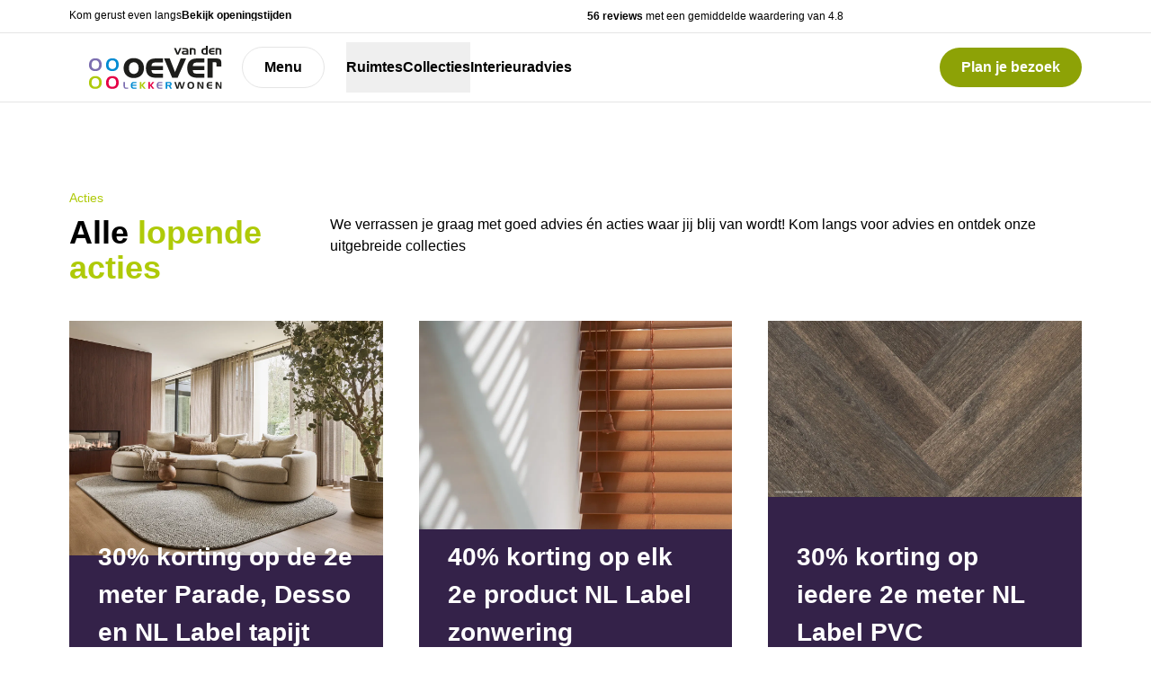

--- FILE ---
content_type: text/html;charset=utf-8
request_url: https://lekkerwonen-instyle.nl/acties
body_size: 31166
content:
<!DOCTYPE html><html  class="scroll-py-32" style="" data-font-set="default" lang="nl"><head><meta charset="utf-8"><meta name="viewport" content="width=device-width, initial-scale=1"><title>Acties | Van den Oever Lekker Wonen</title><link rel="preconnect" href="https://https://bha-sp2.b-cdn.net"><style>:root {  --theme-colors-primary-50: 250 254 226; --theme-colors-primary-100: 245 253 196; --theme-colors-primary-200: 235 250 137; --theme-colors-primary-300: 226 248 83; --theme-colors-primary-400: 216 246 24; --theme-colors-primary-500: 175 202 8; --theme-colors-primary-600: 141 162 6; --theme-colors-primary-700: 107 123 5; --theme-colors-primary-800: 68 78 3; --theme-colors-primary-900: 34 39 2; --theme-colors-primary-950: 17 20 1; --theme-colors-secondary-50: 242 238 247; --theme-colors-secondary-100: 231 224 241; --theme-colors-secondary-200: 205 189 225; --theme-colors-secondary-300: 182 157 210; --theme-colors-secondary-400: 156 122 194; --theme-colors-secondary-500: 132 91 180; --theme-colors-secondary-600: 104 67 147; --theme-colors-secondary-700: 80 51 112; --theme-colors-secondary-800: 52 34 73; --theme-colors-secondary-900: 27 18 38; --theme-colors-secondary-950: 12 8 17; --theme-font-set: default; --radius-tenant: 0; }</style><link rel="stylesheet" href="/_nuxt/entry.CkZpUraZ.css" crossorigin><link rel="stylesheet" href="/_nuxt/UiSwiper.BiEk7v8n.css" crossorigin><link rel="stylesheet" href="/_nuxt/pagination.DioOUj-L.css" crossorigin><style>:where(.i-ph\:arrow-right){display:inline-block;width:1em;height:1em;background-color:currentColor;-webkit-mask-image:var(--svg);mask-image:var(--svg);-webkit-mask-repeat:no-repeat;mask-repeat:no-repeat;-webkit-mask-size:100% 100%;mask-size:100% 100%;--svg:url("data:image/svg+xml,%3Csvg xmlns='http://www.w3.org/2000/svg' viewBox='0 0 256 256' width='256' height='256'%3E%3Cpath fill='black' d='m221.66 133.66l-72 72a8 8 0 0 1-11.32-11.32L196.69 136H40a8 8 0 0 1 0-16h156.69l-58.35-58.34a8 8 0 0 1 11.32-11.32l72 72a8 8 0 0 1 0 11.32'/%3E%3C/svg%3E")}:where(.i-ph\:caret-down){display:inline-block;width:1em;height:1em;background-color:currentColor;-webkit-mask-image:var(--svg);mask-image:var(--svg);-webkit-mask-repeat:no-repeat;mask-repeat:no-repeat;-webkit-mask-size:100% 100%;mask-size:100% 100%;--svg:url("data:image/svg+xml,%3Csvg xmlns='http://www.w3.org/2000/svg' viewBox='0 0 256 256' width='256' height='256'%3E%3Cpath fill='black' d='m213.66 101.66l-80 80a8 8 0 0 1-11.32 0l-80-80a8 8 0 0 1 11.32-11.32L128 164.69l74.34-74.35a8 8 0 0 1 11.32 11.32'/%3E%3C/svg%3E")}:where(.i-ph\:envelope-simple){display:inline-block;width:1em;height:1em;background-color:currentColor;-webkit-mask-image:var(--svg);mask-image:var(--svg);-webkit-mask-repeat:no-repeat;mask-repeat:no-repeat;-webkit-mask-size:100% 100%;mask-size:100% 100%;--svg:url("data:image/svg+xml,%3Csvg xmlns='http://www.w3.org/2000/svg' viewBox='0 0 256 256' width='256' height='256'%3E%3Cpath fill='black' d='M224 48H32a8 8 0 0 0-8 8v136a16 16 0 0 0 16 16h176a16 16 0 0 0 16-16V56a8 8 0 0 0-8-8m-20.57 16L128 133.15L52.57 64ZM216 192H40V74.19l82.59 75.71a8 8 0 0 0 10.82 0L216 74.19z'/%3E%3C/svg%3E")}:where(.i-ph\:list-magnifying-glass){display:inline-block;width:1em;height:1em;background-color:currentColor;-webkit-mask-image:var(--svg);mask-image:var(--svg);-webkit-mask-repeat:no-repeat;mask-repeat:no-repeat;-webkit-mask-size:100% 100%;mask-size:100% 100%;--svg:url("data:image/svg+xml,%3Csvg xmlns='http://www.w3.org/2000/svg' viewBox='0 0 256 256' width='256' height='256'%3E%3Cpath fill='black' d='M32 64a8 8 0 0 1 8-8h176a8 8 0 0 1 0 16H40a8 8 0 0 1-8-8m8 72h72a8 8 0 0 0 0-16H40a8 8 0 0 0 0 16m88 48H40a8 8 0 0 0 0 16h88a8 8 0 0 0 0-16m109.66 13.66a8 8 0 0 1-11.32 0L206 177.36A40 40 0 1 1 217.36 166l20.3 20.3a8 8 0 0 1 0 11.36M184 168a24 24 0 1 0-24-24a24 24 0 0 0 24 24'/%3E%3C/svg%3E")}:where(.i-ph\:map-pin){display:inline-block;width:1em;height:1em;background-color:currentColor;-webkit-mask-image:var(--svg);mask-image:var(--svg);-webkit-mask-repeat:no-repeat;mask-repeat:no-repeat;-webkit-mask-size:100% 100%;mask-size:100% 100%;--svg:url("data:image/svg+xml,%3Csvg xmlns='http://www.w3.org/2000/svg' viewBox='0 0 256 256' width='256' height='256'%3E%3Cpath fill='black' d='M128 64a40 40 0 1 0 40 40a40 40 0 0 0-40-40m0 64a24 24 0 1 1 24-24a24 24 0 0 1-24 24m0-112a88.1 88.1 0 0 0-88 88c0 31.4 14.51 64.68 42 96.25a254.2 254.2 0 0 0 41.45 38.3a8 8 0 0 0 9.18 0a254.2 254.2 0 0 0 41.37-38.3c27.45-31.57 42-64.85 42-96.25a88.1 88.1 0 0 0-88-88m0 206c-16.53-13-72-60.75-72-118a72 72 0 0 1 144 0c0 57.23-55.47 105-72 118'/%3E%3C/svg%3E")}:where(.i-ph\:phone){display:inline-block;width:1em;height:1em;background-color:currentColor;-webkit-mask-image:var(--svg);mask-image:var(--svg);-webkit-mask-repeat:no-repeat;mask-repeat:no-repeat;-webkit-mask-size:100% 100%;mask-size:100% 100%;--svg:url("data:image/svg+xml,%3Csvg xmlns='http://www.w3.org/2000/svg' viewBox='0 0 256 256' width='256' height='256'%3E%3Cpath fill='black' d='m222.37 158.46l-47.11-21.11l-.13-.06a16 16 0 0 0-15.17 1.4a8 8 0 0 0-.75.56L134.87 160c-15.42-7.49-31.34-23.29-38.83-38.51l20.78-24.71c.2-.25.39-.5.57-.77a16 16 0 0 0 1.32-15.06v-.12L97.54 33.64a16 16 0 0 0-16.62-9.52A56.26 56.26 0 0 0 32 80c0 79.4 64.6 144 144 144a56.26 56.26 0 0 0 55.88-48.92a16 16 0 0 0-9.51-16.62M176 208A128.14 128.14 0 0 1 48 80a40.2 40.2 0 0 1 34.87-40a.6.6 0 0 0 0 .12l21 47l-20.67 24.74a6 6 0 0 0-.57.77a16 16 0 0 0-1 15.7c9.06 18.53 27.73 37.06 46.46 46.11a16 16 0 0 0 15.75-1.14a8 8 0 0 0 .74-.56L168.89 152l47 21.05h.11A40.21 40.21 0 0 1 176 208'/%3E%3C/svg%3E")}:where(.i-ph\:star-fill){display:inline-block;width:1em;height:1em;background-color:currentColor;-webkit-mask-image:var(--svg);mask-image:var(--svg);-webkit-mask-repeat:no-repeat;mask-repeat:no-repeat;-webkit-mask-size:100% 100%;mask-size:100% 100%;--svg:url("data:image/svg+xml,%3Csvg xmlns='http://www.w3.org/2000/svg' viewBox='0 0 256 256' width='256' height='256'%3E%3Cpath fill='black' d='m234.29 114.85l-45 38.83L203 211.75a16.4 16.4 0 0 1-24.5 17.82L128 198.49l-50.53 31.08A16.4 16.4 0 0 1 53 211.75l13.76-58.07l-45-38.83A16.46 16.46 0 0 1 31.08 86l59-4.76l22.76-55.08a16.36 16.36 0 0 1 30.27 0l22.75 55.08l59 4.76a16.46 16.46 0 0 1 9.37 28.86Z'/%3E%3C/svg%3E")}:where(.i-ph\:x){display:inline-block;width:1em;height:1em;background-color:currentColor;-webkit-mask-image:var(--svg);mask-image:var(--svg);-webkit-mask-repeat:no-repeat;mask-repeat:no-repeat;-webkit-mask-size:100% 100%;mask-size:100% 100%;--svg:url("data:image/svg+xml,%3Csvg xmlns='http://www.w3.org/2000/svg' viewBox='0 0 256 256' width='256' height='256'%3E%3Cpath fill='black' d='M205.66 194.34a8 8 0 0 1-11.32 11.32L128 139.31l-66.34 66.35a8 8 0 0 1-11.32-11.32L116.69 128L50.34 61.66a8 8 0 0 1 11.32-11.32L128 116.69l66.34-66.35a8 8 0 0 1 11.32 11.32L139.31 128Z'/%3E%3C/svg%3E")}</style><link href="https://www.googletagmanager.com/gtm.js?id=GTM-TC36H3DW" rel="preload" crossorigin="anonymous" referrerpolicy="no-referrer" fetchpriority="low" as="script"><link rel="preload" as="image"><link rel="preload" as="image"><link rel="modulepreload" as="script" crossorigin href="/_nuxt/DdN3wfu_.js"><link rel="preload" as="font" crossorigin href="/fonts/Orkney/orkney-light.woff"><link rel="preload" as="font" crossorigin href="/fonts/Caecilia LT Std/Caecilia LT Std Light.woff2"><link rel="preload" as="font" crossorigin href="/fonts/HurmeGeometricSans4/HurmeGeometricSans4 100.woff2"><link rel="preload" as="font" crossorigin href="/_fonts/I5Jng9tUII-T7Xx2eX3xPRO9b0N4JLzoWse4eldXea4-ckCCH4EwlpG2n3CfzkF5Put0go3QLHilsoBIi_0Q7X0.woff2"><link rel="preload" as="font" crossorigin href="/_fonts/I5Jng9tUII-T7Xx2eX3xPRO9b0N4JLzoWse4eldXea4-JcB7vjTPT_cNYIn_IisOokbte1D6eiDPB9si50ds8UM.woff2"><link rel="modulepreload" as="script" crossorigin href="/_nuxt/hgDjZ0OL.js"><link rel="modulepreload" as="script" crossorigin href="/_nuxt/CsZuO5M9.js"><link rel="modulepreload" as="script" crossorigin href="/_nuxt/HuIiREVf.js"><link rel="modulepreload" as="script" crossorigin href="/_nuxt/Bq52P020.js"><link rel="modulepreload" as="script" crossorigin href="/_nuxt/DTjO6Goh.js"><link rel="modulepreload" as="script" crossorigin href="/_nuxt/Bn430eRh.js"><link rel="modulepreload" as="script" crossorigin href="/_nuxt/BnqNTg3z.js"><link rel="modulepreload" as="script" crossorigin href="/_nuxt/CQTkAsBj.js"><link rel="modulepreload" as="script" crossorigin href="/_nuxt/43FAoCDW.js"><link rel="modulepreload" as="script" crossorigin href="/_nuxt/DeMP9M81.js"><link rel="modulepreload" as="script" crossorigin href="/_nuxt/C2JmNEnL.js"><link rel="modulepreload" as="script" crossorigin href="/_nuxt/ChOKVcqp.js"><link rel="modulepreload" as="script" crossorigin href="/_nuxt/FUKBWQwh.js"><link rel="modulepreload" as="script" crossorigin href="/_nuxt/C6Y-ieo6.js"><link rel="modulepreload" as="script" crossorigin href="/_nuxt/BmfYDEY-.js"><link rel="modulepreload" as="script" crossorigin href="/_nuxt/DwGZDo_0.js"><link rel="modulepreload" as="script" crossorigin href="/_nuxt/Cd4b5L_m.js"><link rel="modulepreload" as="script" crossorigin href="/_nuxt/DdCpuETk.js"><link rel="modulepreload" as="script" crossorigin href="/_nuxt/GwpXnVJY.js"><link rel="modulepreload" as="script" crossorigin href="/_nuxt/ClBJUimq.js"><link rel="modulepreload" as="script" crossorigin href="/_nuxt/Pc9-2B7o.js"><link rel="modulepreload" as="script" crossorigin href="/_nuxt/Br4JEAKy.js"><link rel="modulepreload" as="script" crossorigin href="/_nuxt/BBgDhBSn.js"><link rel="modulepreload" as="script" crossorigin href="/_nuxt/f4xzkdjI.js"><link rel="modulepreload" as="script" crossorigin href="/_nuxt/D6C4xqmr.js"><link rel="modulepreload" as="script" crossorigin href="/_nuxt/Bl79khCh.js"><link rel="modulepreload" as="script" crossorigin href="/_nuxt/Cfqh-50P.js"><link rel="modulepreload" as="script" crossorigin href="/_nuxt/BJ2oLIPl.js"><link rel="modulepreload" as="script" crossorigin href="/_nuxt/BzG46h_T.js"><link rel="modulepreload" as="script" crossorigin href="/_nuxt/F8GaaFUz.js"><link rel="modulepreload" as="script" crossorigin href="/_nuxt/BqKQgUgF.js"><link rel="modulepreload" as="script" crossorigin href="/_nuxt/7i81IocU.js"><link rel="modulepreload" as="script" crossorigin href="/_nuxt/BaliO9Yl.js"><link rel="modulepreload" as="script" crossorigin href="/_nuxt/Ct0Q9iMS.js"><link rel="modulepreload" as="script" crossorigin href="/_nuxt/Bl6BAtTR.js"><link rel="modulepreload" as="script" crossorigin href="/_nuxt/D3aPqA9n.js"><link rel="modulepreload" as="script" crossorigin href="/_nuxt/DXtHNq8w.js"><link rel="modulepreload" as="script" crossorigin href="/_nuxt/DGKTYRWs.js"><link rel="modulepreload" as="script" crossorigin href="/_nuxt/Dz2Yw9mE.js"><link rel="modulepreload" as="script" crossorigin href="/_nuxt/D43L6gUK.js"><link rel="modulepreload" as="script" crossorigin href="/_nuxt/siRKpXZt.js"><link rel="modulepreload" as="script" crossorigin href="/_nuxt/CUShqoL6.js"><link rel="modulepreload" as="script" crossorigin href="/_nuxt/B-i1pyPM.js"><link rel="modulepreload" as="script" crossorigin href="/_nuxt/P6NknnM7.js"><link rel="modulepreload" as="script" crossorigin href="/_nuxt/iTzmbtVS.js"><link rel="modulepreload" as="script" crossorigin href="/_nuxt/5zWE_1_u.js"><link rel="modulepreload" as="script" crossorigin href="/_nuxt/DTPvwv-s.js"><link rel="modulepreload" as="script" crossorigin href="/_nuxt/CwX9k5qp.js"><link rel="modulepreload" as="script" crossorigin href="/_nuxt/5iBYGNe9.js"><link rel="modulepreload" as="script" crossorigin href="/_nuxt/Mhey1zBD.js"><link rel="preload" as="fetch" fetchpriority="low" crossorigin="anonymous" href="/_nuxt/builds/meta/209283aa-d504-46a7-8e43-b838a659939f.json"><link rel="prefetch" as="script" crossorigin href="/_nuxt/DAVwDbj2.js"><link rel="prefetch" as="script" crossorigin href="/_nuxt/Bi8tK1W2.js"><link rel="prefetch" as="script" crossorigin href="/_nuxt/C9eMVFXD.js"><link rel="prefetch" as="script" crossorigin href="/_nuxt/CAt1E7Be.js"><link rel="prefetch" as="script" crossorigin href="/_nuxt/BWUhXQsA.js"><link rel="prefetch" as="script" crossorigin href="/_nuxt/DQLxS_XP.js"><link rel="prefetch" as="script" crossorigin href="/_nuxt/BCdaNEWa.js"><link rel="prefetch" as="script" crossorigin href="/_nuxt/C9dLQiRS.js"><link rel="prefetch" as="script" crossorigin href="/_nuxt/BU8LUHsv.js"><link rel="prefetch" as="script" crossorigin href="/_nuxt/BPPw31s1.js"><link rel="prefetch" as="script" crossorigin href="/_nuxt/CZk3vD5x.js"><link rel="prefetch" as="script" crossorigin href="/_nuxt/OHy804f3.js"><link rel="prefetch" as="script" crossorigin href="/_nuxt/aNYwbO_M.js"><link rel="prefetch" as="script" crossorigin href="/_nuxt/CJEoUfjg.js"><link rel="prefetch" as="script" crossorigin href="/_nuxt/D1OgQMIO.js"><link rel="prefetch" as="style" crossorigin href="/_nuxt/TemplatePageDealerLocator.D9ZMF6AN.css"><link rel="prefetch" as="script" crossorigin href="/_nuxt/B3PuYWYA.js"><link rel="prefetch" as="script" crossorigin href="/_nuxt/CnmTqJCQ.js"><link rel="prefetch" as="script" crossorigin href="/_nuxt/D7VztwkK.js"><link rel="prefetch" as="script" crossorigin href="/_nuxt/DeJqXbWb.js"><link rel="prefetch" as="script" crossorigin href="/_nuxt/Bick84gA.js"><link rel="prefetch" as="script" crossorigin href="/_nuxt/BIPJZ5Rq.js"><link rel="prefetch" as="script" crossorigin href="/_nuxt/XIpwoTtZ.js"><link rel="prefetch" as="script" crossorigin href="/_nuxt/BZL5NdZA.js"><link rel="prefetch" as="script" crossorigin href="/_nuxt/D5p1mINi.js"><link rel="prefetch" as="script" crossorigin href="/_nuxt/CcdtIuD4.js"><link rel="prefetch" as="script" crossorigin href="/_nuxt/CYX2iubY.js"><link rel="prefetch" as="script" crossorigin href="/_nuxt/Boyqm-hc.js"><link rel="prefetch" as="script" crossorigin href="/_nuxt/Bnbctd82.js"><link rel="prefetch" as="script" crossorigin href="/_nuxt/DqzR9cl1.js"><link rel="prefetch" as="script" crossorigin href="/_nuxt/Bc6my-sJ.js"><link rel="prefetch" as="script" crossorigin href="/_nuxt/CcBhaAUD.js"><link rel="prefetch" as="script" crossorigin href="/_nuxt/DwsR6PH-.js"><link rel="prefetch" as="script" crossorigin href="/_nuxt/CmdyuVXV.js"><link rel="prefetch" as="script" crossorigin href="/_nuxt/D4-eSIWh.js"><link rel="prefetch" as="script" crossorigin href="/_nuxt/CNc6xex1.js"><link rel="prefetch" as="script" crossorigin href="/_nuxt/Cu0AkmwR.js"><link rel="prefetch" as="script" crossorigin href="/_nuxt/CsFIaI8b.js"><link rel="prefetch" as="script" crossorigin href="/_nuxt/DZNpF0I3.js"><link rel="prefetch" as="script" crossorigin href="/_nuxt/DQcCWvAW.js"><link rel="prefetch" as="script" crossorigin href="/_nuxt/BTWMww9z.js"><link rel="prefetch" as="script" crossorigin href="/_nuxt/BJDSbaRe.js"><link rel="prefetch" as="script" crossorigin href="/_nuxt/BOzGpHAP.js"><link rel="prefetch" as="script" crossorigin href="/_nuxt/DaEfhZdT.js"><link rel="prefetch" as="script" crossorigin href="/_nuxt/BnCpBo75.js"><link rel="prefetch" as="script" crossorigin href="/_nuxt/BAYa5A0y.js"><link rel="prefetch" as="script" crossorigin href="/_nuxt/BekjagzU.js"><link rel="prefetch" as="script" crossorigin href="/_nuxt/5Jnys5_O.js"><link rel="prefetch" as="script" crossorigin href="/_nuxt/kfgIT00i.js"><link rel="prefetch" as="style" crossorigin href="/_nuxt/TemplateProductDetail.BsZoeXMP.css"><link rel="prefetch" as="style" crossorigin href="/_nuxt/UiCarousel.Z2U5z47l.css"><link rel="prefetch" as="script" crossorigin href="/_nuxt/BSoGRB_-.js"><link rel="prefetch" as="script" crossorigin href="/_nuxt/eFYgEmO_.js"><link rel="prefetch" as="script" crossorigin href="/_nuxt/CWAo-xiG.js"><link rel="prefetch" as="script" crossorigin href="/_nuxt/CjIAk0uH.js"><link rel="prefetch" as="script" crossorigin href="/_nuxt/BFb4IQkE.js"><link rel="prefetch" as="script" crossorigin href="/_nuxt/Ky7mTFXA.js"><meta property="og:image" content="https://lekkerwonen-instyle.nl/og-images/OG-VD-Oever-Lekker-Wonen.jpg"><meta property="og:image:type" content="image/jpeg"><meta name="twitter:card" content="summary_large_image"><meta name="twitter:image" content="https://lekkerwonen-instyle.nl/og-images/OG-VD-Oever-Lekker-Wonen.jpg"><meta name="twitter:image:src" content="https://lekkerwonen-instyle.nl/og-images/OG-VD-Oever-Lekker-Wonen.jpg"><meta property="og:image:width" content="1200"><meta name="twitter:image:width" content="1200"><meta property="og:image:height" content="600"><meta name="twitter:image:height" content="600"><meta property="og:type" content="website"><meta name="robots" content="index, follow, max-image-preview:large, max-snippet:-1, max-video-preview:-1"><meta name="google-site-verification" content="_qoMQ1bQSwvWLEG7xAIoHmLYr8ik5BWPA8jIQ3vVEQk"><link rel="apple-touch-icon" sizes="180x180" href="/favicons/default/apple-touch-icon.png"><link rel="shortcut icon" href="/favicons/default/favicon.ico"><link rel="icon" type="image/svg+xml" href="/favicons/default/favicon.svg"><link rel="icon" type="image/png" sizes="96x96" href="/favicons/default/favicon-96x96.png"><link rel="manifest" href="/favicons/default/site.webmanifest"><meta name="apple-mobile-web-app-title" content="Van den Oever Lekker Wonen"><meta name="application-name" content="Van den Oever Lekker Wonen"><meta property="og:title" content="Acties | Van den Oever Lekker Wonen"><meta name="description" content><meta property="og:title" content="Acties"><meta property="og:description" content><script type="module" src="/_nuxt/DdN3wfu_.js" crossorigin></script><link rel="canonical" href="https://lekkerwonen-instyle.nl/acties"><meta property="og:url" content="https://lekkerwonen-instyle.nl/acties"><meta property="og:locale" content="nl"><meta property="og:site_name" content="Van den Oever Lekker Wonen"></head><body><div id="__nuxt"><!--[--><!--[--><!--[--><div class="relative flex min-h-screen flex-col overflow-x-clip"><!--[--><section style="display:none;--height:0px;" class="w-full overflow-hidden bg-secondary-900 xs:text-center sticky top-0 z-campaign-bar"><div class="relative flex items-center justify-between gap-2 p-3"><div class="size-4 max-xs:hidden"></div><div class="prose max-w-screen-md space-y-4 dark:text-white [&amp;&gt;.prose-text:first-child]:mt-0 [&amp;&gt;.prose-text:last-child]:mb-0 [&amp;&gt;.prose-text&gt;ol&gt;li]:my-0 [&amp;&gt;.prose-text&gt;ul&gt;li]:my-0 prose-a:text-white prose-a:hocus:text-primary-300 prose-a:pointer-events-auto pointer-events-none w-fit text-xs font-medium leading-[19.2px] text-white"><!--[--><!--[--><!----><!--]--><!--]--></div><button aria-label="Campagne banner verbergen" title="Campagne banner verbergen" class="flex text-white hocus:text-primary-300"><span class="iconify i-ph:x" aria-hidden="true" style=""></span></button></div></section><section class="z-usp-bar border-b border-neutral-200 bg-white"><div class="flex flex-wrap items-center justify-between gap-x-8 gap-y-2 py-2 max-2xl:container max-md:py-4 2xl:px-10"><div class="flex shrink-0 items-center gap-2 max-md:hidden"><p class="mb-[1.5px] text-xs">Kom gerust even langs</p><a href="/hulp-en-contact#openingstijden" class="group/button relative inline-flex items-center gap-1.5 overflow-hidden leading-none disabled:cursor-not-allowed border-b-2 border-transparent
    hocus:text-primary-600 hocus:border-primary-600 group-hocus/button:text-primary-600 group-hocus/button:border-primary-600
    disabled:text-neutral-400
    [&amp;&gt;span]:disabled:aria-busy:text-transparent
    [&amp;_.font-bold]:aria-busy:text-transparent text-sm relative overflow-hidden whitespace-nowrap transition-colors duration-200 text-xs"><!--[--><!----><!--]--><div class="font-bold"><!--[--><!--[-->Bekijk openingstijden<!--]--><!--]--></div><!--[--><span class="iconify i-ph:arrow-right text-primary-600 group-aria-busy/button:text-transparent" aria-hidden="true" style="font-size:16px;"></span><!--]--><!--[--><!----><!--]--></a></div><div><div class="flex gap-1 text-xs"><div class="mr-1 flex items-center gap-1"><!--[--><span class="iconify i-ph:star-fill size-3 text-yellow" aria-hidden="true" style=""></span><span class="iconify i-ph:star-fill size-3 text-yellow" aria-hidden="true" style=""></span><span class="iconify i-ph:star-fill size-3 text-yellow" aria-hidden="true" style=""></span><span class="iconify i-ph:star-fill size-3 text-yellow" aria-hidden="true" style=""></span><span class="iconify i-ph:star-fill size-3 text-yellow" aria-hidden="true" style=""></span><!--]--></div><span class="lg:hidden"><span class="font-bold">4.8</span><span>/ 56 reviews</span></span><span class="max-lg:hidden"><span class="font-bold">56 reviews </span><span>met een gemiddelde waardering van 4.8</span></span></div></div><div class="flex flex-wrap gap-x-6 gap-y-1 max-md:justify-center"><!--[--><div class="flex w-fit items-center gap-2"><!----><!----></div><div class="max-lg:hidden flex w-fit items-center gap-2"><!----><!----></div><!--]--></div></div></section><nav class="translate-y-0 duration-0 z-navigation flex w-full flex-col justify-center transition-transform ease-snap" data-mode="light" style="--top:0px;" aria-label="Main" data-orientation="horizontal" dir="ltr" data-reka-navigation-menu><!--[--><div class="relative border-b border-neutral-200 bg-white py-2.5 max-2xl:container 2xl:px-10 dark:border-none dark:bg-transparent"><div style="position:relative;"><ul class="max-xl:hidden" data-orientation="horizontal"><!--[--><div class="flex items-center gap-8"><div class="flex shrink-0 items-center gap-6 max-lg:w-full max-lg:justify-between"><a href="/" class="" aria-label="Logo van undefined" title="Ga naar de homepagina"><picture class="aspect-auto h-12 w-auto max-w-48" style="--object-position:50% 50%;"><!--[--><!--]--><img width="954" height="308" loading="lazy" onerror="this.setAttribute(&#39;data-error&#39;, 1)" class="size-full object-contain" data-nuxt-pic src="https://bha-sp2.b-cdn.net/logo_van_den_oever_lekker_wonen_fc.svg"></picture></a><div style="position:relative;"><ul class="flex items-center gap-6 max-lg:hidden" data-orientation="horizontal"><!--[--><li data-menu-item><!--[--><!--[--><button type="button" class="group/button relative inline-flex items-center gap-1.5 overflow-hidden leading-none disabled:cursor-not-allowed border border-primary-600 text-primary-600 rounded-full
    hocus:bg-primary-600 hocus:text-white group-hocus/button:bg-primary-600 group-hocus/button:text-white
    disabled:border-neutral-300 disabled:text-neutral-400 disabled:bg-neutral-300
    dark:border-white dark:text-white
    dark:hocus:bg-white dark:hocus:text-black dark:group-hocus/button:bg-white dark:group-hocus/button:text-black
    aria-busy:text-transparent hocus:aria-busy:text-transparent hocus:aria-busy:bg-transparent text-base px-6 py-3.5 relative overflow-hidden whitespace-nowrap transition-colors duration-200 !border-neutral-200 !bg-white !text-black dark:!border dark:!border-transparent dark:!bg-[rgba(255,255,255,0.2)] dark:!text-white dark:hocus:!bg-[rgba(255,255,255,0.3)] [&amp;_.iconify]:!text-black [&amp;_.iconify]:transition-colors [&amp;_.iconify]:duration-200 dark:[&amp;_.iconify]:!text-white" data-reka-collection-item id data-state="closed" data-navigation-menu-trigger aria-expanded="false" aria-controls><!--[--><span class="iconify i-ph:list-magnifying-glass text-primary-600 group-hocus/button:text-white group-disabled/button:text-neutral-400 group-aria-busy/button:text-transparent dark:hocus:text-black dark:group-hocus/button:text-black group-hocus/button:group-aria-busy/button:text-transparent" aria-hidden="true" style="font-size:1.5rem;"></span><!--]--><div class="font-bold"><!--[--><!--[-->Menu<!--]--><!--]--></div><!--[--><!----><!--]--><!--[--><!----><!--]--></button><!----><!--]--><span></span><!--]--></li><!--]--></ul></div></div><div class="flex w-full min-w-0 items-center justify-between gap-12 pl-6 max-lg:hidden"><div class="flex h-14 flex-wrap items-center gap-6 overflow-hidden whitespace-nowrap"><!--[--><li data-menu-item><!--[--><!--[--><!--[--><button data-reka-collection-item id data-state="closed" data-navigation-menu-trigger aria-expanded="false" aria-controls class="group/nav-item flex h-14 items-center gap-2 text-base font-bold text-black transition-all duration-200 ease-snap dark:text-white [&amp;[data-state=open]&gt;.iconify]:-rotate-180"><!--[--><a href="/ruimtes" class="inline-flex transition-colors duration-200 ease-snap group-hover/nav-item:text-primary-600">Ruimtes</a><span class="iconify i-ph:caret-down text-primary-600 transition-transform duration-300 ease-snap dark:text-white dark:opacity-[0.33]" aria-hidden="true" style=""></span><!--]--></button><!----><!--]--><span class="2xl:!pr-0"></span><!--]--><!--]--></li><li data-menu-item><!--[--><!--[--><!--[--><button data-reka-collection-item id data-state="closed" data-navigation-menu-trigger aria-expanded="false" aria-controls class="group/nav-item flex h-14 items-center gap-2 text-base font-bold text-black transition-all duration-200 ease-snap dark:text-white [&amp;[data-state=open]&gt;.iconify]:-rotate-180"><!--[--><a href="/collecties" class="inline-flex transition-colors duration-200 ease-snap group-hover/nav-item:text-primary-600">Collecties</a><span class="iconify i-ph:caret-down text-primary-600 transition-transform duration-300 ease-snap dark:text-white dark:opacity-[0.33]" aria-hidden="true" style=""></span><!--]--></button><!----><!--]--><span></span><!--]--><!--]--></li><li data-menu-item><!--[--><a href="/interieuradvies" class="text-base font-bold text-black hocus:text-primary-600 dark:text-white [&amp;.router-link-exact-active]:text-primary-600" data-reka-collection-item>Interieuradvies</a><!--]--></li><!--]--></div><a href="/plan-je-adviesgesprek" class="group/button relative inline-flex items-center gap-1.5 overflow-hidden leading-none disabled:cursor-not-allowed bg-primary-600 text-white border-primary-600 rounded-full hocus:bg-primary-500 hocus:border-primary-700 group-hocus/button:bg-primary-500 group-hocus/button:border-primary-700 disabled:border-neutral-300 disabled:text-neutral-400 disabled:bg-neutral-300 text-base px-6 py-3.5 relative overflow-hidden whitespace-nowrap transition-colors duration-200"><!--[--><!----><!--]--><div class="font-bold"><!--[--><!--[-->Plan je bezoek<!--]--><!--]--></div><!--[--><!----><!--]--><!--[--><!----><!--]--></a></div></div><!--]--></ul></div><div class="flex flex-wrap items-center justify-between xl:hidden"><a href="/" class="" aria-label="Logo van undefined" title="Ga naar de homepagina"><picture class="aspect-auto h-12 w-auto max-w-48" style="--object-position:50% 50%;"><!--[--><!--]--><img width="954" height="308" loading="lazy" onerror="this.setAttribute(&#39;data-error&#39;, 1)" class="size-full object-contain" data-nuxt-pic src="https://bha-sp2.b-cdn.net/logo_van_den_oever_lekker_wonen_fc.svg"></picture></a><!--[--><button type="button" class="group/button relative inline-flex items-center gap-1.5 overflow-hidden leading-none disabled:cursor-not-allowed border border-neutral-900/10 rounded-full
    hocus:bg-primary-600 hocus:border-primary-600 group-hocus/button:bg-primary-600 group-hocus/button:border-primary-600
    dark:border-white dark:text-white
    dark:hocus:bg-white dark:hocus:border-white dark:group-hocus/button:bg-white dark:group-hocus/button:border-white
    [&amp;&gt;span]:aria-busy:text-transparent
    [&amp;&gt;span]:hocus:aria-busy:text-transparent p-3.5 relative overflow-hidden whitespace-nowrap transition-colors duration-200 [&amp;_.iconify]:!text-black !p-0 hocus:bg-white/10 hocus:!border-neutral-200 transition-none flex size-12 items-center justify-center dark:hocus:text-white [&amp;_.iconify]:!text-[1.5rem] [&amp;_div]:h-6" aria-haspopup="dialog" aria-expanded="false" data-state="closed"><!--[--><span class="iconify i-ph:list-magnifying-glass text-primary-600 group-hocus/button:text-white dark:group-hocus/button:text-primary-600" aria-hidden="true" style="font-size:20px;"></span><!--]--><div class="sr-only hidden font-bold"><!--[--><!--[--><span class="iconify i-ph:list-magnifying-glass" aria-hidden="true" style=""></span><!--]--><!--]--></div><!--[--><!----><!--]--><!--[--><!----><!--]--></button><!----><!--]--></div></div><div class="absolute inset-x-0 top-full w-full"><!----></div><!--]--></nav><!----><!--]--><div class="nuxt-loading-indicator" style="position:fixed;top:0;right:0;left:0;pointer-events:none;width:auto;height:3px;opacity:0;background:rgb(var(--theme-colors-primary-500));background-size:Infinity% auto;transform:scaleX(0%);transform-origin:left;transition:transform 0.1s, height 0.4s, opacity 0.4s;z-index:999999;"></div><main class="grow overflow-y-clip"><!--[--><!--[--><!----><!--]--><div class="relative"><section class="container space-y-6 lg:space-y-10 mb-28 mt-24 max-md:mt-8"><!--[--><div class="mb-6 flex justify-between gap-6 max-md:flex-col md:mb-8 md:items-start lg:mb-10 lg:gap-10"><div class="max-md:flex-col md:flex-row md:items-start max-md:gap-y-6 flex gap-x-10"><div class="md:grow"><div class="mb-2 text-sm font-medium text-primary-500 dark:text-neutral-300">Acties</div><h3 class="text-balance"><span class="font-extrabold dark:text-white [&amp;_strong]:text-primary-500 dark:[&amp;_strong]:text-primary-400">Alle <strong>lopende acties</strong></span></h3></div><!----><!----></div><p class="mt-7">We verrassen je graag met goed advies én acties waar jij blij van wordt! Kom langs voor advies en ontdek onze uitgebreide collecties</p></div><!--]--><!--[--><div class="lg:grid-cols-3 grid gap-6 lg:gap-10"><!--[--><div class="group/button group/card-image relative overflow-hidden rounded-tenant bg-secondary-800 text-white lg:min-h-[400px] min-h-[500px] md:min-h-[400px]"><picture class="absolute inset-0 aspect-auto transition-transform group-hover/card-image:scale-102 md:hidden" style="--object-position:50% 50%;"><!--[--><source type="image/webp" sizes="(max-width: 640px) 100vw, (max-width: 768px) 100vw, (max-width: 1024px) 100vw, (max-width: 1280px) 100vw, (max-width: 1536px) 100vw, 1536px" srcset="https://bha-sp2.b-cdn.net/desso-mozart-2812-tapijt-en-vloerkleed-op-maat-241217-4961.png?aspect_ratio=7:10&amp;width=1&amp;height=1&amp;format=webp 1w, https://bha-sp2.b-cdn.net/desso-mozart-2812-tapijt-en-vloerkleed-op-maat-241217-4961.png?aspect_ratio=7:10&amp;width=2&amp;height=2&amp;format=webp 2w, https://bha-sp2.b-cdn.net/desso-mozart-2812-tapijt-en-vloerkleed-op-maat-241217-4961.png?aspect_ratio=7:10&amp;width=640&amp;height=915&amp;format=webp 640w, https://bha-sp2.b-cdn.net/desso-mozart-2812-tapijt-en-vloerkleed-op-maat-241217-4961.png?aspect_ratio=7:10&amp;width=768&amp;height=1097&amp;format=webp 768w, https://bha-sp2.b-cdn.net/desso-mozart-2812-tapijt-en-vloerkleed-op-maat-241217-4961.png?aspect_ratio=7:10&amp;width=1024&amp;height=1463&amp;format=webp 1024w, https://bha-sp2.b-cdn.net/desso-mozart-2812-tapijt-en-vloerkleed-op-maat-241217-4961.png?aspect_ratio=7:10&amp;width=1280&amp;height=1829&amp;format=webp 1280w, https://bha-sp2.b-cdn.net/desso-mozart-2812-tapijt-en-vloerkleed-op-maat-241217-4961.png?aspect_ratio=7:10&amp;width=1536&amp;height=2195&amp;format=webp 1536w, https://bha-sp2.b-cdn.net/desso-mozart-2812-tapijt-en-vloerkleed-op-maat-241217-4961.png?aspect_ratio=7:10&amp;width=2048&amp;height=2926&amp;format=webp 2048w, https://bha-sp2.b-cdn.net/desso-mozart-2812-tapijt-en-vloerkleed-op-maat-241217-4961.png?aspect_ratio=7:10&amp;width=2560&amp;height=3658&amp;format=webp 2560w, https://bha-sp2.b-cdn.net/desso-mozart-2812-tapijt-en-vloerkleed-op-maat-241217-4961.png?aspect_ratio=7:10&amp;width=3072&amp;height=4390&amp;format=webp 3072w"><source type="image/avif" sizes="(max-width: 640px) 100vw, (max-width: 768px) 100vw, (max-width: 1024px) 100vw, (max-width: 1280px) 100vw, (max-width: 1536px) 100vw, 1536px" srcset="https://bha-sp2.b-cdn.net/desso-mozart-2812-tapijt-en-vloerkleed-op-maat-241217-4961.png?aspect_ratio=7:10&amp;width=1&amp;height=1&amp;format=avif 1w, https://bha-sp2.b-cdn.net/desso-mozart-2812-tapijt-en-vloerkleed-op-maat-241217-4961.png?aspect_ratio=7:10&amp;width=2&amp;height=2&amp;format=avif 2w, https://bha-sp2.b-cdn.net/desso-mozart-2812-tapijt-en-vloerkleed-op-maat-241217-4961.png?aspect_ratio=7:10&amp;width=640&amp;height=915&amp;format=avif 640w, https://bha-sp2.b-cdn.net/desso-mozart-2812-tapijt-en-vloerkleed-op-maat-241217-4961.png?aspect_ratio=7:10&amp;width=768&amp;height=1097&amp;format=avif 768w, https://bha-sp2.b-cdn.net/desso-mozart-2812-tapijt-en-vloerkleed-op-maat-241217-4961.png?aspect_ratio=7:10&amp;width=1024&amp;height=1463&amp;format=avif 1024w, https://bha-sp2.b-cdn.net/desso-mozart-2812-tapijt-en-vloerkleed-op-maat-241217-4961.png?aspect_ratio=7:10&amp;width=1280&amp;height=1829&amp;format=avif 1280w, https://bha-sp2.b-cdn.net/desso-mozart-2812-tapijt-en-vloerkleed-op-maat-241217-4961.png?aspect_ratio=7:10&amp;width=1536&amp;height=2195&amp;format=avif 1536w, https://bha-sp2.b-cdn.net/desso-mozart-2812-tapijt-en-vloerkleed-op-maat-241217-4961.png?aspect_ratio=7:10&amp;width=2048&amp;height=2926&amp;format=avif 2048w, https://bha-sp2.b-cdn.net/desso-mozart-2812-tapijt-en-vloerkleed-op-maat-241217-4961.png?aspect_ratio=7:10&amp;width=2560&amp;height=3658&amp;format=avif 2560w, https://bha-sp2.b-cdn.net/desso-mozart-2812-tapijt-en-vloerkleed-op-maat-241217-4961.png?aspect_ratio=7:10&amp;width=3072&amp;height=4390&amp;format=avif 3072w"><source type="image/webp" sizes="(max-width: 640px) 100vw, (max-width: 768px) 100vw, (max-width: 1024px) 100vw, (max-width: 1280px) 100vw, (max-width: 1536px) 100vw, 1536px" srcset="https://bha-sp2.b-cdn.net/desso-mozart-2812-tapijt-en-vloerkleed-op-maat-241217-4961.png?aspect_ratio=7:10&amp;width=1&amp;height=1&amp;format=webp 1w, https://bha-sp2.b-cdn.net/desso-mozart-2812-tapijt-en-vloerkleed-op-maat-241217-4961.png?aspect_ratio=7:10&amp;width=2&amp;height=2&amp;format=webp 2w, https://bha-sp2.b-cdn.net/desso-mozart-2812-tapijt-en-vloerkleed-op-maat-241217-4961.png?aspect_ratio=7:10&amp;width=640&amp;height=915&amp;format=webp 640w, https://bha-sp2.b-cdn.net/desso-mozart-2812-tapijt-en-vloerkleed-op-maat-241217-4961.png?aspect_ratio=7:10&amp;width=768&amp;height=1097&amp;format=webp 768w, https://bha-sp2.b-cdn.net/desso-mozart-2812-tapijt-en-vloerkleed-op-maat-241217-4961.png?aspect_ratio=7:10&amp;width=1024&amp;height=1463&amp;format=webp 1024w, https://bha-sp2.b-cdn.net/desso-mozart-2812-tapijt-en-vloerkleed-op-maat-241217-4961.png?aspect_ratio=7:10&amp;width=1280&amp;height=1829&amp;format=webp 1280w, https://bha-sp2.b-cdn.net/desso-mozart-2812-tapijt-en-vloerkleed-op-maat-241217-4961.png?aspect_ratio=7:10&amp;width=1536&amp;height=2195&amp;format=webp 1536w, https://bha-sp2.b-cdn.net/desso-mozart-2812-tapijt-en-vloerkleed-op-maat-241217-4961.png?aspect_ratio=7:10&amp;width=2048&amp;height=2926&amp;format=webp 2048w, https://bha-sp2.b-cdn.net/desso-mozart-2812-tapijt-en-vloerkleed-op-maat-241217-4961.png?aspect_ratio=7:10&amp;width=2560&amp;height=3658&amp;format=webp 2560w, https://bha-sp2.b-cdn.net/desso-mozart-2812-tapijt-en-vloerkleed-op-maat-241217-4961.png?aspect_ratio=7:10&amp;width=3072&amp;height=4390&amp;format=webp 3072w"><!--]--><img width="1240" height="1772" loading="lazy" onerror="this.setAttribute(&#39;data-error&#39;, 1)" class="size-full object-cover object-[var(--object-position)]" data-nuxt-pic src="https://bha-sp2.b-cdn.net/desso-mozart-2812-tapijt-en-vloerkleed-op-maat-241217-4961.png?aspect_ratio=7:10&amp;width=3072&amp;height=4390&amp;format=png" sizes="(max-width: 640px) 100vw, (max-width: 768px) 100vw, (max-width: 1024px) 100vw, (max-width: 1280px) 100vw, (max-width: 1536px) 100vw, 1536px" srcset="https://bha-sp2.b-cdn.net/desso-mozart-2812-tapijt-en-vloerkleed-op-maat-241217-4961.png?aspect_ratio=7:10&amp;width=1&amp;height=1&amp;format=png 1w, https://bha-sp2.b-cdn.net/desso-mozart-2812-tapijt-en-vloerkleed-op-maat-241217-4961.png?aspect_ratio=7:10&amp;width=2&amp;height=2&amp;format=png 2w, https://bha-sp2.b-cdn.net/desso-mozart-2812-tapijt-en-vloerkleed-op-maat-241217-4961.png?aspect_ratio=7:10&amp;width=640&amp;height=915&amp;format=png 640w, https://bha-sp2.b-cdn.net/desso-mozart-2812-tapijt-en-vloerkleed-op-maat-241217-4961.png?aspect_ratio=7:10&amp;width=768&amp;height=1097&amp;format=png 768w, https://bha-sp2.b-cdn.net/desso-mozart-2812-tapijt-en-vloerkleed-op-maat-241217-4961.png?aspect_ratio=7:10&amp;width=1024&amp;height=1463&amp;format=png 1024w, https://bha-sp2.b-cdn.net/desso-mozart-2812-tapijt-en-vloerkleed-op-maat-241217-4961.png?aspect_ratio=7:10&amp;width=1280&amp;height=1829&amp;format=png 1280w, https://bha-sp2.b-cdn.net/desso-mozart-2812-tapijt-en-vloerkleed-op-maat-241217-4961.png?aspect_ratio=7:10&amp;width=1536&amp;height=2195&amp;format=png 1536w, https://bha-sp2.b-cdn.net/desso-mozart-2812-tapijt-en-vloerkleed-op-maat-241217-4961.png?aspect_ratio=7:10&amp;width=2048&amp;height=2926&amp;format=png 2048w, https://bha-sp2.b-cdn.net/desso-mozart-2812-tapijt-en-vloerkleed-op-maat-241217-4961.png?aspect_ratio=7:10&amp;width=2560&amp;height=3658&amp;format=png 2560w, https://bha-sp2.b-cdn.net/desso-mozart-2812-tapijt-en-vloerkleed-op-maat-241217-4961.png?aspect_ratio=7:10&amp;width=3072&amp;height=4390&amp;format=png 3072w"></picture><picture class="absolute inset-0 aspect-auto transition-transform group-hover/card-image:scale-102 max-md:hidden" style="--object-position:50% 50%;"><!--[--><source type="image/webp" sizes="(max-width: 640px) 100vw, (max-width: 768px) 100vw, (max-width: 1024px) 100vw, (max-width: 1280px) 100vw, (max-width: 1536px) 100vw, 1536px" srcset="https://bha-sp2.b-cdn.net/desso-mozart-2812-tapijt-en-vloerkleed-op-maat-241217-4961.png?aspect_ratio=auto&amp;width=1&amp;height=1&amp;format=webp 1w, https://bha-sp2.b-cdn.net/desso-mozart-2812-tapijt-en-vloerkleed-op-maat-241217-4961.png?aspect_ratio=auto&amp;width=2&amp;height=2&amp;format=webp 2w, https://bha-sp2.b-cdn.net/desso-mozart-2812-tapijt-en-vloerkleed-op-maat-241217-4961.png?aspect_ratio=auto&amp;width=640&amp;height=480&amp;format=webp 640w, https://bha-sp2.b-cdn.net/desso-mozart-2812-tapijt-en-vloerkleed-op-maat-241217-4961.png?aspect_ratio=auto&amp;width=768&amp;height=576&amp;format=webp 768w, https://bha-sp2.b-cdn.net/desso-mozart-2812-tapijt-en-vloerkleed-op-maat-241217-4961.png?aspect_ratio=auto&amp;width=1024&amp;height=768&amp;format=webp 1024w, https://bha-sp2.b-cdn.net/desso-mozart-2812-tapijt-en-vloerkleed-op-maat-241217-4961.png?aspect_ratio=auto&amp;width=1280&amp;height=960&amp;format=webp 1280w, https://bha-sp2.b-cdn.net/desso-mozart-2812-tapijt-en-vloerkleed-op-maat-241217-4961.png?aspect_ratio=auto&amp;width=1536&amp;height=1152&amp;format=webp 1536w, https://bha-sp2.b-cdn.net/desso-mozart-2812-tapijt-en-vloerkleed-op-maat-241217-4961.png?aspect_ratio=auto&amp;width=2048&amp;height=1536&amp;format=webp 2048w, https://bha-sp2.b-cdn.net/desso-mozart-2812-tapijt-en-vloerkleed-op-maat-241217-4961.png?aspect_ratio=auto&amp;width=2560&amp;height=1920&amp;format=webp 2560w, https://bha-sp2.b-cdn.net/desso-mozart-2812-tapijt-en-vloerkleed-op-maat-241217-4961.png?aspect_ratio=auto&amp;width=3072&amp;height=2304&amp;format=webp 3072w"><source type="image/avif" sizes="(max-width: 640px) 100vw, (max-width: 768px) 100vw, (max-width: 1024px) 100vw, (max-width: 1280px) 100vw, (max-width: 1536px) 100vw, 1536px" srcset="https://bha-sp2.b-cdn.net/desso-mozart-2812-tapijt-en-vloerkleed-op-maat-241217-4961.png?aspect_ratio=auto&amp;width=1&amp;height=1&amp;format=avif 1w, https://bha-sp2.b-cdn.net/desso-mozart-2812-tapijt-en-vloerkleed-op-maat-241217-4961.png?aspect_ratio=auto&amp;width=2&amp;height=2&amp;format=avif 2w, https://bha-sp2.b-cdn.net/desso-mozart-2812-tapijt-en-vloerkleed-op-maat-241217-4961.png?aspect_ratio=auto&amp;width=640&amp;height=480&amp;format=avif 640w, https://bha-sp2.b-cdn.net/desso-mozart-2812-tapijt-en-vloerkleed-op-maat-241217-4961.png?aspect_ratio=auto&amp;width=768&amp;height=576&amp;format=avif 768w, https://bha-sp2.b-cdn.net/desso-mozart-2812-tapijt-en-vloerkleed-op-maat-241217-4961.png?aspect_ratio=auto&amp;width=1024&amp;height=768&amp;format=avif 1024w, https://bha-sp2.b-cdn.net/desso-mozart-2812-tapijt-en-vloerkleed-op-maat-241217-4961.png?aspect_ratio=auto&amp;width=1280&amp;height=960&amp;format=avif 1280w, https://bha-sp2.b-cdn.net/desso-mozart-2812-tapijt-en-vloerkleed-op-maat-241217-4961.png?aspect_ratio=auto&amp;width=1536&amp;height=1152&amp;format=avif 1536w, https://bha-sp2.b-cdn.net/desso-mozart-2812-tapijt-en-vloerkleed-op-maat-241217-4961.png?aspect_ratio=auto&amp;width=2048&amp;height=1536&amp;format=avif 2048w, https://bha-sp2.b-cdn.net/desso-mozart-2812-tapijt-en-vloerkleed-op-maat-241217-4961.png?aspect_ratio=auto&amp;width=2560&amp;height=1920&amp;format=avif 2560w, https://bha-sp2.b-cdn.net/desso-mozart-2812-tapijt-en-vloerkleed-op-maat-241217-4961.png?aspect_ratio=auto&amp;width=3072&amp;height=2304&amp;format=avif 3072w"><source type="image/webp" sizes="(max-width: 640px) 100vw, (max-width: 768px) 100vw, (max-width: 1024px) 100vw, (max-width: 1280px) 100vw, (max-width: 1536px) 100vw, 1536px" srcset="https://bha-sp2.b-cdn.net/desso-mozart-2812-tapijt-en-vloerkleed-op-maat-241217-4961.png?aspect_ratio=auto&amp;width=1&amp;height=1&amp;format=webp 1w, https://bha-sp2.b-cdn.net/desso-mozart-2812-tapijt-en-vloerkleed-op-maat-241217-4961.png?aspect_ratio=auto&amp;width=2&amp;height=2&amp;format=webp 2w, https://bha-sp2.b-cdn.net/desso-mozart-2812-tapijt-en-vloerkleed-op-maat-241217-4961.png?aspect_ratio=auto&amp;width=640&amp;height=480&amp;format=webp 640w, https://bha-sp2.b-cdn.net/desso-mozart-2812-tapijt-en-vloerkleed-op-maat-241217-4961.png?aspect_ratio=auto&amp;width=768&amp;height=576&amp;format=webp 768w, https://bha-sp2.b-cdn.net/desso-mozart-2812-tapijt-en-vloerkleed-op-maat-241217-4961.png?aspect_ratio=auto&amp;width=1024&amp;height=768&amp;format=webp 1024w, https://bha-sp2.b-cdn.net/desso-mozart-2812-tapijt-en-vloerkleed-op-maat-241217-4961.png?aspect_ratio=auto&amp;width=1280&amp;height=960&amp;format=webp 1280w, https://bha-sp2.b-cdn.net/desso-mozart-2812-tapijt-en-vloerkleed-op-maat-241217-4961.png?aspect_ratio=auto&amp;width=1536&amp;height=1152&amp;format=webp 1536w, https://bha-sp2.b-cdn.net/desso-mozart-2812-tapijt-en-vloerkleed-op-maat-241217-4961.png?aspect_ratio=auto&amp;width=2048&amp;height=1536&amp;format=webp 2048w, https://bha-sp2.b-cdn.net/desso-mozart-2812-tapijt-en-vloerkleed-op-maat-241217-4961.png?aspect_ratio=auto&amp;width=2560&amp;height=1920&amp;format=webp 2560w, https://bha-sp2.b-cdn.net/desso-mozart-2812-tapijt-en-vloerkleed-op-maat-241217-4961.png?aspect_ratio=auto&amp;width=3072&amp;height=2304&amp;format=webp 3072w"><!--]--><img width="2362" height="1772" loading="lazy" onerror="this.setAttribute(&#39;data-error&#39;, 1)" class="size-full object-cover object-[var(--object-position)]" data-nuxt-pic src="https://bha-sp2.b-cdn.net/desso-mozart-2812-tapijt-en-vloerkleed-op-maat-241217-4961.png?aspect_ratio=auto&amp;width=3072&amp;height=2304&amp;format=png" sizes="(max-width: 640px) 100vw, (max-width: 768px) 100vw, (max-width: 1024px) 100vw, (max-width: 1280px) 100vw, (max-width: 1536px) 100vw, 1536px" srcset="https://bha-sp2.b-cdn.net/desso-mozart-2812-tapijt-en-vloerkleed-op-maat-241217-4961.png?aspect_ratio=auto&amp;width=1&amp;height=1&amp;format=png 1w, https://bha-sp2.b-cdn.net/desso-mozart-2812-tapijt-en-vloerkleed-op-maat-241217-4961.png?aspect_ratio=auto&amp;width=2&amp;height=2&amp;format=png 2w, https://bha-sp2.b-cdn.net/desso-mozart-2812-tapijt-en-vloerkleed-op-maat-241217-4961.png?aspect_ratio=auto&amp;width=640&amp;height=480&amp;format=png 640w, https://bha-sp2.b-cdn.net/desso-mozart-2812-tapijt-en-vloerkleed-op-maat-241217-4961.png?aspect_ratio=auto&amp;width=768&amp;height=576&amp;format=png 768w, https://bha-sp2.b-cdn.net/desso-mozart-2812-tapijt-en-vloerkleed-op-maat-241217-4961.png?aspect_ratio=auto&amp;width=1024&amp;height=768&amp;format=png 1024w, https://bha-sp2.b-cdn.net/desso-mozart-2812-tapijt-en-vloerkleed-op-maat-241217-4961.png?aspect_ratio=auto&amp;width=1280&amp;height=960&amp;format=png 1280w, https://bha-sp2.b-cdn.net/desso-mozart-2812-tapijt-en-vloerkleed-op-maat-241217-4961.png?aspect_ratio=auto&amp;width=1536&amp;height=1152&amp;format=png 1536w, https://bha-sp2.b-cdn.net/desso-mozart-2812-tapijt-en-vloerkleed-op-maat-241217-4961.png?aspect_ratio=auto&amp;width=2048&amp;height=1536&amp;format=png 2048w, https://bha-sp2.b-cdn.net/desso-mozart-2812-tapijt-en-vloerkleed-op-maat-241217-4961.png?aspect_ratio=auto&amp;width=2560&amp;height=1920&amp;format=png 2560w, https://bha-sp2.b-cdn.net/desso-mozart-2812-tapijt-en-vloerkleed-op-maat-241217-4961.png?aspect_ratio=auto&amp;width=3072&amp;height=2304&amp;format=png 3072w"></picture><div class="linear-gradient-overlay group-hover/card-image:linear-gradient-overlay-active absolute inset-0"></div><div class="relative flex h-full flex-col items-start justify-end p-6 lg:p-8"><!----><h3 class="h4 line-clamp-3 max-w-screen-sm leading-normal"><a href="/acties/30-korting-op-de-2e-meter-parade-desso-en-nl-label-tapijt" class="before:absolute before:inset-0">30% korting op de 2e meter Parade, Desso en NL Label tapijt</a></h3><!----><div class="grid transition-[grid-template-rows] group-hover/card-image:grid-rows-[1fr] lg:grid-rows-[0fr]"><div class="min-h-0 overflow-hidden"><span to="/acties/30-korting-op-de-2e-meter-parade-desso-en-nl-label-tapijt" class="group/button relative inline-flex items-center gap-1.5 overflow-hidden leading-none disabled:cursor-not-allowed border-b-2 border-transparent
    hocus:text-primary-600 hocus:border-primary-600 group-hocus/button:text-primary-600 group-hocus/button:border-primary-600
    disabled:text-neutral-400
    [&amp;&gt;span]:disabled:aria-busy:text-transparent
    [&amp;_.font-bold]:aria-busy:text-transparent text-base relative overflow-hidden whitespace-nowrap transition-colors duration-200 mt-4" aria-hidden="true"><!--[--><!----><!--]--><div class="font-bold"><!--[--><!--[-->Bekijk actie<!--]--><!--]--></div><!--[--><span class="iconify i-ph:arrow-right text-primary-600 group-aria-busy/button:text-transparent" aria-hidden="true" style="font-size:20px;"></span><!--]--><!--[--><!----><!--]--></span></div></div></div></div><div class="group/button group/card-image relative overflow-hidden rounded-tenant bg-secondary-800 text-white lg:min-h-[400px] min-h-[500px] md:min-h-[400px]"><picture class="absolute inset-0 aspect-auto transition-transform group-hover/card-image:scale-102 md:hidden" style="--object-position:50% 50%;"><!--[--><source type="image/webp" sizes="(max-width: 640px) 100vw, (max-width: 768px) 100vw, (max-width: 1024px) 100vw, (max-width: 1280px) 100vw, (max-width: 1536px) 100vw, 1536px" srcset="https://bha-sp2.b-cdn.net/aaa-nobears-test/24.jpg?aspect_ratio=7:10&amp;width=1&amp;height=1&amp;format=webp 1w, https://bha-sp2.b-cdn.net/aaa-nobears-test/24.jpg?aspect_ratio=7:10&amp;width=2&amp;height=2&amp;format=webp 2w, https://bha-sp2.b-cdn.net/aaa-nobears-test/24.jpg?aspect_ratio=7:10&amp;width=640&amp;height=914&amp;format=webp 640w, https://bha-sp2.b-cdn.net/aaa-nobears-test/24.jpg?aspect_ratio=7:10&amp;width=768&amp;height=1097&amp;format=webp 768w, https://bha-sp2.b-cdn.net/aaa-nobears-test/24.jpg?aspect_ratio=7:10&amp;width=1024&amp;height=1463&amp;format=webp 1024w, https://bha-sp2.b-cdn.net/aaa-nobears-test/24.jpg?aspect_ratio=7:10&amp;width=1280&amp;height=1828&amp;format=webp 1280w, https://bha-sp2.b-cdn.net/aaa-nobears-test/24.jpg?aspect_ratio=7:10&amp;width=1536&amp;height=2194&amp;format=webp 1536w, https://bha-sp2.b-cdn.net/aaa-nobears-test/24.jpg?aspect_ratio=7:10&amp;width=2048&amp;height=2926&amp;format=webp 2048w, https://bha-sp2.b-cdn.net/aaa-nobears-test/24.jpg?aspect_ratio=7:10&amp;width=2560&amp;height=3656&amp;format=webp 2560w, https://bha-sp2.b-cdn.net/aaa-nobears-test/24.jpg?aspect_ratio=7:10&amp;width=3072&amp;height=4388&amp;format=webp 3072w"><source type="image/avif" sizes="(max-width: 640px) 100vw, (max-width: 768px) 100vw, (max-width: 1024px) 100vw, (max-width: 1280px) 100vw, (max-width: 1536px) 100vw, 1536px" srcset="https://bha-sp2.b-cdn.net/aaa-nobears-test/24.jpg?aspect_ratio=7:10&amp;width=1&amp;height=1&amp;format=avif 1w, https://bha-sp2.b-cdn.net/aaa-nobears-test/24.jpg?aspect_ratio=7:10&amp;width=2&amp;height=2&amp;format=avif 2w, https://bha-sp2.b-cdn.net/aaa-nobears-test/24.jpg?aspect_ratio=7:10&amp;width=640&amp;height=914&amp;format=avif 640w, https://bha-sp2.b-cdn.net/aaa-nobears-test/24.jpg?aspect_ratio=7:10&amp;width=768&amp;height=1097&amp;format=avif 768w, https://bha-sp2.b-cdn.net/aaa-nobears-test/24.jpg?aspect_ratio=7:10&amp;width=1024&amp;height=1463&amp;format=avif 1024w, https://bha-sp2.b-cdn.net/aaa-nobears-test/24.jpg?aspect_ratio=7:10&amp;width=1280&amp;height=1828&amp;format=avif 1280w, https://bha-sp2.b-cdn.net/aaa-nobears-test/24.jpg?aspect_ratio=7:10&amp;width=1536&amp;height=2194&amp;format=avif 1536w, https://bha-sp2.b-cdn.net/aaa-nobears-test/24.jpg?aspect_ratio=7:10&amp;width=2048&amp;height=2926&amp;format=avif 2048w, https://bha-sp2.b-cdn.net/aaa-nobears-test/24.jpg?aspect_ratio=7:10&amp;width=2560&amp;height=3656&amp;format=avif 2560w, https://bha-sp2.b-cdn.net/aaa-nobears-test/24.jpg?aspect_ratio=7:10&amp;width=3072&amp;height=4388&amp;format=avif 3072w"><source type="image/webp" sizes="(max-width: 640px) 100vw, (max-width: 768px) 100vw, (max-width: 1024px) 100vw, (max-width: 1280px) 100vw, (max-width: 1536px) 100vw, 1536px" srcset="https://bha-sp2.b-cdn.net/aaa-nobears-test/24.jpg?aspect_ratio=7:10&amp;width=1&amp;height=1&amp;format=webp 1w, https://bha-sp2.b-cdn.net/aaa-nobears-test/24.jpg?aspect_ratio=7:10&amp;width=2&amp;height=2&amp;format=webp 2w, https://bha-sp2.b-cdn.net/aaa-nobears-test/24.jpg?aspect_ratio=7:10&amp;width=640&amp;height=914&amp;format=webp 640w, https://bha-sp2.b-cdn.net/aaa-nobears-test/24.jpg?aspect_ratio=7:10&amp;width=768&amp;height=1097&amp;format=webp 768w, https://bha-sp2.b-cdn.net/aaa-nobears-test/24.jpg?aspect_ratio=7:10&amp;width=1024&amp;height=1463&amp;format=webp 1024w, https://bha-sp2.b-cdn.net/aaa-nobears-test/24.jpg?aspect_ratio=7:10&amp;width=1280&amp;height=1828&amp;format=webp 1280w, https://bha-sp2.b-cdn.net/aaa-nobears-test/24.jpg?aspect_ratio=7:10&amp;width=1536&amp;height=2194&amp;format=webp 1536w, https://bha-sp2.b-cdn.net/aaa-nobears-test/24.jpg?aspect_ratio=7:10&amp;width=2048&amp;height=2926&amp;format=webp 2048w, https://bha-sp2.b-cdn.net/aaa-nobears-test/24.jpg?aspect_ratio=7:10&amp;width=2560&amp;height=3656&amp;format=webp 2560w, https://bha-sp2.b-cdn.net/aaa-nobears-test/24.jpg?aspect_ratio=7:10&amp;width=3072&amp;height=4388&amp;format=webp 3072w"><!--]--><img width="1118" height="1597" loading="lazy" onerror="this.setAttribute(&#39;data-error&#39;, 1)" class="size-full object-cover object-[var(--object-position)]" data-nuxt-pic src="https://bha-sp2.b-cdn.net/aaa-nobears-test/24.jpg?aspect_ratio=7:10&amp;width=3072&amp;height=4388&amp;format=jpeg" sizes="(max-width: 640px) 100vw, (max-width: 768px) 100vw, (max-width: 1024px) 100vw, (max-width: 1280px) 100vw, (max-width: 1536px) 100vw, 1536px" srcset="https://bha-sp2.b-cdn.net/aaa-nobears-test/24.jpg?aspect_ratio=7:10&amp;width=1&amp;height=1&amp;format=jpeg 1w, https://bha-sp2.b-cdn.net/aaa-nobears-test/24.jpg?aspect_ratio=7:10&amp;width=2&amp;height=2&amp;format=jpeg 2w, https://bha-sp2.b-cdn.net/aaa-nobears-test/24.jpg?aspect_ratio=7:10&amp;width=640&amp;height=914&amp;format=jpeg 640w, https://bha-sp2.b-cdn.net/aaa-nobears-test/24.jpg?aspect_ratio=7:10&amp;width=768&amp;height=1097&amp;format=jpeg 768w, https://bha-sp2.b-cdn.net/aaa-nobears-test/24.jpg?aspect_ratio=7:10&amp;width=1024&amp;height=1463&amp;format=jpeg 1024w, https://bha-sp2.b-cdn.net/aaa-nobears-test/24.jpg?aspect_ratio=7:10&amp;width=1280&amp;height=1828&amp;format=jpeg 1280w, https://bha-sp2.b-cdn.net/aaa-nobears-test/24.jpg?aspect_ratio=7:10&amp;width=1536&amp;height=2194&amp;format=jpeg 1536w, https://bha-sp2.b-cdn.net/aaa-nobears-test/24.jpg?aspect_ratio=7:10&amp;width=2048&amp;height=2926&amp;format=jpeg 2048w, https://bha-sp2.b-cdn.net/aaa-nobears-test/24.jpg?aspect_ratio=7:10&amp;width=2560&amp;height=3656&amp;format=jpeg 2560w, https://bha-sp2.b-cdn.net/aaa-nobears-test/24.jpg?aspect_ratio=7:10&amp;width=3072&amp;height=4388&amp;format=jpeg 3072w"></picture><picture class="absolute inset-0 aspect-auto transition-transform group-hover/card-image:scale-102 max-md:hidden" style="--object-position:50% 50%;"><!--[--><source type="image/webp" sizes="(max-width: 640px) 100vw, (max-width: 768px) 100vw, (max-width: 1024px) 100vw, (max-width: 1280px) 100vw, (max-width: 1536px) 100vw, 1536px" srcset="https://bha-sp2.b-cdn.net/aaa-nobears-test/24.jpg?aspect_ratio=auto&amp;width=1&amp;height=1&amp;format=webp 1w, https://bha-sp2.b-cdn.net/aaa-nobears-test/24.jpg?aspect_ratio=auto&amp;width=2&amp;height=2&amp;format=webp 2w, https://bha-sp2.b-cdn.net/aaa-nobears-test/24.jpg?aspect_ratio=auto&amp;width=640&amp;height=426&amp;format=webp 640w, https://bha-sp2.b-cdn.net/aaa-nobears-test/24.jpg?aspect_ratio=auto&amp;width=768&amp;height=511&amp;format=webp 768w, https://bha-sp2.b-cdn.net/aaa-nobears-test/24.jpg?aspect_ratio=auto&amp;width=1024&amp;height=681&amp;format=webp 1024w, https://bha-sp2.b-cdn.net/aaa-nobears-test/24.jpg?aspect_ratio=auto&amp;width=1280&amp;height=852&amp;format=webp 1280w, https://bha-sp2.b-cdn.net/aaa-nobears-test/24.jpg?aspect_ratio=auto&amp;width=1536&amp;height=1022&amp;format=webp 1536w, https://bha-sp2.b-cdn.net/aaa-nobears-test/24.jpg?aspect_ratio=auto&amp;width=2048&amp;height=1362&amp;format=webp 2048w, https://bha-sp2.b-cdn.net/aaa-nobears-test/24.jpg?aspect_ratio=auto&amp;width=2560&amp;height=1704&amp;format=webp 2560w, https://bha-sp2.b-cdn.net/aaa-nobears-test/24.jpg?aspect_ratio=auto&amp;width=3072&amp;height=2044&amp;format=webp 3072w"><source type="image/avif" sizes="(max-width: 640px) 100vw, (max-width: 768px) 100vw, (max-width: 1024px) 100vw, (max-width: 1280px) 100vw, (max-width: 1536px) 100vw, 1536px" srcset="https://bha-sp2.b-cdn.net/aaa-nobears-test/24.jpg?aspect_ratio=auto&amp;width=1&amp;height=1&amp;format=avif 1w, https://bha-sp2.b-cdn.net/aaa-nobears-test/24.jpg?aspect_ratio=auto&amp;width=2&amp;height=2&amp;format=avif 2w, https://bha-sp2.b-cdn.net/aaa-nobears-test/24.jpg?aspect_ratio=auto&amp;width=640&amp;height=426&amp;format=avif 640w, https://bha-sp2.b-cdn.net/aaa-nobears-test/24.jpg?aspect_ratio=auto&amp;width=768&amp;height=511&amp;format=avif 768w, https://bha-sp2.b-cdn.net/aaa-nobears-test/24.jpg?aspect_ratio=auto&amp;width=1024&amp;height=681&amp;format=avif 1024w, https://bha-sp2.b-cdn.net/aaa-nobears-test/24.jpg?aspect_ratio=auto&amp;width=1280&amp;height=852&amp;format=avif 1280w, https://bha-sp2.b-cdn.net/aaa-nobears-test/24.jpg?aspect_ratio=auto&amp;width=1536&amp;height=1022&amp;format=avif 1536w, https://bha-sp2.b-cdn.net/aaa-nobears-test/24.jpg?aspect_ratio=auto&amp;width=2048&amp;height=1362&amp;format=avif 2048w, https://bha-sp2.b-cdn.net/aaa-nobears-test/24.jpg?aspect_ratio=auto&amp;width=2560&amp;height=1704&amp;format=avif 2560w, https://bha-sp2.b-cdn.net/aaa-nobears-test/24.jpg?aspect_ratio=auto&amp;width=3072&amp;height=2044&amp;format=avif 3072w"><source type="image/webp" sizes="(max-width: 640px) 100vw, (max-width: 768px) 100vw, (max-width: 1024px) 100vw, (max-width: 1280px) 100vw, (max-width: 1536px) 100vw, 1536px" srcset="https://bha-sp2.b-cdn.net/aaa-nobears-test/24.jpg?aspect_ratio=auto&amp;width=1&amp;height=1&amp;format=webp 1w, https://bha-sp2.b-cdn.net/aaa-nobears-test/24.jpg?aspect_ratio=auto&amp;width=2&amp;height=2&amp;format=webp 2w, https://bha-sp2.b-cdn.net/aaa-nobears-test/24.jpg?aspect_ratio=auto&amp;width=640&amp;height=426&amp;format=webp 640w, https://bha-sp2.b-cdn.net/aaa-nobears-test/24.jpg?aspect_ratio=auto&amp;width=768&amp;height=511&amp;format=webp 768w, https://bha-sp2.b-cdn.net/aaa-nobears-test/24.jpg?aspect_ratio=auto&amp;width=1024&amp;height=681&amp;format=webp 1024w, https://bha-sp2.b-cdn.net/aaa-nobears-test/24.jpg?aspect_ratio=auto&amp;width=1280&amp;height=852&amp;format=webp 1280w, https://bha-sp2.b-cdn.net/aaa-nobears-test/24.jpg?aspect_ratio=auto&amp;width=1536&amp;height=1022&amp;format=webp 1536w, https://bha-sp2.b-cdn.net/aaa-nobears-test/24.jpg?aspect_ratio=auto&amp;width=2048&amp;height=1362&amp;format=webp 2048w, https://bha-sp2.b-cdn.net/aaa-nobears-test/24.jpg?aspect_ratio=auto&amp;width=2560&amp;height=1704&amp;format=webp 2560w, https://bha-sp2.b-cdn.net/aaa-nobears-test/24.jpg?aspect_ratio=auto&amp;width=3072&amp;height=2044&amp;format=webp 3072w"><!--]--><img width="2400" height="1597" loading="lazy" onerror="this.setAttribute(&#39;data-error&#39;, 1)" class="size-full object-cover object-[var(--object-position)]" data-nuxt-pic src="https://bha-sp2.b-cdn.net/aaa-nobears-test/24.jpg?aspect_ratio=auto&amp;width=3072&amp;height=2044&amp;format=jpeg" sizes="(max-width: 640px) 100vw, (max-width: 768px) 100vw, (max-width: 1024px) 100vw, (max-width: 1280px) 100vw, (max-width: 1536px) 100vw, 1536px" srcset="https://bha-sp2.b-cdn.net/aaa-nobears-test/24.jpg?aspect_ratio=auto&amp;width=1&amp;height=1&amp;format=jpeg 1w, https://bha-sp2.b-cdn.net/aaa-nobears-test/24.jpg?aspect_ratio=auto&amp;width=2&amp;height=2&amp;format=jpeg 2w, https://bha-sp2.b-cdn.net/aaa-nobears-test/24.jpg?aspect_ratio=auto&amp;width=640&amp;height=426&amp;format=jpeg 640w, https://bha-sp2.b-cdn.net/aaa-nobears-test/24.jpg?aspect_ratio=auto&amp;width=768&amp;height=511&amp;format=jpeg 768w, https://bha-sp2.b-cdn.net/aaa-nobears-test/24.jpg?aspect_ratio=auto&amp;width=1024&amp;height=681&amp;format=jpeg 1024w, https://bha-sp2.b-cdn.net/aaa-nobears-test/24.jpg?aspect_ratio=auto&amp;width=1280&amp;height=852&amp;format=jpeg 1280w, https://bha-sp2.b-cdn.net/aaa-nobears-test/24.jpg?aspect_ratio=auto&amp;width=1536&amp;height=1022&amp;format=jpeg 1536w, https://bha-sp2.b-cdn.net/aaa-nobears-test/24.jpg?aspect_ratio=auto&amp;width=2048&amp;height=1362&amp;format=jpeg 2048w, https://bha-sp2.b-cdn.net/aaa-nobears-test/24.jpg?aspect_ratio=auto&amp;width=2560&amp;height=1704&amp;format=jpeg 2560w, https://bha-sp2.b-cdn.net/aaa-nobears-test/24.jpg?aspect_ratio=auto&amp;width=3072&amp;height=2044&amp;format=jpeg 3072w"></picture><div class="linear-gradient-overlay group-hover/card-image:linear-gradient-overlay-active absolute inset-0"></div><div class="relative flex h-full flex-col items-start justify-end p-6 lg:p-8"><!----><h3 class="h4 line-clamp-3 max-w-screen-sm leading-normal"><a href="/acties/40-korting-op-elk-2e-product-nl-label-zonwering" class="before:absolute before:inset-0">40% korting op elk 2e product NL Label zonwering</a></h3><!----><div class="grid transition-[grid-template-rows] group-hover/card-image:grid-rows-[1fr] lg:grid-rows-[0fr]"><div class="min-h-0 overflow-hidden"><span to="/acties/40-korting-op-elk-2e-product-nl-label-zonwering" class="group/button relative inline-flex items-center gap-1.5 overflow-hidden leading-none disabled:cursor-not-allowed border-b-2 border-transparent
    hocus:text-primary-600 hocus:border-primary-600 group-hocus/button:text-primary-600 group-hocus/button:border-primary-600
    disabled:text-neutral-400
    [&amp;&gt;span]:disabled:aria-busy:text-transparent
    [&amp;_.font-bold]:aria-busy:text-transparent text-base relative overflow-hidden whitespace-nowrap transition-colors duration-200 mt-4" aria-hidden="true"><!--[--><!----><!--]--><div class="font-bold"><!--[--><!--[-->Bekijk actie<!--]--><!--]--></div><!--[--><span class="iconify i-ph:arrow-right text-primary-600 group-aria-busy/button:text-transparent" aria-hidden="true" style="font-size:20px;"></span><!--]--><!--[--><!----><!--]--></span></div></div></div></div><div class="group/button group/card-image relative overflow-hidden rounded-tenant bg-secondary-800 text-white lg:min-h-[400px] min-h-[500px] md:min-h-[400px]"><picture class="absolute inset-0 aspect-auto transition-transform group-hover/card-image:scale-102 md:hidden" style="--object-position:50% 50%;"><!--[--><source type="image/webp" sizes="(max-width: 640px) 100vw, (max-width: 768px) 100vw, (max-width: 1024px) 100vw, (max-width: 1280px) 100vw, (max-width: 1536px) 100vw, 1536px" srcset="https://bha-sp2.b-cdn.net/algemeen/merken/montinique/cayenne-visgraat-xl-77848.jpg?aspect_ratio=7:10&amp;width=1&amp;height=1&amp;format=webp 1w, https://bha-sp2.b-cdn.net/algemeen/merken/montinique/cayenne-visgraat-xl-77848.jpg?aspect_ratio=7:10&amp;width=2&amp;height=2&amp;format=webp 2w, https://bha-sp2.b-cdn.net/algemeen/merken/montinique/cayenne-visgraat-xl-77848.jpg?aspect_ratio=7:10&amp;width=640&amp;height=914&amp;format=webp 640w, https://bha-sp2.b-cdn.net/algemeen/merken/montinique/cayenne-visgraat-xl-77848.jpg?aspect_ratio=7:10&amp;width=768&amp;height=1096&amp;format=webp 768w, https://bha-sp2.b-cdn.net/algemeen/merken/montinique/cayenne-visgraat-xl-77848.jpg?aspect_ratio=7:10&amp;width=1024&amp;height=1462&amp;format=webp 1024w, https://bha-sp2.b-cdn.net/algemeen/merken/montinique/cayenne-visgraat-xl-77848.jpg?aspect_ratio=7:10&amp;width=1280&amp;height=1827&amp;format=webp 1280w, https://bha-sp2.b-cdn.net/algemeen/merken/montinique/cayenne-visgraat-xl-77848.jpg?aspect_ratio=7:10&amp;width=1536&amp;height=2193&amp;format=webp 1536w, https://bha-sp2.b-cdn.net/algemeen/merken/montinique/cayenne-visgraat-xl-77848.jpg?aspect_ratio=7:10&amp;width=2048&amp;height=2924&amp;format=webp 2048w, https://bha-sp2.b-cdn.net/algemeen/merken/montinique/cayenne-visgraat-xl-77848.jpg?aspect_ratio=7:10&amp;width=2560&amp;height=3654&amp;format=webp 2560w, https://bha-sp2.b-cdn.net/algemeen/merken/montinique/cayenne-visgraat-xl-77848.jpg?aspect_ratio=7:10&amp;width=3072&amp;height=4386&amp;format=webp 3072w"><source type="image/avif" sizes="(max-width: 640px) 100vw, (max-width: 768px) 100vw, (max-width: 1024px) 100vw, (max-width: 1280px) 100vw, (max-width: 1536px) 100vw, 1536px" srcset="https://bha-sp2.b-cdn.net/algemeen/merken/montinique/cayenne-visgraat-xl-77848.jpg?aspect_ratio=7:10&amp;width=1&amp;height=1&amp;format=avif 1w, https://bha-sp2.b-cdn.net/algemeen/merken/montinique/cayenne-visgraat-xl-77848.jpg?aspect_ratio=7:10&amp;width=2&amp;height=2&amp;format=avif 2w, https://bha-sp2.b-cdn.net/algemeen/merken/montinique/cayenne-visgraat-xl-77848.jpg?aspect_ratio=7:10&amp;width=640&amp;height=914&amp;format=avif 640w, https://bha-sp2.b-cdn.net/algemeen/merken/montinique/cayenne-visgraat-xl-77848.jpg?aspect_ratio=7:10&amp;width=768&amp;height=1096&amp;format=avif 768w, https://bha-sp2.b-cdn.net/algemeen/merken/montinique/cayenne-visgraat-xl-77848.jpg?aspect_ratio=7:10&amp;width=1024&amp;height=1462&amp;format=avif 1024w, https://bha-sp2.b-cdn.net/algemeen/merken/montinique/cayenne-visgraat-xl-77848.jpg?aspect_ratio=7:10&amp;width=1280&amp;height=1827&amp;format=avif 1280w, https://bha-sp2.b-cdn.net/algemeen/merken/montinique/cayenne-visgraat-xl-77848.jpg?aspect_ratio=7:10&amp;width=1536&amp;height=2193&amp;format=avif 1536w, https://bha-sp2.b-cdn.net/algemeen/merken/montinique/cayenne-visgraat-xl-77848.jpg?aspect_ratio=7:10&amp;width=2048&amp;height=2924&amp;format=avif 2048w, https://bha-sp2.b-cdn.net/algemeen/merken/montinique/cayenne-visgraat-xl-77848.jpg?aspect_ratio=7:10&amp;width=2560&amp;height=3654&amp;format=avif 2560w, https://bha-sp2.b-cdn.net/algemeen/merken/montinique/cayenne-visgraat-xl-77848.jpg?aspect_ratio=7:10&amp;width=3072&amp;height=4386&amp;format=avif 3072w"><source type="image/webp" sizes="(max-width: 640px) 100vw, (max-width: 768px) 100vw, (max-width: 1024px) 100vw, (max-width: 1280px) 100vw, (max-width: 1536px) 100vw, 1536px" srcset="https://bha-sp2.b-cdn.net/algemeen/merken/montinique/cayenne-visgraat-xl-77848.jpg?aspect_ratio=7:10&amp;width=1&amp;height=1&amp;format=webp 1w, https://bha-sp2.b-cdn.net/algemeen/merken/montinique/cayenne-visgraat-xl-77848.jpg?aspect_ratio=7:10&amp;width=2&amp;height=2&amp;format=webp 2w, https://bha-sp2.b-cdn.net/algemeen/merken/montinique/cayenne-visgraat-xl-77848.jpg?aspect_ratio=7:10&amp;width=640&amp;height=914&amp;format=webp 640w, https://bha-sp2.b-cdn.net/algemeen/merken/montinique/cayenne-visgraat-xl-77848.jpg?aspect_ratio=7:10&amp;width=768&amp;height=1096&amp;format=webp 768w, https://bha-sp2.b-cdn.net/algemeen/merken/montinique/cayenne-visgraat-xl-77848.jpg?aspect_ratio=7:10&amp;width=1024&amp;height=1462&amp;format=webp 1024w, https://bha-sp2.b-cdn.net/algemeen/merken/montinique/cayenne-visgraat-xl-77848.jpg?aspect_ratio=7:10&amp;width=1280&amp;height=1827&amp;format=webp 1280w, https://bha-sp2.b-cdn.net/algemeen/merken/montinique/cayenne-visgraat-xl-77848.jpg?aspect_ratio=7:10&amp;width=1536&amp;height=2193&amp;format=webp 1536w, https://bha-sp2.b-cdn.net/algemeen/merken/montinique/cayenne-visgraat-xl-77848.jpg?aspect_ratio=7:10&amp;width=2048&amp;height=2924&amp;format=webp 2048w, https://bha-sp2.b-cdn.net/algemeen/merken/montinique/cayenne-visgraat-xl-77848.jpg?aspect_ratio=7:10&amp;width=2560&amp;height=3654&amp;format=webp 2560w, https://bha-sp2.b-cdn.net/algemeen/merken/montinique/cayenne-visgraat-xl-77848.jpg?aspect_ratio=7:10&amp;width=3072&amp;height=4386&amp;format=webp 3072w"><!--]--><img width="538" height="768" loading="lazy" onerror="this.setAttribute(&#39;data-error&#39;, 1)" class="size-full object-cover object-[var(--object-position)]" data-nuxt-pic src="https://bha-sp2.b-cdn.net/algemeen/merken/montinique/cayenne-visgraat-xl-77848.jpg?aspect_ratio=7:10&amp;width=3072&amp;height=4386&amp;format=jpeg" sizes="(max-width: 640px) 100vw, (max-width: 768px) 100vw, (max-width: 1024px) 100vw, (max-width: 1280px) 100vw, (max-width: 1536px) 100vw, 1536px" srcset="https://bha-sp2.b-cdn.net/algemeen/merken/montinique/cayenne-visgraat-xl-77848.jpg?aspect_ratio=7:10&amp;width=1&amp;height=1&amp;format=jpeg 1w, https://bha-sp2.b-cdn.net/algemeen/merken/montinique/cayenne-visgraat-xl-77848.jpg?aspect_ratio=7:10&amp;width=2&amp;height=2&amp;format=jpeg 2w, https://bha-sp2.b-cdn.net/algemeen/merken/montinique/cayenne-visgraat-xl-77848.jpg?aspect_ratio=7:10&amp;width=640&amp;height=914&amp;format=jpeg 640w, https://bha-sp2.b-cdn.net/algemeen/merken/montinique/cayenne-visgraat-xl-77848.jpg?aspect_ratio=7:10&amp;width=768&amp;height=1096&amp;format=jpeg 768w, https://bha-sp2.b-cdn.net/algemeen/merken/montinique/cayenne-visgraat-xl-77848.jpg?aspect_ratio=7:10&amp;width=1024&amp;height=1462&amp;format=jpeg 1024w, https://bha-sp2.b-cdn.net/algemeen/merken/montinique/cayenne-visgraat-xl-77848.jpg?aspect_ratio=7:10&amp;width=1280&amp;height=1827&amp;format=jpeg 1280w, https://bha-sp2.b-cdn.net/algemeen/merken/montinique/cayenne-visgraat-xl-77848.jpg?aspect_ratio=7:10&amp;width=1536&amp;height=2193&amp;format=jpeg 1536w, https://bha-sp2.b-cdn.net/algemeen/merken/montinique/cayenne-visgraat-xl-77848.jpg?aspect_ratio=7:10&amp;width=2048&amp;height=2924&amp;format=jpeg 2048w, https://bha-sp2.b-cdn.net/algemeen/merken/montinique/cayenne-visgraat-xl-77848.jpg?aspect_ratio=7:10&amp;width=2560&amp;height=3654&amp;format=jpeg 2560w, https://bha-sp2.b-cdn.net/algemeen/merken/montinique/cayenne-visgraat-xl-77848.jpg?aspect_ratio=7:10&amp;width=3072&amp;height=4386&amp;format=jpeg 3072w"></picture><picture class="absolute inset-0 aspect-auto transition-transform group-hover/card-image:scale-102 max-md:hidden" style="--object-position:50% 50%;"><!--[--><source type="image/webp" sizes="(max-width: 640px) 100vw, (max-width: 768px) 100vw, (max-width: 1024px) 100vw, (max-width: 1280px) 100vw, (max-width: 1536px) 100vw, 1536px" srcset="https://bha-sp2.b-cdn.net/algemeen/merken/montinique/cayenne-visgraat-xl-77848.jpg?aspect_ratio=auto&amp;width=1&amp;height=1&amp;format=webp 1w, https://bha-sp2.b-cdn.net/algemeen/merken/montinique/cayenne-visgraat-xl-77848.jpg?aspect_ratio=auto&amp;width=2&amp;height=2&amp;format=webp 2w, https://bha-sp2.b-cdn.net/algemeen/merken/montinique/cayenne-visgraat-xl-77848.jpg?aspect_ratio=auto&amp;width=640&amp;height=360&amp;format=webp 640w, https://bha-sp2.b-cdn.net/algemeen/merken/montinique/cayenne-visgraat-xl-77848.jpg?aspect_ratio=auto&amp;width=768&amp;height=432&amp;format=webp 768w, https://bha-sp2.b-cdn.net/algemeen/merken/montinique/cayenne-visgraat-xl-77848.jpg?aspect_ratio=auto&amp;width=1024&amp;height=576&amp;format=webp 1024w, https://bha-sp2.b-cdn.net/algemeen/merken/montinique/cayenne-visgraat-xl-77848.jpg?aspect_ratio=auto&amp;width=1280&amp;height=720&amp;format=webp 1280w, https://bha-sp2.b-cdn.net/algemeen/merken/montinique/cayenne-visgraat-xl-77848.jpg?aspect_ratio=auto&amp;width=1536&amp;height=864&amp;format=webp 1536w, https://bha-sp2.b-cdn.net/algemeen/merken/montinique/cayenne-visgraat-xl-77848.jpg?aspect_ratio=auto&amp;width=2048&amp;height=1152&amp;format=webp 2048w, https://bha-sp2.b-cdn.net/algemeen/merken/montinique/cayenne-visgraat-xl-77848.jpg?aspect_ratio=auto&amp;width=2560&amp;height=1440&amp;format=webp 2560w, https://bha-sp2.b-cdn.net/algemeen/merken/montinique/cayenne-visgraat-xl-77848.jpg?aspect_ratio=auto&amp;width=3072&amp;height=1728&amp;format=webp 3072w"><source type="image/avif" sizes="(max-width: 640px) 100vw, (max-width: 768px) 100vw, (max-width: 1024px) 100vw, (max-width: 1280px) 100vw, (max-width: 1536px) 100vw, 1536px" srcset="https://bha-sp2.b-cdn.net/algemeen/merken/montinique/cayenne-visgraat-xl-77848.jpg?aspect_ratio=auto&amp;width=1&amp;height=1&amp;format=avif 1w, https://bha-sp2.b-cdn.net/algemeen/merken/montinique/cayenne-visgraat-xl-77848.jpg?aspect_ratio=auto&amp;width=2&amp;height=2&amp;format=avif 2w, https://bha-sp2.b-cdn.net/algemeen/merken/montinique/cayenne-visgraat-xl-77848.jpg?aspect_ratio=auto&amp;width=640&amp;height=360&amp;format=avif 640w, https://bha-sp2.b-cdn.net/algemeen/merken/montinique/cayenne-visgraat-xl-77848.jpg?aspect_ratio=auto&amp;width=768&amp;height=432&amp;format=avif 768w, https://bha-sp2.b-cdn.net/algemeen/merken/montinique/cayenne-visgraat-xl-77848.jpg?aspect_ratio=auto&amp;width=1024&amp;height=576&amp;format=avif 1024w, https://bha-sp2.b-cdn.net/algemeen/merken/montinique/cayenne-visgraat-xl-77848.jpg?aspect_ratio=auto&amp;width=1280&amp;height=720&amp;format=avif 1280w, https://bha-sp2.b-cdn.net/algemeen/merken/montinique/cayenne-visgraat-xl-77848.jpg?aspect_ratio=auto&amp;width=1536&amp;height=864&amp;format=avif 1536w, https://bha-sp2.b-cdn.net/algemeen/merken/montinique/cayenne-visgraat-xl-77848.jpg?aspect_ratio=auto&amp;width=2048&amp;height=1152&amp;format=avif 2048w, https://bha-sp2.b-cdn.net/algemeen/merken/montinique/cayenne-visgraat-xl-77848.jpg?aspect_ratio=auto&amp;width=2560&amp;height=1440&amp;format=avif 2560w, https://bha-sp2.b-cdn.net/algemeen/merken/montinique/cayenne-visgraat-xl-77848.jpg?aspect_ratio=auto&amp;width=3072&amp;height=1728&amp;format=avif 3072w"><source type="image/webp" sizes="(max-width: 640px) 100vw, (max-width: 768px) 100vw, (max-width: 1024px) 100vw, (max-width: 1280px) 100vw, (max-width: 1536px) 100vw, 1536px" srcset="https://bha-sp2.b-cdn.net/algemeen/merken/montinique/cayenne-visgraat-xl-77848.jpg?aspect_ratio=auto&amp;width=1&amp;height=1&amp;format=webp 1w, https://bha-sp2.b-cdn.net/algemeen/merken/montinique/cayenne-visgraat-xl-77848.jpg?aspect_ratio=auto&amp;width=2&amp;height=2&amp;format=webp 2w, https://bha-sp2.b-cdn.net/algemeen/merken/montinique/cayenne-visgraat-xl-77848.jpg?aspect_ratio=auto&amp;width=640&amp;height=360&amp;format=webp 640w, https://bha-sp2.b-cdn.net/algemeen/merken/montinique/cayenne-visgraat-xl-77848.jpg?aspect_ratio=auto&amp;width=768&amp;height=432&amp;format=webp 768w, https://bha-sp2.b-cdn.net/algemeen/merken/montinique/cayenne-visgraat-xl-77848.jpg?aspect_ratio=auto&amp;width=1024&amp;height=576&amp;format=webp 1024w, https://bha-sp2.b-cdn.net/algemeen/merken/montinique/cayenne-visgraat-xl-77848.jpg?aspect_ratio=auto&amp;width=1280&amp;height=720&amp;format=webp 1280w, https://bha-sp2.b-cdn.net/algemeen/merken/montinique/cayenne-visgraat-xl-77848.jpg?aspect_ratio=auto&amp;width=1536&amp;height=864&amp;format=webp 1536w, https://bha-sp2.b-cdn.net/algemeen/merken/montinique/cayenne-visgraat-xl-77848.jpg?aspect_ratio=auto&amp;width=2048&amp;height=1152&amp;format=webp 2048w, https://bha-sp2.b-cdn.net/algemeen/merken/montinique/cayenne-visgraat-xl-77848.jpg?aspect_ratio=auto&amp;width=2560&amp;height=1440&amp;format=webp 2560w, https://bha-sp2.b-cdn.net/algemeen/merken/montinique/cayenne-visgraat-xl-77848.jpg?aspect_ratio=auto&amp;width=3072&amp;height=1728&amp;format=webp 3072w"><!--]--><img width="1366" height="768" loading="lazy" onerror="this.setAttribute(&#39;data-error&#39;, 1)" class="size-full object-cover object-[var(--object-position)]" data-nuxt-pic src="https://bha-sp2.b-cdn.net/algemeen/merken/montinique/cayenne-visgraat-xl-77848.jpg?aspect_ratio=auto&amp;width=3072&amp;height=1728&amp;format=jpeg" sizes="(max-width: 640px) 100vw, (max-width: 768px) 100vw, (max-width: 1024px) 100vw, (max-width: 1280px) 100vw, (max-width: 1536px) 100vw, 1536px" srcset="https://bha-sp2.b-cdn.net/algemeen/merken/montinique/cayenne-visgraat-xl-77848.jpg?aspect_ratio=auto&amp;width=1&amp;height=1&amp;format=jpeg 1w, https://bha-sp2.b-cdn.net/algemeen/merken/montinique/cayenne-visgraat-xl-77848.jpg?aspect_ratio=auto&amp;width=2&amp;height=2&amp;format=jpeg 2w, https://bha-sp2.b-cdn.net/algemeen/merken/montinique/cayenne-visgraat-xl-77848.jpg?aspect_ratio=auto&amp;width=640&amp;height=360&amp;format=jpeg 640w, https://bha-sp2.b-cdn.net/algemeen/merken/montinique/cayenne-visgraat-xl-77848.jpg?aspect_ratio=auto&amp;width=768&amp;height=432&amp;format=jpeg 768w, https://bha-sp2.b-cdn.net/algemeen/merken/montinique/cayenne-visgraat-xl-77848.jpg?aspect_ratio=auto&amp;width=1024&amp;height=576&amp;format=jpeg 1024w, https://bha-sp2.b-cdn.net/algemeen/merken/montinique/cayenne-visgraat-xl-77848.jpg?aspect_ratio=auto&amp;width=1280&amp;height=720&amp;format=jpeg 1280w, https://bha-sp2.b-cdn.net/algemeen/merken/montinique/cayenne-visgraat-xl-77848.jpg?aspect_ratio=auto&amp;width=1536&amp;height=864&amp;format=jpeg 1536w, https://bha-sp2.b-cdn.net/algemeen/merken/montinique/cayenne-visgraat-xl-77848.jpg?aspect_ratio=auto&amp;width=2048&amp;height=1152&amp;format=jpeg 2048w, https://bha-sp2.b-cdn.net/algemeen/merken/montinique/cayenne-visgraat-xl-77848.jpg?aspect_ratio=auto&amp;width=2560&amp;height=1440&amp;format=jpeg 2560w, https://bha-sp2.b-cdn.net/algemeen/merken/montinique/cayenne-visgraat-xl-77848.jpg?aspect_ratio=auto&amp;width=3072&amp;height=1728&amp;format=jpeg 3072w"></picture><div class="linear-gradient-overlay group-hover/card-image:linear-gradient-overlay-active absolute inset-0"></div><div class="relative flex h-full flex-col items-start justify-end p-6 lg:p-8"><!----><h3 class="h4 line-clamp-3 max-w-screen-sm leading-normal"><a href="/acties/30-korting-op-iedere-2e-meter-nl-label-pvc" class="before:absolute before:inset-0">30% korting op iedere 2e meter NL Label PVC</a></h3><!----><div class="grid transition-[grid-template-rows] group-hover/card-image:grid-rows-[1fr] lg:grid-rows-[0fr]"><div class="min-h-0 overflow-hidden"><span to="/acties/30-korting-op-iedere-2e-meter-nl-label-pvc" class="group/button relative inline-flex items-center gap-1.5 overflow-hidden leading-none disabled:cursor-not-allowed border-b-2 border-transparent
    hocus:text-primary-600 hocus:border-primary-600 group-hocus/button:text-primary-600 group-hocus/button:border-primary-600
    disabled:text-neutral-400
    [&amp;&gt;span]:disabled:aria-busy:text-transparent
    [&amp;_.font-bold]:aria-busy:text-transparent text-base relative overflow-hidden whitespace-nowrap transition-colors duration-200 mt-4" aria-hidden="true"><!--[--><!----><!--]--><div class="font-bold"><!--[--><!--[-->Bekijk actie<!--]--><!--]--></div><!--[--><span class="iconify i-ph:arrow-right text-primary-600 group-aria-busy/button:text-transparent" aria-hidden="true" style="font-size:20px;"></span><!--]--><!--[--><!----><!--]--></span></div></div></div></div><div class="group/button group/card-image relative overflow-hidden rounded-tenant bg-secondary-800 text-white lg:min-h-[400px] min-h-[500px] md:min-h-[400px]"><picture class="absolute inset-0 aspect-auto transition-transform group-hover/card-image:scale-102 md:hidden" style="--object-position:50% 50%;"><!--[--><source type="image/webp" sizes="(max-width: 640px) 100vw, (max-width: 768px) 100vw, (max-width: 1024px) 100vw, (max-width: 1280px) 100vw, (max-width: 1536px) 100vw, 1536px" srcset="https://bha-sp2.b-cdn.net/aaa-nobears-test/lumea-fr-biscuit.jpg?aspect_ratio=7:10&amp;width=1&amp;height=1&amp;format=webp 1w, https://bha-sp2.b-cdn.net/aaa-nobears-test/lumea-fr-biscuit.jpg?aspect_ratio=7:10&amp;width=2&amp;height=2&amp;format=webp 2w, https://bha-sp2.b-cdn.net/aaa-nobears-test/lumea-fr-biscuit.jpg?aspect_ratio=7:10&amp;width=640&amp;height=914&amp;format=webp 640w, https://bha-sp2.b-cdn.net/aaa-nobears-test/lumea-fr-biscuit.jpg?aspect_ratio=7:10&amp;width=768&amp;height=1097&amp;format=webp 768w, https://bha-sp2.b-cdn.net/aaa-nobears-test/lumea-fr-biscuit.jpg?aspect_ratio=7:10&amp;width=1024&amp;height=1462&amp;format=webp 1024w, https://bha-sp2.b-cdn.net/aaa-nobears-test/lumea-fr-biscuit.jpg?aspect_ratio=7:10&amp;width=1280&amp;height=1828&amp;format=webp 1280w, https://bha-sp2.b-cdn.net/aaa-nobears-test/lumea-fr-biscuit.jpg?aspect_ratio=7:10&amp;width=1536&amp;height=2194&amp;format=webp 1536w, https://bha-sp2.b-cdn.net/aaa-nobears-test/lumea-fr-biscuit.jpg?aspect_ratio=7:10&amp;width=2048&amp;height=2924&amp;format=webp 2048w, https://bha-sp2.b-cdn.net/aaa-nobears-test/lumea-fr-biscuit.jpg?aspect_ratio=7:10&amp;width=2560&amp;height=3656&amp;format=webp 2560w, https://bha-sp2.b-cdn.net/aaa-nobears-test/lumea-fr-biscuit.jpg?aspect_ratio=7:10&amp;width=3072&amp;height=4388&amp;format=webp 3072w"><source type="image/avif" sizes="(max-width: 640px) 100vw, (max-width: 768px) 100vw, (max-width: 1024px) 100vw, (max-width: 1280px) 100vw, (max-width: 1536px) 100vw, 1536px" srcset="https://bha-sp2.b-cdn.net/aaa-nobears-test/lumea-fr-biscuit.jpg?aspect_ratio=7:10&amp;width=1&amp;height=1&amp;format=avif 1w, https://bha-sp2.b-cdn.net/aaa-nobears-test/lumea-fr-biscuit.jpg?aspect_ratio=7:10&amp;width=2&amp;height=2&amp;format=avif 2w, https://bha-sp2.b-cdn.net/aaa-nobears-test/lumea-fr-biscuit.jpg?aspect_ratio=7:10&amp;width=640&amp;height=914&amp;format=avif 640w, https://bha-sp2.b-cdn.net/aaa-nobears-test/lumea-fr-biscuit.jpg?aspect_ratio=7:10&amp;width=768&amp;height=1097&amp;format=avif 768w, https://bha-sp2.b-cdn.net/aaa-nobears-test/lumea-fr-biscuit.jpg?aspect_ratio=7:10&amp;width=1024&amp;height=1462&amp;format=avif 1024w, https://bha-sp2.b-cdn.net/aaa-nobears-test/lumea-fr-biscuit.jpg?aspect_ratio=7:10&amp;width=1280&amp;height=1828&amp;format=avif 1280w, https://bha-sp2.b-cdn.net/aaa-nobears-test/lumea-fr-biscuit.jpg?aspect_ratio=7:10&amp;width=1536&amp;height=2194&amp;format=avif 1536w, https://bha-sp2.b-cdn.net/aaa-nobears-test/lumea-fr-biscuit.jpg?aspect_ratio=7:10&amp;width=2048&amp;height=2924&amp;format=avif 2048w, https://bha-sp2.b-cdn.net/aaa-nobears-test/lumea-fr-biscuit.jpg?aspect_ratio=7:10&amp;width=2560&amp;height=3656&amp;format=avif 2560w, https://bha-sp2.b-cdn.net/aaa-nobears-test/lumea-fr-biscuit.jpg?aspect_ratio=7:10&amp;width=3072&amp;height=4388&amp;format=avif 3072w"><source type="image/webp" sizes="(max-width: 640px) 100vw, (max-width: 768px) 100vw, (max-width: 1024px) 100vw, (max-width: 1280px) 100vw, (max-width: 1536px) 100vw, 1536px" srcset="https://bha-sp2.b-cdn.net/aaa-nobears-test/lumea-fr-biscuit.jpg?aspect_ratio=7:10&amp;width=1&amp;height=1&amp;format=webp 1w, https://bha-sp2.b-cdn.net/aaa-nobears-test/lumea-fr-biscuit.jpg?aspect_ratio=7:10&amp;width=2&amp;height=2&amp;format=webp 2w, https://bha-sp2.b-cdn.net/aaa-nobears-test/lumea-fr-biscuit.jpg?aspect_ratio=7:10&amp;width=640&amp;height=914&amp;format=webp 640w, https://bha-sp2.b-cdn.net/aaa-nobears-test/lumea-fr-biscuit.jpg?aspect_ratio=7:10&amp;width=768&amp;height=1097&amp;format=webp 768w, https://bha-sp2.b-cdn.net/aaa-nobears-test/lumea-fr-biscuit.jpg?aspect_ratio=7:10&amp;width=1024&amp;height=1462&amp;format=webp 1024w, https://bha-sp2.b-cdn.net/aaa-nobears-test/lumea-fr-biscuit.jpg?aspect_ratio=7:10&amp;width=1280&amp;height=1828&amp;format=webp 1280w, https://bha-sp2.b-cdn.net/aaa-nobears-test/lumea-fr-biscuit.jpg?aspect_ratio=7:10&amp;width=1536&amp;height=2194&amp;format=webp 1536w, https://bha-sp2.b-cdn.net/aaa-nobears-test/lumea-fr-biscuit.jpg?aspect_ratio=7:10&amp;width=2048&amp;height=2924&amp;format=webp 2048w, https://bha-sp2.b-cdn.net/aaa-nobears-test/lumea-fr-biscuit.jpg?aspect_ratio=7:10&amp;width=2560&amp;height=3656&amp;format=webp 2560w, https://bha-sp2.b-cdn.net/aaa-nobears-test/lumea-fr-biscuit.jpg?aspect_ratio=7:10&amp;width=3072&amp;height=4388&amp;format=webp 3072w"><!--]--><img width="1133" height="1618" loading="lazy" onerror="this.setAttribute(&#39;data-error&#39;, 1)" class="size-full object-cover object-[var(--object-position)]" data-nuxt-pic src="https://bha-sp2.b-cdn.net/aaa-nobears-test/lumea-fr-biscuit.jpg?aspect_ratio=7:10&amp;width=3072&amp;height=4388&amp;format=jpeg" sizes="(max-width: 640px) 100vw, (max-width: 768px) 100vw, (max-width: 1024px) 100vw, (max-width: 1280px) 100vw, (max-width: 1536px) 100vw, 1536px" srcset="https://bha-sp2.b-cdn.net/aaa-nobears-test/lumea-fr-biscuit.jpg?aspect_ratio=7:10&amp;width=1&amp;height=1&amp;format=jpeg 1w, https://bha-sp2.b-cdn.net/aaa-nobears-test/lumea-fr-biscuit.jpg?aspect_ratio=7:10&amp;width=2&amp;height=2&amp;format=jpeg 2w, https://bha-sp2.b-cdn.net/aaa-nobears-test/lumea-fr-biscuit.jpg?aspect_ratio=7:10&amp;width=640&amp;height=914&amp;format=jpeg 640w, https://bha-sp2.b-cdn.net/aaa-nobears-test/lumea-fr-biscuit.jpg?aspect_ratio=7:10&amp;width=768&amp;height=1097&amp;format=jpeg 768w, https://bha-sp2.b-cdn.net/aaa-nobears-test/lumea-fr-biscuit.jpg?aspect_ratio=7:10&amp;width=1024&amp;height=1462&amp;format=jpeg 1024w, https://bha-sp2.b-cdn.net/aaa-nobears-test/lumea-fr-biscuit.jpg?aspect_ratio=7:10&amp;width=1280&amp;height=1828&amp;format=jpeg 1280w, https://bha-sp2.b-cdn.net/aaa-nobears-test/lumea-fr-biscuit.jpg?aspect_ratio=7:10&amp;width=1536&amp;height=2194&amp;format=jpeg 1536w, https://bha-sp2.b-cdn.net/aaa-nobears-test/lumea-fr-biscuit.jpg?aspect_ratio=7:10&amp;width=2048&amp;height=2924&amp;format=jpeg 2048w, https://bha-sp2.b-cdn.net/aaa-nobears-test/lumea-fr-biscuit.jpg?aspect_ratio=7:10&amp;width=2560&amp;height=3656&amp;format=jpeg 2560w, https://bha-sp2.b-cdn.net/aaa-nobears-test/lumea-fr-biscuit.jpg?aspect_ratio=7:10&amp;width=3072&amp;height=4388&amp;format=jpeg 3072w"></picture><picture class="absolute inset-0 aspect-auto transition-transform group-hover/card-image:scale-102 max-md:hidden" style="--object-position:50% 50%;"><!--[--><source type="image/webp" sizes="(max-width: 640px) 100vw, (max-width: 768px) 100vw, (max-width: 1024px) 100vw, (max-width: 1280px) 100vw, (max-width: 1536px) 100vw, 1536px" srcset="https://bha-sp2.b-cdn.net/aaa-nobears-test/lumea-fr-biscuit.jpg?aspect_ratio=auto&amp;width=1&amp;height=1&amp;format=webp 1w, https://bha-sp2.b-cdn.net/aaa-nobears-test/lumea-fr-biscuit.jpg?aspect_ratio=auto&amp;width=2&amp;height=2&amp;format=webp 2w, https://bha-sp2.b-cdn.net/aaa-nobears-test/lumea-fr-biscuit.jpg?aspect_ratio=auto&amp;width=640&amp;height=431&amp;format=webp 640w, https://bha-sp2.b-cdn.net/aaa-nobears-test/lumea-fr-biscuit.jpg?aspect_ratio=auto&amp;width=768&amp;height=518&amp;format=webp 768w, https://bha-sp2.b-cdn.net/aaa-nobears-test/lumea-fr-biscuit.jpg?aspect_ratio=auto&amp;width=1024&amp;height=690&amp;format=webp 1024w, https://bha-sp2.b-cdn.net/aaa-nobears-test/lumea-fr-biscuit.jpg?aspect_ratio=auto&amp;width=1280&amp;height=863&amp;format=webp 1280w, https://bha-sp2.b-cdn.net/aaa-nobears-test/lumea-fr-biscuit.jpg?aspect_ratio=auto&amp;width=1536&amp;height=1036&amp;format=webp 1536w, https://bha-sp2.b-cdn.net/aaa-nobears-test/lumea-fr-biscuit.jpg?aspect_ratio=auto&amp;width=2048&amp;height=1380&amp;format=webp 2048w, https://bha-sp2.b-cdn.net/aaa-nobears-test/lumea-fr-biscuit.jpg?aspect_ratio=auto&amp;width=2560&amp;height=1726&amp;format=webp 2560w, https://bha-sp2.b-cdn.net/aaa-nobears-test/lumea-fr-biscuit.jpg?aspect_ratio=auto&amp;width=3072&amp;height=2072&amp;format=webp 3072w"><source type="image/avif" sizes="(max-width: 640px) 100vw, (max-width: 768px) 100vw, (max-width: 1024px) 100vw, (max-width: 1280px) 100vw, (max-width: 1536px) 100vw, 1536px" srcset="https://bha-sp2.b-cdn.net/aaa-nobears-test/lumea-fr-biscuit.jpg?aspect_ratio=auto&amp;width=1&amp;height=1&amp;format=avif 1w, https://bha-sp2.b-cdn.net/aaa-nobears-test/lumea-fr-biscuit.jpg?aspect_ratio=auto&amp;width=2&amp;height=2&amp;format=avif 2w, https://bha-sp2.b-cdn.net/aaa-nobears-test/lumea-fr-biscuit.jpg?aspect_ratio=auto&amp;width=640&amp;height=431&amp;format=avif 640w, https://bha-sp2.b-cdn.net/aaa-nobears-test/lumea-fr-biscuit.jpg?aspect_ratio=auto&amp;width=768&amp;height=518&amp;format=avif 768w, https://bha-sp2.b-cdn.net/aaa-nobears-test/lumea-fr-biscuit.jpg?aspect_ratio=auto&amp;width=1024&amp;height=690&amp;format=avif 1024w, https://bha-sp2.b-cdn.net/aaa-nobears-test/lumea-fr-biscuit.jpg?aspect_ratio=auto&amp;width=1280&amp;height=863&amp;format=avif 1280w, https://bha-sp2.b-cdn.net/aaa-nobears-test/lumea-fr-biscuit.jpg?aspect_ratio=auto&amp;width=1536&amp;height=1036&amp;format=avif 1536w, https://bha-sp2.b-cdn.net/aaa-nobears-test/lumea-fr-biscuit.jpg?aspect_ratio=auto&amp;width=2048&amp;height=1380&amp;format=avif 2048w, https://bha-sp2.b-cdn.net/aaa-nobears-test/lumea-fr-biscuit.jpg?aspect_ratio=auto&amp;width=2560&amp;height=1726&amp;format=avif 2560w, https://bha-sp2.b-cdn.net/aaa-nobears-test/lumea-fr-biscuit.jpg?aspect_ratio=auto&amp;width=3072&amp;height=2072&amp;format=avif 3072w"><source type="image/webp" sizes="(max-width: 640px) 100vw, (max-width: 768px) 100vw, (max-width: 1024px) 100vw, (max-width: 1280px) 100vw, (max-width: 1536px) 100vw, 1536px" srcset="https://bha-sp2.b-cdn.net/aaa-nobears-test/lumea-fr-biscuit.jpg?aspect_ratio=auto&amp;width=1&amp;height=1&amp;format=webp 1w, https://bha-sp2.b-cdn.net/aaa-nobears-test/lumea-fr-biscuit.jpg?aspect_ratio=auto&amp;width=2&amp;height=2&amp;format=webp 2w, https://bha-sp2.b-cdn.net/aaa-nobears-test/lumea-fr-biscuit.jpg?aspect_ratio=auto&amp;width=640&amp;height=431&amp;format=webp 640w, https://bha-sp2.b-cdn.net/aaa-nobears-test/lumea-fr-biscuit.jpg?aspect_ratio=auto&amp;width=768&amp;height=518&amp;format=webp 768w, https://bha-sp2.b-cdn.net/aaa-nobears-test/lumea-fr-biscuit.jpg?aspect_ratio=auto&amp;width=1024&amp;height=690&amp;format=webp 1024w, https://bha-sp2.b-cdn.net/aaa-nobears-test/lumea-fr-biscuit.jpg?aspect_ratio=auto&amp;width=1280&amp;height=863&amp;format=webp 1280w, https://bha-sp2.b-cdn.net/aaa-nobears-test/lumea-fr-biscuit.jpg?aspect_ratio=auto&amp;width=1536&amp;height=1036&amp;format=webp 1536w, https://bha-sp2.b-cdn.net/aaa-nobears-test/lumea-fr-biscuit.jpg?aspect_ratio=auto&amp;width=2048&amp;height=1380&amp;format=webp 2048w, https://bha-sp2.b-cdn.net/aaa-nobears-test/lumea-fr-biscuit.jpg?aspect_ratio=auto&amp;width=2560&amp;height=1726&amp;format=webp 2560w, https://bha-sp2.b-cdn.net/aaa-nobears-test/lumea-fr-biscuit.jpg?aspect_ratio=auto&amp;width=3072&amp;height=2072&amp;format=webp 3072w"><!--]--><img width="2400" height="1618" loading="lazy" onerror="this.setAttribute(&#39;data-error&#39;, 1)" class="size-full object-cover object-[var(--object-position)]" data-nuxt-pic src="https://bha-sp2.b-cdn.net/aaa-nobears-test/lumea-fr-biscuit.jpg?aspect_ratio=auto&amp;width=3072&amp;height=2072&amp;format=jpeg" sizes="(max-width: 640px) 100vw, (max-width: 768px) 100vw, (max-width: 1024px) 100vw, (max-width: 1280px) 100vw, (max-width: 1536px) 100vw, 1536px" srcset="https://bha-sp2.b-cdn.net/aaa-nobears-test/lumea-fr-biscuit.jpg?aspect_ratio=auto&amp;width=1&amp;height=1&amp;format=jpeg 1w, https://bha-sp2.b-cdn.net/aaa-nobears-test/lumea-fr-biscuit.jpg?aspect_ratio=auto&amp;width=2&amp;height=2&amp;format=jpeg 2w, https://bha-sp2.b-cdn.net/aaa-nobears-test/lumea-fr-biscuit.jpg?aspect_ratio=auto&amp;width=640&amp;height=431&amp;format=jpeg 640w, https://bha-sp2.b-cdn.net/aaa-nobears-test/lumea-fr-biscuit.jpg?aspect_ratio=auto&amp;width=768&amp;height=518&amp;format=jpeg 768w, https://bha-sp2.b-cdn.net/aaa-nobears-test/lumea-fr-biscuit.jpg?aspect_ratio=auto&amp;width=1024&amp;height=690&amp;format=jpeg 1024w, https://bha-sp2.b-cdn.net/aaa-nobears-test/lumea-fr-biscuit.jpg?aspect_ratio=auto&amp;width=1280&amp;height=863&amp;format=jpeg 1280w, https://bha-sp2.b-cdn.net/aaa-nobears-test/lumea-fr-biscuit.jpg?aspect_ratio=auto&amp;width=1536&amp;height=1036&amp;format=jpeg 1536w, https://bha-sp2.b-cdn.net/aaa-nobears-test/lumea-fr-biscuit.jpg?aspect_ratio=auto&amp;width=2048&amp;height=1380&amp;format=jpeg 2048w, https://bha-sp2.b-cdn.net/aaa-nobears-test/lumea-fr-biscuit.jpg?aspect_ratio=auto&amp;width=2560&amp;height=1726&amp;format=jpeg 2560w, https://bha-sp2.b-cdn.net/aaa-nobears-test/lumea-fr-biscuit.jpg?aspect_ratio=auto&amp;width=3072&amp;height=2072&amp;format=jpeg 3072w"></picture><div class="linear-gradient-overlay group-hover/card-image:linear-gradient-overlay-active absolute inset-0"></div><div class="relative flex h-full flex-col items-start justify-end p-6 lg:p-8"><!----><h3 class="h4 line-clamp-3 max-w-screen-sm leading-normal"><a href="/acties/40-korting-op-iedere-2e-meter-nl-label-gordijnen" class="before:absolute before:inset-0">40% korting op iedere 2e meter NL Label gordijnen</a></h3><!----><div class="grid transition-[grid-template-rows] group-hover/card-image:grid-rows-[1fr] lg:grid-rows-[0fr]"><div class="min-h-0 overflow-hidden"><span to="/acties/40-korting-op-iedere-2e-meter-nl-label-gordijnen" class="group/button relative inline-flex items-center gap-1.5 overflow-hidden leading-none disabled:cursor-not-allowed border-b-2 border-transparent
    hocus:text-primary-600 hocus:border-primary-600 group-hocus/button:text-primary-600 group-hocus/button:border-primary-600
    disabled:text-neutral-400
    [&amp;&gt;span]:disabled:aria-busy:text-transparent
    [&amp;_.font-bold]:aria-busy:text-transparent text-base relative overflow-hidden whitespace-nowrap transition-colors duration-200 mt-4" aria-hidden="true"><!--[--><!----><!--]--><div class="font-bold"><!--[--><!--[-->Bekijk actie<!--]--><!--]--></div><!--[--><span class="iconify i-ph:arrow-right text-primary-600 group-aria-busy/button:text-transparent" aria-hidden="true" style="font-size:20px;"></span><!--]--><!--[--><!----><!--]--></span></div></div></div></div><div class="group/button group/card-image relative overflow-hidden rounded-tenant bg-secondary-800 text-white lg:min-h-[400px] min-h-[500px] md:min-h-[400px]"><picture class="absolute inset-0 aspect-auto transition-transform group-hover/card-image:scale-102 md:hidden" style="--object-position:50% 50%;"><!--[--><source type="image/webp" sizes="(max-width: 640px) 100vw, (max-width: 768px) 100vw, (max-width: 1024px) 100vw, (max-width: 1280px) 100vw, (max-width: 1536px) 100vw, 1536px" srcset="https://bha-sp2.b-cdn.net/algemeen/acties/2026/januari-februari/medium-luxaflex-duette-2025.jpg?aspect_ratio=7:10&amp;width=1&amp;height=1&amp;format=webp 1w, https://bha-sp2.b-cdn.net/algemeen/acties/2026/januari-februari/medium-luxaflex-duette-2025.jpg?aspect_ratio=7:10&amp;width=2&amp;height=2&amp;format=webp 2w, https://bha-sp2.b-cdn.net/algemeen/acties/2026/januari-februari/medium-luxaflex-duette-2025.jpg?aspect_ratio=7:10&amp;width=640&amp;height=914&amp;format=webp 640w, https://bha-sp2.b-cdn.net/algemeen/acties/2026/januari-februari/medium-luxaflex-duette-2025.jpg?aspect_ratio=7:10&amp;width=768&amp;height=1097&amp;format=webp 768w, https://bha-sp2.b-cdn.net/algemeen/acties/2026/januari-februari/medium-luxaflex-duette-2025.jpg?aspect_ratio=7:10&amp;width=1024&amp;height=1463&amp;format=webp 1024w, https://bha-sp2.b-cdn.net/algemeen/acties/2026/januari-februari/medium-luxaflex-duette-2025.jpg?aspect_ratio=7:10&amp;width=1280&amp;height=1829&amp;format=webp 1280w, https://bha-sp2.b-cdn.net/algemeen/acties/2026/januari-februari/medium-luxaflex-duette-2025.jpg?aspect_ratio=7:10&amp;width=1536&amp;height=2194&amp;format=webp 1536w, https://bha-sp2.b-cdn.net/algemeen/acties/2026/januari-februari/medium-luxaflex-duette-2025.jpg?aspect_ratio=7:10&amp;width=2048&amp;height=2926&amp;format=webp 2048w, https://bha-sp2.b-cdn.net/algemeen/acties/2026/januari-februari/medium-luxaflex-duette-2025.jpg?aspect_ratio=7:10&amp;width=2560&amp;height=3658&amp;format=webp 2560w, https://bha-sp2.b-cdn.net/algemeen/acties/2026/januari-februari/medium-luxaflex-duette-2025.jpg?aspect_ratio=7:10&amp;width=3072&amp;height=4388&amp;format=webp 3072w"><source type="image/avif" sizes="(max-width: 640px) 100vw, (max-width: 768px) 100vw, (max-width: 1024px) 100vw, (max-width: 1280px) 100vw, (max-width: 1536px) 100vw, 1536px" srcset="https://bha-sp2.b-cdn.net/algemeen/acties/2026/januari-februari/medium-luxaflex-duette-2025.jpg?aspect_ratio=7:10&amp;width=1&amp;height=1&amp;format=avif 1w, https://bha-sp2.b-cdn.net/algemeen/acties/2026/januari-februari/medium-luxaflex-duette-2025.jpg?aspect_ratio=7:10&amp;width=2&amp;height=2&amp;format=avif 2w, https://bha-sp2.b-cdn.net/algemeen/acties/2026/januari-februari/medium-luxaflex-duette-2025.jpg?aspect_ratio=7:10&amp;width=640&amp;height=914&amp;format=avif 640w, https://bha-sp2.b-cdn.net/algemeen/acties/2026/januari-februari/medium-luxaflex-duette-2025.jpg?aspect_ratio=7:10&amp;width=768&amp;height=1097&amp;format=avif 768w, https://bha-sp2.b-cdn.net/algemeen/acties/2026/januari-februari/medium-luxaflex-duette-2025.jpg?aspect_ratio=7:10&amp;width=1024&amp;height=1463&amp;format=avif 1024w, https://bha-sp2.b-cdn.net/algemeen/acties/2026/januari-februari/medium-luxaflex-duette-2025.jpg?aspect_ratio=7:10&amp;width=1280&amp;height=1829&amp;format=avif 1280w, https://bha-sp2.b-cdn.net/algemeen/acties/2026/januari-februari/medium-luxaflex-duette-2025.jpg?aspect_ratio=7:10&amp;width=1536&amp;height=2194&amp;format=avif 1536w, https://bha-sp2.b-cdn.net/algemeen/acties/2026/januari-februari/medium-luxaflex-duette-2025.jpg?aspect_ratio=7:10&amp;width=2048&amp;height=2926&amp;format=avif 2048w, https://bha-sp2.b-cdn.net/algemeen/acties/2026/januari-februari/medium-luxaflex-duette-2025.jpg?aspect_ratio=7:10&amp;width=2560&amp;height=3658&amp;format=avif 2560w, https://bha-sp2.b-cdn.net/algemeen/acties/2026/januari-februari/medium-luxaflex-duette-2025.jpg?aspect_ratio=7:10&amp;width=3072&amp;height=4388&amp;format=avif 3072w"><source type="image/webp" sizes="(max-width: 640px) 100vw, (max-width: 768px) 100vw, (max-width: 1024px) 100vw, (max-width: 1280px) 100vw, (max-width: 1536px) 100vw, 1536px" srcset="https://bha-sp2.b-cdn.net/algemeen/acties/2026/januari-februari/medium-luxaflex-duette-2025.jpg?aspect_ratio=7:10&amp;width=1&amp;height=1&amp;format=webp 1w, https://bha-sp2.b-cdn.net/algemeen/acties/2026/januari-februari/medium-luxaflex-duette-2025.jpg?aspect_ratio=7:10&amp;width=2&amp;height=2&amp;format=webp 2w, https://bha-sp2.b-cdn.net/algemeen/acties/2026/januari-februari/medium-luxaflex-duette-2025.jpg?aspect_ratio=7:10&amp;width=640&amp;height=914&amp;format=webp 640w, https://bha-sp2.b-cdn.net/algemeen/acties/2026/januari-februari/medium-luxaflex-duette-2025.jpg?aspect_ratio=7:10&amp;width=768&amp;height=1097&amp;format=webp 768w, https://bha-sp2.b-cdn.net/algemeen/acties/2026/januari-februari/medium-luxaflex-duette-2025.jpg?aspect_ratio=7:10&amp;width=1024&amp;height=1463&amp;format=webp 1024w, https://bha-sp2.b-cdn.net/algemeen/acties/2026/januari-februari/medium-luxaflex-duette-2025.jpg?aspect_ratio=7:10&amp;width=1280&amp;height=1829&amp;format=webp 1280w, https://bha-sp2.b-cdn.net/algemeen/acties/2026/januari-februari/medium-luxaflex-duette-2025.jpg?aspect_ratio=7:10&amp;width=1536&amp;height=2194&amp;format=webp 1536w, https://bha-sp2.b-cdn.net/algemeen/acties/2026/januari-februari/medium-luxaflex-duette-2025.jpg?aspect_ratio=7:10&amp;width=2048&amp;height=2926&amp;format=webp 2048w, https://bha-sp2.b-cdn.net/algemeen/acties/2026/januari-februari/medium-luxaflex-duette-2025.jpg?aspect_ratio=7:10&amp;width=2560&amp;height=3658&amp;format=webp 2560w, https://bha-sp2.b-cdn.net/algemeen/acties/2026/januari-februari/medium-luxaflex-duette-2025.jpg?aspect_ratio=7:10&amp;width=3072&amp;height=4388&amp;format=webp 3072w"><!--]--><img width="1400" height="2000" loading="lazy" onerror="this.setAttribute(&#39;data-error&#39;, 1)" class="size-full object-cover object-[var(--object-position)]" data-nuxt-pic src="https://bha-sp2.b-cdn.net/algemeen/acties/2026/januari-februari/medium-luxaflex-duette-2025.jpg?aspect_ratio=7:10&amp;width=3072&amp;height=4388&amp;format=jpeg" sizes="(max-width: 640px) 100vw, (max-width: 768px) 100vw, (max-width: 1024px) 100vw, (max-width: 1280px) 100vw, (max-width: 1536px) 100vw, 1536px" srcset="https://bha-sp2.b-cdn.net/algemeen/acties/2026/januari-februari/medium-luxaflex-duette-2025.jpg?aspect_ratio=7:10&amp;width=1&amp;height=1&amp;format=jpeg 1w, https://bha-sp2.b-cdn.net/algemeen/acties/2026/januari-februari/medium-luxaflex-duette-2025.jpg?aspect_ratio=7:10&amp;width=2&amp;height=2&amp;format=jpeg 2w, https://bha-sp2.b-cdn.net/algemeen/acties/2026/januari-februari/medium-luxaflex-duette-2025.jpg?aspect_ratio=7:10&amp;width=640&amp;height=914&amp;format=jpeg 640w, https://bha-sp2.b-cdn.net/algemeen/acties/2026/januari-februari/medium-luxaflex-duette-2025.jpg?aspect_ratio=7:10&amp;width=768&amp;height=1097&amp;format=jpeg 768w, https://bha-sp2.b-cdn.net/algemeen/acties/2026/januari-februari/medium-luxaflex-duette-2025.jpg?aspect_ratio=7:10&amp;width=1024&amp;height=1463&amp;format=jpeg 1024w, https://bha-sp2.b-cdn.net/algemeen/acties/2026/januari-februari/medium-luxaflex-duette-2025.jpg?aspect_ratio=7:10&amp;width=1280&amp;height=1829&amp;format=jpeg 1280w, https://bha-sp2.b-cdn.net/algemeen/acties/2026/januari-februari/medium-luxaflex-duette-2025.jpg?aspect_ratio=7:10&amp;width=1536&amp;height=2194&amp;format=jpeg 1536w, https://bha-sp2.b-cdn.net/algemeen/acties/2026/januari-februari/medium-luxaflex-duette-2025.jpg?aspect_ratio=7:10&amp;width=2048&amp;height=2926&amp;format=jpeg 2048w, https://bha-sp2.b-cdn.net/algemeen/acties/2026/januari-februari/medium-luxaflex-duette-2025.jpg?aspect_ratio=7:10&amp;width=2560&amp;height=3658&amp;format=jpeg 2560w, https://bha-sp2.b-cdn.net/algemeen/acties/2026/januari-februari/medium-luxaflex-duette-2025.jpg?aspect_ratio=7:10&amp;width=3072&amp;height=4388&amp;format=jpeg 3072w"></picture><picture class="absolute inset-0 aspect-auto transition-transform group-hover/card-image:scale-102 max-md:hidden" style="--object-position:50% 50%;"><!--[--><source type="image/webp" sizes="(max-width: 640px) 100vw, (max-width: 768px) 100vw, (max-width: 1024px) 100vw, (max-width: 1280px) 100vw, (max-width: 1536px) 100vw, 1536px" srcset="https://bha-sp2.b-cdn.net/algemeen/acties/2026/januari-februari/medium-luxaflex-duette-2025.jpg?aspect_ratio=auto&amp;width=1&amp;height=1&amp;format=webp 1w, https://bha-sp2.b-cdn.net/algemeen/acties/2026/januari-februari/medium-luxaflex-duette-2025.jpg?aspect_ratio=auto&amp;width=2&amp;height=2&amp;format=webp 2w, https://bha-sp2.b-cdn.net/algemeen/acties/2026/januari-februari/medium-luxaflex-duette-2025.jpg?aspect_ratio=auto&amp;width=640&amp;height=556&amp;format=webp 640w, https://bha-sp2.b-cdn.net/algemeen/acties/2026/januari-februari/medium-luxaflex-duette-2025.jpg?aspect_ratio=auto&amp;width=768&amp;height=668&amp;format=webp 768w, https://bha-sp2.b-cdn.net/algemeen/acties/2026/januari-februari/medium-luxaflex-duette-2025.jpg?aspect_ratio=auto&amp;width=1024&amp;height=890&amp;format=webp 1024w, https://bha-sp2.b-cdn.net/algemeen/acties/2026/januari-februari/medium-luxaflex-duette-2025.jpg?aspect_ratio=auto&amp;width=1280&amp;height=1113&amp;format=webp 1280w, https://bha-sp2.b-cdn.net/algemeen/acties/2026/januari-februari/medium-luxaflex-duette-2025.jpg?aspect_ratio=auto&amp;width=1536&amp;height=1335&amp;format=webp 1536w, https://bha-sp2.b-cdn.net/algemeen/acties/2026/januari-februari/medium-luxaflex-duette-2025.jpg?aspect_ratio=auto&amp;width=2048&amp;height=1780&amp;format=webp 2048w, https://bha-sp2.b-cdn.net/algemeen/acties/2026/januari-februari/medium-luxaflex-duette-2025.jpg?aspect_ratio=auto&amp;width=2560&amp;height=2226&amp;format=webp 2560w, https://bha-sp2.b-cdn.net/algemeen/acties/2026/januari-februari/medium-luxaflex-duette-2025.jpg?aspect_ratio=auto&amp;width=3072&amp;height=2670&amp;format=webp 3072w"><source type="image/avif" sizes="(max-width: 640px) 100vw, (max-width: 768px) 100vw, (max-width: 1024px) 100vw, (max-width: 1280px) 100vw, (max-width: 1536px) 100vw, 1536px" srcset="https://bha-sp2.b-cdn.net/algemeen/acties/2026/januari-februari/medium-luxaflex-duette-2025.jpg?aspect_ratio=auto&amp;width=1&amp;height=1&amp;format=avif 1w, https://bha-sp2.b-cdn.net/algemeen/acties/2026/januari-februari/medium-luxaflex-duette-2025.jpg?aspect_ratio=auto&amp;width=2&amp;height=2&amp;format=avif 2w, https://bha-sp2.b-cdn.net/algemeen/acties/2026/januari-februari/medium-luxaflex-duette-2025.jpg?aspect_ratio=auto&amp;width=640&amp;height=556&amp;format=avif 640w, https://bha-sp2.b-cdn.net/algemeen/acties/2026/januari-februari/medium-luxaflex-duette-2025.jpg?aspect_ratio=auto&amp;width=768&amp;height=668&amp;format=avif 768w, https://bha-sp2.b-cdn.net/algemeen/acties/2026/januari-februari/medium-luxaflex-duette-2025.jpg?aspect_ratio=auto&amp;width=1024&amp;height=890&amp;format=avif 1024w, https://bha-sp2.b-cdn.net/algemeen/acties/2026/januari-februari/medium-luxaflex-duette-2025.jpg?aspect_ratio=auto&amp;width=1280&amp;height=1113&amp;format=avif 1280w, https://bha-sp2.b-cdn.net/algemeen/acties/2026/januari-februari/medium-luxaflex-duette-2025.jpg?aspect_ratio=auto&amp;width=1536&amp;height=1335&amp;format=avif 1536w, https://bha-sp2.b-cdn.net/algemeen/acties/2026/januari-februari/medium-luxaflex-duette-2025.jpg?aspect_ratio=auto&amp;width=2048&amp;height=1780&amp;format=avif 2048w, https://bha-sp2.b-cdn.net/algemeen/acties/2026/januari-februari/medium-luxaflex-duette-2025.jpg?aspect_ratio=auto&amp;width=2560&amp;height=2226&amp;format=avif 2560w, https://bha-sp2.b-cdn.net/algemeen/acties/2026/januari-februari/medium-luxaflex-duette-2025.jpg?aspect_ratio=auto&amp;width=3072&amp;height=2670&amp;format=avif 3072w"><source type="image/webp" sizes="(max-width: 640px) 100vw, (max-width: 768px) 100vw, (max-width: 1024px) 100vw, (max-width: 1280px) 100vw, (max-width: 1536px) 100vw, 1536px" srcset="https://bha-sp2.b-cdn.net/algemeen/acties/2026/januari-februari/medium-luxaflex-duette-2025.jpg?aspect_ratio=auto&amp;width=1&amp;height=1&amp;format=webp 1w, https://bha-sp2.b-cdn.net/algemeen/acties/2026/januari-februari/medium-luxaflex-duette-2025.jpg?aspect_ratio=auto&amp;width=2&amp;height=2&amp;format=webp 2w, https://bha-sp2.b-cdn.net/algemeen/acties/2026/januari-februari/medium-luxaflex-duette-2025.jpg?aspect_ratio=auto&amp;width=640&amp;height=556&amp;format=webp 640w, https://bha-sp2.b-cdn.net/algemeen/acties/2026/januari-februari/medium-luxaflex-duette-2025.jpg?aspect_ratio=auto&amp;width=768&amp;height=668&amp;format=webp 768w, https://bha-sp2.b-cdn.net/algemeen/acties/2026/januari-februari/medium-luxaflex-duette-2025.jpg?aspect_ratio=auto&amp;width=1024&amp;height=890&amp;format=webp 1024w, https://bha-sp2.b-cdn.net/algemeen/acties/2026/januari-februari/medium-luxaflex-duette-2025.jpg?aspect_ratio=auto&amp;width=1280&amp;height=1113&amp;format=webp 1280w, https://bha-sp2.b-cdn.net/algemeen/acties/2026/januari-februari/medium-luxaflex-duette-2025.jpg?aspect_ratio=auto&amp;width=1536&amp;height=1335&amp;format=webp 1536w, https://bha-sp2.b-cdn.net/algemeen/acties/2026/januari-februari/medium-luxaflex-duette-2025.jpg?aspect_ratio=auto&amp;width=2048&amp;height=1780&amp;format=webp 2048w, https://bha-sp2.b-cdn.net/algemeen/acties/2026/januari-februari/medium-luxaflex-duette-2025.jpg?aspect_ratio=auto&amp;width=2560&amp;height=2226&amp;format=webp 2560w, https://bha-sp2.b-cdn.net/algemeen/acties/2026/januari-februari/medium-luxaflex-duette-2025.jpg?aspect_ratio=auto&amp;width=3072&amp;height=2670&amp;format=webp 3072w"><!--]--><img width="2301" height="2000" loading="lazy" onerror="this.setAttribute(&#39;data-error&#39;, 1)" class="size-full object-cover object-[var(--object-position)]" data-nuxt-pic src="https://bha-sp2.b-cdn.net/algemeen/acties/2026/januari-februari/medium-luxaflex-duette-2025.jpg?aspect_ratio=auto&amp;width=3072&amp;height=2670&amp;format=jpeg" sizes="(max-width: 640px) 100vw, (max-width: 768px) 100vw, (max-width: 1024px) 100vw, (max-width: 1280px) 100vw, (max-width: 1536px) 100vw, 1536px" srcset="https://bha-sp2.b-cdn.net/algemeen/acties/2026/januari-februari/medium-luxaflex-duette-2025.jpg?aspect_ratio=auto&amp;width=1&amp;height=1&amp;format=jpeg 1w, https://bha-sp2.b-cdn.net/algemeen/acties/2026/januari-februari/medium-luxaflex-duette-2025.jpg?aspect_ratio=auto&amp;width=2&amp;height=2&amp;format=jpeg 2w, https://bha-sp2.b-cdn.net/algemeen/acties/2026/januari-februari/medium-luxaflex-duette-2025.jpg?aspect_ratio=auto&amp;width=640&amp;height=556&amp;format=jpeg 640w, https://bha-sp2.b-cdn.net/algemeen/acties/2026/januari-februari/medium-luxaflex-duette-2025.jpg?aspect_ratio=auto&amp;width=768&amp;height=668&amp;format=jpeg 768w, https://bha-sp2.b-cdn.net/algemeen/acties/2026/januari-februari/medium-luxaflex-duette-2025.jpg?aspect_ratio=auto&amp;width=1024&amp;height=890&amp;format=jpeg 1024w, https://bha-sp2.b-cdn.net/algemeen/acties/2026/januari-februari/medium-luxaflex-duette-2025.jpg?aspect_ratio=auto&amp;width=1280&amp;height=1113&amp;format=jpeg 1280w, https://bha-sp2.b-cdn.net/algemeen/acties/2026/januari-februari/medium-luxaflex-duette-2025.jpg?aspect_ratio=auto&amp;width=1536&amp;height=1335&amp;format=jpeg 1536w, https://bha-sp2.b-cdn.net/algemeen/acties/2026/januari-februari/medium-luxaflex-duette-2025.jpg?aspect_ratio=auto&amp;width=2048&amp;height=1780&amp;format=jpeg 2048w, https://bha-sp2.b-cdn.net/algemeen/acties/2026/januari-februari/medium-luxaflex-duette-2025.jpg?aspect_ratio=auto&amp;width=2560&amp;height=2226&amp;format=jpeg 2560w, https://bha-sp2.b-cdn.net/algemeen/acties/2026/januari-februari/medium-luxaflex-duette-2025.jpg?aspect_ratio=auto&amp;width=3072&amp;height=2670&amp;format=jpeg 3072w"></picture><div class="linear-gradient-overlay group-hover/card-image:linear-gradient-overlay-active absolute inset-0"></div><div class="relative flex h-full flex-col items-start justify-end p-6 lg:p-8"><!----><h3 class="h4 line-clamp-3 max-w-screen-sm leading-normal"><a href="/acties/20-korting-op-selectie-duurzame-luxaflex-producten" class="before:absolute before:inset-0">20% korting op een selectie duurzame Luxaflex® producten</a></h3><!----><div class="grid transition-[grid-template-rows] group-hover/card-image:grid-rows-[1fr] lg:grid-rows-[0fr]"><div class="min-h-0 overflow-hidden"><span to="/acties/20-korting-op-selectie-duurzame-luxaflex-producten" class="group/button relative inline-flex items-center gap-1.5 overflow-hidden leading-none disabled:cursor-not-allowed border-b-2 border-transparent
    hocus:text-primary-600 hocus:border-primary-600 group-hocus/button:text-primary-600 group-hocus/button:border-primary-600
    disabled:text-neutral-400
    [&amp;&gt;span]:disabled:aria-busy:text-transparent
    [&amp;_.font-bold]:aria-busy:text-transparent text-base relative overflow-hidden whitespace-nowrap transition-colors duration-200 mt-4" aria-hidden="true"><!--[--><!----><!--]--><div class="font-bold"><!--[--><!--[-->Bekijk actie<!--]--><!--]--></div><!--[--><span class="iconify i-ph:arrow-right text-primary-600 group-aria-busy/button:text-transparent" aria-hidden="true" style="font-size:20px;"></span><!--]--><!--[--><!----><!--]--></span></div></div></div></div><!--]--></div><!--]--><!--[--><!----><!--]--></section><!--[--><!----><section class="relative h-fit overflow-hidden" data-mode="dark"><div class="relative flex flex-col items-center justify-center bg-secondary-900 py-32 max-sm:aspect-[39/40]"><div class="cq-container absolute inset-0 z-0 size-full"><!----><svg fill="none" height="417" viewbox="0 0 547 417" width="547" xmlns="http://www.w3.org/2000/svg" aria-hidden="true" name="HouseOutlinedColored" class="absolute left-1/2 top-1/2 z-10 size-[75vw] max-h-[550px] -translate-x-1/2 -translate-y-1/2 text-white opacity-20 max-md:size-[95vw] max-sm:size-[125vw] max-xs:size-[130vw]" style="" tabindex="-1" role="presentation"><path clip-rule="evenodd" d="M345.286 339.393L345.289 339.396L217.228 409.36L217.227 409.36L215.551 410.273C205.937 415.527 194.63 416.743 184.129 413.652L12.5773 363.215L12.5763 363.215C4.60553 360.874 0.0486739 352.503 2.40109 344.524L52.9418 172.746C56.0358 162.228 63.1786 153.37 72.7944 148.113L72.7951 148.113L331.341 6.86472L331.341 6.86449C340.956 1.61027 352.262 0.395018 362.766 3.48229L362.766 3.48237L534.322 53.9236L534.322 53.9237C542.287 56.2671 546.85 64.6337 544.497 72.6145L493.953 244.389C490.859 254.907 483.717 263.765 474.104 269.019L474.103 269.019L345.286 339.393Z" fill-rule="evenodd" stroke="currentColor" stroke-width="2"></path></svg></div><!----><div class="not-prose mt-4 flex gap-6 max-md:flex-col max-md:items-start md:flex-wrap md:items-center z-10 mx-auto mt-6 !items-center"><!--[--><!--[--><button type="button" class="group/button relative inline-flex items-center gap-1.5 overflow-hidden leading-none disabled:cursor-not-allowed bg-black/20 text-white rounded-full backdrop-blur-2xl
    hocus:bg-black/50 group-hocus/button:bg-black/50
    disabled:text-neutral-400 disabled:bg-neutral-300
    dark:bg-white/20
    dark:hocus:bg-white dark:hocus:text-black dark:group-hocus/button:bg-white dark:group-hocus/button:text-black
    aria-busy:text-transparent aria-busy:bg-transparent hocus:aria-busy:text-transparent hocus:aria-busy:bg-transparent text-base px-6 py-3.5 relative overflow-hidden whitespace-nowrap transition-colors duration-200"><!--[--><!----><!--]--><div class="font-bold"><!--[--><!--[-->Neem contact op<!--]--><!--]--></div><!--[--><!----><!--]--><!--[--><!----><!--]--></button><!--]--><!--]--></div></div></section><!--]--></div><!--]--></main><footer><section class="border-t border-neutral-200 pt-20"><div class="container"><div class="grid gap-8 border-neutral-200 sm:border-b md:grid-cols-2 md:pb-8 lg:grid-cols-4 lg:pb-20"><div><picture class="mb-6 flex aspect-auto h-16 w-36" style="--object-position:50% 50%;"><!--[--><!--]--><img width="954" height="308" loading="lazy" onerror="this.setAttribute(&#39;data-error&#39;, 1)" class="size-full object-contain object-left" data-nuxt-pic src="https://bha-sp2.b-cdn.net/logo_van_den_oever_lekker_wonen_fc.svg"></picture><div class="space-y-2"><div class="flex flex-col items-start gap-2 text-body-base text-sm"><a href="https://www.google.com/maps/search/Ridderstraat 3, 5311 CK Gameren, Netherlands" rel="noopener noreferrer" target="_blank" class="gap-2 flex items-center no-underline hover:text-primary-500 hover:underline"><div class="size-4 shrink-0"><span class="iconify i-ph:map-pin text-primary-500" aria-hidden="true" style="font-size:16px;"></span></div><address class="not-italic">Ridderstraat 3<br> 5311 CK, Gameren</address></a><a href="tel:0418-561317" rel="noopener noreferrer" class="gap-2 flex items-center no-underline hover:text-primary-500 hover:underline"><div class="size-4 shrink-0"><span class="iconify i-ph:phone text-primary-500" aria-hidden="true" style="font-size:16px;"></span></div><span>0418-561317</span></a><a href="mailto:info@vandenoeverlekkerwonen.nl" rel="noopener noreferrer" class="gap-2 flex items-center no-underline hover:text-primary-500 hover:underline"><div class="size-4 shrink-0"><span class="iconify i-ph:envelope-simple text-primary-500" aria-hidden="true" style="font-size:16px;"></span></div><span>info@vandenoeverlekkerwonen.nl</span></a></div><div class="ml-6 flex flex-col items-start gap-y-1"><a href="https://www.google.nl/maps/place/Ridderstraat+3,+5311+CK+Gameren/@51.8001387,5.2009687,17z/data=!3m1!4b1!4m6!3m5!1s0x47c6f3387d3c24ef:0xb1f66b572a8a3fc9!8m2!3d51.8001354!4d5.2035436!16s%2Fg%2F11cnd79dcz?entry=ttu&amp;g_ep=EgoyMDI1MDEwMS4wIKXMDSoASAFQAw%3D%3D" rel="noopener noreferrer" target="_blank" class="group/button relative inline-flex items-center gap-1.5 overflow-hidden leading-none disabled:cursor-not-allowed border-b-2 border-transparent
    hocus:text-primary-600 hocus:border-primary-600 group-hocus/button:text-primary-600 group-hocus/button:border-primary-600
    disabled:text-neutral-400
    [&amp;&gt;span]:disabled:aria-busy:text-transparent
    [&amp;_.font-bold]:aria-busy:text-transparent text-sm relative overflow-hidden whitespace-nowrap transition-colors duration-200"><!--[--><!----><!--]--><div class="font-bold"><!--[--><!--[-->Plan route<!--]--><!--]--></div><!--[--><span class="iconify i-ph:arrow-right text-primary-600 group-aria-busy/button:text-transparent" aria-hidden="true" style="font-size:16px;"></span><!--]--><!--[--><!----><!--]--></a><a href="/hulp-en-contact#openingstijden" class="group/button relative inline-flex items-center gap-1.5 overflow-hidden leading-none disabled:cursor-not-allowed border-b-2 border-transparent
    hocus:text-primary-600 hocus:border-primary-600 group-hocus/button:text-primary-600 group-hocus/button:border-primary-600
    disabled:text-neutral-400
    [&amp;&gt;span]:disabled:aria-busy:text-transparent
    [&amp;_.font-bold]:aria-busy:text-transparent text-sm relative overflow-hidden whitespace-nowrap transition-colors duration-200"><!--[--><!----><!--]--><div class="font-bold"><!--[--><!--[-->Openingstijden<!--]--><!--]--></div><!--[--><span class="iconify i-ph:arrow-right text-primary-600 group-aria-busy/button:text-transparent" aria-hidden="true" style="font-size:16px;"></span><!--]--><!--[--><!----><!--]--></a></div></div><a href="/plan-je-adviesgesprek" class="group/button relative inline-flex items-center gap-1.5 overflow-hidden leading-none disabled:cursor-not-allowed bg-primary-600 text-white border-primary-600 rounded-full hocus:bg-primary-500 hocus:border-primary-700 group-hocus/button:bg-primary-500 group-hocus/button:border-primary-700 disabled:border-neutral-300 disabled:text-neutral-400 disabled:bg-neutral-300 text-base px-6 py-3.5 relative overflow-hidden whitespace-nowrap transition-colors duration-200 mt-6"><!--[--><!----><!--]--><div class="font-bold"><!--[--><!--[-->Plan je bezoek<!--]--><!--]--></div><!--[--><!----><!--]--><!--[--><!----><!--]--></a></div><div class="md:hidden"><!--[--><!--[--><div data-state="closed" data-orientation="vertical" class="border-b border-neutral-200"><!--[--><!--[--><h3 data-orientation="vertical" data-state="closed" class="py-4 text-base text-primary-600"><!--[--><button type="button" aria-controls aria-expanded="false" data-state="closed" id="reka-accordion-trigger-v-0-2-0" data-reka-collection-item data-orientation="vertical" class="group/trigger flex w-full items-center justify-between gap-x-4 text-start"><!--[--><!--[--><!--[-->Collectie<!--]--><span class="iconify i-ph:caret-down transition-transform duration-150 ease-quad group-data-[state=open]/trigger:rotate-180" aria-hidden="true" style="font-size:24px;" aria-label="Expand/Collapse"></span><!--]--><!--]--></button><!--]--></h3><div role="region" aria-labelledby="reka-accordion-trigger-v-0-2-0" data-state="closed" data-orientation="vertical" style="--reka-accordion-content-width:var(--reka-collapsible-content-width);--reka-accordion-content-height:var(--reka-collapsible-content-height);--reka-collapsible-content-height:0px;--reka-collapsible-content-width:0px;" class="group overflow-hidden" id="reka-collapsible-content-v-0-2-1"><!--[--><!--[--><div class="justify-start items-start relative flex w-full overflow-hidden transition-[width,height] duration-500 ease-in-out" style="width:;height:undefinedpx;"><div class="w-full min-w-0 group-data-[state=closed]:h-0 group-data-[state=open]:*:last:pb-4"><!--[--><!--[--><div class="flex flex-col items-start gap-y-4"><!--[--><a href="/collecties/raam" class="group/button relative inline-flex items-center gap-1.5 overflow-hidden leading-none disabled:cursor-not-allowed border-b-2 border-transparent
    hocus:text-primary-600 hocus:border-primary-600 group-hocus/button:text-primary-600 group-hocus/button:border-primary-600
    disabled:text-neutral-400
    [&amp;&gt;span]:disabled:aria-busy:text-transparent
    [&amp;_.font-bold]:aria-busy:text-transparent text-sm relative overflow-hidden whitespace-nowrap transition-colors duration-200"><!--[--><!----><!--]--><div class="font-bold"><!--[--><!--[-->Raam<!--]--><!--]--></div><!--[--><!----><!--]--><!--[--><!----><!--]--></a><a href="/collecties/vloer" class="group/button relative inline-flex items-center gap-1.5 overflow-hidden leading-none disabled:cursor-not-allowed border-b-2 border-transparent
    hocus:text-primary-600 hocus:border-primary-600 group-hocus/button:text-primary-600 group-hocus/button:border-primary-600
    disabled:text-neutral-400
    [&amp;&gt;span]:disabled:aria-busy:text-transparent
    [&amp;_.font-bold]:aria-busy:text-transparent text-sm relative overflow-hidden whitespace-nowrap transition-colors duration-200"><!--[--><!----><!--]--><div class="font-bold"><!--[--><!--[-->Vloer<!--]--><!--]--></div><!--[--><!----><!--]--><!--[--><!----><!--]--></a><a href="/collecties/wand" class="group/button relative inline-flex items-center gap-1.5 overflow-hidden leading-none disabled:cursor-not-allowed border-b-2 border-transparent
    hocus:text-primary-600 hocus:border-primary-600 group-hocus/button:text-primary-600 group-hocus/button:border-primary-600
    disabled:text-neutral-400
    [&amp;&gt;span]:disabled:aria-busy:text-transparent
    [&amp;_.font-bold]:aria-busy:text-transparent text-sm relative overflow-hidden whitespace-nowrap transition-colors duration-200"><!--[--><!----><!--]--><div class="font-bold"><!--[--><!--[-->Wand<!--]--><!--]--></div><!--[--><!----><!--]--><!--[--><!----><!--]--></a><!--]--><!----></div><!--]--><!--]--></div></div><!--]--><!--]--></div><!--]--><!--]--></div><div data-state="closed" data-orientation="vertical" class="border-b border-neutral-200"><!--[--><!--[--><h3 data-orientation="vertical" data-state="closed" class="py-4 text-base text-primary-600"><!--[--><button type="button" aria-controls aria-expanded="false" data-state="closed" id="reka-accordion-trigger-v-0-2-2" data-reka-collection-item data-orientation="vertical" class="group/trigger flex w-full items-center justify-between gap-x-4 text-start"><!--[--><!--[--><!--[-->Over ons<!--]--><span class="iconify i-ph:caret-down transition-transform duration-150 ease-quad group-data-[state=open]/trigger:rotate-180" aria-hidden="true" style="font-size:24px;" aria-label="Expand/Collapse"></span><!--]--><!--]--></button><!--]--></h3><div role="region" aria-labelledby="reka-accordion-trigger-v-0-2-2" data-state="closed" data-orientation="vertical" style="--reka-accordion-content-width:var(--reka-collapsible-content-width);--reka-accordion-content-height:var(--reka-collapsible-content-height);--reka-collapsible-content-height:0px;--reka-collapsible-content-width:0px;" class="group overflow-hidden" id="reka-collapsible-content-v-0-2-3"><!--[--><!--[--><div class="justify-start items-start relative flex w-full overflow-hidden transition-[width,height] duration-500 ease-in-out" style="width:;height:undefinedpx;"><div class="w-full min-w-0 group-data-[state=closed]:h-0 group-data-[state=open]:*:last:pb-4"><!--[--><!--[--><div class="flex flex-col items-start gap-y-4"><!--[--><a href="/over-ons" class="group/button relative inline-flex items-center gap-1.5 overflow-hidden leading-none disabled:cursor-not-allowed border-b-2 border-transparent
    hocus:text-primary-600 hocus:border-primary-600 group-hocus/button:text-primary-600 group-hocus/button:border-primary-600
    disabled:text-neutral-400
    [&amp;&gt;span]:disabled:aria-busy:text-transparent
    [&amp;_.font-bold]:aria-busy:text-transparent text-sm relative overflow-hidden whitespace-nowrap transition-colors duration-200"><!--[--><!----><!--]--><div class="font-bold"><!--[--><!--[-->Over ons<!--]--><!--]--></div><!--[--><!----><!--]--><!--[--><!----><!--]--></a><a href="/over-ons/historie" class="group/button relative inline-flex items-center gap-1.5 overflow-hidden leading-none disabled:cursor-not-allowed border-b-2 border-transparent
    hocus:text-primary-600 hocus:border-primary-600 group-hocus/button:text-primary-600 group-hocus/button:border-primary-600
    disabled:text-neutral-400
    [&amp;&gt;span]:disabled:aria-busy:text-transparent
    [&amp;_.font-bold]:aria-busy:text-transparent text-sm relative overflow-hidden whitespace-nowrap transition-colors duration-200"><!--[--><!----><!--]--><div class="font-bold"><!--[--><!--[-->Historie<!--]--><!--]--></div><!--[--><!----><!--]--><!--[--><!----><!--]--></a><a href="/hulp-en-contact" class="group/button relative inline-flex items-center gap-1.5 overflow-hidden leading-none disabled:cursor-not-allowed border-b-2 border-transparent
    hocus:text-primary-600 hocus:border-primary-600 group-hocus/button:text-primary-600 group-hocus/button:border-primary-600
    disabled:text-neutral-400
    [&amp;&gt;span]:disabled:aria-busy:text-transparent
    [&amp;_.font-bold]:aria-busy:text-transparent text-sm relative overflow-hidden whitespace-nowrap transition-colors duration-200"><!--[--><!----><!--]--><div class="font-bold"><!--[--><!--[-->Hulp &amp; Contact<!--]--><!--]--></div><!--[--><!----><!--]--><!--[--><!----><!--]--></a><!--]--><!----></div><!--]--><!--]--></div></div><!--]--><!--]--></div><!--]--><!--]--></div><div data-state="closed" data-orientation="vertical" class="border-b border-neutral-200"><!--[--><!--[--><h3 data-orientation="vertical" data-state="closed" class="py-4 text-base text-primary-600"><!--[--><button type="button" aria-controls aria-expanded="false" data-state="closed" id="reka-accordion-trigger-v-0-2-4" data-reka-collection-item data-orientation="vertical" class="group/trigger flex w-full items-center justify-between gap-x-4 text-start"><!--[--><!--[--><!--[-->Inspiratie &amp; advies<!--]--><span class="iconify i-ph:caret-down transition-transform duration-150 ease-quad group-data-[state=open]/trigger:rotate-180" aria-hidden="true" style="font-size:24px;" aria-label="Expand/Collapse"></span><!--]--><!--]--></button><!--]--></h3><div role="region" aria-labelledby="reka-accordion-trigger-v-0-2-4" data-state="closed" data-orientation="vertical" style="--reka-accordion-content-width:var(--reka-collapsible-content-width);--reka-accordion-content-height:var(--reka-collapsible-content-height);--reka-collapsible-content-height:0px;--reka-collapsible-content-width:0px;" class="group overflow-hidden" id="reka-collapsible-content-v-0-2-5"><!--[--><!--[--><div class="justify-start items-start relative flex w-full overflow-hidden transition-[width,height] duration-500 ease-in-out" style="width:;height:undefinedpx;"><div class="w-full min-w-0 group-data-[state=closed]:h-0 group-data-[state=open]:*:last:pb-4"><!--[--><!--[--><div class="flex flex-col items-start gap-y-4"><!--[--><a href="/binnenkijkers" class="group/button relative inline-flex items-center gap-1.5 overflow-hidden leading-none disabled:cursor-not-allowed border-b-2 border-transparent
    hocus:text-primary-600 hocus:border-primary-600 group-hocus/button:text-primary-600 group-hocus/button:border-primary-600
    disabled:text-neutral-400
    [&amp;&gt;span]:disabled:aria-busy:text-transparent
    [&amp;_.font-bold]:aria-busy:text-transparent text-sm relative overflow-hidden whitespace-nowrap transition-colors duration-200"><!--[--><!----><!--]--><div class="font-bold"><!--[--><!--[-->Binnenkijkers<!--]--><!--]--></div><!--[--><!----><!--]--><!--[--><!----><!--]--></a><a href="/blogs" class="group/button relative inline-flex items-center gap-1.5 overflow-hidden leading-none disabled:cursor-not-allowed border-b-2 border-transparent
    hocus:text-primary-600 hocus:border-primary-600 group-hocus/button:text-primary-600 group-hocus/button:border-primary-600
    disabled:text-neutral-400
    [&amp;&gt;span]:disabled:aria-busy:text-transparent
    [&amp;_.font-bold]:aria-busy:text-transparent text-sm relative overflow-hidden whitespace-nowrap transition-colors duration-200"><!--[--><!----><!--]--><div class="font-bold"><!--[--><!--[-->Blogs<!--]--><!--]--></div><!--[--><!----><!--]--><!--[--><!----><!--]--></a><a href="/interieuradvies" class="group/button relative inline-flex items-center gap-1.5 overflow-hidden leading-none disabled:cursor-not-allowed border-b-2 border-transparent
    hocus:text-primary-600 hocus:border-primary-600 group-hocus/button:text-primary-600 group-hocus/button:border-primary-600
    disabled:text-neutral-400
    [&amp;&gt;span]:disabled:aria-busy:text-transparent
    [&amp;_.font-bold]:aria-busy:text-transparent text-sm relative overflow-hidden whitespace-nowrap transition-colors duration-200"><!--[--><!----><!--]--><div class="font-bold"><!--[--><!--[-->Interieuradvies<!--]--><!--]--></div><!--[--><!----><!--]--><!--[--><!----><!--]--></a><a href="/inspiratie" class="group/button relative inline-flex items-center gap-1.5 overflow-hidden leading-none disabled:cursor-not-allowed border-b-2 border-transparent
    hocus:text-primary-600 hocus:border-primary-600 group-hocus/button:text-primary-600 group-hocus/button:border-primary-600
    disabled:text-neutral-400
    [&amp;&gt;span]:disabled:aria-busy:text-transparent
    [&amp;_.font-bold]:aria-busy:text-transparent text-sm relative overflow-hidden whitespace-nowrap transition-colors duration-200"><!--[--><!----><!--]--><div class="font-bold"><!--[--><!--[-->Inspiratie<!--]--><!--]--></div><!--[--><!----><!--]--><!--[--><!----><!--]--></a><!--]--><!----></div><!--]--><!--]--></div></div><!--]--><!--]--></div><!--]--><!--]--></div><!--]--><!--]--></div><div class="hidden flex-col items-start gap-y-3 md:flex"><h3 class="text-sm text-primary-600">Collectie</h3><!--[--><a href="/collecties/raam" class="group/button relative inline-flex items-center gap-1.5 overflow-hidden leading-none disabled:cursor-not-allowed border-b-2 border-transparent
    hocus:text-primary-600 hocus:border-primary-600 group-hocus/button:text-primary-600 group-hocus/button:border-primary-600
    disabled:text-neutral-400
    [&amp;&gt;span]:disabled:aria-busy:text-transparent
    [&amp;_.font-bold]:aria-busy:text-transparent text-sm relative overflow-hidden whitespace-nowrap transition-colors duration-200 h-5"><!--[--><!----><!--]--><div class="font-bold"><!--[--><!--[-->Raam<!--]--><!--]--></div><!--[--><!----><!--]--><!--[--><!----><!--]--></a><a href="/collecties/vloer" class="group/button relative inline-flex items-center gap-1.5 overflow-hidden leading-none disabled:cursor-not-allowed border-b-2 border-transparent
    hocus:text-primary-600 hocus:border-primary-600 group-hocus/button:text-primary-600 group-hocus/button:border-primary-600
    disabled:text-neutral-400
    [&amp;&gt;span]:disabled:aria-busy:text-transparent
    [&amp;_.font-bold]:aria-busy:text-transparent text-sm relative overflow-hidden whitespace-nowrap transition-colors duration-200 h-5"><!--[--><!----><!--]--><div class="font-bold"><!--[--><!--[-->Vloer<!--]--><!--]--></div><!--[--><!----><!--]--><!--[--><!----><!--]--></a><a href="/collecties/wand" class="group/button relative inline-flex items-center gap-1.5 overflow-hidden leading-none disabled:cursor-not-allowed border-b-2 border-transparent
    hocus:text-primary-600 hocus:border-primary-600 group-hocus/button:text-primary-600 group-hocus/button:border-primary-600
    disabled:text-neutral-400
    [&amp;&gt;span]:disabled:aria-busy:text-transparent
    [&amp;_.font-bold]:aria-busy:text-transparent text-sm relative overflow-hidden whitespace-nowrap transition-colors duration-200 h-5"><!--[--><!----><!--]--><div class="font-bold"><!--[--><!--[-->Wand<!--]--><!--]--></div><!--[--><!----><!--]--><!--[--><!----><!--]--></a><!--]--><a href="/collecties" class="group/button relative inline-flex items-center gap-1.5 overflow-hidden leading-none disabled:cursor-not-allowed border-b-2 border-transparent
    hocus:text-primary-600 hocus:border-primary-600 group-hocus/button:text-primary-600 group-hocus/button:border-primary-600
    disabled:text-neutral-400
    [&amp;&gt;span]:disabled:aria-busy:text-transparent
    [&amp;_.font-bold]:aria-busy:text-transparent text-sm relative overflow-hidden whitespace-nowrap transition-colors duration-200 h-5"><!--[--><!----><!--]--><div class="font-bold"><!--[--><!--[-->Bekijk de volledige collectie<!--]--><!--]--></div><!--[--><!----><!--]--><!--[--><!----><!--]--></a></div><div class="hidden flex-col items-start gap-y-3 md:flex"><h3 class="text-sm text-primary-600">Over ons</h3><!--[--><a href="/over-ons" class="group/button relative inline-flex items-center gap-1.5 overflow-hidden leading-none disabled:cursor-not-allowed border-b-2 border-transparent
    hocus:text-primary-600 hocus:border-primary-600 group-hocus/button:text-primary-600 group-hocus/button:border-primary-600
    disabled:text-neutral-400
    [&amp;&gt;span]:disabled:aria-busy:text-transparent
    [&amp;_.font-bold]:aria-busy:text-transparent text-sm relative overflow-hidden whitespace-nowrap transition-colors duration-200 h-5"><!--[--><!----><!--]--><div class="font-bold"><!--[--><!--[-->Over ons<!--]--><!--]--></div><!--[--><!----><!--]--><!--[--><!----><!--]--></a><a href="/over-ons/historie" class="group/button relative inline-flex items-center gap-1.5 overflow-hidden leading-none disabled:cursor-not-allowed border-b-2 border-transparent
    hocus:text-primary-600 hocus:border-primary-600 group-hocus/button:text-primary-600 group-hocus/button:border-primary-600
    disabled:text-neutral-400
    [&amp;&gt;span]:disabled:aria-busy:text-transparent
    [&amp;_.font-bold]:aria-busy:text-transparent text-sm relative overflow-hidden whitespace-nowrap transition-colors duration-200 h-5"><!--[--><!----><!--]--><div class="font-bold"><!--[--><!--[-->Historie<!--]--><!--]--></div><!--[--><!----><!--]--><!--[--><!----><!--]--></a><a href="/hulp-en-contact" class="group/button relative inline-flex items-center gap-1.5 overflow-hidden leading-none disabled:cursor-not-allowed border-b-2 border-transparent
    hocus:text-primary-600 hocus:border-primary-600 group-hocus/button:text-primary-600 group-hocus/button:border-primary-600
    disabled:text-neutral-400
    [&amp;&gt;span]:disabled:aria-busy:text-transparent
    [&amp;_.font-bold]:aria-busy:text-transparent text-sm relative overflow-hidden whitespace-nowrap transition-colors duration-200 h-5"><!--[--><!----><!--]--><div class="font-bold"><!--[--><!--[-->Hulp &amp; Contact<!--]--><!--]--></div><!--[--><!----><!--]--><!--[--><!----><!--]--></a><!--]--></div><div class="hidden flex-col items-start gap-y-3 md:flex"><h3 class="text-sm text-primary-600">Inspiratie &amp; advies</h3><!--[--><a href="/binnenkijkers" class="group/button relative inline-flex items-center gap-1.5 overflow-hidden leading-none disabled:cursor-not-allowed border-b-2 border-transparent
    hocus:text-primary-600 hocus:border-primary-600 group-hocus/button:text-primary-600 group-hocus/button:border-primary-600
    disabled:text-neutral-400
    [&amp;&gt;span]:disabled:aria-busy:text-transparent
    [&amp;_.font-bold]:aria-busy:text-transparent text-sm relative overflow-hidden whitespace-nowrap transition-colors duration-200 h-5"><!--[--><!----><!--]--><div class="font-bold"><!--[--><!--[-->Binnenkijkers<!--]--><!--]--></div><!--[--><!----><!--]--><!--[--><!----><!--]--></a><a href="/blogs" class="group/button relative inline-flex items-center gap-1.5 overflow-hidden leading-none disabled:cursor-not-allowed border-b-2 border-transparent
    hocus:text-primary-600 hocus:border-primary-600 group-hocus/button:text-primary-600 group-hocus/button:border-primary-600
    disabled:text-neutral-400
    [&amp;&gt;span]:disabled:aria-busy:text-transparent
    [&amp;_.font-bold]:aria-busy:text-transparent text-sm relative overflow-hidden whitespace-nowrap transition-colors duration-200 h-5"><!--[--><!----><!--]--><div class="font-bold"><!--[--><!--[-->Blogs<!--]--><!--]--></div><!--[--><!----><!--]--><!--[--><!----><!--]--></a><a href="/interieuradvies" class="group/button relative inline-flex items-center gap-1.5 overflow-hidden leading-none disabled:cursor-not-allowed border-b-2 border-transparent
    hocus:text-primary-600 hocus:border-primary-600 group-hocus/button:text-primary-600 group-hocus/button:border-primary-600
    disabled:text-neutral-400
    [&amp;&gt;span]:disabled:aria-busy:text-transparent
    [&amp;_.font-bold]:aria-busy:text-transparent text-sm relative overflow-hidden whitespace-nowrap transition-colors duration-200 h-5"><!--[--><!----><!--]--><div class="font-bold"><!--[--><!--[-->Interieuradvies<!--]--><!--]--></div><!--[--><!----><!--]--><!--[--><!----><!--]--></a><a href="/inspiratie" class="group/button relative inline-flex items-center gap-1.5 overflow-hidden leading-none disabled:cursor-not-allowed border-b-2 border-transparent
    hocus:text-primary-600 hocus:border-primary-600 group-hocus/button:text-primary-600 group-hocus/button:border-primary-600
    disabled:text-neutral-400
    [&amp;&gt;span]:disabled:aria-busy:text-transparent
    [&amp;_.font-bold]:aria-busy:text-transparent text-sm relative overflow-hidden whitespace-nowrap transition-colors duration-200 h-5"><!--[--><!----><!--]--><div class="font-bold"><!--[--><!--[-->Inspiratie<!--]--><!--]--></div><!--[--><!----><!--]--><!--[--><!----><!--]--></a><!--]--></div></div><div class="flex gap-x-4 gap-y-8 py-6 max-lg:flex-col lg:items-center"><div class="flex grow gap-x-10 gap-y-6 max-lg:flex-col lg:items-center"><div class="flex gap-2 max-md:flex-col md:items-center"><span class="text-sm font-bold">Onderdeel van</span><img onerror="this.setAttribute(&#39;data-error&#39;, 1)" alt="Binnenhuisadviseurs" loading="lazy" data-nuxt-img srcset="/bha-logo.png 1x, /bha-logo.png 2x" class="size-11" src="/bha-logo.png"></div><!----></div><div class="flex gap-2 md:gap-4"><!--[--><a href="https://www.facebook.com/Van-den-Oever-Lekker-Wonen-223519620999512" rel="noopener noreferrer" target="_blank" class="group/button relative inline-flex items-center gap-1.5 overflow-hidden leading-none disabled:cursor-not-allowed border border-neutral-900/10 rounded-full
    hocus:bg-primary-600 hocus:border-primary-600 group-hocus/button:bg-primary-600 group-hocus/button:border-primary-600
    dark:border-white dark:text-white
    dark:hocus:bg-white dark:hocus:border-white dark:group-hocus/button:bg-white dark:group-hocus/button:border-white
    [&amp;&gt;span]:aria-busy:text-transparent
    [&amp;&gt;span]:hocus:aria-busy:text-transparent p-2 relative overflow-hidden whitespace-nowrap transition-colors duration-200"><!--[--><!----><!--]--><div class="sr-only hidden font-bold"><!--[--><!--[--><!--]--><!--]--></div><!--[--><svg height="1em" viewbox="0 0 24 24" width="1em" xmlns="http://www.w3.org/2000/svg" aria-hidden="true" name="CustomFacebook" class="text-primary-600 group-hocus/button:text-white dark:group-hocus/button:text-primary-600" style="font-size:24px;"><path d="M13.397 20.997v-8.196h2.765l.411-3.209h-3.176V7.548c0-.926.258-1.56 1.587-1.56h1.684V3.127A22 22 0 0 0 14.201 3c-2.444 0-4.122 1.492-4.122 4.231v2.355H7.332v3.209h2.753v8.202z" fill="currentColor"></path></svg><!--]--><!--[--><!----><!--]--></a><a href="https://twitter.com/vdoeverwonen" rel="noopener noreferrer" target="_blank" class="group/button relative inline-flex items-center gap-1.5 overflow-hidden leading-none disabled:cursor-not-allowed border border-neutral-900/10 rounded-full
    hocus:bg-primary-600 hocus:border-primary-600 group-hocus/button:bg-primary-600 group-hocus/button:border-primary-600
    dark:border-white dark:text-white
    dark:hocus:bg-white dark:hocus:border-white dark:group-hocus/button:bg-white dark:group-hocus/button:border-white
    [&amp;&gt;span]:aria-busy:text-transparent
    [&amp;&gt;span]:hocus:aria-busy:text-transparent p-2 relative overflow-hidden whitespace-nowrap transition-colors duration-200"><!--[--><!----><!--]--><div class="sr-only hidden font-bold"><!--[--><!--[--><!--]--><!--]--></div><!--[--><svg fill="none" height="1em" viewbox="0 0 32 32" width="1em" xmlns="http://www.w3.org/2000/svg" aria-hidden="true" name="CustomX" class="text-primary-600 group-hocus/button:text-white dark:group-hocus/button:text-primary-600" style="font-size:24px;"><path d="M17.9762 14.1624L26.7184 4H24.6467L17.0558 12.8238L10.9928 4H4L13.1684 17.3433L4 28H6.07188L14.0882 18.6817L20.4911 28H27.4839L17.9756 14.1624H17.9762ZM15.1384 17.4606L14.2095 16.132L6.81822 5.55953H10.0004L15.9652 14.0918L16.8942 15.4205L24.6478 26.5112H21.4656L15.1384 17.4612V17.4606Z" fill="currentColor"></path></svg><!--]--><!--[--><!----><!--]--></a><!--]--></div></div><div class="flex gap-4 pb-6 text-xs max-md:flex-col md:items-center"><span>© 2026 Van den Oever Lekker Wonen</span><!--[--><a href="/algemene-voorwaarden" class="">Algemene voorwaarden</a><a href="/home-advies/privacyverklaring" class="">Privacy</a><!--]--></div></div></section></footer></div><!--]--><!--]--><!--]--></div><div id="teleports"></div><script type="application/json" data-nuxt-data="nuxt-app" data-ssr="true" id="__NUXT_DATA__">[["ShallowReactive",1],{"data":2,"state":1206,"once":1218,"_errors":1219,"serverRendered":123,"path":163},["ShallowReactive",3],{"nl:navigations:all::PV5SIH4Pb4":4,"nl:globals:all::PV5SIH4Pb4":6,"nl:page:pages::/acties":954,"$fa9u0eMiL1eRdMHeiRr9bHCJ23XyuIkEGPAxs2PIpf38":1017,"nl:entries:Acties||promotions::S78dpCAMt2":1047},{"main":5},[],{"site":7,"entities":263},{"calendly_url":8,"contact":9,"continuing_campaigns":28,"custom_main_navigation_items":29,"default_navigation_items":28,"error_page":30,"extended_custom_main_navigation_items":55,"footer_colophon":56,"footer_links":78,"forms":157,"global_links":160,"header_campaign_bar":170,"header_mega_menus":172,"header_usp_bar":205,"jobs":212,"opening_hours":214,"product_settings":228,"reviews":229,"site_identity":238,"store_type":250,"style_passport":254,"systeemvelden":28,"theme_campaigns":28,"handle":261,"api_url":262},"https://calendly.com/interieuradvies-vandenoeverlekkerwonen/plan-je-bezoek?hide_gdpr_banner=1&primary_color=afca08",{"phone":10,"email_address":12,"address":13},{"number":11,"label":11},"0418-561317","info@vandenoeverlekkerwonen.nl",{"location":14,"region":26,"route_url":27},{"street_number":15,"route":16,"locality":17,"administrative_area_level_1":18,"country":19,"postal_code":20,"formatted_address":21,"place_id":22,"coordinates":23},"3","Ridderstraat","Gameren","Gelderland","Netherlands","5311 CK","Ridderstraat 3, 5311 CK Gameren, Netherlands","ChIJ7yQ8fTjzxkcRyT-KKldr9rE",{"lat":24,"lng":25},51.8001354,5.2035436,"Gameren, Zaltbommel en Wijk en Aalburg","https://www.google.nl/maps/place/Ridderstraat+3,+5311+CK+Gameren/@51.8001387,5.2009687,17z/data=!3m1!4b1!4m6!3m5!1s0x47c6f3387d3c24ef:0xb1f66b572a8a3fc9!8m2!3d51.8001354!4d5.2035436!16s%2Fg%2F11cnd79dcz?entry=ttu&g_ep=EgoyMDI1MDEwMS4wIKXMDSoASAFQAw%3D%3D",null,[],{"image":31,"sur_title":28,"title":35,"content":36},{"data_origin":32,"image":28,"subject":33,"random_id":34},{"value":28,"label":28,"key":28},{"value":28,"label":28,"key":28},"01906026-3ca2-4a4c-a056-f4091ba86e66","\u003Cp>Sorry, deze pagina \u003Cstrong>bestaat niet\u003C/strong>\u003C/p>",[37,40],{"type":38,"text":39},"text","\u003Cp>Heb je ook verhuisplannen of wil je inspiratie opdoen voor een nieuw interieur? We helpen je graag! Bekijk onze vloer-, wand- en raamdecoratie, neem direct contact op, kom langs in onze winkel of maak een afspraak voor een uitgebreid persoonlijk advies. Samen maken we jouw woondromen waar!\u003C/p>",{"buttons":41,"id":53,"type":54},[42,48],{"button":43,"id":46,"type":47},{"label":44,"url":45,"style":28},"Ga terug naar home","https://lekkerwonen-instyle.nl/","m0uzczb0","button",{"button":49,"id":52,"type":47},{"label":50,"url":51,"style":28},"Neem contact op","https://lekkerwonen-instyle.nl/contact","m0uzdggu","m0uzcv10","buttons",[],{"partner_logos":57,"socials":58,"links":68},[],[59,64],{"icon":60,"url":61,"id":62,"type":63},"CustomFacebook","https://www.facebook.com/Van-den-Oever-Lekker-Wonen-223519620999512","m0gigoa5","social",{"icon":65,"url":66,"id":67,"type":63},"CustomX","https://twitter.com/vdoeverwonen","m0xx2hmp",[69,74],{"label":70,"url":71,"id":72,"type":73},"Algemene voorwaarden","/algemene-voorwaarden","m2vqwokn","link",{"label":75,"url":76,"id":77,"type":73},"Privacy","/home-advies/privacyverklaring","m2vqx1fe",{"collections":79,"about_us":124,"inspiration":138},{"title":80,"collections":81,"show_overview_link":123},"Collectie",[82,99,111],{"id":83,"slug":84,"url":85,"title":86,"api_url":87,"collection":88,"meta":91,"image":28,"description":28,"link":28,"page_type":28},"d0138e13-b123-4610-ab75-6749e2c2b27e","raam","/collecties/raam","Raam","https://cms.binnenhuisadviseurs.nl/api/collections/collections/entries/d0138e13-b123-4610-ab75-6749e2c2b27e",{"title":89,"handle":90},"Collecties","collections",{"image":92,"description":98},{"id":93,"permalink":94,"alt":28,"width":95,"height":96,"focus":97},"assets::algemeen/raam/home_raam/luxaflex_plisse_large-pb_1663.jpg","https://bha-sp2.b-cdn.net/algemeen/raam/home_raam/luxaflex_plisse_large-pb_1663.jpg",1440,2000,"50-50-1","Van sfeervolle gordijnen tot praktische jaloezieën en innovatieve Duette® Shades - wij hebben alle oplossingen voor jouw ramen. Met de juiste raamdecoratie creëer je niet alleen privacy, maar ook de perfecte sfeer én een aangenaam binnenklimaat.",{"id":100,"slug":101,"url":102,"title":103,"api_url":104,"collection":105,"meta":106,"image":28,"description":28,"link":28,"page_type":28},"b11aff2e-d0a0-4d71-b4b4-30ff872b35d9","vloer","/collecties/vloer","Vloer","https://cms.binnenhuisadviseurs.nl/api/collections/collections/entries/b11aff2e-d0a0-4d71-b4b4-30ff872b35d9",{"title":89,"handle":90},{"image":107,"description":28},{"id":108,"permalink":109,"alt":28,"width":110,"height":96,"focus":97},"assets::algemeen/vloer/pvc-vloeren/nl-label_tarkett_chatillon_oak_beige_pvc_24535062_210218-99159.jpg","https://bha-sp2.b-cdn.net/algemeen/vloer/pvc-vloeren/nl-label_tarkett_chatillon_oak_beige_pvc_24535062_210218-99159.jpg",1491,{"id":112,"slug":113,"url":114,"title":115,"api_url":116,"collection":117,"meta":118,"image":28,"description":28,"link":28,"page_type":28},"9f4029ee-f895-40af-8147-c04e003d5f9b","wand","/collecties/wand","Wand","https://cms.binnenhuisadviseurs.nl/api/collections/collections/entries/9f4029ee-f895-40af-8147-c04e003d5f9b",{"title":89,"handle":90},{"image":119,"description":28},{"id":120,"permalink":121,"alt":28,"width":122,"height":96,"focus":97},"assets::algemeen/wand/home_wand/arte_manila_botanic_64504_roomshot.jpg","https://bha-sp2.b-cdn.net/algemeen/wand/home_wand/arte_manila_botanic_64504_roomshot.jpg",1864,true,{"title":125,"links":126},"Over ons",[127,130,134],{"label":125,"url":128,"id":129,"type":73},"/over-ons","m5mae97g",{"label":131,"url":132,"id":133,"type":73},"Historie","/over-ons/historie","m7kw4f4q",{"label":135,"url":136,"id":137,"type":73},"Hulp & Contact","/hulp-en-contact","m7kw7qzw",{"title":139,"links":140},"Inspiratie & advies",[141,145,149,153],{"label":142,"url":143,"id":144,"type":73},"Binnenkijkers","/binnenkijkers","m7kn7up2",{"label":146,"url":147,"id":148,"type":73},"Blogs","/blogs","m7kn82wy",{"label":150,"url":151,"id":152,"type":73},"Interieuradvies","/interieuradvies","m7kn8aho",{"label":154,"url":155,"id":156,"type":73},"Inspiratie","/inspiratie","m7kn8mec",{"send_to":158,"recipient_overrides":159,"application_terms_conditions":28},"verkoop@vandenoeverlekkerwonen.nl",{"contact":28,"magazine":28,"application_form":28},{"rooms_overview":161,"collections_overview":162,"home_tours_overview":143,"promotions_overview":163,"blogs_overview":147,"magazines_overview":164,"interior_advise":151,"faqs_overview":165,"products_overview":166,"contact":136,"make_appointment":167,"jobs":168,"search":169,"dealer_locator":28,"become_a_dealer":28},"/ruimtes","/collecties","/acties","/magazines","/hulp-en-contact/veelgestelde-vragen","/producten","/plan-je-adviesgesprek","/werken-bij","/zoekresultaten",{"content":28,"show_campaign_bar":171},false,{"dropdown":173,"collections":200},{"featured_card":28,"links_column_1":174,"links_column_2":188},[175,178,182,184,186],{"label":176,"url":163,"id":177,"type":73},"Acties","m34gm6sd",{"label":179,"url":180,"id":181,"type":73},"Merken","/merken","m34glzyh",{"label":142,"url":143,"id":183,"type":73},"m34gmcc6",{"label":146,"url":147,"id":185,"type":73},"m34gmhdn",{"label":135,"url":128,"id":187,"type":73},"m34gmq2r",[189,191,193,197],{"label":125,"url":128,"id":190,"type":73},"m34gj34p",{"label":131,"url":132,"id":192,"type":73},"m4tj1tma",{"label":194,"url":195,"id":196,"type":73},"Werkwijze","/werkwijze","m34gk259",{"label":198,"url":168,"id":199,"type":73},"Werken bij","m34gk9nb",{"highlighted_collection":201},{"id":100,"slug":101,"url":102,"title":103,"api_url":104,"collection":202,"meta":203,"image":28,"description":28,"link":28,"page_type":28},{"title":89,"handle":90},{"image":204,"description":28},{"id":108,"permalink":109,"alt":28,"width":110,"height":96,"focus":97},{"usps":206},[207,210],{"show_check_icon":171,"label":28,"id":208,"type":209},"m2vr3dzl","usp",{"show_check_icon":171,"label":28,"id":211,"type":209},"m2vr3kcc",{"count":213},0,{"monday":215,"tuesday":218,"wednesday":220,"thursday":221,"friday":222,"saturday":224,"sunday":226,"timeslot_exceptions":227},{"is_open":171,"opening_time":216,"closing_time":217},"09:00","17:30",{"is_open":123,"opening_time":219,"closing_time":217},"10:00",{"is_open":123,"opening_time":219,"closing_time":217},{"is_open":123,"opening_time":219,"closing_time":217},{"is_open":123,"opening_time":219,"closing_time":223},"21:00",{"is_open":123,"opening_time":219,"closing_time":225},"17:00",{"is_open":171,"opening_time":216,"closing_time":217},[],{"price_from":171},{"source":230,"source_index_url":233,"klantenvertellen":234,"google":235,"vijfsterrenspecialist":237,"show_testimonials":123},{"value":231,"label":232,"key":231},"google","Google reviews","https://www.google.com/search?sca_esv=95493269825c3f0f&rlz=1C5CHFA_enNL1116NL1116&q=van+den+oever+lekker+wonen&si=APYL9btvhO6SAb8jF9HqTZMMa7vs_teLnZaEVrJZwRKFIIKjoRnZeHtdYQO8YTVfYy2p2rDJswzhnT62KxI8n8ydLTTgH34YRsskH2u__22RF2n7kBdP3Zk%3D&uds=ABqPDvyK2YNDrMNEiYeR7Rqrb_XxF5ZoFXFOg-3vZO-d_dBrDub1fP7x3eb5W0dVODojLx-SaQcSqzrfZF5eNK0lKomefQrC9qOLrd8rVhOy74c8H5b1E-vnu5WoQCh0DeVse0ZPgrRO&sa=X&ved=2ahUKEwjhyvjk052LAxUY1wIHHU1tBQoQ3PALegQIFxAE&biw=1920&bih=883&dpr=2",{"api_token":28,"location_id":28},{"place_id":236},"ChIJPfaheTjzxkcRcks7YgSf2cw",{"api_code":28,"client_id":28,"oauth_client_id":28,"oauth_client_secret":28,"username":28,"password":28},{"logo":239,"favicon":248,"site_name":249,"store_name":249,"store_name_short":28},{"dark":240,"light":245,"grayscale":28},{"id":241,"permalink":242,"alt":28,"width":243,"height":244,"focus":97},"assets::logo_van_den_oever_lekker_wonen_fc.svg","https://bha-sp2.b-cdn.net/logo_van_den_oever_lekker_wonen_fc.svg","953.5","307.9",{"id":246,"permalink":247,"alt":28,"width":243,"height":244,"focus":97},"assets::logo_van_den_oever_lekker_wonen_diap.svg","https://bha-sp2.b-cdn.net/logo_van_den_oever_lekker_wonen_diap.svg",{"dark":28,"light":28},"Van den Oever Lekker Wonen",{"store_type":251},{"value":252,"label":253,"key":252},"promotion","Actie",{"image":255,"sur_title":28,"title":28,"content":259,"buttons":260},{"data_origin":256,"image":28,"subject":257,"random_id":258},{"value":28,"label":28,"key":28},{"value":28,"label":28,"key":28},"e551b69d-7594-4ca4-b31c-3b21c9a0b020",[],[],"site","https://cms.binnenhuisadviseurs.nl/api/globals/site",{"collections":264,"collections_overrides":566,"excluded_blogs":730,"excluded_brands":731,"excluded_campaigns":734,"excluded_home_tours":735,"excluded_magazines":736,"excluded_promotions":737,"rooms":743,"handle":952,"api_url":953},[265,461,559],{"collection":266,"sub_collections":270,"id":460},{"id":83,"slug":84,"url":85,"title":86,"api_url":87,"collection":267,"meta":268,"image":28,"description":28,"link":28,"page_type":28},{"title":89,"handle":90},{"image":269,"description":98},{"id":93,"permalink":94,"alt":28,"width":95,"height":96,"focus":97},[271,289,428,444],{"collection":272,"sub_collections":286,"id":288},{"id":273,"slug":274,"url":275,"title":276,"api_url":277,"collection":278,"meta":279,"image":28,"description":28,"link":28,"page_type":285},"e44a2a78-1226-45cf-9d3d-439e92b44d0e","horren","/collecties/horren","Horren","https://cms.binnenhuisadviseurs.nl/api/collections/collections/entries/e44a2a78-1226-45cf-9d3d-439e92b44d0e",{"title":89,"handle":90},{"image":280,"description":28},{"id":281,"permalink":282,"alt":28,"width":283,"height":284,"focus":97},"assets::algemeen/raam/hordeuren/nl-label-2019-20.jpg","https://bha-sp2.b-cdn.net/algemeen/raam/hordeuren/nl-label-2019-20.jpg",1920,1281,"no-page",{"collections":287},[],"m4hmaq3a",{"collection":290,"sub_collections":304,"id":427},{"id":291,"slug":292,"url":293,"title":294,"api_url":295,"collection":296,"meta":297,"image":28,"description":28,"link":28,"page_type":303},"e374fb74-8166-43c8-87ef-c91eb3d4e867","raamdecoratie","/collecties/raamdecoratie","Raamdecoratie","https://cms.binnenhuisadviseurs.nl/api/collections/collections/entries/e374fb74-8166-43c8-87ef-c91eb3d4e867",{"title":89,"handle":90},{"image":298,"description":302},{"id":299,"permalink":300,"alt":28,"width":301,"height":96,"focus":97},"assets::algemeen/raam/raamdecoratie_algemeen/luxaflex_houten_jaloezie_large-wvb_0476.jpg","https://bha-sp2.b-cdn.net/algemeen/raam/raamdecoratie_algemeen/luxaflex_houten_jaloezie_large-wvb_0476.jpg",1500,"Verfraai je ramen met onze stijlvolle en functionele raambekleding","standalone",{"collections":305},[306,318,330,343,355,366,379,391,403,415],{"id":307,"slug":308,"url":309,"title":310,"api_url":311,"collection":312,"meta":313,"image":28,"description":28,"link":28,"page_type":28},"f7f97f30-a1ab-41d7-a567-542f6d0a7d64","duette-shades","/collecties/duette-shades","Duette® Shades","https://cms.binnenhuisadviseurs.nl/api/collections/collections/entries/f7f97f30-a1ab-41d7-a567-542f6d0a7d64",{"title":89,"handle":90},{"image":314,"description":28},{"id":315,"permalink":316,"alt":28,"width":317,"height":283,"focus":97},"assets::algemeen/raam/duette-shades/binnenkijker_luxaflex_modern-nieuwbouwhuis---inspiratiemagazine-2-2023_00064.jpg","https://bha-sp2.b-cdn.net/algemeen/raam/duette-shades/binnenkijker_luxaflex_modern-nieuwbouwhuis---inspiratiemagazine-2-2023_00064.jpg",1280,{"id":319,"slug":320,"url":321,"title":322,"api_url":323,"collection":324,"meta":325,"image":28,"description":28,"link":28,"page_type":28},"4ffbb329-8fb4-4720-a1a2-d8da63ad0130","duo-rolgordijnen","/collecties/duo-rolgordijnen","Duo Rolgordijnen","https://cms.binnenhuisadviseurs.nl/api/collections/collections/entries/4ffbb329-8fb4-4720-a1a2-d8da63ad0130",{"title":89,"handle":90},{"image":326,"description":28},{"id":327,"permalink":328,"alt":28,"width":329,"height":96,"focus":97},"assets::algemeen/raam/duo-rolgordijnen/nl-label_bha-2022-q2-multishades-en-plinten_00001.jpg","https://bha-sp2.b-cdn.net/algemeen/raam/duo-rolgordijnen/nl-label_bha-2022-q2-multishades-en-plinten_00001.jpg",1510,{"id":331,"slug":332,"url":333,"title":334,"api_url":335,"collection":336,"meta":337,"image":28,"description":28,"link":28,"page_type":28},"8905b888-8b22-481f-985b-7b14543db5ee","verticale-jaloezieen","/collecties/verticale-jaloezieen","Verticale Jaloezieën","https://cms.binnenhuisadviseurs.nl/api/collections/collections/entries/8905b888-8b22-481f-985b-7b14543db5ee",{"title":89,"handle":90},{"image":338,"description":28},{"id":339,"permalink":340,"alt":28,"width":341,"height":342,"focus":97},"assets::algemeen/raam/verticale-jaloezie/luxaflex_verticale-jaloezie_large-vvb_1552.jpg","https://bha-sp2.b-cdn.net/algemeen/raam/verticale-jaloezie/luxaflex_verticale-jaloezie_large-vvb_1552.jpg",2400,1978,{"id":344,"slug":345,"url":346,"title":347,"api_url":348,"collection":349,"meta":350,"image":28,"description":28,"link":28,"page_type":28},"6b001807-ad29-419e-a208-50a6a51a2ab8","silhouette-shades","/collecties/silhouette-shades","Silhouette® Shades","https://cms.binnenhuisadviseurs.nl/api/collections/collections/entries/6b001807-ad29-419e-a208-50a6a51a2ab8",{"title":89,"handle":90},{"image":351,"description":28},{"id":352,"permalink":353,"alt":28,"width":354,"height":96,"focus":97},"assets::algemeen/raam/silhouette-shades/luxaflex_silhouette_medium-sil_0273.jpg","https://bha-sp2.b-cdn.net/algemeen/raam/silhouette-shades/luxaflex_silhouette_medium-sil_0273.jpg",1217,{"id":356,"slug":357,"url":358,"title":359,"api_url":360,"collection":361,"meta":362,"image":28,"description":28,"link":28,"page_type":28},"c9cd0f83-cb49-4df1-b42e-481a3fbcdd7d","houten-jaloezieen","/collecties/houten-jaloezieen","Houten Jaloezieën","https://cms.binnenhuisadviseurs.nl/api/collections/collections/entries/c9cd0f83-cb49-4df1-b42e-481a3fbcdd7d",{"title":89,"handle":90},{"image":363,"description":28},{"id":364,"permalink":365,"alt":28,"width":96,"height":96,"focus":97},"assets::algemeen/raam/houten-jaloezie/nl-label_houten-jaloezieen--(1116).jpg","https://bha-sp2.b-cdn.net/algemeen/raam/houten-jaloezie/nl-label_houten-jaloezieen--(1116).jpg",{"id":367,"slug":368,"url":369,"title":370,"api_url":371,"collection":372,"meta":373,"image":28,"description":28,"link":28,"page_type":28},"1d8858e1-37fa-4a6d-9846-35415ada9e68","shutters","/collecties/shutters","Shutters","https://cms.binnenhuisadviseurs.nl/api/collections/collections/entries/1d8858e1-37fa-4a6d-9846-35415ada9e68",{"title":89,"handle":90},{"image":374,"description":28},{"id":375,"permalink":376,"alt":28,"width":377,"height":378,"focus":97},"assets::algemeen/raam/shutters/bha-binnenkijker_ldj5341.jpg","https://bha-sp2.b-cdn.net/algemeen/raam/shutters/bha-binnenkijker_ldj5341.jpg",1620,1080,{"id":380,"slug":381,"url":382,"title":383,"api_url":384,"collection":385,"meta":386,"image":28,"description":28,"link":28,"page_type":28},"904d9ef7-c21a-4eee-8482-ddfd4309bcd7","horizontal-jaloezieen","/collecties/horizontal-jaloezieen","Horizontale Jaloezieën","https://cms.binnenhuisadviseurs.nl/api/collections/collections/entries/904d9ef7-c21a-4eee-8482-ddfd4309bcd7",{"title":89,"handle":90},{"image":387,"description":28},{"id":388,"permalink":389,"alt":28,"width":341,"height":390,"focus":97},"assets::algemeen/raam/horizontale-jaloezie/luxaflex_horizontaal_large-vb_1856.jpg","https://bha-sp2.b-cdn.net/algemeen/raam/horizontale-jaloezie/luxaflex_horizontaal_large-vb_1856.jpg",1628,{"id":392,"slug":393,"url":394,"title":395,"api_url":396,"collection":397,"meta":398,"image":28,"description":28,"link":28,"page_type":28},"a75f66c8-5d5d-47d8-8440-0452ae9af04a","plissegordijnen","/collecties/plissegordijnen","Plisségordijnen","https://cms.binnenhuisadviseurs.nl/api/collections/collections/entries/a75f66c8-5d5d-47d8-8440-0452ae9af04a",{"title":89,"handle":90},{"image":399,"description":28},{"id":400,"permalink":401,"alt":28,"width":402,"height":96,"focus":97},"assets::algemeen/raam/plisse-gordijnen/luxaflex_plisse_large-pb_1667.jpg","https://bha-sp2.b-cdn.net/algemeen/raam/plisse-gordijnen/luxaflex_plisse_large-pb_1667.jpg",1533,{"id":404,"slug":405,"url":406,"title":407,"api_url":408,"collection":409,"meta":410,"image":28,"description":28,"link":28,"page_type":28},"055980e7-774c-4a28-8e76-cee6524621da","rolgordijnen","/collecties/rolgordijnen","Rolgordijnen","https://cms.binnenhuisadviseurs.nl/api/collections/collections/entries/055980e7-774c-4a28-8e76-cee6524621da",{"title":89,"handle":90},{"image":411,"description":28},{"id":412,"permalink":413,"alt":28,"width":341,"height":414,"focus":97},"assets::algemeen/raam/rolgordijnen/medium-rb_2403.jpg","https://bha-sp2.b-cdn.net/algemeen/raam/rolgordijnen/medium-rb_2403.jpg",1769,{"id":416,"slug":417,"url":418,"title":419,"api_url":420,"collection":421,"meta":422,"image":28,"description":28,"link":28,"page_type":28},"c394ffe1-0d41-4ad3-b651-c0a533492d99","vouwgordijnen","/collecties/vouwgordijnen","Vouwgordijnen","https://cms.binnenhuisadviseurs.nl/api/collections/collections/entries/c394ffe1-0d41-4ad3-b651-c0a533492d99",{"title":89,"handle":90},{"image":423,"description":28},{"id":424,"permalink":425,"alt":28,"width":341,"height":426,"focus":97},"assets::algemeen/raam/vouwgordijnen/luxaflex_large-rs_0541.jpg","https://bha-sp2.b-cdn.net/algemeen/raam/vouwgordijnen/luxaflex_large-rs_0541.jpg",1873,"m4hmatf9",{"collection":429,"sub_collections":441,"id":443},{"id":430,"slug":431,"url":432,"title":433,"api_url":434,"collection":435,"meta":436,"image":28,"description":28,"link":28,"page_type":28},"07b66c76-15d2-480f-99bc-37d693f17100","gordijnen","/collecties/gordijnen","Gordijnen","https://cms.binnenhuisadviseurs.nl/api/collections/collections/entries/07b66c76-15d2-480f-99bc-37d693f17100",{"title":89,"handle":90},{"image":437,"description":28},{"id":438,"permalink":439,"alt":28,"width":440,"height":96,"focus":97},"assets::algemeen/raam/overzicht_gordijnen/de_ploeg_dew_01_nuvola_rgb_300dpi_jpg.jpg","https://bha-sp2.b-cdn.net/algemeen/raam/overzicht_gordijnen/de_ploeg_dew_01_nuvola_rgb_300dpi_jpg.jpg",2223,{"collections":442},[],"m4hmawf3",{"collection":445,"sub_collections":457,"id":459},{"id":446,"slug":447,"url":448,"title":449,"api_url":450,"collection":451,"meta":452,"image":28,"description":28,"link":28,"page_type":28},"d9c216b2-2dbb-438e-995b-76bc097f16d3","elektrische-raamdecoratie","/collecties/elektrische-raamdecoratie","Elektrische raamdecoratie","https://cms.binnenhuisadviseurs.nl/api/collections/collections/entries/d9c216b2-2dbb-438e-995b-76bc097f16d3",{"title":89,"handle":90},{"image":453,"description":28},{"id":454,"permalink":455,"alt":28,"width":341,"height":456,"focus":97},"assets::algemeen/raam/overzicht_elektrischeraamdecoratie/luxaflex_medium-pv_0128_gen3.jpg","https://bha-sp2.b-cdn.net/algemeen/raam/overzicht_elektrischeraamdecoratie/luxaflex_medium-pv_0128_gen3.jpg",1600,{"collections":458},[],"m4hmb2d1","m4hlgabr",{"collection":462,"sub_collections":466,"id":558},{"id":100,"slug":101,"url":102,"title":103,"api_url":104,"collection":463,"meta":464,"image":28,"description":28,"link":28,"page_type":28},{"title":89,"handle":90},{"image":465,"description":28},{"id":108,"permalink":109,"alt":28,"width":110,"height":96,"focus":97},[467,480,496,512,527,542],{"collection":468,"sub_collections":477,"id":479},{"id":469,"slug":470,"url":471,"title":472,"api_url":473,"collection":474,"meta":475,"image":28,"description":28,"link":28,"page_type":28},"82de332e-1350-4c07-a904-5ee1a1a459eb","pvc-vloeren","/collecties/pvc-vloeren","PVC Vloeren","https://cms.binnenhuisadviseurs.nl/api/collections/collections/entries/82de332e-1350-4c07-a904-5ee1a1a459eb",{"title":89,"handle":90},{"image":476,"description":28},{"id":108,"permalink":109,"alt":28,"width":110,"height":96,"focus":97},{"collections":478},[],"m4hlklwn",{"collection":481,"sub_collections":493,"id":495},{"id":482,"slug":483,"url":484,"title":485,"api_url":486,"collection":487,"meta":488,"image":28,"description":28,"link":28,"page_type":28},"309c305f-2cde-431a-954d-d0451f9e8c3f","marmoleum","/collecties/marmoleum","Marmoleum","https://cms.binnenhuisadviseurs.nl/api/collections/collections/entries/309c305f-2cde-431a-954d-d0451f9e8c3f",{"title":89,"handle":90},{"image":489,"description":28},{"id":490,"permalink":491,"alt":28,"width":492,"height":96,"focus":97},"assets::algemeen/vloer/marmoleum/marmoleum-cocoa-3580-milk-chocolate.jpg","https://bha-sp2.b-cdn.net/algemeen/vloer/marmoleum/marmoleum-cocoa-3580-milk-chocolate.jpg",2121,{"collections":494},[],"m4hlknub",{"collection":497,"sub_collections":509,"id":511},{"id":498,"slug":499,"url":500,"title":501,"api_url":502,"collection":503,"meta":504,"image":28,"description":28,"link":28,"page_type":28},"1e419116-893a-449c-a4a5-0e6493ef09e5","tapijt","/collecties/tapijt","Tapijt","https://cms.binnenhuisadviseurs.nl/api/collections/collections/entries/1e419116-893a-449c-a4a5-0e6493ef09e5",{"title":89,"handle":90},{"image":505,"description":28},{"id":506,"permalink":507,"alt":28,"width":341,"height":508,"focus":97},"assets::algemeen/vloer/tapijt/jabo_1434-(3).jpg","https://bha-sp2.b-cdn.net/algemeen/vloer/tapijt/jabo_1434-(3).jpg",1568,{"collections":510},[],"m4hlkocs",{"collection":513,"sub_collections":524,"id":526},{"id":514,"slug":515,"url":516,"title":517,"api_url":518,"collection":519,"meta":520,"image":28,"description":28,"link":28,"page_type":28},"18917381-e30d-4c5f-85b4-4d39d7f8e098","trapbekleding","/collecties/trapbekleding","Trapbekleding","https://cms.binnenhuisadviseurs.nl/api/collections/collections/entries/18917381-e30d-4c5f-85b4-4d39d7f8e098",{"title":89,"handle":90},{"image":521,"description":28},{"id":522,"permalink":523,"alt":28,"width":301,"height":96,"focus":97},"assets::algemeen/vloer/trapbekleding/binnenkijker_kabel-79-50.jpg","https://bha-sp2.b-cdn.net/algemeen/vloer/trapbekleding/binnenkijker_kabel-79-50.jpg",{"collections":525},[],"m4hm9olz",{"collection":528,"sub_collections":539,"id":541},{"id":529,"slug":530,"url":531,"title":532,"api_url":533,"collection":534,"meta":535,"image":28,"description":28,"link":28,"page_type":28},"4594df35-3685-4afb-8c8e-b82a0dac109f","vinyl","/collecties/vinyl","Vinyl","https://cms.binnenhuisadviseurs.nl/api/collections/collections/entries/4594df35-3685-4afb-8c8e-b82a0dac109f",{"title":89,"handle":90},{"image":536,"description":28},{"id":537,"permalink":538,"alt":28,"width":456,"height":96,"focus":97},"assets::algemeen/vloer/vinyl/vtwonen-novilon_05-linen-light-grey-2131.jpg","https://bha-sp2.b-cdn.net/algemeen/vloer/vinyl/vtwonen-novilon_05-linen-light-grey-2131.jpg",{"collections":540},[],"m4hma5i1",{"collection":543,"sub_collections":555,"id":557},{"id":544,"slug":545,"url":546,"title":547,"api_url":548,"collection":549,"meta":550,"image":28,"description":28,"link":28,"page_type":28},"b94a95a1-db90-4c1f-9e7c-d7955a63bc04","karpetten","/collecties/karpetten","Karpetten","https://cms.binnenhuisadviseurs.nl/api/collections/collections/entries/b94a95a1-db90-4c1f-9e7c-d7955a63bc04",{"title":89,"handle":90},{"image":551,"description":28},{"id":552,"permalink":553,"alt":28,"width":554,"height":96,"focus":97},"assets::algemeen/vloer/vloerkleden/3.-desso-asteranne_1318-2924_custom_rug_221006-120930.jpg","https://bha-sp2.b-cdn.net/algemeen/vloer/vloerkleden/3.-desso-asteranne_1318-2924_custom_rug_221006-120930.jpg",2264,{"collections":556},[],"m4hmaa21","m4hlgh8u",{"collection":560,"sub_collections":564,"id":565},{"id":112,"slug":113,"url":114,"title":115,"api_url":116,"collection":561,"meta":562,"image":28,"description":28,"link":28,"page_type":28},{"title":89,"handle":90},{"image":563,"description":28},{"id":120,"permalink":121,"alt":28,"width":122,"height":96,"focus":97},[],"m4hlja7g",[567,641,689,707],{"collection":568,"sub_collections":572,"id":460},{"id":83,"slug":84,"url":85,"title":86,"api_url":87,"collection":569,"meta":570,"image":28,"description":28,"link":28,"page_type":28},{"title":89,"handle":90},{"image":571,"description":98},{"id":93,"permalink":94,"alt":28,"width":95,"height":96,"focus":97},[573,580,627,634],{"collection":574,"sub_collections":578,"id":288},{"id":273,"slug":274,"url":275,"title":276,"api_url":277,"collection":575,"meta":576,"image":28,"description":28,"link":28,"page_type":285},{"title":89,"handle":90},{"image":577,"description":28},{"id":281,"permalink":282,"alt":28,"width":283,"height":284,"focus":97},{"collections":579},[],{"collection":581,"sub_collections":585,"id":427},{"id":291,"slug":292,"url":293,"title":294,"api_url":295,"collection":582,"meta":583,"image":28,"description":28,"link":28,"page_type":303},{"title":89,"handle":90},{"image":584,"description":302},{"id":299,"permalink":300,"alt":28,"width":301,"height":96,"focus":97},{"collections":586},[587,591,595,599,603,607,611,615,619,623],{"id":307,"slug":308,"url":309,"title":310,"api_url":311,"collection":588,"meta":589,"image":28,"description":28,"link":28,"page_type":28},{"title":89,"handle":90},{"image":590,"description":28},{"id":315,"permalink":316,"alt":28,"width":317,"height":283,"focus":97},{"id":319,"slug":320,"url":321,"title":322,"api_url":323,"collection":592,"meta":593,"image":28,"description":28,"link":28,"page_type":28},{"title":89,"handle":90},{"image":594,"description":28},{"id":327,"permalink":328,"alt":28,"width":329,"height":96,"focus":97},{"id":331,"slug":332,"url":333,"title":334,"api_url":335,"collection":596,"meta":597,"image":28,"description":28,"link":28,"page_type":28},{"title":89,"handle":90},{"image":598,"description":28},{"id":339,"permalink":340,"alt":28,"width":341,"height":342,"focus":97},{"id":344,"slug":345,"url":346,"title":347,"api_url":348,"collection":600,"meta":601,"image":28,"description":28,"link":28,"page_type":28},{"title":89,"handle":90},{"image":602,"description":28},{"id":352,"permalink":353,"alt":28,"width":354,"height":96,"focus":97},{"id":356,"slug":357,"url":358,"title":359,"api_url":360,"collection":604,"meta":605,"image":28,"description":28,"link":28,"page_type":28},{"title":89,"handle":90},{"image":606,"description":28},{"id":364,"permalink":365,"alt":28,"width":96,"height":96,"focus":97},{"id":367,"slug":368,"url":369,"title":370,"api_url":371,"collection":608,"meta":609,"image":28,"description":28,"link":28,"page_type":28},{"title":89,"handle":90},{"image":610,"description":28},{"id":375,"permalink":376,"alt":28,"width":377,"height":378,"focus":97},{"id":380,"slug":381,"url":382,"title":383,"api_url":384,"collection":612,"meta":613,"image":28,"description":28,"link":28,"page_type":28},{"title":89,"handle":90},{"image":614,"description":28},{"id":388,"permalink":389,"alt":28,"width":341,"height":390,"focus":97},{"id":392,"slug":393,"url":394,"title":395,"api_url":396,"collection":616,"meta":617,"image":28,"description":28,"link":28,"page_type":28},{"title":89,"handle":90},{"image":618,"description":28},{"id":400,"permalink":401,"alt":28,"width":402,"height":96,"focus":97},{"id":404,"slug":405,"url":406,"title":407,"api_url":408,"collection":620,"meta":621,"image":28,"description":28,"link":28,"page_type":28},{"title":89,"handle":90},{"image":622,"description":28},{"id":412,"permalink":413,"alt":28,"width":341,"height":414,"focus":97},{"id":416,"slug":417,"url":418,"title":419,"api_url":420,"collection":624,"meta":625,"image":28,"description":28,"link":28,"page_type":28},{"title":89,"handle":90},{"image":626,"description":28},{"id":424,"permalink":425,"alt":28,"width":341,"height":426,"focus":97},{"collection":628,"sub_collections":632,"id":443},{"id":430,"slug":431,"url":432,"title":433,"api_url":434,"collection":629,"meta":630,"image":28,"description":28,"link":28,"page_type":28},{"title":89,"handle":90},{"image":631,"description":28},{"id":438,"permalink":439,"alt":28,"width":440,"height":96,"focus":97},{"collections":633},[],{"collection":635,"sub_collections":639,"id":459},{"id":446,"slug":447,"url":448,"title":449,"api_url":450,"collection":636,"meta":637,"image":28,"description":28,"link":28,"page_type":28},{"title":89,"handle":90},{"image":638,"description":28},{"id":454,"permalink":455,"alt":28,"width":341,"height":456,"focus":97},{"collections":640},[],{"collection":642,"sub_collections":646,"id":558},{"id":100,"slug":101,"url":102,"title":103,"api_url":104,"collection":643,"meta":644,"image":28,"description":28,"link":28,"page_type":28},{"title":89,"handle":90},{"image":645,"description":28},{"id":108,"permalink":109,"alt":28,"width":110,"height":96,"focus":97},[647,654,661,668,675,682],{"collection":648,"sub_collections":652,"id":479},{"id":469,"slug":470,"url":471,"title":472,"api_url":473,"collection":649,"meta":650,"image":28,"description":28,"link":28,"page_type":28},{"title":89,"handle":90},{"image":651,"description":28},{"id":108,"permalink":109,"alt":28,"width":110,"height":96,"focus":97},{"collections":653},[],{"collection":655,"sub_collections":659,"id":495},{"id":482,"slug":483,"url":484,"title":485,"api_url":486,"collection":656,"meta":657,"image":28,"description":28,"link":28,"page_type":28},{"title":89,"handle":90},{"image":658,"description":28},{"id":490,"permalink":491,"alt":28,"width":492,"height":96,"focus":97},{"collections":660},[],{"collection":662,"sub_collections":666,"id":511},{"id":498,"slug":499,"url":500,"title":501,"api_url":502,"collection":663,"meta":664,"image":28,"description":28,"link":28,"page_type":28},{"title":89,"handle":90},{"image":665,"description":28},{"id":506,"permalink":507,"alt":28,"width":341,"height":508,"focus":97},{"collections":667},[],{"collection":669,"sub_collections":673,"id":526},{"id":514,"slug":515,"url":516,"title":517,"api_url":518,"collection":670,"meta":671,"image":28,"description":28,"link":28,"page_type":28},{"title":89,"handle":90},{"image":672,"description":28},{"id":522,"permalink":523,"alt":28,"width":301,"height":96,"focus":97},{"collections":674},[],{"collection":676,"sub_collections":680,"id":541},{"id":529,"slug":530,"url":531,"title":532,"api_url":533,"collection":677,"meta":678,"image":28,"description":28,"link":28,"page_type":28},{"title":89,"handle":90},{"image":679,"description":28},{"id":537,"permalink":538,"alt":28,"width":456,"height":96,"focus":97},{"collections":681},[],{"collection":683,"sub_collections":687,"id":557},{"id":544,"slug":545,"url":546,"title":547,"api_url":548,"collection":684,"meta":685,"image":28,"description":28,"link":28,"page_type":28},{"title":89,"handle":90},{"image":686,"description":28},{"id":552,"permalink":553,"alt":28,"width":554,"height":96,"focus":97},{"collections":688},[],{"collection":690,"sub_collections":694,"id":565},{"id":112,"slug":113,"url":114,"title":115,"api_url":116,"collection":691,"meta":692,"image":28,"description":28,"link":28,"page_type":28},{"title":89,"handle":90},{"image":693,"description":28},{"id":120,"permalink":121,"alt":28,"width":122,"height":96,"focus":97},[695],{"collection":696,"sub_collections":704,"id":706},{"id":697,"slug":698,"url":699,"title":700,"api_url":701,"collection":702,"meta":703,"image":28,"description":28,"link":28,"page_type":28},"56084da6-66b6-4c31-80b6-8fb5c32a3189","wandpanelen","/collecties/wandpanelen","Wandpanelen","https://cms.binnenhuisadviseurs.nl/api/collections/collections/entries/56084da6-66b6-4c31-80b6-8fb5c32a3189",{"title":89,"handle":90},{"image":28,"description":28},{"collections":705},[],"m5mi4lt6",{"collection":708,"sub_collections":716,"id":729},{"id":709,"slug":710,"url":711,"title":712,"api_url":713,"collection":714,"meta":715,"image":28,"description":28,"link":28,"page_type":28},"7d2ae3e3-faa9-4712-9686-e64cf5d0a07a","meubels","/collecties/meubels","Meubels","https://cms.binnenhuisadviseurs.nl/api/collections/collections/entries/7d2ae3e3-faa9-4712-9686-e64cf5d0a07a",{"title":89,"handle":90},{"image":28,"description":28},[717],{"collection":718,"sub_collections":726,"id":728},{"id":719,"slug":720,"url":721,"title":722,"api_url":723,"collection":724,"meta":725,"image":28,"description":28,"link":28,"page_type":28},"86e51746-8c7c-47ab-8c68-cb66268efbbb","banken","/collecties/banken","Banken","https://cms.binnenhuisadviseurs.nl/api/collections/collections/entries/86e51746-8c7c-47ab-8c68-cb66268efbbb",{"title":89,"handle":90},{"image":28,"description":28},{"collections":727},[],"mff49ewl","mff497gc",[],[732,733],"3b67237a-8c53-4085-9925-c1be66913fa0","f585a786-d799-40ec-b7fd-50cb6a0d84e5",[],[],[],[738,739,740,741,742],"cd5fcec1-9d1f-40bd-9563-0d0676648c4f","e33cab4e-ce7d-40b1-98fd-db4dbe378ddd","f49d970c-26e8-4714-a80e-058a303894e7","d32d4d91-f4a1-479c-8e01-b58768dceebf","57daf5cb-09cb-46a4-beb9-43f802e8020b",{"rooms":744},[745,793,826,856,889,919],{"id":746,"slug":747,"url":748,"title":749,"api_url":750,"collection":751,"meta":754,"introduction":28,"hero":760},"1dfd728f-1c8f-4a14-a3db-e4504d8a04d4","woonkamer","/ruimtes/woonkamer","Woonkamer","https://cms.binnenhuisadviseurs.nl/api/collections/rooms/entries/1dfd728f-1c8f-4a14-a3db-e4504d8a04d4",{"title":752,"handle":753},"Ruimtes","rooms",{"image":755,"description":759},{"id":756,"permalink":757,"alt":28,"width":341,"height":758,"focus":97},"assets::algemeen/ruimtes/woonkamer/luxaflex_plisse_shades_large-pb_1661.jpg","https://bha-sp2.b-cdn.net/algemeen/ruimtes/woonkamer/luxaflex_plisse_shades_large-pb_1661.jpg",1904,"Je woonkamer is de plek waar je tot rust komt, gezellig samen bent en het leven viert. Met de juiste raamdecoratie, vloeren en wandbekleding maken we deze ruimte helemaal zoals jij dat wilt.",{"sur_title":28,"title":761,"content":762,"media_type":774,"image":777,"video":787,"mobile_media":788,"media_overlay":171},"\u003Cp>\u003Cstrong>De woonkamer\u003C/strong>, hart van jouw huis\u003C/p>",[763,765,772],{"type":38,"text":764},"\u003Cp>Je woonkamer is de plek waar je tot rust komt, gezellig samen bent en het leven viert. Met de juiste raamdecoratie, vloeren en wandbekleding maken we deze ruimte helemaal zoals jij dat wilt.\u003C/p>",{"buttons":766,"id":771,"type":54},[767],{"button":768,"id":770,"type":47},{"label":769,"url":167,"style":28},"Plan je adviesgesprek","mjir43do","mjir41b6",{"type":38,"text":773},"\u003Cp>\u003C/p>",{"value":775,"label":776,"key":775},"image","Afbeelding",{"data_origin":778,"image":781,"subject":785,"random_id":786},{"value":779,"label":780,"key":779},"manual","Handmatig",{"id":782,"permalink":783,"alt":28,"width":283,"height":784,"focus":97},"assets::algemeen/ruimtes/woonkamer/binnenkijker_modern-nieuwbouwhuis---inspiratiemagazine-2-2023_00011.jpg","https://bha-sp2.b-cdn.net/algemeen/ruimtes/woonkamer/binnenkijker_modern-nieuwbouwhuis---inspiratiemagazine-2-2023_00011.jpg",1288,{"value":28,"label":28,"key":28},"92377f53-5bb9-4e72-ad2a-0b0cc9eb575d",{"vimeo":28,"vimeo_url":28},{"image":789},{"data_origin":790,"image":28,"subject":791,"random_id":792},{"value":28,"label":28,"key":28},{"value":28,"label":28,"key":28},"0b2e805f-de56-48f5-b81b-d2866b019b07",{"id":794,"slug":795,"url":796,"title":797,"api_url":798,"collection":799,"meta":800,"introduction":28,"hero":806},"536ec0ee-98e4-492f-8877-07c1e670b620","thuiskantoor","/ruimtes/thuiskantoor","Thuiskantoor","https://cms.binnenhuisadviseurs.nl/api/collections/rooms/entries/536ec0ee-98e4-492f-8877-07c1e670b620",{"title":752,"handle":753},{"image":801,"description":805},{"id":802,"permalink":803,"alt":28,"width":804,"height":96,"focus":97},"assets::algemeen/ruimtes/thuiskantoor/desso-asteranne_2058_vloerkleed-in-ellips-vorm_210211-98834a-1734448638.jpg","https://bha-sp2.b-cdn.net/algemeen/ruimtes/thuiskantoor/desso-asteranne_2058_vloerkleed-in-ellips-vorm_210211-98834a-1734448638.jpg",1490,"Een effectieve thuiswerkplek vraagt om de juiste balans tussen functionaliteit en sfeer. Met slimme raamdecoratie tegen schermreflectie, een geluidsdempende vloer en de juiste verlichting creëer je de ideale werksfeer.",{"sur_title":28,"title":807,"content":808,"media_type":811,"image":812,"video":820,"mobile_media":821,"media_overlay":123},"\u003Cp>\u003Cstrong>Productief thuiskantoor\u003C/strong> met optimaal comfort\u003C/p>",[809],{"type":38,"text":810},"\u003Cp>Een effectieve thuiswerkplek vraagt om de juiste balans tussen functionaliteit en sfeer. Met slimme raamdecoratie tegen schermreflectie, een geluidsdempende vloer en de juiste verlichting creëer je de ideale werksfeer.\u003C/p>",{"value":775,"label":776,"key":775},{"data_origin":813,"image":814,"subject":818,"random_id":819},{"value":779,"label":780,"key":779},{"id":815,"permalink":816,"alt":28,"width":341,"height":817,"focus":97},"assets::algemeen/ruimtes/thuiskantoor/desso-canvas-botanical_6021_220317-116130.jpg","https://bha-sp2.b-cdn.net/algemeen/ruimtes/thuiskantoor/desso-canvas-botanical_6021_220317-116130.jpg",1987,{"value":28,"label":28,"key":28},"bb281790-ce5b-41c8-a374-f1a5d39e3e46",{"vimeo":28,"vimeo_url":28},{"image":822},{"data_origin":823,"image":28,"subject":824,"random_id":825},{"value":28,"label":28,"key":28},{"value":28,"label":28,"key":28},"f2dc8a45-5047-4e50-9183-60abcae88c6c",{"id":827,"slug":828,"url":829,"title":830,"api_url":831,"collection":832,"meta":833,"introduction":28,"hero":839},"8569d3cd-6d84-4e8e-a108-656c395c4fd7","keuken","/ruimtes/keuken","Keuken","https://cms.binnenhuisadviseurs.nl/api/collections/rooms/entries/8569d3cd-6d84-4e8e-a108-656c395c4fd7",{"title":752,"handle":753},{"image":834,"description":838},{"id":835,"permalink":836,"alt":28,"width":341,"height":837,"focus":97},"assets::algemeen/ruimtes/keuken/vadain_sunny---02.jpg","https://bha-sp2.b-cdn.net/algemeen/ruimtes/keuken/vadain_sunny---02.jpg",1801,"Je keuken is het bruisende hart van je huis. Een plek waar je kookt, geniet en samenkomt. Met de juiste raamdecoratie, vloeren en kleuraccenten creëer je hier de perfecte balans tussen functionaliteit en sfeer.",{"sur_title":28,"title":840,"content":841,"media_type":844,"image":845,"video":850,"mobile_media":851,"media_overlay":123},"\u003Cp>\u003Cstrong>Keukeninrichting \u003C/strong>met karakter en comfort\u003C/p>",[842],{"type":38,"text":843},"\u003Cp>Je keuken is het bruisende hart van je huis. Een plek waar je kookt, geniet en samenkomt. Met de juiste raamdecoratie, vloeren en kleuraccenten creëer je hier de perfecte balans tussen functionaliteit en sfeer.\u003C/p>",{"value":775,"label":776,"key":775},{"data_origin":846,"image":847,"subject":848,"random_id":849},{"value":779,"label":780,"key":779},{"id":835,"permalink":836,"alt":28,"width":341,"height":837,"focus":97},{"value":28,"label":28,"key":28},"82043f4b-047f-4827-beb9-e03f3eb9b717",{"vimeo":28,"vimeo_url":28},{"image":852},{"data_origin":853,"image":28,"subject":854,"random_id":855},{"value":28,"label":28,"key":28},{"value":28,"label":28,"key":28},"074981a6-4c80-49bc-8f2c-c52c88765273",{"id":857,"slug":858,"url":859,"title":860,"api_url":861,"collection":862,"meta":863,"introduction":28,"hero":869},"b2b7dd53-15e2-4899-b444-2961fda4f064","slaapkamer","/ruimtes/slaapkamer","Slaapkamer","https://cms.binnenhuisadviseurs.nl/api/collections/rooms/entries/b2b7dd53-15e2-4899-b444-2961fda4f064",{"title":752,"handle":753},{"image":864,"description":868},{"id":865,"permalink":866,"alt":28,"width":867,"height":96,"focus":97},"assets::algemeen/ruimtes/slaapkamer/luxaflex_large-vb_1789.jpg","https://bha-sp2.b-cdn.net/algemeen/ruimtes/slaapkamer/luxaflex_large-vb_1789.jpg",1312,"Een goede nachtrust begint met de juiste sfeer. Met verduisterende raamdecoratie, een comfortabele vloer en rustgevende kleuren maken we van jouw slaapkamer een heerlijke plek om tot rust te komen.",{"sur_title":28,"title":870,"content":871,"media_type":874,"image":875,"video":883,"mobile_media":884,"media_overlay":171},"\u003Cp>Rust en comfort in je \u003Cstrong>slaapkamers\u003C/strong>\u003C/p>",[872],{"type":38,"text":873},"\u003Cp>Een goede nachtrust begint met de juiste sfeer. Met verduisterende raamdecoratie, een comfortabele vloer en rustgevende kleuren maken we van jouw slaapkamer een heerlijke plek om tot rust te komen.\u003C/p>",{"value":775,"label":776,"key":775},{"data_origin":876,"image":877,"subject":881,"random_id":882},{"value":779,"label":780,"key":779},{"id":878,"permalink":879,"alt":28,"width":880,"height":96,"focus":97},"assets::algemeen/ruimtes/slaapkamer/desso_asteranne_7923_cr_221006-120873.jpg","https://bha-sp2.b-cdn.net/algemeen/ruimtes/slaapkamer/desso_asteranne_7923_cr_221006-120873.jpg",2042,{"value":28,"label":28,"key":28},"54c0a47b-365b-4eee-b4d7-6ac28d48747e",{"vimeo":28,"vimeo_url":28},{"image":885},{"data_origin":886,"image":28,"subject":887,"random_id":888},{"value":28,"label":28,"key":28},{"value":28,"label":28,"key":28},"695a2e5e-4762-4d58-82a1-7ccd2cb99a44",{"id":890,"slug":891,"url":892,"title":893,"api_url":894,"collection":895,"meta":896,"introduction":28,"hero":902},"c5d9243c-660a-4089-a6f1-25192918c6dc","tuinkamer","/ruimtes/tuinkamer","Tuinkamer","https://cms.binnenhuisadviseurs.nl/api/collections/rooms/entries/c5d9243c-660a-4089-a6f1-25192918c6dc",{"title":752,"handle":753},{"image":897,"description":901},{"id":898,"permalink":899,"alt":28,"width":341,"height":900,"focus":97},"assets::algemeen/ruimtes/tuinkamer/desso-flagstone-1960-vloerkleed_stone-vorm_211207-113932.jpg","https://bha-sp2.b-cdn.net/algemeen/ruimtes/tuinkamer/desso-flagstone-1960-vloerkleed_stone-vorm_211207-113932.jpg",1712,"Geniet van binnen terwijl je buiten bent. Een tuinkamer brengt je dichter bij de natuur, in elk seizoen. Met de juiste zonwering, raamdecoratie en vloeren maak je van deze ruimte een heerlijke plek om te ontspannen.",{"sur_title":28,"title":903,"content":904,"media_type":907,"image":908,"video":913,"mobile_media":914,"media_overlay":171},"\u003Cp>Creëer een \u003Cstrong>sfeervolle tuinkamer\u003C/strong> het hele jaar\u003C/p>",[905],{"type":38,"text":906},"\u003Cp>Geniet van binnen terwijl je buiten bent. Een tuinkamer brengt je dichter bij de natuur, in elk seizoen. Met de juiste zonwering, raamdecoratie en vloeren maak je van deze ruimte een heerlijke plek om te ontspannen.\u003C/p>",{"value":775,"label":776,"key":775},{"data_origin":909,"image":910,"subject":911,"random_id":912},{"value":779,"label":780,"key":779},{"id":898,"permalink":899,"alt":28,"width":341,"height":900,"focus":97},{"value":28,"label":28,"key":28},"65023e85-0445-40c0-948a-50e223d32754",{"vimeo":28,"vimeo_url":28},{"image":915},{"data_origin":916,"image":28,"subject":917,"random_id":918},{"value":28,"label":28,"key":28},{"value":28,"label":28,"key":28},"61415362-d1b2-4159-81b2-841ae6fb83c5",{"id":920,"slug":921,"url":922,"title":923,"api_url":924,"collection":925,"meta":926,"introduction":28,"hero":932},"b2cb82ec-2bab-43c2-9ed3-a920681df13d","hal","/ruimtes/hal","Hal","https://cms.binnenhuisadviseurs.nl/api/collections/rooms/entries/b2cb82ec-2bab-43c2-9ed3-a920681df13d",{"title":752,"handle":753},{"image":927,"description":931},{"id":928,"permalink":929,"alt":28,"width":930,"height":96,"focus":97},"assets::algemeen/ruimtes/hal/therdex_7011-(1).jpg","https://bha-sp2.b-cdn.net/algemeen/ruimtes/hal/therdex_7011-(1).jpg",1531,"Jouw hal is het visitekaartje van je huis. Met een slijtvaste vloer die vuil en vocht weerstaat, stijlvolle raamdecoratie voor privacy en de juiste sfeerverlichting maak je een uitnodigende entree.",{"sur_title":28,"title":933,"content":934,"media_type":937,"image":938,"video":946,"mobile_media":947,"media_overlay":123},"\u003Cp>\u003Cstrong>Een warme hal\u003C/strong> als eerste indruk\u003C/p>",[935],{"type":38,"text":936},"\u003Cp>Jouw hal is het visitekaartje van je huis. Met een slijtvaste vloer die vuil en vocht weerstaat, stijlvolle raamdecoratie voor privacy en de juiste sfeerverlichting maak je een uitnodigende entree.\u003C/p>",{"value":775,"label":776,"key":775},{"data_origin":939,"image":940,"subject":944,"random_id":945},{"value":779,"label":780,"key":779},{"id":941,"permalink":942,"alt":28,"width":341,"height":943,"focus":97},"assets::algemeen/ruimtes/hal/in_carrara_grande_white_55_005.jpg","https://bha-sp2.b-cdn.net/algemeen/ruimtes/hal/in_carrara_grande_white_55_005.jpg",1350,{"value":28,"label":28,"key":28},"80e741de-c33e-4714-81b1-be95f16e237f",{"vimeo":28,"vimeo_url":28},{"image":948},{"data_origin":949,"image":28,"subject":950,"random_id":951},{"value":28,"label":28,"key":28},{"value":28,"label":28,"key":28},"d478db84-43cd-42fa-9819-aee719f58059","entities","https://cms.binnenhuisadviseurs.nl/api/globals/entities",{"api_url":955,"application_process":-1,"application_process_overrides":-1,"application_process_show":-1,"blocks":-1,"blueprint":956,"brands":959,"calendly_content":-1,"calendly_content_overrides":-1,"calendly_content_show":-1,"calendly_show":-1,"calendly_url":-1,"collection":960,"collections":963,"collections_overview":-1,"content":-1,"content_overrides":-1,"content_show":-1,"cta_banner":964,"cta_banner_overrides":986,"cta_banner_show":123,"cta_card":-1,"cta_card_overrides":-1,"cta_card_show":-1,"date":28,"faq":-1,"faq_overrides":-1,"faq_show":-1,"form":-1,"form_overrides":-1,"form_show":-1,"hero":-1,"hero_overrides":-1,"hero_show":-1,"id":996,"inspiration":-1,"inspiration_overrides":-1,"inspiration_show":-1,"interior_advice":-1,"interior_advice_overrides":-1,"interior_advice_show":-1,"intro":-1,"intro_overrides":-1,"intro_show":-1,"jobs":-1,"jobs_overrides":-1,"jobs_show":-1,"locale":997,"meta":998,"origin_id":999,"page_cards":-1,"page_cards_overrides":-1,"page_cards_show":-1,"page_type":-1,"parent":1000,"process_explainer":-1,"process_explainer_overrides":-1,"process_explainer_show":-1,"products":-1,"promo_cards":-1,"promo_cards_overrides":-1,"promo_cards_show":-1,"promotions":1008,"quick_links":-1,"related_collections":-1,"related_collections_overrides":-1,"related_collections_show":-1,"related_rooms":-1,"related_rooms_overrides":-1,"related_rooms_show":-1,"rooms":1011,"seo_description":1012,"seo_og_description":1012,"seo_og_image":28,"seo_og_title":176,"seo_title":176,"slug":1013,"slugs":-1,"status":1014,"style_passport":-1,"style_passport_overrides":-1,"style_passport_show":-1,"tags":1015,"text_image":-1,"text_image_overrides":-1,"text_image_show":-1,"text_on_image":-1,"text_on_image_overrides":-1,"text_on_image_show":-1,"title":176,"updated_at":1016,"uri":163,"url":163},"https://cms.binnenhuisadviseurs.nl/api/collections/pages/entries/4cc33e7e-7a9a-4387-885d-6137ebd91f9f",{"title":957,"handle":958},"Pagina - Overzicht - Acties","page_overview_promotions",[],{"title":961,"handle":962},"Pagina's","pages",[],{"layout":965,"single":968,"split":984},{"value":966,"label":967,"key":966},"single","Een grote banner",{"show":123,"background_img":969,"sur_title":975,"title":976,"buttons":977},{"data_origin":970,"image":28,"subject":973,"random_id":974},{"value":971,"label":972,"key":971},"auto","Automatisch",{"value":28,"label":28,"key":28},"c59db458-c113-4319-beeb-f07dbd4634e3","Ontdek ons assortiment","\u003Cp>Laat je adviseren door onze interieuradviseurs\u003C/p>",[978],{"button":979,"id":983,"type":47},{"label":50,"url":28,"style":980},{"size":981,"type":47,"variant":982,"with_arrow":171},"base","frosted_glass","m4ifila1",{"call_to_actions":985},[],{"layout":987,"single":988,"split":994},{"value":28,"label":28,"key":28},{"show":123,"background_img":989,"sur_title":28,"title":28,"buttons":993},{"data_origin":990,"image":28,"subject":991,"random_id":992},{"value":28,"label":28,"key":28},{"value":28,"label":28,"key":28},"00d4b2f1-a5b4-40ec-a2c1-1c9efc0af0e8",[],{"call_to_actions":995},[],"4cc33e7e-7a9a-4387-885d-6137ebd91f9f","van-den-oever-lekker-wonen-nl-NL",{"image":28,"description":28},"03136cf6-f617-4a92-863c-50a76f07d695",{"id":1001,"slug":1002,"url":1003,"title":1004,"api_url":1005,"collection":1006,"meta":1007},"29ff7544-690e-4cdb-8023-050c866e699d","home-product","/","Home - Product","https://cms.binnenhuisadviseurs.nl/api/collections/pages/entries/29ff7544-690e-4cdb-8023-050c866e699d",{"title":961,"handle":962},{"image":28,"description":28},{"sur_title":176,"title":1009,"text":1010},"\u003Cp>Alle \u003Cstrong>lopende acties\u003C/strong>\u003C/p>","We verrassen je graag met goed advies én acties waar jij blij van wordt! Kom langs voor advies en ontdek onze uitgebreide collecties",[],"","acties","published",[],"2025-01-21T08:43:19.000000Z",{"source":231,"sourceIndexUrl":233,"avgScore":1018,"totalReviews":1019,"reviews":1020},4.8,56,[1021,1027,1032,1037,1042],{"rating":1022,"stars":1022,"author":1023,"content":1024,"published_at":1025,"published_at_relative":1026},5,"Lia Hazen","We zijn hier geweldig fijn geholpen. Hier wordt echt de tijd voor je genomen. De uitgekozen PVC vloer is vakkundig gelegd en voorzien van mooie moderne plinten.  Met de uitgekozen eettafel, kasten en bank zijn we erg blij.","2025-11-07T21:34:59.728015430Z","2 maanden geleden",{"rating":1022,"stars":1022,"author":1028,"content":1029,"published_at":1030,"published_at_relative":1031},"Bert Kreling","Wij hebben nieuwe barkrukken gekocht. Erg goede kwaliteit en keurig thuis bezorgd.","2025-09-19T13:42:08.861505374Z","4 maanden geleden",{"rating":1033,"stars":1033,"author":1034,"content":1035,"published_at":1036,"published_at_relative":1031},4,"Antoine Godschalk","Het gekochte artikel stond al klaar en er werd geholpen om een en ander in de auto te krijgen (bubbeltjesplastic werd versterkt).","2025-08-28T12:05:13.006002956Z",{"rating":1022,"stars":1022,"author":1038,"content":1039,"published_at":1040,"published_at_relative":1041},"conny van eck de kock","Wat een ontzettend fijne winkel, er wordt zoveel tijd en aandacht  besteed om je te helpen. Prachtige meubels uitgezocht en we genieten hier iedere dag van!","2025-03-15T15:43:16.743410Z","10 maanden geleden",{"rating":1022,"stars":1022,"author":1043,"content":1044,"published_at":1045,"published_at_relative":1046},"Karen Bosman","Een fijne woonwinkel. Onlangs is onze pvc vloer gelegd op 2 verdiepingen in ons verbouwde woning. Prachtig resultaat. Een fijne winkel, goed woonadvies, super service (en lekkere koffie). Hier krijg je de optimale klantbeleving 👍🏼","2024-08-27T18:05:14.391710Z","een jaar geleden",{"status":1048,"hits":1049,"nbHits":1022,"page":213,"nbPages":1199,"hitsPerPage":1200,"exhaustiveNbHits":123,"exhaustiveTypo":123,"exhaustive":1201,"query":1012,"params":1202,"renderingContent":1203,"processingTimeMS":1199,"processingTimingsMS":1204,"serverTimeMS":1199},"ok",[1050,1086,1118,1145,1171],{"answer":28,"application_process":28,"author":28,"blocks":28,"blueprint":1051,"brands":1052,"collection":1056,"collections":1058,"main_collections":1060,"content_1":28,"content_2":28,"content_3":28,"content_4":28,"content_5":28,"content_6":28,"content_7":28,"content":28,"date":28,"duration":1061,"description":28,"discount_percentage":28,"discounted_price":28,"email":28,"faq_categories":1064,"function_title":1065,"has_promotion":28,"hero":1066,"image":28,"meta":1067,"offer":28,"order":28,"original_price":28,"process_explainer":28,"promotion_type":1072,"publish_date":28,"quote":28,"rooms":1073,"sale_percentage":28,"sur_title":28,"tags":1074,"title":1075,"updated_at":1076,"url":1077,"product_collections":28,"realization_date":28,"images":28,"objectID":1078,"_snippetResult":1079,"_highlightResult":1083},{"title":176,"handle":252},[1053,1054,1055],"Parade||parade","Desso||desso","NL Label||nl-label",{"title":176,"handle":1057},"promotions",[1059],"Tapijt||tapijt",[],{"end":1062,"start":1063},"2026-02-28","2025-12-25",[],[],"30% korting op de 2e meter.  Parade, Desso en NL Label tapijt. ",{"image":1068,"description":28},{"permalink":1069,"alt":28,"width":1070,"height":1071},"https://bha-sp2.b-cdn.net/desso-mozart-2812-tapijt-en-vloerkleed-op-maat-241217-4961.png",2362,1772,"sale",[],[],"30% korting op de 2e meter Parade, Desso en NL Label tapijt",1765983252,"/acties/30-korting-op-de-2e-meter-parade-desso-en-nl-label-tapijt","entry::47d6be09-584e-46ee-b54a-363d301c4387",{"hero":1080},{"value":1081,"matchLevel":1082},"30% korting op de 2e meter.  Parade, Desso en NL …","none",{"title":1084},{"value":1075,"matchLevel":1082,"matchedWords":1085},[],{"answer":28,"application_process":28,"author":28,"blocks":28,"blueprint":1087,"brands":1088,"collection":1089,"collections":1090,"main_collections":1098,"content_1":28,"content_2":28,"content_3":28,"content_4":28,"content_5":28,"content_6":28,"content_7":28,"content":28,"date":28,"duration":1099,"description":28,"discount_percentage":28,"discounted_price":28,"email":28,"faq_categories":1100,"function_title":1101,"has_promotion":28,"hero":1102,"image":28,"meta":1103,"offer":28,"order":28,"original_price":28,"process_explainer":28,"promotion_type":1072,"publish_date":28,"quote":28,"rooms":1107,"sale_percentage":28,"sur_title":28,"tags":1108,"title":1109,"updated_at":1110,"url":1111,"product_collections":28,"realization_date":28,"images":28,"objectID":1112,"_snippetResult":1113,"_highlightResult":1115},{"title":176,"handle":252},[1055],{"title":176,"handle":1057},[1091,1092,1093,1094,1095,1096,1097],"Houten Jaloezieën||houten-jaloezieen","Verticale Jaloezieën||verticale-jaloezieen","Duette® Shades||duette-shades","Plisségordijnen||plissegordijnen","Duo Rolgordijnen||duo-rolgordijnen","Horizontale Jaloezieën||horizontal-jaloezieen","Rolgordijnen||rolgordijnen",[],{"end":1062,"start":1063},[],[],"40% korting op elk 2e product . NL Label zonwering. ",{"image":1104,"description":28},{"permalink":1105,"alt":28,"width":341,"height":1106},"https://bha-sp2.b-cdn.net/aaa-nobears-test/24.jpg",1597,[],[],"40% korting op elk 2e product NL Label zonwering",1765983055,"/acties/40-korting-op-elk-2e-product-nl-label-zonwering","entry::d0390944-3dde-4d24-a4a6-a6c5d36b49a3",{"hero":1114},{"value":1102,"matchLevel":1082},{"title":1116},{"value":1109,"matchLevel":1082,"matchedWords":1117},[],{"answer":28,"application_process":28,"author":28,"blocks":28,"blueprint":1119,"brands":1120,"collection":1121,"collections":1122,"main_collections":1124,"content_1":28,"content_2":28,"content_3":28,"content_4":28,"content_5":28,"content_6":28,"content_7":28,"content":28,"date":28,"duration":1125,"description":28,"discount_percentage":28,"discounted_price":28,"email":28,"faq_categories":1126,"function_title":1127,"has_promotion":28,"hero":1128,"image":28,"meta":1129,"offer":28,"order":28,"original_price":28,"process_explainer":28,"promotion_type":1072,"publish_date":28,"quote":28,"rooms":1134,"sale_percentage":28,"sur_title":28,"tags":1135,"title":1136,"updated_at":1137,"url":1138,"product_collections":28,"realization_date":28,"images":28,"objectID":1139,"_snippetResult":1140,"_highlightResult":1142},{"title":176,"handle":252},[1055],{"title":176,"handle":1057},[1123],"PVC Vloeren||pvc-vloeren",[],{"end":1062,"start":1063},[],[],"30% korting op iedere 2e meter . NL Label PVC. ",{"image":1130,"description":28},{"permalink":1131,"alt":28,"width":1132,"height":1133},"https://bha-sp2.b-cdn.net/algemeen/merken/montinique/cayenne-visgraat-xl-77848.jpg",1366,768,[],[],"30% korting op iedere 2e meter NL Label PVC",1765982660,"/acties/30-korting-op-iedere-2e-meter-nl-label-pvc","entry::eecae25e-ae02-40e7-90c3-912d09cb2247",{"hero":1141},{"value":1128,"matchLevel":1082},{"title":1143},{"value":1136,"matchLevel":1082,"matchedWords":1144},[],{"answer":28,"application_process":28,"author":28,"blocks":28,"blueprint":1146,"brands":1147,"collection":1148,"collections":1149,"main_collections":1151,"content_1":28,"content_2":28,"content_3":28,"content_4":28,"content_5":28,"content_6":28,"content_7":28,"content":28,"date":28,"duration":1152,"description":28,"discount_percentage":28,"discounted_price":28,"email":28,"faq_categories":1153,"function_title":1154,"has_promotion":28,"hero":1155,"image":28,"meta":1156,"offer":28,"order":28,"original_price":28,"process_explainer":28,"promotion_type":1072,"publish_date":28,"quote":28,"rooms":1160,"sale_percentage":28,"sur_title":28,"tags":1161,"title":1162,"updated_at":1163,"url":1164,"product_collections":28,"realization_date":28,"images":28,"objectID":1165,"_snippetResult":1166,"_highlightResult":1168},{"title":176,"handle":252},[1055],{"title":176,"handle":1057},[1150],"Gordijnen||gordijnen",[],{"end":1062,"start":1063},[],[],"40% korting op iedere 2e meter . NL Label gordijnen. ",{"image":1157,"description":28},{"permalink":1158,"alt":28,"width":341,"height":1159},"https://bha-sp2.b-cdn.net/aaa-nobears-test/lumea-fr-biscuit.jpg",1618,[],[],"40% korting op iedere 2e meter NL Label gordijnen",1765982529,"/acties/40-korting-op-iedere-2e-meter-nl-label-gordijnen","entry::60438559-8ddf-4491-86cf-e322a95aecfc",{"hero":1167},{"value":1155,"matchLevel":1082},{"title":1169},{"value":1162,"matchLevel":1082,"matchedWords":1170},[],{"answer":28,"application_process":28,"author":28,"blocks":28,"blueprint":1172,"brands":1173,"collection":1175,"collections":1176,"main_collections":1177,"content_1":28,"content_2":28,"content_3":28,"content_4":28,"content_5":28,"content_6":28,"content_7":28,"content":28,"date":28,"duration":1178,"description":28,"discount_percentage":28,"discounted_price":28,"email":28,"faq_categories":1181,"function_title":1182,"has_promotion":28,"hero":1183,"image":28,"meta":1184,"offer":28,"order":28,"original_price":28,"process_explainer":28,"promotion_type":1072,"publish_date":28,"quote":28,"rooms":1188,"sale_percentage":28,"sur_title":28,"tags":1189,"title":1190,"updated_at":1191,"url":1192,"product_collections":28,"realization_date":28,"images":28,"objectID":1193,"_snippetResult":1194,"_highlightResult":1196},{"title":176,"handle":252},[1174],"Luxaflex®||luxaflex",{"title":176,"handle":1057},[],[],{"end":1179,"start":1180},"2026-02-16","2026-01-12",[],[],"20% korting op een selectie duurzame . Luxaflex®.  producten. ",{"image":1185,"description":28},{"permalink":1186,"alt":28,"width":1187,"height":96},"https://bha-sp2.b-cdn.net/algemeen/acties/2026/januari-februari/medium-luxaflex-duette-2025.jpg",2301,[],[],"20% korting op een selectie duurzame Luxaflex® producten",1768220815,"/acties/20-korting-op-selectie-duurzame-luxaflex-producten","entry::70f3c602-3819-42c9-a8eb-46c5dc9664ee",{"hero":1195},{"value":1183,"matchLevel":1082},{"title":1197},{"value":1190,"matchLevel":1082,"matchedWords":1198},[],1,24,{"nbHits":123,"typo":123},"filters=NOT+objectID%3A%22entry%3A%3A4cc33e7e-7a9a-4387-885d-6137ebd91f9f%22&hitsPerPage=24&page=0&facetFilters=%5B%5B%22collection%3AActies%7C%7Cpromotions%22%5D%5D",{},{"_request":1205,"total":213},{"roundTrip":1199},["Reactive",1207],{"$snuxt-i18n-meta":1208,"$s_preview-state":1209,"$sglobals":6,"$snavigations":4,"$s@nuxtjs/i18n:redirect":1012,"$spage":954,"$ssite-config":1211},{},{"enabled":171,"state":1210},{},{"_priority":1212,"currentLocale":1215,"defaultLocale":1215,"env":1216,"indexable":123,"name":249,"url":1217},{"name":1213,"env":213,"url":1214,"defaultLocale":1214,"currentLocale":1214},-5,-2,"nl-NL","production","https://lekkerwonen-instyle.nl",["Set"],["ShallowReactive",1220],{"nl:globals:all::PV5SIH4Pb4":-1,"nl:navigations:all::PV5SIH4Pb4":-1,"$fa9u0eMiL1eRdMHeiRr9bHCJ23XyuIkEGPAxs2PIpf38":-1,"nl:page:pages::/acties":-1,"nl:entries:Acties||promotions::S78dpCAMt2":-1}]</script><script>window.__NUXT__={};window.__NUXT__.config=(function(a){a.id="van-den-oever-lekker-wonen";a.title="Van den Oever Lekker Wonen";a.site={"nl-NL":"van-den-oever-lekker-wonen-nl-NL"};a.host=["lekkerwonen-instyle.nl","vandenoeverlekkerwonen.nobears-bha-dev.nl","lekkerwonen-instyle.localhost:3000"];a.properties={ogImage:"og-images/OG-VD-Oever-Lekker-Wonen.jpg",classification:"premium",activityType:"product",googleSiteVerification:"_qoMQ1bQSwvWLEG7xAIoHmLYr8ik5BWPA8jIQ3vVEQk",turnstileSet:"set4",turnstileSiteKey:"0x4AAAAAACEgs_Ii8fwwVrpu",css:{customProperties:{"--theme-colors-primary-50":"250 254 226","--theme-colors-primary-100":"245 253 196","--theme-colors-primary-200":"235 250 137","--theme-colors-primary-300":"226 248 83","--theme-colors-primary-400":"216 246 24","--theme-colors-primary-500":"175 202 8","--theme-colors-primary-600":"141 162 6","--theme-colors-primary-700":"107 123 5","--theme-colors-primary-800":"68 78 3","--theme-colors-primary-900":"34 39 2","--theme-colors-primary-950":"17 20 1","--theme-colors-secondary-50":"242 238 247","--theme-colors-secondary-100":"231 224 241","--theme-colors-secondary-200":"205 189 225","--theme-colors-secondary-300":"182 157 210","--theme-colors-secondary-400":"156 122 194","--theme-colors-secondary-500":"132 91 180","--theme-colors-secondary-600":"104 67 147","--theme-colors-secondary-700":"80 51 112","--theme-colors-secondary-800":"52 34 73","--theme-colors-secondary-900":"27 18 38","--theme-colors-secondary-950":"12 8 17","--theme-font-set":"default","--radius-tenant":"0"}}};a.publicRuntimeConfig={algolia:{applicationId:"TWEMPZMUKT",searchApiKey:"c95f64dc19a418bd98aed7edb8c5d2e8"},scripts:{googleTagManager:{id:"GTM-TC36H3DW"}}};return {public:{turnstile:{siteKey:""},gtmId:"",formkitProKey:"fk-47b2e14dcb8",algolia:{applicationId:"TWEMPZMUKT",searchApiKey:"c95f64dc19a418bd98aed7edb8c5d2e8",prefix:"production"},bunnycdn:{hostname:"https://bha-sp2.b-cdn.net"},mapbox:{accessToken:"pk.eyJ1IjoiZGV2LWRlbmJvc2NoLWJoYSIsImEiOiJjbWQ0YzYyZW4wY2wzMm1zY2tuemF3am05In0.Xkr7aax6K11NwbzObmv0Hg",projection:"mercator",style:"mapbox://styles/mapbox/streets-v12"},scripts:{googleTagManager:{id:"GTM-TC36H3DW"}},rfg:{apiKey:"ipHY7omq2jy0kf-6kHpN2984IJxGpLf3"},"seo-utils":{canonicalQueryWhitelist:["page","sort","filter","search","q","category","tag"]},statamic:{enabled:true,debug:false,url:"https://cms.binnenhuisadviseurs.nl",navigations:["main"],collections:[{handle:"pages",fields:["hero","hero_overrides","hero_show","intro","intro_overrides","intro_show","style_passport","style_passport_overrides","style_passport_show","related_rooms","related_rooms_overrides","related_rooms_show","related_collections","related_collections_overrides","related_collections_show","inspiration","inspiration_overrides","inspiration_show","calendly_content","calendly_content_overrides","calendly_content_show","content","content_overrides","content_show","cta_card","cta_card_overrides","cta_card_show","cta_banner","cta_banner_overrides","cta_banner_show","promo_cards","promo_cards_overrides","promo_cards_show","process_explainer","process_explainer_overrides","process_explainer_show","interior_advice","interior_advice_overrides","interior_advice_show","application_process","application_process_overrides","application_process_show","jobs","jobs_overrides","jobs_show","page_cards","page_cards_overrides","page_cards_show","text_on_image","text_on_image_overrides","text_on_image_show","text_image","text_image_overrides","text_image_show","faq","faq_overrides","faq_show","form","form_overrides","form_show","blocks","brands","calendly_show","calendly_url","collections_overview","collections","meta","origin_id","page_type","parent","products","promotions","quick_links","rooms","tags","brands","rooms","collections","tags"],default:true},{handle:"rooms",paths:["rooms","ruimtes"],fields:["hero","hero_overrides","hero_show","related_products","related_products_overrides","related_products_show","media_gallery","media_gallery_overrides","media_gallery_show","related_articles","related_articles_overrides","related_articles_show","related_rooms","related_rooms_overrides","related_rooms_show","read_more","read_more_overrides","read_more_show","title","introduction","author","brands","collections","tags","meta","origin_id","brands","rooms","collections","tags"]},{handle:"blogs",fields:["title","hero","content","media_gallery","media_gallery_show","related_articles","meta","origin_id","brands","rooms","collections","tags"]},{handle:"home_tours",paths:["home_tours","binnenkijkers"],fields:["title","hero","introduction","inspiration","related_links","client","realization_date","brands","rooms","collections","tags","meta","origin_id","brands","rooms","collections","tags"]},{handle:"magazines",fields:["title","hero","content","form","related_articles","meta","origin_id","brands","rooms","collections","tags"]},{handle:"brands",paths:["brands","merken"],fields:["hero","description","description_show","quote","quote_show","cta_card","cta_card_show","gallery","gallery_show","related_collections","related_collections_show","blocks","rooms","collections","tags","meta","origin_id","parent","brands","rooms","collections","tags"]},{handle:"collections",paths:["collections","collecties"],fields:["hero","hero_overrides","hero_show","intro","intro_overrides","intro_show","collections","collections_overrides","collections_show","content_1","content_1_overrides","content_1_show","content_2","content_2_overrides","content_2_show","content_3","content_3_overrides","content_3_show","content_4","content_4_overrides","content_4_show","actions","actions_overrides","actions_show","content_5","content_5_overrides","content_5_show","gallery","gallery_overrides","gallery_show","content_6","content_6_overrides","content_6_show","get_advice","get_advice_overrides","get_advice_show","content_7","content_7_overrides","content_7_show","get_advice","get_advice_overrides","get_advice_show","reviews","reviews_overrides","reviews_show","faq","faq_overrides","faq_show","inspiration","inspiration_overrides","inspiration_show","cta_banner","cta_banner_overrides","cta_banner_show","title","meta","origin_id","brands","rooms","collections","tags"]},{handle:"promotions",paths:["promotions","acties"],fields:["title","hero","text","related_promotions","cta_banner","meta","brands","rooms","collections","tags","promotion_type","sale_percentage","offer","origin_id","duration"]},{handle:"jobs",paths:["jobs","werken-bij"],fields:["hero","application_process","application_form","title","meta","origin_id","brands","rooms","collections","tags"]},{handle:"products",paths:["products","producten"],fields:["blocks","description","discount_percentage","discounted_price","has_promotion","hero","images_imported_first","images","intro","manual_images","meta","offer","origin_id","original_price","parent","productCollections","promotion_type","brands","rooms","collections","tags"]},{handle:"campaigns",fields:["title","hero","blocks","brands","rooms","collections","tags"]},{handle:"styleguide",fields:["title","edit_url","blocks"]}],redirects:true,sitemap:true,i18n:true,prerender:{options:{prefetchRoutes:true,limit:15,retry:3,retryDelay:1000},collections:[]}},ui:{blockSpacingValues:{default:12,sm:20,md:24}},"nuxt-scripts":{version:"",defaultScriptOptions:{trigger:"onNuxtReady"}},i18n:{baseUrl:"",defaultLocale:"nl",defaultDirection:"ltr",strategy:"prefix_except_default",lazy:false,rootRedirect:"",routesNameSeparator:"___",defaultLocaleRouteNameSuffix:"default",skipSettingLocaleOnNavigate:false,differentDomains:true,trailingSlash:false,locales:[{code:"nl",language:"nl-NL",name:"Nederlands",domains:["binnenhuisadviseurs.nl","bha.nobears-bha-dev.nl","bha.localhost:3000","test.nobears-bha-dev.nl","staging.nobears-bha-dev.nl","aaa-nobears-test.localhost:3000","ardesch.nl","ardesch.nobears-bha-dev.nl","ardesch.localhost:3000","poels.nl","poels.nobears-bha-dev.nl","poels.localhost:3000","blaauw-instyle.nl","blaauw-woonidee.nobears-bha-dev.nl","blaauw-instyle.localhost:3000","boxmeerstapijthuis.nl","boxmeerstapijthuis.nobears-bha-dev.nl","boxmeerstapijthuis.localhost:3000","breedinterieur.nl","breedinterieur.nobears-bha-dev.nl","breedinterieur.localhost:3000","brokinterieur.nl","brokinterieur.nobears-bha-dev.nl","brokinterieur.localhost:3000","gewoondoen-bronsvoord.nl","bronsvoord.nobears-bha-dev.nl","gewoondoen.nobears-bha-dev.nl","gewoondoen-bronsvoord.localhost:3000","cdinterieurs.nl","cdinterieurs.nobears-bha-dev.nl","cdinterieurs.localhost:3000","gommerenbv.nl","gommerenbv.nobears-bha-dev.nl","gommerenbv.localhost:3000","haskerkroon.nl","haskerkroon.nobears-bha-dev.nl","haskerkroon.localhost:3000","huigenwonen.nl","huigenwonen.nobears-bha-dev.nl","huigenwonen.localhost:3000","jaring-instyle.nl","jaring.nobears-bha-dev.nl","jaring-instyle.localhost:3000","marco-marknesse.nl","marcomarknesse.nl","marcomarknesse.nobears-bha-dev.nl","marcomarknesse.localhost:3000","nouwenswonen.nl","nouwenswonen.nobears-bha-dev.nl","nouwenswonen.localhost:3000","profita.nl","profita.nobears-bha-dev.nl","profita.localhost:3000","scherer-instyle.nl","scherer.nobears-bha-dev.nl","scherer-instyle.localhost:3000","schoonewoonwensen.nl","schoonewoonwensen.nobears-bha-dev.nl","schoonewoonwensen.localhost:3000","seiger-instyle.nl","seiger.nobears-bha-dev.nl","seiger-instyle.localhost:3000","sickmannwoninginrichting.com","sickmannwoninginrichting.nobears-bha-dev.nl","sickmannwoninginrichting.localhost:3000","smit-interieur.nl","smit-wonen.nobears-bha-dev.nl","bha-binnenhuisadviseurs-nuxt-git-story-bha-9f357f-bha-bdff070a.vercel.app","smit-interieur.localhost:3000","spoormakersinterieur.nl","spoormakersinterieur.nobears-bha-dev.nl","spoormakersinterieur.localhost:3000","tapifloor-instyle.nl","tapifloor-instyle.nobears-bha-dev.nl","tapifloor-instyle.localhost:3000","lekkerwonen-instyle.nl","vandenoeverlekkerwonen.nobears-bha-dev.nl","lekkerwonen-instyle.localhost:3000","oeverwonen.nl","oeverwonen.nobears-bha-dev.nl","oeverwonen.localhost:3000","veldkampthuis.nl","veldkampthuis.nobears-bha-dev.nl","veldkampthuis.localhost:3000","veldkampwonen-instyle.nl","veldkampwonen.nobears-bha-dev.nl","veldkampwonen-instyle.localhost:3000","vesta.nl","vesta-instyle.nl","vesta.nobears-bha-dev.nl","vesta.localhost:3000","vinke-beilen.nl","vinke-beilen.nobears-bha-dev.nl","vinke-beilen.localhost:3000","vocking-interieur.nl","vocking-interieur.nobears-bha-dev.nl","vocking-interieur.localhost:3000","woondecorgouda.nl","woondecorgouda.nobears-bha-dev.nl","woondecorgouda.localhost:3000"],defaultForDomains:["binnenhuisadviseurs.nl","bha.nobears-bha-dev.nl","bha.localhost:3000","test.nobears-bha-dev.nl","staging.nobears-bha-dev.nl","aaa-nobears-test.localhost:3000","ardesch.nl","ardesch.nobears-bha-dev.nl","ardesch.localhost:3000","poels.nl","poels.nobears-bha-dev.nl","poels.localhost:3000","blaauw-instyle.nl","blaauw-woonidee.nobears-bha-dev.nl","blaauw-instyle.localhost:3000","boxmeerstapijthuis.nl","boxmeerstapijthuis.nobears-bha-dev.nl","boxmeerstapijthuis.localhost:3000","breedinterieur.nl","breedinterieur.nobears-bha-dev.nl","breedinterieur.localhost:3000","brokinterieur.nl","brokinterieur.nobears-bha-dev.nl","brokinterieur.localhost:3000","gewoondoen-bronsvoord.nl","bronsvoord.nobears-bha-dev.nl","gewoondoen.nobears-bha-dev.nl","gewoondoen-bronsvoord.localhost:3000","cdinterieurs.nl","cdinterieurs.nobears-bha-dev.nl","cdinterieurs.localhost:3000","gommerenbv.nl","gommerenbv.nobears-bha-dev.nl","gommerenbv.localhost:3000","haskerkroon.nl","haskerkroon.nobears-bha-dev.nl","haskerkroon.localhost:3000","huigenwonen.nl","huigenwonen.nobears-bha-dev.nl","huigenwonen.localhost:3000","jaring-instyle.nl","jaring.nobears-bha-dev.nl","jaring-instyle.localhost:3000","marco-marknesse.nl","marcomarknesse.nl","marcomarknesse.nobears-bha-dev.nl","marcomarknesse.localhost:3000","nouwenswonen.nl","nouwenswonen.nobears-bha-dev.nl","nouwenswonen.localhost:3000","profita.nl","profita.nobears-bha-dev.nl","profita.localhost:3000","scherer-instyle.nl","scherer.nobears-bha-dev.nl","scherer-instyle.localhost:3000","schoonewoonwensen.nl","schoonewoonwensen.nobears-bha-dev.nl","schoonewoonwensen.localhost:3000","seiger-instyle.nl","seiger.nobears-bha-dev.nl","seiger-instyle.localhost:3000","sickmannwoninginrichting.com","sickmannwoninginrichting.nobears-bha-dev.nl","sickmannwoninginrichting.localhost:3000","smit-interieur.nl","smit-wonen.nobears-bha-dev.nl","bha-binnenhuisadviseurs-nuxt-git-story-bha-9f357f-bha-bdff070a.vercel.app","smit-interieur.localhost:3000","spoormakersinterieur.nl","spoormakersinterieur.nobears-bha-dev.nl","spoormakersinterieur.localhost:3000","tapifloor-instyle.nl","tapifloor-instyle.nobears-bha-dev.nl","tapifloor-instyle.localhost:3000","lekkerwonen-instyle.nl","vandenoeverlekkerwonen.nobears-bha-dev.nl","lekkerwonen-instyle.localhost:3000","oeverwonen.nl","oeverwonen.nobears-bha-dev.nl","oeverwonen.localhost:3000","veldkampthuis.nl","veldkampthuis.nobears-bha-dev.nl","veldkampthuis.localhost:3000","veldkampwonen-instyle.nl","veldkampwonen.nobears-bha-dev.nl","veldkampwonen-instyle.localhost:3000","vesta.nl","vesta-instyle.nl","vesta.nobears-bha-dev.nl","vesta.localhost:3000","vinke-beilen.nl","vinke-beilen.nobears-bha-dev.nl","vinke-beilen.localhost:3000","vocking-interieur.nl","vocking-interieur.nobears-bha-dev.nl","vocking-interieur.localhost:3000","woondecorgouda.nl","woondecorgouda.nobears-bha-dev.nl","woondecorgouda.localhost:3000"],isCatchallLocale:true,files:[{path:"/vercel/path0/src/i18n/locales/nl-NL.ts",cache:""}]}],detectBrowserLanguage:false,experimental:{localeDetector:"",switchLocalePathLinkSSR:false,autoImportTranslationFunctions:false,typedPages:true,typedOptionsAndMessages:false,generatedLocaleFilePathFormat:"absolute",alternateLinkCanonicalQueries:false,hmr:true},multiDomainLocales:false,domainLocales:{nl:{domain:""},en:{domain:""}}},multiTenancy:{tenants:[a],current:a}},app:{baseURL:"/",buildId:"209283aa-d504-46a7-8e43-b838a659939f",buildAssetsDir:"/_nuxt/",cdnURL:""}}}({}))</script></body></html>

--- FILE ---
content_type: text/css; charset=utf-8
request_url: https://lekkerwonen-instyle.nl/_nuxt/entry.CkZpUraZ.css
body_size: 49729
content:
@font-face{font-family:Rubik;src:local("Rubik Light Italic"),url(../_fonts/6HWZjIN2UZ6tcLcdGNbbWKrNvvluR4mrtMup6p3Qvk8-99Xd1arTWYWkje6jRQU7t3s32s9cS1IhAdcJN9NghjM.woff2) format(woff2);font-display:swap;unicode-range:U+0600-06FF,U+0750-077F,U+0870-088E,U+0890-0891,U+0897-08E1,U+08E3-08FF,U+200C-200E,U+2010-2011,U+204F,U+2E41,U+FB50-FDFF,U+FE70-FE74,U+FE76-FEFC,U+102E0-102FB,U+10E60-10E7E,U+10EC2-10EC4,U+10EFC-10EFF,U+1EE00-1EE03,U+1EE05-1EE1F,U+1EE21-1EE22,U+1EE24,U+1EE27,U+1EE29-1EE32,U+1EE34-1EE37,U+1EE39,U+1EE3B,U+1EE42,U+1EE47,U+1EE49,U+1EE4B,U+1EE4D-1EE4F,U+1EE51-1EE52,U+1EE54,U+1EE57,U+1EE59,U+1EE5B,U+1EE5D,U+1EE5F,U+1EE61-1EE62,U+1EE64,U+1EE67-1EE6A,U+1EE6C-1EE72,U+1EE74-1EE77,U+1EE79-1EE7C,U+1EE7E,U+1EE80-1EE89,U+1EE8B-1EE9B,U+1EEA1-1EEA3,U+1EEA5-1EEA9,U+1EEAB-1EEBB,U+1EEF0-1EEF1;font-weight:300;font-style:italic}@font-face{font-family:"Rubik Fallback: Arial";src:local("Arial");size-adjust:104.9796%;ascent-override:89.0649%;descent-override:23.8141%;line-gap-override:0%}@font-face{font-family:Rubik;src:local("Rubik Light Italic"),url(../_fonts/j6eF-6_Akcc65_1LYqfN3Boh5eaGAkjGB5OrJnqS43Y-E7A79Bf6AFCZgj_clwOWFkb3ssYX9BQJn1GRg_8VGvw.woff2) format(woff2);font-display:swap;unicode-range:U+0460-052F,U+1C80-1C8A,U+20B4,U+2DE0-2DFF,U+A640-A69F,U+FE2E-FE2F;font-weight:300;font-style:italic}@font-face{font-family:Rubik;src:local("Rubik Light Italic"),url(../_fonts/rR2vrvmeZjUURpGrY7ZXVNDkli_TczCbotblgWTmsoA-acDRkzIBQA3rVvrSTXR5nFKietTo84hiZVBTzDul_7M.woff2) format(woff2);font-display:swap;unicode-range:U+0301,U+0400-045F,U+0490-0491,U+04B0-04B1,U+2116;font-weight:300;font-style:italic}@font-face{font-family:Rubik;src:local("Rubik Light Italic"),url(../_fonts/7VUc6D1EJNhRNQg4j9mbBqvNUCwY1p9UqT0J1ZBkXUI-OI7_ugSO9Iqa5DRN2FTOrQEgjrBeQ0_nugLK2MRQNOw.woff2) format(woff2);font-display:swap;unicode-range:U+0307-0308,U+0590-05FF,U+200C-2010,U+20AA,U+25CC,U+FB1D-FB4F;font-weight:300;font-style:italic}@font-face{font-family:Rubik;src:local("Rubik Light Italic"),url(../_fonts/Sa8FcMb_UCAdmF8JnEQ9HOjMlLuWcyULXezXut2fj1U-ZIupnJ0Ej40JxXiClGjYsgKhwWuTPNqGGMby0EnZTHI.woff2) format(woff2);font-display:swap;unicode-range:U+0100-02BA,U+02BD-02C5,U+02C7-02CC,U+02CE-02D7,U+02DD-02FF,U+0304,U+0308,U+0329,U+1D00-1DBF,U+1E00-1E9F,U+1EF2-1EFF,U+2020,U+20A0-20AB,U+20AD-20C0,U+2113,U+2C60-2C7F,U+A720-A7FF;font-weight:300;font-style:italic}@font-face{font-family:Rubik;src:local("Rubik Light Italic"),url(../_fonts/RHorDoy5fqY6wHf4W3vR9RJnfsw6OEBk-sPg5RaJvgw-MbsXMqfupwOBfprHojvDuwrZ5d80N5l2zk5hmM5jhEk.woff2) format(woff2);font-display:swap;unicode-range:U+0000-00FF,U+0131,U+0152-0153,U+02BB-02BC,U+02C6,U+02DA,U+02DC,U+0304,U+0308,U+0329,U+2000-206F,U+20AC,U+2122,U+2191,U+2193,U+2212,U+2215,U+FEFF,U+FFFD;font-weight:300;font-style:italic}@font-face{font-family:Rubik;src:local("Rubik Regular Italic"),local("Rubik Italic"),url(../_fonts/6HWZjIN2UZ6tcLcdGNbbWKrNvvluR4mrtMup6p3Qvk8-99Xd1arTWYWkje6jRQU7t3s32s9cS1IhAdcJN9NghjM.woff2) format(woff2);font-display:swap;unicode-range:U+0600-06FF,U+0750-077F,U+0870-088E,U+0890-0891,U+0897-08E1,U+08E3-08FF,U+200C-200E,U+2010-2011,U+204F,U+2E41,U+FB50-FDFF,U+FE70-FE74,U+FE76-FEFC,U+102E0-102FB,U+10E60-10E7E,U+10EC2-10EC4,U+10EFC-10EFF,U+1EE00-1EE03,U+1EE05-1EE1F,U+1EE21-1EE22,U+1EE24,U+1EE27,U+1EE29-1EE32,U+1EE34-1EE37,U+1EE39,U+1EE3B,U+1EE42,U+1EE47,U+1EE49,U+1EE4B,U+1EE4D-1EE4F,U+1EE51-1EE52,U+1EE54,U+1EE57,U+1EE59,U+1EE5B,U+1EE5D,U+1EE5F,U+1EE61-1EE62,U+1EE64,U+1EE67-1EE6A,U+1EE6C-1EE72,U+1EE74-1EE77,U+1EE79-1EE7C,U+1EE7E,U+1EE80-1EE89,U+1EE8B-1EE9B,U+1EEA1-1EEA3,U+1EEA5-1EEA9,U+1EEAB-1EEBB,U+1EEF0-1EEF1;font-weight:400;font-style:italic}@font-face{font-family:Rubik;src:local("Rubik Regular Italic"),local("Rubik Italic"),url(../_fonts/j6eF-6_Akcc65_1LYqfN3Boh5eaGAkjGB5OrJnqS43Y-E7A79Bf6AFCZgj_clwOWFkb3ssYX9BQJn1GRg_8VGvw.woff2) format(woff2);font-display:swap;unicode-range:U+0460-052F,U+1C80-1C8A,U+20B4,U+2DE0-2DFF,U+A640-A69F,U+FE2E-FE2F;font-weight:400;font-style:italic}@font-face{font-family:Rubik;src:local("Rubik Regular Italic"),local("Rubik Italic"),url(../_fonts/rR2vrvmeZjUURpGrY7ZXVNDkli_TczCbotblgWTmsoA-acDRkzIBQA3rVvrSTXR5nFKietTo84hiZVBTzDul_7M.woff2) format(woff2);font-display:swap;unicode-range:U+0301,U+0400-045F,U+0490-0491,U+04B0-04B1,U+2116;font-weight:400;font-style:italic}@font-face{font-family:Rubik;src:local("Rubik Regular Italic"),local("Rubik Italic"),url(../_fonts/7VUc6D1EJNhRNQg4j9mbBqvNUCwY1p9UqT0J1ZBkXUI-OI7_ugSO9Iqa5DRN2FTOrQEgjrBeQ0_nugLK2MRQNOw.woff2) format(woff2);font-display:swap;unicode-range:U+0307-0308,U+0590-05FF,U+200C-2010,U+20AA,U+25CC,U+FB1D-FB4F;font-weight:400;font-style:italic}@font-face{font-family:Rubik;src:local("Rubik Regular Italic"),local("Rubik Italic"),url(../_fonts/Sa8FcMb_UCAdmF8JnEQ9HOjMlLuWcyULXezXut2fj1U-ZIupnJ0Ej40JxXiClGjYsgKhwWuTPNqGGMby0EnZTHI.woff2) format(woff2);font-display:swap;unicode-range:U+0100-02BA,U+02BD-02C5,U+02C7-02CC,U+02CE-02D7,U+02DD-02FF,U+0304,U+0308,U+0329,U+1D00-1DBF,U+1E00-1E9F,U+1EF2-1EFF,U+2020,U+20A0-20AB,U+20AD-20C0,U+2113,U+2C60-2C7F,U+A720-A7FF;font-weight:400;font-style:italic}@font-face{font-family:Rubik;src:local("Rubik Regular Italic"),local("Rubik Italic"),url(../_fonts/RHorDoy5fqY6wHf4W3vR9RJnfsw6OEBk-sPg5RaJvgw-MbsXMqfupwOBfprHojvDuwrZ5d80N5l2zk5hmM5jhEk.woff2) format(woff2);font-display:swap;unicode-range:U+0000-00FF,U+0131,U+0152-0153,U+02BB-02BC,U+02C6,U+02DA,U+02DC,U+0304,U+0308,U+0329,U+2000-206F,U+20AC,U+2122,U+2191,U+2193,U+2212,U+2215,U+FEFF,U+FFFD;font-weight:400;font-style:italic}@font-face{font-family:Rubik;src:local("Rubik Medium Italic"),url(../_fonts/6HWZjIN2UZ6tcLcdGNbbWKrNvvluR4mrtMup6p3Qvk8-99Xd1arTWYWkje6jRQU7t3s32s9cS1IhAdcJN9NghjM.woff2) format(woff2);font-display:swap;unicode-range:U+0600-06FF,U+0750-077F,U+0870-088E,U+0890-0891,U+0897-08E1,U+08E3-08FF,U+200C-200E,U+2010-2011,U+204F,U+2E41,U+FB50-FDFF,U+FE70-FE74,U+FE76-FEFC,U+102E0-102FB,U+10E60-10E7E,U+10EC2-10EC4,U+10EFC-10EFF,U+1EE00-1EE03,U+1EE05-1EE1F,U+1EE21-1EE22,U+1EE24,U+1EE27,U+1EE29-1EE32,U+1EE34-1EE37,U+1EE39,U+1EE3B,U+1EE42,U+1EE47,U+1EE49,U+1EE4B,U+1EE4D-1EE4F,U+1EE51-1EE52,U+1EE54,U+1EE57,U+1EE59,U+1EE5B,U+1EE5D,U+1EE5F,U+1EE61-1EE62,U+1EE64,U+1EE67-1EE6A,U+1EE6C-1EE72,U+1EE74-1EE77,U+1EE79-1EE7C,U+1EE7E,U+1EE80-1EE89,U+1EE8B-1EE9B,U+1EEA1-1EEA3,U+1EEA5-1EEA9,U+1EEAB-1EEBB,U+1EEF0-1EEF1;font-weight:500;font-style:italic}@font-face{font-family:Rubik;src:local("Rubik Medium Italic"),url(../_fonts/j6eF-6_Akcc65_1LYqfN3Boh5eaGAkjGB5OrJnqS43Y-E7A79Bf6AFCZgj_clwOWFkb3ssYX9BQJn1GRg_8VGvw.woff2) format(woff2);font-display:swap;unicode-range:U+0460-052F,U+1C80-1C8A,U+20B4,U+2DE0-2DFF,U+A640-A69F,U+FE2E-FE2F;font-weight:500;font-style:italic}@font-face{font-family:Rubik;src:local("Rubik Medium Italic"),url(../_fonts/rR2vrvmeZjUURpGrY7ZXVNDkli_TczCbotblgWTmsoA-acDRkzIBQA3rVvrSTXR5nFKietTo84hiZVBTzDul_7M.woff2) format(woff2);font-display:swap;unicode-range:U+0301,U+0400-045F,U+0490-0491,U+04B0-04B1,U+2116;font-weight:500;font-style:italic}@font-face{font-family:Rubik;src:local("Rubik Medium Italic"),url(../_fonts/7VUc6D1EJNhRNQg4j9mbBqvNUCwY1p9UqT0J1ZBkXUI-OI7_ugSO9Iqa5DRN2FTOrQEgjrBeQ0_nugLK2MRQNOw.woff2) format(woff2);font-display:swap;unicode-range:U+0307-0308,U+0590-05FF,U+200C-2010,U+20AA,U+25CC,U+FB1D-FB4F;font-weight:500;font-style:italic}@font-face{font-family:Rubik;src:local("Rubik Medium Italic"),url(../_fonts/Sa8FcMb_UCAdmF8JnEQ9HOjMlLuWcyULXezXut2fj1U-ZIupnJ0Ej40JxXiClGjYsgKhwWuTPNqGGMby0EnZTHI.woff2) format(woff2);font-display:swap;unicode-range:U+0100-02BA,U+02BD-02C5,U+02C7-02CC,U+02CE-02D7,U+02DD-02FF,U+0304,U+0308,U+0329,U+1D00-1DBF,U+1E00-1E9F,U+1EF2-1EFF,U+2020,U+20A0-20AB,U+20AD-20C0,U+2113,U+2C60-2C7F,U+A720-A7FF;font-weight:500;font-style:italic}@font-face{font-family:Rubik;src:local("Rubik Medium Italic"),url(../_fonts/RHorDoy5fqY6wHf4W3vR9RJnfsw6OEBk-sPg5RaJvgw-MbsXMqfupwOBfprHojvDuwrZ5d80N5l2zk5hmM5jhEk.woff2) format(woff2);font-display:swap;unicode-range:U+0000-00FF,U+0131,U+0152-0153,U+02BB-02BC,U+02C6,U+02DA,U+02DC,U+0304,U+0308,U+0329,U+2000-206F,U+20AC,U+2122,U+2191,U+2193,U+2212,U+2215,U+FEFF,U+FFFD;font-weight:500;font-style:italic}@font-face{font-family:Rubik;src:local("Rubik SemiBold Italic"),url(../_fonts/6HWZjIN2UZ6tcLcdGNbbWKrNvvluR4mrtMup6p3Qvk8-99Xd1arTWYWkje6jRQU7t3s32s9cS1IhAdcJN9NghjM.woff2) format(woff2);font-display:swap;unicode-range:U+0600-06FF,U+0750-077F,U+0870-088E,U+0890-0891,U+0897-08E1,U+08E3-08FF,U+200C-200E,U+2010-2011,U+204F,U+2E41,U+FB50-FDFF,U+FE70-FE74,U+FE76-FEFC,U+102E0-102FB,U+10E60-10E7E,U+10EC2-10EC4,U+10EFC-10EFF,U+1EE00-1EE03,U+1EE05-1EE1F,U+1EE21-1EE22,U+1EE24,U+1EE27,U+1EE29-1EE32,U+1EE34-1EE37,U+1EE39,U+1EE3B,U+1EE42,U+1EE47,U+1EE49,U+1EE4B,U+1EE4D-1EE4F,U+1EE51-1EE52,U+1EE54,U+1EE57,U+1EE59,U+1EE5B,U+1EE5D,U+1EE5F,U+1EE61-1EE62,U+1EE64,U+1EE67-1EE6A,U+1EE6C-1EE72,U+1EE74-1EE77,U+1EE79-1EE7C,U+1EE7E,U+1EE80-1EE89,U+1EE8B-1EE9B,U+1EEA1-1EEA3,U+1EEA5-1EEA9,U+1EEAB-1EEBB,U+1EEF0-1EEF1;font-weight:600;font-style:italic}@font-face{font-family:Rubik;src:local("Rubik SemiBold Italic"),url(../_fonts/j6eF-6_Akcc65_1LYqfN3Boh5eaGAkjGB5OrJnqS43Y-E7A79Bf6AFCZgj_clwOWFkb3ssYX9BQJn1GRg_8VGvw.woff2) format(woff2);font-display:swap;unicode-range:U+0460-052F,U+1C80-1C8A,U+20B4,U+2DE0-2DFF,U+A640-A69F,U+FE2E-FE2F;font-weight:600;font-style:italic}@font-face{font-family:Rubik;src:local("Rubik SemiBold Italic"),url(../_fonts/rR2vrvmeZjUURpGrY7ZXVNDkli_TczCbotblgWTmsoA-acDRkzIBQA3rVvrSTXR5nFKietTo84hiZVBTzDul_7M.woff2) format(woff2);font-display:swap;unicode-range:U+0301,U+0400-045F,U+0490-0491,U+04B0-04B1,U+2116;font-weight:600;font-style:italic}@font-face{font-family:Rubik;src:local("Rubik SemiBold Italic"),url(../_fonts/7VUc6D1EJNhRNQg4j9mbBqvNUCwY1p9UqT0J1ZBkXUI-OI7_ugSO9Iqa5DRN2FTOrQEgjrBeQ0_nugLK2MRQNOw.woff2) format(woff2);font-display:swap;unicode-range:U+0307-0308,U+0590-05FF,U+200C-2010,U+20AA,U+25CC,U+FB1D-FB4F;font-weight:600;font-style:italic}@font-face{font-family:Rubik;src:local("Rubik SemiBold Italic"),url(../_fonts/Sa8FcMb_UCAdmF8JnEQ9HOjMlLuWcyULXezXut2fj1U-ZIupnJ0Ej40JxXiClGjYsgKhwWuTPNqGGMby0EnZTHI.woff2) format(woff2);font-display:swap;unicode-range:U+0100-02BA,U+02BD-02C5,U+02C7-02CC,U+02CE-02D7,U+02DD-02FF,U+0304,U+0308,U+0329,U+1D00-1DBF,U+1E00-1E9F,U+1EF2-1EFF,U+2020,U+20A0-20AB,U+20AD-20C0,U+2113,U+2C60-2C7F,U+A720-A7FF;font-weight:600;font-style:italic}@font-face{font-family:Rubik;src:local("Rubik SemiBold Italic"),url(../_fonts/RHorDoy5fqY6wHf4W3vR9RJnfsw6OEBk-sPg5RaJvgw-MbsXMqfupwOBfprHojvDuwrZ5d80N5l2zk5hmM5jhEk.woff2) format(woff2);font-display:swap;unicode-range:U+0000-00FF,U+0131,U+0152-0153,U+02BB-02BC,U+02C6,U+02DA,U+02DC,U+0304,U+0308,U+0329,U+2000-206F,U+20AC,U+2122,U+2191,U+2193,U+2212,U+2215,U+FEFF,U+FFFD;font-weight:600;font-style:italic}@font-face{font-family:Rubik;src:local("Rubik Bold Italic"),url(../_fonts/6HWZjIN2UZ6tcLcdGNbbWKrNvvluR4mrtMup6p3Qvk8-99Xd1arTWYWkje6jRQU7t3s32s9cS1IhAdcJN9NghjM.woff2) format(woff2);font-display:swap;unicode-range:U+0600-06FF,U+0750-077F,U+0870-088E,U+0890-0891,U+0897-08E1,U+08E3-08FF,U+200C-200E,U+2010-2011,U+204F,U+2E41,U+FB50-FDFF,U+FE70-FE74,U+FE76-FEFC,U+102E0-102FB,U+10E60-10E7E,U+10EC2-10EC4,U+10EFC-10EFF,U+1EE00-1EE03,U+1EE05-1EE1F,U+1EE21-1EE22,U+1EE24,U+1EE27,U+1EE29-1EE32,U+1EE34-1EE37,U+1EE39,U+1EE3B,U+1EE42,U+1EE47,U+1EE49,U+1EE4B,U+1EE4D-1EE4F,U+1EE51-1EE52,U+1EE54,U+1EE57,U+1EE59,U+1EE5B,U+1EE5D,U+1EE5F,U+1EE61-1EE62,U+1EE64,U+1EE67-1EE6A,U+1EE6C-1EE72,U+1EE74-1EE77,U+1EE79-1EE7C,U+1EE7E,U+1EE80-1EE89,U+1EE8B-1EE9B,U+1EEA1-1EEA3,U+1EEA5-1EEA9,U+1EEAB-1EEBB,U+1EEF0-1EEF1;font-weight:700;font-style:italic}@font-face{font-family:Rubik;src:local("Rubik Bold Italic"),url(../_fonts/j6eF-6_Akcc65_1LYqfN3Boh5eaGAkjGB5OrJnqS43Y-E7A79Bf6AFCZgj_clwOWFkb3ssYX9BQJn1GRg_8VGvw.woff2) format(woff2);font-display:swap;unicode-range:U+0460-052F,U+1C80-1C8A,U+20B4,U+2DE0-2DFF,U+A640-A69F,U+FE2E-FE2F;font-weight:700;font-style:italic}@font-face{font-family:Rubik;src:local("Rubik Bold Italic"),url(../_fonts/rR2vrvmeZjUURpGrY7ZXVNDkli_TczCbotblgWTmsoA-acDRkzIBQA3rVvrSTXR5nFKietTo84hiZVBTzDul_7M.woff2) format(woff2);font-display:swap;unicode-range:U+0301,U+0400-045F,U+0490-0491,U+04B0-04B1,U+2116;font-weight:700;font-style:italic}@font-face{font-family:Rubik;src:local("Rubik Bold Italic"),url(../_fonts/7VUc6D1EJNhRNQg4j9mbBqvNUCwY1p9UqT0J1ZBkXUI-OI7_ugSO9Iqa5DRN2FTOrQEgjrBeQ0_nugLK2MRQNOw.woff2) format(woff2);font-display:swap;unicode-range:U+0307-0308,U+0590-05FF,U+200C-2010,U+20AA,U+25CC,U+FB1D-FB4F;font-weight:700;font-style:italic}@font-face{font-family:Rubik;src:local("Rubik Bold Italic"),url(../_fonts/Sa8FcMb_UCAdmF8JnEQ9HOjMlLuWcyULXezXut2fj1U-ZIupnJ0Ej40JxXiClGjYsgKhwWuTPNqGGMby0EnZTHI.woff2) format(woff2);font-display:swap;unicode-range:U+0100-02BA,U+02BD-02C5,U+02C7-02CC,U+02CE-02D7,U+02DD-02FF,U+0304,U+0308,U+0329,U+1D00-1DBF,U+1E00-1E9F,U+1EF2-1EFF,U+2020,U+20A0-20AB,U+20AD-20C0,U+2113,U+2C60-2C7F,U+A720-A7FF;font-weight:700;font-style:italic}@font-face{font-family:Rubik;src:local("Rubik Bold Italic"),url(../_fonts/RHorDoy5fqY6wHf4W3vR9RJnfsw6OEBk-sPg5RaJvgw-MbsXMqfupwOBfprHojvDuwrZ5d80N5l2zk5hmM5jhEk.woff2) format(woff2);font-display:swap;unicode-range:U+0000-00FF,U+0131,U+0152-0153,U+02BB-02BC,U+02C6,U+02DA,U+02DC,U+0304,U+0308,U+0329,U+2000-206F,U+20AC,U+2122,U+2191,U+2193,U+2212,U+2215,U+FEFF,U+FFFD;font-weight:700;font-style:italic}@font-face{font-family:Rubik;src:local("Rubik ExtraBold Italic"),url(../_fonts/6HWZjIN2UZ6tcLcdGNbbWKrNvvluR4mrtMup6p3Qvk8-99Xd1arTWYWkje6jRQU7t3s32s9cS1IhAdcJN9NghjM.woff2) format(woff2);font-display:swap;unicode-range:U+0600-06FF,U+0750-077F,U+0870-088E,U+0890-0891,U+0897-08E1,U+08E3-08FF,U+200C-200E,U+2010-2011,U+204F,U+2E41,U+FB50-FDFF,U+FE70-FE74,U+FE76-FEFC,U+102E0-102FB,U+10E60-10E7E,U+10EC2-10EC4,U+10EFC-10EFF,U+1EE00-1EE03,U+1EE05-1EE1F,U+1EE21-1EE22,U+1EE24,U+1EE27,U+1EE29-1EE32,U+1EE34-1EE37,U+1EE39,U+1EE3B,U+1EE42,U+1EE47,U+1EE49,U+1EE4B,U+1EE4D-1EE4F,U+1EE51-1EE52,U+1EE54,U+1EE57,U+1EE59,U+1EE5B,U+1EE5D,U+1EE5F,U+1EE61-1EE62,U+1EE64,U+1EE67-1EE6A,U+1EE6C-1EE72,U+1EE74-1EE77,U+1EE79-1EE7C,U+1EE7E,U+1EE80-1EE89,U+1EE8B-1EE9B,U+1EEA1-1EEA3,U+1EEA5-1EEA9,U+1EEAB-1EEBB,U+1EEF0-1EEF1;font-weight:800;font-style:italic}@font-face{font-family:Rubik;src:local("Rubik ExtraBold Italic"),url(../_fonts/j6eF-6_Akcc65_1LYqfN3Boh5eaGAkjGB5OrJnqS43Y-E7A79Bf6AFCZgj_clwOWFkb3ssYX9BQJn1GRg_8VGvw.woff2) format(woff2);font-display:swap;unicode-range:U+0460-052F,U+1C80-1C8A,U+20B4,U+2DE0-2DFF,U+A640-A69F,U+FE2E-FE2F;font-weight:800;font-style:italic}@font-face{font-family:Rubik;src:local("Rubik ExtraBold Italic"),url(../_fonts/rR2vrvmeZjUURpGrY7ZXVNDkli_TczCbotblgWTmsoA-acDRkzIBQA3rVvrSTXR5nFKietTo84hiZVBTzDul_7M.woff2) format(woff2);font-display:swap;unicode-range:U+0301,U+0400-045F,U+0490-0491,U+04B0-04B1,U+2116;font-weight:800;font-style:italic}@font-face{font-family:Rubik;src:local("Rubik ExtraBold Italic"),url(../_fonts/7VUc6D1EJNhRNQg4j9mbBqvNUCwY1p9UqT0J1ZBkXUI-OI7_ugSO9Iqa5DRN2FTOrQEgjrBeQ0_nugLK2MRQNOw.woff2) format(woff2);font-display:swap;unicode-range:U+0307-0308,U+0590-05FF,U+200C-2010,U+20AA,U+25CC,U+FB1D-FB4F;font-weight:800;font-style:italic}@font-face{font-family:Rubik;src:local("Rubik ExtraBold Italic"),url(../_fonts/Sa8FcMb_UCAdmF8JnEQ9HOjMlLuWcyULXezXut2fj1U-ZIupnJ0Ej40JxXiClGjYsgKhwWuTPNqGGMby0EnZTHI.woff2) format(woff2);font-display:swap;unicode-range:U+0100-02BA,U+02BD-02C5,U+02C7-02CC,U+02CE-02D7,U+02DD-02FF,U+0304,U+0308,U+0329,U+1D00-1DBF,U+1E00-1E9F,U+1EF2-1EFF,U+2020,U+20A0-20AB,U+20AD-20C0,U+2113,U+2C60-2C7F,U+A720-A7FF;font-weight:800;font-style:italic}@font-face{font-family:Rubik;src:local("Rubik ExtraBold Italic"),url(../_fonts/RHorDoy5fqY6wHf4W3vR9RJnfsw6OEBk-sPg5RaJvgw-MbsXMqfupwOBfprHojvDuwrZ5d80N5l2zk5hmM5jhEk.woff2) format(woff2);font-display:swap;unicode-range:U+0000-00FF,U+0131,U+0152-0153,U+02BB-02BC,U+02C6,U+02DA,U+02DC,U+0304,U+0308,U+0329,U+2000-206F,U+20AC,U+2122,U+2191,U+2193,U+2212,U+2215,U+FEFF,U+FFFD;font-weight:800;font-style:italic}@font-face{font-family:Rubik;src:local("Rubik Black Italic"),url(../_fonts/6HWZjIN2UZ6tcLcdGNbbWKrNvvluR4mrtMup6p3Qvk8-99Xd1arTWYWkje6jRQU7t3s32s9cS1IhAdcJN9NghjM.woff2) format(woff2);font-display:swap;unicode-range:U+0600-06FF,U+0750-077F,U+0870-088E,U+0890-0891,U+0897-08E1,U+08E3-08FF,U+200C-200E,U+2010-2011,U+204F,U+2E41,U+FB50-FDFF,U+FE70-FE74,U+FE76-FEFC,U+102E0-102FB,U+10E60-10E7E,U+10EC2-10EC4,U+10EFC-10EFF,U+1EE00-1EE03,U+1EE05-1EE1F,U+1EE21-1EE22,U+1EE24,U+1EE27,U+1EE29-1EE32,U+1EE34-1EE37,U+1EE39,U+1EE3B,U+1EE42,U+1EE47,U+1EE49,U+1EE4B,U+1EE4D-1EE4F,U+1EE51-1EE52,U+1EE54,U+1EE57,U+1EE59,U+1EE5B,U+1EE5D,U+1EE5F,U+1EE61-1EE62,U+1EE64,U+1EE67-1EE6A,U+1EE6C-1EE72,U+1EE74-1EE77,U+1EE79-1EE7C,U+1EE7E,U+1EE80-1EE89,U+1EE8B-1EE9B,U+1EEA1-1EEA3,U+1EEA5-1EEA9,U+1EEAB-1EEBB,U+1EEF0-1EEF1;font-weight:900;font-style:italic}@font-face{font-family:Rubik;src:local("Rubik Black Italic"),url(../_fonts/j6eF-6_Akcc65_1LYqfN3Boh5eaGAkjGB5OrJnqS43Y-E7A79Bf6AFCZgj_clwOWFkb3ssYX9BQJn1GRg_8VGvw.woff2) format(woff2);font-display:swap;unicode-range:U+0460-052F,U+1C80-1C8A,U+20B4,U+2DE0-2DFF,U+A640-A69F,U+FE2E-FE2F;font-weight:900;font-style:italic}@font-face{font-family:Rubik;src:local("Rubik Black Italic"),url(../_fonts/rR2vrvmeZjUURpGrY7ZXVNDkli_TczCbotblgWTmsoA-acDRkzIBQA3rVvrSTXR5nFKietTo84hiZVBTzDul_7M.woff2) format(woff2);font-display:swap;unicode-range:U+0301,U+0400-045F,U+0490-0491,U+04B0-04B1,U+2116;font-weight:900;font-style:italic}@font-face{font-family:Rubik;src:local("Rubik Black Italic"),url(../_fonts/7VUc6D1EJNhRNQg4j9mbBqvNUCwY1p9UqT0J1ZBkXUI-OI7_ugSO9Iqa5DRN2FTOrQEgjrBeQ0_nugLK2MRQNOw.woff2) format(woff2);font-display:swap;unicode-range:U+0307-0308,U+0590-05FF,U+200C-2010,U+20AA,U+25CC,U+FB1D-FB4F;font-weight:900;font-style:italic}@font-face{font-family:Rubik;src:local("Rubik Black Italic"),url(../_fonts/Sa8FcMb_UCAdmF8JnEQ9HOjMlLuWcyULXezXut2fj1U-ZIupnJ0Ej40JxXiClGjYsgKhwWuTPNqGGMby0EnZTHI.woff2) format(woff2);font-display:swap;unicode-range:U+0100-02BA,U+02BD-02C5,U+02C7-02CC,U+02CE-02D7,U+02DD-02FF,U+0304,U+0308,U+0329,U+1D00-1DBF,U+1E00-1E9F,U+1EF2-1EFF,U+2020,U+20A0-20AB,U+20AD-20C0,U+2113,U+2C60-2C7F,U+A720-A7FF;font-weight:900;font-style:italic}@font-face{font-family:Rubik;src:local("Rubik Black Italic"),url(../_fonts/RHorDoy5fqY6wHf4W3vR9RJnfsw6OEBk-sPg5RaJvgw-MbsXMqfupwOBfprHojvDuwrZ5d80N5l2zk5hmM5jhEk.woff2) format(woff2);font-display:swap;unicode-range:U+0000-00FF,U+0131,U+0152-0153,U+02BB-02BC,U+02C6,U+02DA,U+02DC,U+0304,U+0308,U+0329,U+2000-206F,U+20AC,U+2122,U+2191,U+2193,U+2212,U+2215,U+FEFF,U+FFFD;font-weight:900;font-style:italic}@font-face{font-family:Rubik;src:local("Rubik Light"),url(../_fonts/p6mjT_NYReGIy-Lkcm6xyDMM-iWjG8emvJuLvoC9n3w-Vaor3wFatLUojrgLep6gppOxaG1K8ZVO26ctyVdCkP8.woff2) format(woff2);font-display:swap;unicode-range:U+0600-06FF,U+0750-077F,U+0870-088E,U+0890-0891,U+0897-08E1,U+08E3-08FF,U+200C-200E,U+2010-2011,U+204F,U+2E41,U+FB50-FDFF,U+FE70-FE74,U+FE76-FEFC,U+102E0-102FB,U+10E60-10E7E,U+10EC2-10EC4,U+10EFC-10EFF,U+1EE00-1EE03,U+1EE05-1EE1F,U+1EE21-1EE22,U+1EE24,U+1EE27,U+1EE29-1EE32,U+1EE34-1EE37,U+1EE39,U+1EE3B,U+1EE42,U+1EE47,U+1EE49,U+1EE4B,U+1EE4D-1EE4F,U+1EE51-1EE52,U+1EE54,U+1EE57,U+1EE59,U+1EE5B,U+1EE5D,U+1EE5F,U+1EE61-1EE62,U+1EE64,U+1EE67-1EE6A,U+1EE6C-1EE72,U+1EE74-1EE77,U+1EE79-1EE7C,U+1EE7E,U+1EE80-1EE89,U+1EE8B-1EE9B,U+1EEA1-1EEA3,U+1EEA5-1EEA9,U+1EEAB-1EEBB,U+1EEF0-1EEF1;font-weight:300;font-style:normal}@font-face{font-family:Rubik;src:local("Rubik Light"),url(../_fonts/M3ECJppoaxInaozCjHkSdmWmW9hyH4g7SzMHATTMTqw-ItGK_8UHUT_EqlfsBTtkB0TvBgUe0MS85RoLwQmOPz4.woff2) format(woff2);font-display:swap;unicode-range:U+0460-052F,U+1C80-1C8A,U+20B4,U+2DE0-2DFF,U+A640-A69F,U+FE2E-FE2F;font-weight:300;font-style:normal}@font-face{font-family:Rubik;src:local("Rubik Light"),url(../_fonts/SJvHupXkI0XZRWxOh3wc46FERk1mjXRhWijBXpSkB7g-9rhnA7bnnrvy5JMVoT10AABKoPaSKwAS1WcPcKkWHWs.woff2) format(woff2);font-display:swap;unicode-range:U+0301,U+0400-045F,U+0490-0491,U+04B0-04B1,U+2116;font-weight:300;font-style:normal}@font-face{font-family:Rubik;src:local("Rubik Light"),url(../_fonts/DhFphouqwqeKgqDUhGfcYErUOQRJOT0vyfbn2WqJGtE-Ox_Vzk5L0mXghTEUaCdWxG6ySKEF_SMh3khTfTutuCg.woff2) format(woff2);font-display:swap;unicode-range:U+0307-0308,U+0590-05FF,U+200C-2010,U+20AA,U+25CC,U+FB1D-FB4F;font-weight:300;font-style:normal}@font-face{font-family:Rubik;src:local("Rubik Light"),url(../_fonts/2O4k9HLSNnVmTj6d2LQwWyNtGN7xtmEyo5dlMEyW7-Y-5Dg5gOjs2XjJXckCOOabIRyeS1CjQYhr7iqN7b4OpPU.woff2) format(woff2);font-display:swap;unicode-range:U+0100-02BA,U+02BD-02C5,U+02C7-02CC,U+02CE-02D7,U+02DD-02FF,U+0304,U+0308,U+0329,U+1D00-1DBF,U+1E00-1E9F,U+1EF2-1EFF,U+2020,U+20A0-20AB,U+20AD-20C0,U+2113,U+2C60-2C7F,U+A720-A7FF;font-weight:300;font-style:normal}@font-face{font-family:Rubik;src:local("Rubik Light"),url(../_fonts/zu86QZlicWHk5bGR4tkFX6mepsy-601pRFWjkCgw0HE-oypIGdkuGF0Q8_q_Oa348Jujsc3n_y_oBvxsylsysgU.woff2) format(woff2);font-display:swap;unicode-range:U+0000-00FF,U+0131,U+0152-0153,U+02BB-02BC,U+02C6,U+02DA,U+02DC,U+0304,U+0308,U+0329,U+2000-206F,U+20AC,U+2122,U+2191,U+2193,U+2212,U+2215,U+FEFF,U+FFFD;font-weight:300;font-style:normal}@font-face{font-family:Rubik;src:local("Rubik Regular"),local("Rubik"),url(../_fonts/p6mjT_NYReGIy-Lkcm6xyDMM-iWjG8emvJuLvoC9n3w-Vaor3wFatLUojrgLep6gppOxaG1K8ZVO26ctyVdCkP8.woff2) format(woff2);font-display:swap;unicode-range:U+0600-06FF,U+0750-077F,U+0870-088E,U+0890-0891,U+0897-08E1,U+08E3-08FF,U+200C-200E,U+2010-2011,U+204F,U+2E41,U+FB50-FDFF,U+FE70-FE74,U+FE76-FEFC,U+102E0-102FB,U+10E60-10E7E,U+10EC2-10EC4,U+10EFC-10EFF,U+1EE00-1EE03,U+1EE05-1EE1F,U+1EE21-1EE22,U+1EE24,U+1EE27,U+1EE29-1EE32,U+1EE34-1EE37,U+1EE39,U+1EE3B,U+1EE42,U+1EE47,U+1EE49,U+1EE4B,U+1EE4D-1EE4F,U+1EE51-1EE52,U+1EE54,U+1EE57,U+1EE59,U+1EE5B,U+1EE5D,U+1EE5F,U+1EE61-1EE62,U+1EE64,U+1EE67-1EE6A,U+1EE6C-1EE72,U+1EE74-1EE77,U+1EE79-1EE7C,U+1EE7E,U+1EE80-1EE89,U+1EE8B-1EE9B,U+1EEA1-1EEA3,U+1EEA5-1EEA9,U+1EEAB-1EEBB,U+1EEF0-1EEF1;font-weight:400;font-style:normal}@font-face{font-family:Rubik;src:local("Rubik Regular"),local("Rubik"),url(../_fonts/M3ECJppoaxInaozCjHkSdmWmW9hyH4g7SzMHATTMTqw-ItGK_8UHUT_EqlfsBTtkB0TvBgUe0MS85RoLwQmOPz4.woff2) format(woff2);font-display:swap;unicode-range:U+0460-052F,U+1C80-1C8A,U+20B4,U+2DE0-2DFF,U+A640-A69F,U+FE2E-FE2F;font-weight:400;font-style:normal}@font-face{font-family:Rubik;src:local("Rubik Regular"),local("Rubik"),url(../_fonts/SJvHupXkI0XZRWxOh3wc46FERk1mjXRhWijBXpSkB7g-9rhnA7bnnrvy5JMVoT10AABKoPaSKwAS1WcPcKkWHWs.woff2) format(woff2);font-display:swap;unicode-range:U+0301,U+0400-045F,U+0490-0491,U+04B0-04B1,U+2116;font-weight:400;font-style:normal}@font-face{font-family:Rubik;src:local("Rubik Regular"),local("Rubik"),url(../_fonts/DhFphouqwqeKgqDUhGfcYErUOQRJOT0vyfbn2WqJGtE-Ox_Vzk5L0mXghTEUaCdWxG6ySKEF_SMh3khTfTutuCg.woff2) format(woff2);font-display:swap;unicode-range:U+0307-0308,U+0590-05FF,U+200C-2010,U+20AA,U+25CC,U+FB1D-FB4F;font-weight:400;font-style:normal}@font-face{font-family:Rubik;src:local("Rubik Regular"),local("Rubik"),url(../_fonts/2O4k9HLSNnVmTj6d2LQwWyNtGN7xtmEyo5dlMEyW7-Y-5Dg5gOjs2XjJXckCOOabIRyeS1CjQYhr7iqN7b4OpPU.woff2) format(woff2);font-display:swap;unicode-range:U+0100-02BA,U+02BD-02C5,U+02C7-02CC,U+02CE-02D7,U+02DD-02FF,U+0304,U+0308,U+0329,U+1D00-1DBF,U+1E00-1E9F,U+1EF2-1EFF,U+2020,U+20A0-20AB,U+20AD-20C0,U+2113,U+2C60-2C7F,U+A720-A7FF;font-weight:400;font-style:normal}@font-face{font-family:Rubik;src:local("Rubik Regular"),local("Rubik"),url(../_fonts/zu86QZlicWHk5bGR4tkFX6mepsy-601pRFWjkCgw0HE-oypIGdkuGF0Q8_q_Oa348Jujsc3n_y_oBvxsylsysgU.woff2) format(woff2);font-display:swap;unicode-range:U+0000-00FF,U+0131,U+0152-0153,U+02BB-02BC,U+02C6,U+02DA,U+02DC,U+0304,U+0308,U+0329,U+2000-206F,U+20AC,U+2122,U+2191,U+2193,U+2212,U+2215,U+FEFF,U+FFFD;font-weight:400;font-style:normal}@font-face{font-family:Rubik;src:local("Rubik Medium"),url(../_fonts/p6mjT_NYReGIy-Lkcm6xyDMM-iWjG8emvJuLvoC9n3w-Vaor3wFatLUojrgLep6gppOxaG1K8ZVO26ctyVdCkP8.woff2) format(woff2);font-display:swap;unicode-range:U+0600-06FF,U+0750-077F,U+0870-088E,U+0890-0891,U+0897-08E1,U+08E3-08FF,U+200C-200E,U+2010-2011,U+204F,U+2E41,U+FB50-FDFF,U+FE70-FE74,U+FE76-FEFC,U+102E0-102FB,U+10E60-10E7E,U+10EC2-10EC4,U+10EFC-10EFF,U+1EE00-1EE03,U+1EE05-1EE1F,U+1EE21-1EE22,U+1EE24,U+1EE27,U+1EE29-1EE32,U+1EE34-1EE37,U+1EE39,U+1EE3B,U+1EE42,U+1EE47,U+1EE49,U+1EE4B,U+1EE4D-1EE4F,U+1EE51-1EE52,U+1EE54,U+1EE57,U+1EE59,U+1EE5B,U+1EE5D,U+1EE5F,U+1EE61-1EE62,U+1EE64,U+1EE67-1EE6A,U+1EE6C-1EE72,U+1EE74-1EE77,U+1EE79-1EE7C,U+1EE7E,U+1EE80-1EE89,U+1EE8B-1EE9B,U+1EEA1-1EEA3,U+1EEA5-1EEA9,U+1EEAB-1EEBB,U+1EEF0-1EEF1;font-weight:500;font-style:normal}@font-face{font-family:Rubik;src:local("Rubik Medium"),url(../_fonts/M3ECJppoaxInaozCjHkSdmWmW9hyH4g7SzMHATTMTqw-ItGK_8UHUT_EqlfsBTtkB0TvBgUe0MS85RoLwQmOPz4.woff2) format(woff2);font-display:swap;unicode-range:U+0460-052F,U+1C80-1C8A,U+20B4,U+2DE0-2DFF,U+A640-A69F,U+FE2E-FE2F;font-weight:500;font-style:normal}@font-face{font-family:Rubik;src:local("Rubik Medium"),url(../_fonts/SJvHupXkI0XZRWxOh3wc46FERk1mjXRhWijBXpSkB7g-9rhnA7bnnrvy5JMVoT10AABKoPaSKwAS1WcPcKkWHWs.woff2) format(woff2);font-display:swap;unicode-range:U+0301,U+0400-045F,U+0490-0491,U+04B0-04B1,U+2116;font-weight:500;font-style:normal}@font-face{font-family:Rubik;src:local("Rubik Medium"),url(../_fonts/DhFphouqwqeKgqDUhGfcYErUOQRJOT0vyfbn2WqJGtE-Ox_Vzk5L0mXghTEUaCdWxG6ySKEF_SMh3khTfTutuCg.woff2) format(woff2);font-display:swap;unicode-range:U+0307-0308,U+0590-05FF,U+200C-2010,U+20AA,U+25CC,U+FB1D-FB4F;font-weight:500;font-style:normal}@font-face{font-family:Rubik;src:local("Rubik Medium"),url(../_fonts/2O4k9HLSNnVmTj6d2LQwWyNtGN7xtmEyo5dlMEyW7-Y-5Dg5gOjs2XjJXckCOOabIRyeS1CjQYhr7iqN7b4OpPU.woff2) format(woff2);font-display:swap;unicode-range:U+0100-02BA,U+02BD-02C5,U+02C7-02CC,U+02CE-02D7,U+02DD-02FF,U+0304,U+0308,U+0329,U+1D00-1DBF,U+1E00-1E9F,U+1EF2-1EFF,U+2020,U+20A0-20AB,U+20AD-20C0,U+2113,U+2C60-2C7F,U+A720-A7FF;font-weight:500;font-style:normal}@font-face{font-family:Rubik;src:local("Rubik Medium"),url(../_fonts/zu86QZlicWHk5bGR4tkFX6mepsy-601pRFWjkCgw0HE-oypIGdkuGF0Q8_q_Oa348Jujsc3n_y_oBvxsylsysgU.woff2) format(woff2);font-display:swap;unicode-range:U+0000-00FF,U+0131,U+0152-0153,U+02BB-02BC,U+02C6,U+02DA,U+02DC,U+0304,U+0308,U+0329,U+2000-206F,U+20AC,U+2122,U+2191,U+2193,U+2212,U+2215,U+FEFF,U+FFFD;font-weight:500;font-style:normal}@font-face{font-family:Rubik;src:local("Rubik SemiBold"),url(../_fonts/p6mjT_NYReGIy-Lkcm6xyDMM-iWjG8emvJuLvoC9n3w-Vaor3wFatLUojrgLep6gppOxaG1K8ZVO26ctyVdCkP8.woff2) format(woff2);font-display:swap;unicode-range:U+0600-06FF,U+0750-077F,U+0870-088E,U+0890-0891,U+0897-08E1,U+08E3-08FF,U+200C-200E,U+2010-2011,U+204F,U+2E41,U+FB50-FDFF,U+FE70-FE74,U+FE76-FEFC,U+102E0-102FB,U+10E60-10E7E,U+10EC2-10EC4,U+10EFC-10EFF,U+1EE00-1EE03,U+1EE05-1EE1F,U+1EE21-1EE22,U+1EE24,U+1EE27,U+1EE29-1EE32,U+1EE34-1EE37,U+1EE39,U+1EE3B,U+1EE42,U+1EE47,U+1EE49,U+1EE4B,U+1EE4D-1EE4F,U+1EE51-1EE52,U+1EE54,U+1EE57,U+1EE59,U+1EE5B,U+1EE5D,U+1EE5F,U+1EE61-1EE62,U+1EE64,U+1EE67-1EE6A,U+1EE6C-1EE72,U+1EE74-1EE77,U+1EE79-1EE7C,U+1EE7E,U+1EE80-1EE89,U+1EE8B-1EE9B,U+1EEA1-1EEA3,U+1EEA5-1EEA9,U+1EEAB-1EEBB,U+1EEF0-1EEF1;font-weight:600;font-style:normal}@font-face{font-family:Rubik;src:local("Rubik SemiBold"),url(../_fonts/M3ECJppoaxInaozCjHkSdmWmW9hyH4g7SzMHATTMTqw-ItGK_8UHUT_EqlfsBTtkB0TvBgUe0MS85RoLwQmOPz4.woff2) format(woff2);font-display:swap;unicode-range:U+0460-052F,U+1C80-1C8A,U+20B4,U+2DE0-2DFF,U+A640-A69F,U+FE2E-FE2F;font-weight:600;font-style:normal}@font-face{font-family:Rubik;src:local("Rubik SemiBold"),url(../_fonts/SJvHupXkI0XZRWxOh3wc46FERk1mjXRhWijBXpSkB7g-9rhnA7bnnrvy5JMVoT10AABKoPaSKwAS1WcPcKkWHWs.woff2) format(woff2);font-display:swap;unicode-range:U+0301,U+0400-045F,U+0490-0491,U+04B0-04B1,U+2116;font-weight:600;font-style:normal}@font-face{font-family:Rubik;src:local("Rubik SemiBold"),url(../_fonts/DhFphouqwqeKgqDUhGfcYErUOQRJOT0vyfbn2WqJGtE-Ox_Vzk5L0mXghTEUaCdWxG6ySKEF_SMh3khTfTutuCg.woff2) format(woff2);font-display:swap;unicode-range:U+0307-0308,U+0590-05FF,U+200C-2010,U+20AA,U+25CC,U+FB1D-FB4F;font-weight:600;font-style:normal}@font-face{font-family:Rubik;src:local("Rubik SemiBold"),url(../_fonts/2O4k9HLSNnVmTj6d2LQwWyNtGN7xtmEyo5dlMEyW7-Y-5Dg5gOjs2XjJXckCOOabIRyeS1CjQYhr7iqN7b4OpPU.woff2) format(woff2);font-display:swap;unicode-range:U+0100-02BA,U+02BD-02C5,U+02C7-02CC,U+02CE-02D7,U+02DD-02FF,U+0304,U+0308,U+0329,U+1D00-1DBF,U+1E00-1E9F,U+1EF2-1EFF,U+2020,U+20A0-20AB,U+20AD-20C0,U+2113,U+2C60-2C7F,U+A720-A7FF;font-weight:600;font-style:normal}@font-face{font-family:Rubik;src:local("Rubik SemiBold"),url(../_fonts/zu86QZlicWHk5bGR4tkFX6mepsy-601pRFWjkCgw0HE-oypIGdkuGF0Q8_q_Oa348Jujsc3n_y_oBvxsylsysgU.woff2) format(woff2);font-display:swap;unicode-range:U+0000-00FF,U+0131,U+0152-0153,U+02BB-02BC,U+02C6,U+02DA,U+02DC,U+0304,U+0308,U+0329,U+2000-206F,U+20AC,U+2122,U+2191,U+2193,U+2212,U+2215,U+FEFF,U+FFFD;font-weight:600;font-style:normal}@font-face{font-family:Rubik;src:local("Rubik Bold"),url(../_fonts/p6mjT_NYReGIy-Lkcm6xyDMM-iWjG8emvJuLvoC9n3w-Vaor3wFatLUojrgLep6gppOxaG1K8ZVO26ctyVdCkP8.woff2) format(woff2);font-display:swap;unicode-range:U+0600-06FF,U+0750-077F,U+0870-088E,U+0890-0891,U+0897-08E1,U+08E3-08FF,U+200C-200E,U+2010-2011,U+204F,U+2E41,U+FB50-FDFF,U+FE70-FE74,U+FE76-FEFC,U+102E0-102FB,U+10E60-10E7E,U+10EC2-10EC4,U+10EFC-10EFF,U+1EE00-1EE03,U+1EE05-1EE1F,U+1EE21-1EE22,U+1EE24,U+1EE27,U+1EE29-1EE32,U+1EE34-1EE37,U+1EE39,U+1EE3B,U+1EE42,U+1EE47,U+1EE49,U+1EE4B,U+1EE4D-1EE4F,U+1EE51-1EE52,U+1EE54,U+1EE57,U+1EE59,U+1EE5B,U+1EE5D,U+1EE5F,U+1EE61-1EE62,U+1EE64,U+1EE67-1EE6A,U+1EE6C-1EE72,U+1EE74-1EE77,U+1EE79-1EE7C,U+1EE7E,U+1EE80-1EE89,U+1EE8B-1EE9B,U+1EEA1-1EEA3,U+1EEA5-1EEA9,U+1EEAB-1EEBB,U+1EEF0-1EEF1;font-weight:700;font-style:normal}@font-face{font-family:Rubik;src:local("Rubik Bold"),url(../_fonts/M3ECJppoaxInaozCjHkSdmWmW9hyH4g7SzMHATTMTqw-ItGK_8UHUT_EqlfsBTtkB0TvBgUe0MS85RoLwQmOPz4.woff2) format(woff2);font-display:swap;unicode-range:U+0460-052F,U+1C80-1C8A,U+20B4,U+2DE0-2DFF,U+A640-A69F,U+FE2E-FE2F;font-weight:700;font-style:normal}@font-face{font-family:Rubik;src:local("Rubik Bold"),url(../_fonts/SJvHupXkI0XZRWxOh3wc46FERk1mjXRhWijBXpSkB7g-9rhnA7bnnrvy5JMVoT10AABKoPaSKwAS1WcPcKkWHWs.woff2) format(woff2);font-display:swap;unicode-range:U+0301,U+0400-045F,U+0490-0491,U+04B0-04B1,U+2116;font-weight:700;font-style:normal}@font-face{font-family:Rubik;src:local("Rubik Bold"),url(../_fonts/DhFphouqwqeKgqDUhGfcYErUOQRJOT0vyfbn2WqJGtE-Ox_Vzk5L0mXghTEUaCdWxG6ySKEF_SMh3khTfTutuCg.woff2) format(woff2);font-display:swap;unicode-range:U+0307-0308,U+0590-05FF,U+200C-2010,U+20AA,U+25CC,U+FB1D-FB4F;font-weight:700;font-style:normal}@font-face{font-family:Rubik;src:local("Rubik Bold"),url(../_fonts/2O4k9HLSNnVmTj6d2LQwWyNtGN7xtmEyo5dlMEyW7-Y-5Dg5gOjs2XjJXckCOOabIRyeS1CjQYhr7iqN7b4OpPU.woff2) format(woff2);font-display:swap;unicode-range:U+0100-02BA,U+02BD-02C5,U+02C7-02CC,U+02CE-02D7,U+02DD-02FF,U+0304,U+0308,U+0329,U+1D00-1DBF,U+1E00-1E9F,U+1EF2-1EFF,U+2020,U+20A0-20AB,U+20AD-20C0,U+2113,U+2C60-2C7F,U+A720-A7FF;font-weight:700;font-style:normal}@font-face{font-family:Rubik;src:local("Rubik Bold"),url(../_fonts/zu86QZlicWHk5bGR4tkFX6mepsy-601pRFWjkCgw0HE-oypIGdkuGF0Q8_q_Oa348Jujsc3n_y_oBvxsylsysgU.woff2) format(woff2);font-display:swap;unicode-range:U+0000-00FF,U+0131,U+0152-0153,U+02BB-02BC,U+02C6,U+02DA,U+02DC,U+0304,U+0308,U+0329,U+2000-206F,U+20AC,U+2122,U+2191,U+2193,U+2212,U+2215,U+FEFF,U+FFFD;font-weight:700;font-style:normal}@font-face{font-family:Rubik;src:local("Rubik ExtraBold"),url(../_fonts/p6mjT_NYReGIy-Lkcm6xyDMM-iWjG8emvJuLvoC9n3w-Vaor3wFatLUojrgLep6gppOxaG1K8ZVO26ctyVdCkP8.woff2) format(woff2);font-display:swap;unicode-range:U+0600-06FF,U+0750-077F,U+0870-088E,U+0890-0891,U+0897-08E1,U+08E3-08FF,U+200C-200E,U+2010-2011,U+204F,U+2E41,U+FB50-FDFF,U+FE70-FE74,U+FE76-FEFC,U+102E0-102FB,U+10E60-10E7E,U+10EC2-10EC4,U+10EFC-10EFF,U+1EE00-1EE03,U+1EE05-1EE1F,U+1EE21-1EE22,U+1EE24,U+1EE27,U+1EE29-1EE32,U+1EE34-1EE37,U+1EE39,U+1EE3B,U+1EE42,U+1EE47,U+1EE49,U+1EE4B,U+1EE4D-1EE4F,U+1EE51-1EE52,U+1EE54,U+1EE57,U+1EE59,U+1EE5B,U+1EE5D,U+1EE5F,U+1EE61-1EE62,U+1EE64,U+1EE67-1EE6A,U+1EE6C-1EE72,U+1EE74-1EE77,U+1EE79-1EE7C,U+1EE7E,U+1EE80-1EE89,U+1EE8B-1EE9B,U+1EEA1-1EEA3,U+1EEA5-1EEA9,U+1EEAB-1EEBB,U+1EEF0-1EEF1;font-weight:800;font-style:normal}@font-face{font-family:Rubik;src:local("Rubik ExtraBold"),url(../_fonts/M3ECJppoaxInaozCjHkSdmWmW9hyH4g7SzMHATTMTqw-ItGK_8UHUT_EqlfsBTtkB0TvBgUe0MS85RoLwQmOPz4.woff2) format(woff2);font-display:swap;unicode-range:U+0460-052F,U+1C80-1C8A,U+20B4,U+2DE0-2DFF,U+A640-A69F,U+FE2E-FE2F;font-weight:800;font-style:normal}@font-face{font-family:Rubik;src:local("Rubik ExtraBold"),url(../_fonts/SJvHupXkI0XZRWxOh3wc46FERk1mjXRhWijBXpSkB7g-9rhnA7bnnrvy5JMVoT10AABKoPaSKwAS1WcPcKkWHWs.woff2) format(woff2);font-display:swap;unicode-range:U+0301,U+0400-045F,U+0490-0491,U+04B0-04B1,U+2116;font-weight:800;font-style:normal}@font-face{font-family:Rubik;src:local("Rubik ExtraBold"),url(../_fonts/DhFphouqwqeKgqDUhGfcYErUOQRJOT0vyfbn2WqJGtE-Ox_Vzk5L0mXghTEUaCdWxG6ySKEF_SMh3khTfTutuCg.woff2) format(woff2);font-display:swap;unicode-range:U+0307-0308,U+0590-05FF,U+200C-2010,U+20AA,U+25CC,U+FB1D-FB4F;font-weight:800;font-style:normal}@font-face{font-family:Rubik;src:local("Rubik ExtraBold"),url(../_fonts/2O4k9HLSNnVmTj6d2LQwWyNtGN7xtmEyo5dlMEyW7-Y-5Dg5gOjs2XjJXckCOOabIRyeS1CjQYhr7iqN7b4OpPU.woff2) format(woff2);font-display:swap;unicode-range:U+0100-02BA,U+02BD-02C5,U+02C7-02CC,U+02CE-02D7,U+02DD-02FF,U+0304,U+0308,U+0329,U+1D00-1DBF,U+1E00-1E9F,U+1EF2-1EFF,U+2020,U+20A0-20AB,U+20AD-20C0,U+2113,U+2C60-2C7F,U+A720-A7FF;font-weight:800;font-style:normal}@font-face{font-family:Rubik;src:local("Rubik ExtraBold"),url(../_fonts/zu86QZlicWHk5bGR4tkFX6mepsy-601pRFWjkCgw0HE-oypIGdkuGF0Q8_q_Oa348Jujsc3n_y_oBvxsylsysgU.woff2) format(woff2);font-display:swap;unicode-range:U+0000-00FF,U+0131,U+0152-0153,U+02BB-02BC,U+02C6,U+02DA,U+02DC,U+0304,U+0308,U+0329,U+2000-206F,U+20AC,U+2122,U+2191,U+2193,U+2212,U+2215,U+FEFF,U+FFFD;font-weight:800;font-style:normal}@font-face{font-family:Rubik;src:local("Rubik Black"),url(../_fonts/p6mjT_NYReGIy-Lkcm6xyDMM-iWjG8emvJuLvoC9n3w-Vaor3wFatLUojrgLep6gppOxaG1K8ZVO26ctyVdCkP8.woff2) format(woff2);font-display:swap;unicode-range:U+0600-06FF,U+0750-077F,U+0870-088E,U+0890-0891,U+0897-08E1,U+08E3-08FF,U+200C-200E,U+2010-2011,U+204F,U+2E41,U+FB50-FDFF,U+FE70-FE74,U+FE76-FEFC,U+102E0-102FB,U+10E60-10E7E,U+10EC2-10EC4,U+10EFC-10EFF,U+1EE00-1EE03,U+1EE05-1EE1F,U+1EE21-1EE22,U+1EE24,U+1EE27,U+1EE29-1EE32,U+1EE34-1EE37,U+1EE39,U+1EE3B,U+1EE42,U+1EE47,U+1EE49,U+1EE4B,U+1EE4D-1EE4F,U+1EE51-1EE52,U+1EE54,U+1EE57,U+1EE59,U+1EE5B,U+1EE5D,U+1EE5F,U+1EE61-1EE62,U+1EE64,U+1EE67-1EE6A,U+1EE6C-1EE72,U+1EE74-1EE77,U+1EE79-1EE7C,U+1EE7E,U+1EE80-1EE89,U+1EE8B-1EE9B,U+1EEA1-1EEA3,U+1EEA5-1EEA9,U+1EEAB-1EEBB,U+1EEF0-1EEF1;font-weight:900;font-style:normal}@font-face{font-family:Rubik;src:local("Rubik Black"),url(../_fonts/M3ECJppoaxInaozCjHkSdmWmW9hyH4g7SzMHATTMTqw-ItGK_8UHUT_EqlfsBTtkB0TvBgUe0MS85RoLwQmOPz4.woff2) format(woff2);font-display:swap;unicode-range:U+0460-052F,U+1C80-1C8A,U+20B4,U+2DE0-2DFF,U+A640-A69F,U+FE2E-FE2F;font-weight:900;font-style:normal}@font-face{font-family:Rubik;src:local("Rubik Black"),url(../_fonts/SJvHupXkI0XZRWxOh3wc46FERk1mjXRhWijBXpSkB7g-9rhnA7bnnrvy5JMVoT10AABKoPaSKwAS1WcPcKkWHWs.woff2) format(woff2);font-display:swap;unicode-range:U+0301,U+0400-045F,U+0490-0491,U+04B0-04B1,U+2116;font-weight:900;font-style:normal}@font-face{font-family:Rubik;src:local("Rubik Black"),url(../_fonts/DhFphouqwqeKgqDUhGfcYErUOQRJOT0vyfbn2WqJGtE-Ox_Vzk5L0mXghTEUaCdWxG6ySKEF_SMh3khTfTutuCg.woff2) format(woff2);font-display:swap;unicode-range:U+0307-0308,U+0590-05FF,U+200C-2010,U+20AA,U+25CC,U+FB1D-FB4F;font-weight:900;font-style:normal}@font-face{font-family:Rubik;src:local("Rubik Black"),url(../_fonts/2O4k9HLSNnVmTj6d2LQwWyNtGN7xtmEyo5dlMEyW7-Y-5Dg5gOjs2XjJXckCOOabIRyeS1CjQYhr7iqN7b4OpPU.woff2) format(woff2);font-display:swap;unicode-range:U+0100-02BA,U+02BD-02C5,U+02C7-02CC,U+02CE-02D7,U+02DD-02FF,U+0304,U+0308,U+0329,U+1D00-1DBF,U+1E00-1E9F,U+1EF2-1EFF,U+2020,U+20A0-20AB,U+20AD-20C0,U+2113,U+2C60-2C7F,U+A720-A7FF;font-weight:900;font-style:normal}@font-face{font-family:Rubik;src:local("Rubik Black"),url(../_fonts/zu86QZlicWHk5bGR4tkFX6mepsy-601pRFWjkCgw0HE-oypIGdkuGF0Q8_q_Oa348Jujsc3n_y_oBvxsylsysgU.woff2) format(woff2);font-display:swap;unicode-range:U+0000-00FF,U+0131,U+0152-0153,U+02BB-02BC,U+02C6,U+02DA,U+02DC,U+0304,U+0308,U+0329,U+2000-206F,U+20AC,U+2122,U+2191,U+2193,U+2212,U+2215,U+FEFF,U+FFFD;font-weight:900;font-style:normal}@font-face{font-family:Rubik;src:local("Rubik Light Italic"),url(../_fonts/1ZTlEDqU4DtwDJiND8f6qaugUpa0RIDvQl-v7iM6l54-SrcqU23zDOnUM_8rRnxiOFwmH61z0cDCeixcnXUieSM.woff) format(woff);font-display:swap;font-weight:300;font-style:italic}@font-face{font-family:Rubik;src:local("Rubik Regular Italic"),local("Rubik Italic"),url(../_fonts/1ZTlEDqU4DtwDJiND8f6qaugUpa0RIDvQl-v7iM6l54-uzlDUGPaoRAse_Na6PEhOsZz0AW0ZHyTtga9BqBl5ug.woff) format(woff);font-display:swap;font-weight:400;font-style:italic}@font-face{font-family:Rubik;src:local("Rubik Medium Italic"),url(../_fonts/1ZTlEDqU4DtwDJiND8f6qaugUpa0RIDvQl-v7iM6l54-R__6S5Zqajw_liGeJLSMUuqTfl5es2wM3N-mDtxzgLI.woff) format(woff);font-display:swap;font-weight:500;font-style:italic}@font-face{font-family:Rubik;src:local("Rubik SemiBold Italic"),url(../_fonts/1ZTlEDqU4DtwDJiND8f6qaugUpa0RIDvQl-v7iM6l54-2obQGlBHrJP1QpKedPPTYaiFADH__PG26beyMlYGtiM.woff) format(woff);font-display:swap;font-weight:600;font-style:italic}@font-face{font-family:Rubik;src:local("Rubik Bold Italic"),url(../_fonts/1ZTlEDqU4DtwDJiND8f6qaugUpa0RIDvQl-v7iM6l54-SOdd8_1WFyzGeB4X3O9Gx3ZdKljIGjQI_wuewJQgHP4.woff) format(woff);font-display:swap;font-weight:700;font-style:italic}@font-face{font-family:Rubik;src:local("Rubik ExtraBold Italic"),url(../_fonts/1ZTlEDqU4DtwDJiND8f6qaugUpa0RIDvQl-v7iM6l54-_NH3yEJjhDm7MfoeX3y5m_kZ8Uh4E-OUIeXmMOLClb8.woff) format(woff);font-display:swap;font-weight:800;font-style:italic}@font-face{font-family:Rubik;src:local("Rubik Black Italic"),url(../_fonts/1ZTlEDqU4DtwDJiND8f6qaugUpa0RIDvQl-v7iM6l54-EmLaRArx01sDWMdoGxLO1T6XWjYE__vav1dQ2aoKY2I.woff) format(woff);font-display:swap;font-weight:900;font-style:italic}@font-face{font-family:Rubik;src:local("Rubik Light"),url(../_fonts/1ZTlEDqU4DtwDJiND8f6qaugUpa0RIDvQl-v7iM6l54-JZk2d45F8vbwlhvTJEa5XJrpshAl_yfkw_0TFJI_tNw.woff) format(woff);font-display:swap;font-weight:300;font-style:normal}@font-face{font-family:Rubik;src:local("Rubik Regular"),local("Rubik"),url(../_fonts/1ZTlEDqU4DtwDJiND8f6qaugUpa0RIDvQl-v7iM6l54-72PJnfNerUN2TwOVhdtwMA29fxAZMgl02qv7liFRhJU.woff) format(woff);font-display:swap;font-weight:400;font-style:normal}@font-face{font-family:Rubik;src:local("Rubik Medium"),url(../_fonts/1ZTlEDqU4DtwDJiND8f6qaugUpa0RIDvQl-v7iM6l54-1ZnkBrp6Y82Tv_AnlvEbX27jaDq9v2bcaqSp5lwQPoM.woff) format(woff);font-display:swap;font-weight:500;font-style:normal}@font-face{font-family:Rubik;src:local("Rubik SemiBold"),url(../_fonts/1ZTlEDqU4DtwDJiND8f6qaugUpa0RIDvQl-v7iM6l54-9Jg32UhbLhx6YOzPPYe_Q1CfMg8bf_nd4IaZcJ7wuhk.woff) format(woff);font-display:swap;font-weight:600;font-style:normal}@font-face{font-family:Rubik;src:local("Rubik Bold"),url(../_fonts/1ZTlEDqU4DtwDJiND8f6qaugUpa0RIDvQl-v7iM6l54-A0w9OciM_b1p6GvGm734ObhQREyJv2k2QNtY7nCBVvw.woff) format(woff);font-display:swap;font-weight:700;font-style:normal}@font-face{font-family:Rubik;src:local("Rubik ExtraBold"),url(../_fonts/1ZTlEDqU4DtwDJiND8f6qaugUpa0RIDvQl-v7iM6l54-iW_vfWQDbD_QzD2sRqP5R8rbO2WS-knUUcgZD_DptsA.woff) format(woff);font-display:swap;font-weight:800;font-style:normal}@font-face{font-family:Rubik;src:local("Rubik Black"),url(../_fonts/1ZTlEDqU4DtwDJiND8f6qaugUpa0RIDvQl-v7iM6l54-I6MtopfXuSudehDAeUcsSKkTqX5G7rL3MUy_jMvtjng.woff) format(woff);font-display:swap;font-weight:900;font-style:normal}@font-face{font-family:Poppins;src:local("Poppins Thin Italic"),url(../_fonts/Qy4O8sBwkHpVtW3zqmIUIlfO0pSYUffBhv-1CGqjlOk-F4hXK3Rzw8ABOXD78VkM1hYtNNZOfU1ZLKysTAdIGzs.woff2) format(woff2);font-display:swap;unicode-range:U+0900-097F,U+1CD0-1CF9,U+200C-200D,U+20A8,U+20B9,U+20F0,U+25CC,U+A830-A839,U+A8E0-A8FF,U+11B00-11B09;font-weight:100;font-style:italic}@font-face{font-family:"Poppins Fallback: Arial";src:local("Arial");size-adjust:112.1577%;ascent-override:93.6182%;descent-override:31.2061%;line-gap-override:8.916%}@font-face{font-family:Poppins;src:local("Poppins Thin Italic"),url(../_fonts/iYDek-azfB0tOWBzv_7wXJKKXtBh21UQjs8V63s6p54-ldkpT2ejAcwMMUAdsh0ZQxovMig3zQP6E50Sc7gfmf8.woff2) format(woff2);font-display:swap;unicode-range:U+0100-02BA,U+02BD-02C5,U+02C7-02CC,U+02CE-02D7,U+02DD-02FF,U+0304,U+0308,U+0329,U+1D00-1DBF,U+1E00-1E9F,U+1EF2-1EFF,U+2020,U+20A0-20AB,U+20AD-20C0,U+2113,U+2C60-2C7F,U+A720-A7FF;font-weight:100;font-style:italic}@font-face{font-family:Poppins;src:local("Poppins Thin Italic"),url(../_fonts/q8g2das-hDLSo21KPZb-jPkDMzRQJAwEh89GPvsfPWk-rkP0KpLAf7XWGcBL6sGO3FZcMFwj31tAml7SAyPvBUk.woff2) format(woff2);font-display:swap;unicode-range:U+0000-00FF,U+0131,U+0152-0153,U+02BB-02BC,U+02C6,U+02DA,U+02DC,U+0304,U+0308,U+0329,U+2000-206F,U+20AC,U+2122,U+2191,U+2193,U+2212,U+2215,U+FEFF,U+FFFD;font-weight:100;font-style:italic}@font-face{font-family:Poppins;src:local("Poppins ExtraLight Italic"),url(../_fonts/PSIx7aSkVX1GnWBpVdN5jdTQBjbGLX-bsGRglFAseno-rDwiLLHTj_CtYFMUSs3WZ3wM_TKpK5Dj8pPihWKTG5c.woff2) format(woff2);font-display:swap;unicode-range:U+0900-097F,U+1CD0-1CF9,U+200C-200D,U+20A8,U+20B9,U+20F0,U+25CC,U+A830-A839,U+A8E0-A8FF,U+11B00-11B09;font-weight:200;font-style:italic}@font-face{font-family:Poppins;src:local("Poppins ExtraLight Italic"),url(../_fonts/IEkLPvNPGfxf5GMO_DXs_b__2LItxQ0j79CqCHL-ZvU-0vg5BMdcy5GG1hLkC7ta4c0AdkIolC0N3qqt_7mR1zw.woff2) format(woff2);font-display:swap;unicode-range:U+0100-02BA,U+02BD-02C5,U+02C7-02CC,U+02CE-02D7,U+02DD-02FF,U+0304,U+0308,U+0329,U+1D00-1DBF,U+1E00-1E9F,U+1EF2-1EFF,U+2020,U+20A0-20AB,U+20AD-20C0,U+2113,U+2C60-2C7F,U+A720-A7FF;font-weight:200;font-style:italic}@font-face{font-family:Poppins;src:local("Poppins ExtraLight Italic"),url(../_fonts/6ddn-zvPfXUzUPyWeyIuOZ2DsMxtjT5nbV0BQe2BC6w-Q92oxKfS0U2MG_o3xvT7rudIts0rSWcb8UIAkYNHweA.woff2) format(woff2);font-display:swap;unicode-range:U+0000-00FF,U+0131,U+0152-0153,U+02BB-02BC,U+02C6,U+02DA,U+02DC,U+0304,U+0308,U+0329,U+2000-206F,U+20AC,U+2122,U+2191,U+2193,U+2212,U+2215,U+FEFF,U+FFFD;font-weight:200;font-style:italic}@font-face{font-family:Poppins;src:local("Poppins Light Italic"),url(../_fonts/Vj2bZL3sUtD2Qalrfc4vq6bLuFH7xoDjl7Bhp30zPeM-lXbbUdMSo0GDg_JX1hbkceMgTVX3KD9ruUl2Q4Nn7Uk.woff2) format(woff2);font-display:swap;unicode-range:U+0900-097F,U+1CD0-1CF9,U+200C-200D,U+20A8,U+20B9,U+20F0,U+25CC,U+A830-A839,U+A8E0-A8FF,U+11B00-11B09;font-weight:300;font-style:italic}@font-face{font-family:Poppins;src:local("Poppins Light Italic"),url(../_fonts/rMWk5_0eBbarAFLng_4kWKEjCA9vkoAx0NWvfnAxiDw-PTCqevi1On_WoqQMBjhshEDVRlOBohD_zexQkcQUlms.woff2) format(woff2);font-display:swap;unicode-range:U+0100-02BA,U+02BD-02C5,U+02C7-02CC,U+02CE-02D7,U+02DD-02FF,U+0304,U+0308,U+0329,U+1D00-1DBF,U+1E00-1E9F,U+1EF2-1EFF,U+2020,U+20A0-20AB,U+20AD-20C0,U+2113,U+2C60-2C7F,U+A720-A7FF;font-weight:300;font-style:italic}@font-face{font-family:Poppins;src:local("Poppins Light Italic"),url(../_fonts/3MgWU1SJn4WpuNY9g-T72skCS6QzawODm0pQKu4XA3A-WvRzgU8euLCuq3u8Kz14bwR4a62PiM4tYBv_opZ64bo.woff2) format(woff2);font-display:swap;unicode-range:U+0000-00FF,U+0131,U+0152-0153,U+02BB-02BC,U+02C6,U+02DA,U+02DC,U+0304,U+0308,U+0329,U+2000-206F,U+20AC,U+2122,U+2191,U+2193,U+2212,U+2215,U+FEFF,U+FFFD;font-weight:300;font-style:italic}@font-face{font-family:Poppins;src:local("Poppins Regular Italic"),local("Poppins Italic"),url(../_fonts/4nqMnahw4EylTG-rxpVh4fLO9QCQJoWr2lncpwyE7yQ-j_TQROKNJFitKrhhdR28sUf_xs-W-F5pd946Nj9IxWQ.woff2) format(woff2);font-display:swap;unicode-range:U+0900-097F,U+1CD0-1CF9,U+200C-200D,U+20A8,U+20B9,U+20F0,U+25CC,U+A830-A839,U+A8E0-A8FF,U+11B00-11B09;font-weight:400;font-style:italic}@font-face{font-family:Poppins;src:local("Poppins Regular Italic"),local("Poppins Italic"),url(../_fonts/bjNDQff8sSvRh4GSJLCMMDpBdKcXueWLQqqQmnFqm7o-8fGs_K2xfIMVefRfexJe4qYf76rOVS_5WhCBYBsxYVo.woff2) format(woff2);font-display:swap;unicode-range:U+0100-02BA,U+02BD-02C5,U+02C7-02CC,U+02CE-02D7,U+02DD-02FF,U+0304,U+0308,U+0329,U+1D00-1DBF,U+1E00-1E9F,U+1EF2-1EFF,U+2020,U+20A0-20AB,U+20AD-20C0,U+2113,U+2C60-2C7F,U+A720-A7FF;font-weight:400;font-style:italic}@font-face{font-family:Poppins;src:local("Poppins Regular Italic"),local("Poppins Italic"),url(../_fonts/m6rGg_mpoPQz2cTkdhDYgczR4yctyKztEG6iwU71C34-LpS_o7_2y38Z56f0WGt_t_5ngxEqpN2qQIBqyNhFgsU.woff2) format(woff2);font-display:swap;unicode-range:U+0000-00FF,U+0131,U+0152-0153,U+02BB-02BC,U+02C6,U+02DA,U+02DC,U+0304,U+0308,U+0329,U+2000-206F,U+20AC,U+2122,U+2191,U+2193,U+2212,U+2215,U+FEFF,U+FFFD;font-weight:400;font-style:italic}@font-face{font-family:Poppins;src:local("Poppins Medium Italic"),url(../_fonts/rbFrqeRM36phhWmxL6VJubAaF7xFDD-CL74c5vOc3E-Hz_kDmw6U-uHXKO80DKrDrZ2iBpGmXLbnAurHD_C97I.woff2) format(woff2);font-display:swap;unicode-range:U+0900-097F,U+1CD0-1CF9,U+200C-200D,U+20A8,U+20B9,U+20F0,U+25CC,U+A830-A839,U+A8E0-A8FF,U+11B00-11B09;font-weight:500;font-style:italic}@font-face{font-family:Poppins;src:local("Poppins Medium Italic"),url(../_fonts/cfe5huB_y467A-yGRsjncGttRMYh8iB3HIAbd1-EgFk-_StpNKo8SiO_EaTbyGHT7XYvLA1oY5zTHOn_eSaSyTk.woff2) format(woff2);font-display:swap;unicode-range:U+0100-02BA,U+02BD-02C5,U+02C7-02CC,U+02CE-02D7,U+02DD-02FF,U+0304,U+0308,U+0329,U+1D00-1DBF,U+1E00-1E9F,U+1EF2-1EFF,U+2020,U+20A0-20AB,U+20AD-20C0,U+2113,U+2C60-2C7F,U+A720-A7FF;font-weight:500;font-style:italic}@font-face{font-family:Poppins;src:local("Poppins Medium Italic"),url(../_fonts/5tRZydxhCpIwZ4Yf99ciVcTJxjB_TdL5XPynMmeCJR4-zei18mH_L_yyrzmgYbz265bB_W_eHd-LFGzZcS_SdtE.woff2) format(woff2);font-display:swap;unicode-range:U+0000-00FF,U+0131,U+0152-0153,U+02BB-02BC,U+02C6,U+02DA,U+02DC,U+0304,U+0308,U+0329,U+2000-206F,U+20AC,U+2122,U+2191,U+2193,U+2212,U+2215,U+FEFF,U+FFFD;font-weight:500;font-style:italic}@font-face{font-family:Poppins;src:local("Poppins SemiBold Italic"),url(../_fonts/lX7aDKKYeLZA-7UFDBWQ9W3HUzriCFb09I7aBBy59-k-qZ4fNVNi7Bp055PiZtkw5M9vmJalnlUeSEuVQOIoDJ8.woff2) format(woff2);font-display:swap;unicode-range:U+0900-097F,U+1CD0-1CF9,U+200C-200D,U+20A8,U+20B9,U+20F0,U+25CC,U+A830-A839,U+A8E0-A8FF,U+11B00-11B09;font-weight:600;font-style:italic}@font-face{font-family:Poppins;src:local("Poppins SemiBold Italic"),url(../_fonts/EOefiLcwRKJ4nKM16K6z_F-mq3lOHkCw6EhYBbQIHPQ-nl9JjWyF976eNfiKihuAmOh43UjKIH95ojQg3EBL0Z0.woff2) format(woff2);font-display:swap;unicode-range:U+0100-02BA,U+02BD-02C5,U+02C7-02CC,U+02CE-02D7,U+02DD-02FF,U+0304,U+0308,U+0329,U+1D00-1DBF,U+1E00-1E9F,U+1EF2-1EFF,U+2020,U+20A0-20AB,U+20AD-20C0,U+2113,U+2C60-2C7F,U+A720-A7FF;font-weight:600;font-style:italic}@font-face{font-family:Poppins;src:local("Poppins SemiBold Italic"),url(../_fonts/XUVCr3JJnCKa3ZjFe_4w-iDoaxDWfJzV4YCx_1QCo_E-3jWYsKhSrJxbXnSqiLm_B7lgRj5JeEHZF09nljCh3M0.woff2) format(woff2);font-display:swap;unicode-range:U+0000-00FF,U+0131,U+0152-0153,U+02BB-02BC,U+02C6,U+02DA,U+02DC,U+0304,U+0308,U+0329,U+2000-206F,U+20AC,U+2122,U+2191,U+2193,U+2212,U+2215,U+FEFF,U+FFFD;font-weight:600;font-style:italic}@font-face{font-family:Poppins;src:local("Poppins Bold Italic"),url(../_fonts/ofE7KTMaY1tDe-E1l6xyNR3Baeec3wrHqn4SLGE5jng-AOltzzEuEo09x7HGOTV3ToJjzUb5FBP1bWQSVT8dcGc.woff2) format(woff2);font-display:swap;unicode-range:U+0900-097F,U+1CD0-1CF9,U+200C-200D,U+20A8,U+20B9,U+20F0,U+25CC,U+A830-A839,U+A8E0-A8FF,U+11B00-11B09;font-weight:700;font-style:italic}@font-face{font-family:Poppins;src:local("Poppins Bold Italic"),url(../_fonts/tch9LzN5j_dlnjUtoti6RdPCzFPIC61h2dp093uB1d4-6ufKabglPJqip8M2ovOr08UNFI7rTJNJ_NpV2P9blpc.woff2) format(woff2);font-display:swap;unicode-range:U+0100-02BA,U+02BD-02C5,U+02C7-02CC,U+02CE-02D7,U+02DD-02FF,U+0304,U+0308,U+0329,U+1D00-1DBF,U+1E00-1E9F,U+1EF2-1EFF,U+2020,U+20A0-20AB,U+20AD-20C0,U+2113,U+2C60-2C7F,U+A720-A7FF;font-weight:700;font-style:italic}@font-face{font-family:Poppins;src:local("Poppins Bold Italic"),url(../_fonts/0ncyUitqxXEtrEm7HzcQs5wcgo3wfV568UNDKlMnwsw-w0Y558yvXBaRp1OJ6ZEQsSSyhrLS3tQZTVIEmsGbzXo.woff2) format(woff2);font-display:swap;unicode-range:U+0000-00FF,U+0131,U+0152-0153,U+02BB-02BC,U+02C6,U+02DA,U+02DC,U+0304,U+0308,U+0329,U+2000-206F,U+20AC,U+2122,U+2191,U+2193,U+2212,U+2215,U+FEFF,U+FFFD;font-weight:700;font-style:italic}@font-face{font-family:Poppins;src:local("Poppins ExtraBold Italic"),url(../_fonts/W0aRSWE8BZJTlH1mZzg-fB1JJEl1Ri4S2hvJl9X8ArA-e4cFj1vezJbbb81FEPcWJYvhRHteWc9lvJ0REhoKWrY.woff2) format(woff2);font-display:swap;unicode-range:U+0900-097F,U+1CD0-1CF9,U+200C-200D,U+20A8,U+20B9,U+20F0,U+25CC,U+A830-A839,U+A8E0-A8FF,U+11B00-11B09;font-weight:800;font-style:italic}@font-face{font-family:Poppins;src:local("Poppins ExtraBold Italic"),url(../_fonts/yp6evGGx41chFD9uC-iMnfLxr_mHeneCT6EfmWHoaWw-gZRiht2El4tfgSaw66SRaTo22LxVZOmHLjo6yy_eGsI.woff2) format(woff2);font-display:swap;unicode-range:U+0100-02BA,U+02BD-02C5,U+02C7-02CC,U+02CE-02D7,U+02DD-02FF,U+0304,U+0308,U+0329,U+1D00-1DBF,U+1E00-1E9F,U+1EF2-1EFF,U+2020,U+20A0-20AB,U+20AD-20C0,U+2113,U+2C60-2C7F,U+A720-A7FF;font-weight:800;font-style:italic}@font-face{font-family:Poppins;src:local("Poppins ExtraBold Italic"),url(../_fonts/fo7KFaqvjVqjcs7t5Jj-TKFvKXJLyhWcQGV8C1G1bFA-f38eU8ldIm_4hXyFzLpxWbS6v2Fs5xkkZuGeCe2yi5s.woff2) format(woff2);font-display:swap;unicode-range:U+0000-00FF,U+0131,U+0152-0153,U+02BB-02BC,U+02C6,U+02DA,U+02DC,U+0304,U+0308,U+0329,U+2000-206F,U+20AC,U+2122,U+2191,U+2193,U+2212,U+2215,U+FEFF,U+FFFD;font-weight:800;font-style:italic}@font-face{font-family:Poppins;src:local("Poppins Black Italic"),url(../_fonts/iPz9IfJGQzQ0Y3CHDo_QkcWYDM1yrfopfmmn0uMR_U0-NiokvhOoOIP6Jgd1pQRq84_EllDv6McXvbHVlj_BYUE.woff2) format(woff2);font-display:swap;unicode-range:U+0900-097F,U+1CD0-1CF9,U+200C-200D,U+20A8,U+20B9,U+20F0,U+25CC,U+A830-A839,U+A8E0-A8FF,U+11B00-11B09;font-weight:900;font-style:italic}@font-face{font-family:Poppins;src:local("Poppins Black Italic"),url(../_fonts/IDOg8MVfLtqmCKyiJ7iuqao3sASLQBBFljKbzVpNy3A-oTv3Q8I7736OHz6CFqOAaYCQLDjWjha4h1wf8B5tqM0.woff2) format(woff2);font-display:swap;unicode-range:U+0100-02BA,U+02BD-02C5,U+02C7-02CC,U+02CE-02D7,U+02DD-02FF,U+0304,U+0308,U+0329,U+1D00-1DBF,U+1E00-1E9F,U+1EF2-1EFF,U+2020,U+20A0-20AB,U+20AD-20C0,U+2113,U+2C60-2C7F,U+A720-A7FF;font-weight:900;font-style:italic}@font-face{font-family:Poppins;src:local("Poppins Black Italic"),url(../_fonts/K7qMyWhbUL02zwP4Dm48_3yE3Ho5AafjTeTAAhiHcic-GTnnmdM5C5oYb4Z8kpBqWBqkVr_Zth1yLuCRfYhySgI.woff2) format(woff2);font-display:swap;unicode-range:U+0000-00FF,U+0131,U+0152-0153,U+02BB-02BC,U+02C6,U+02DA,U+02DC,U+0304,U+0308,U+0329,U+2000-206F,U+20AC,U+2122,U+2191,U+2193,U+2212,U+2215,U+FEFF,U+FFFD;font-weight:900;font-style:italic}@font-face{font-family:Poppins;src:local("Poppins Thin"),url(../_fonts/jPosPvHxL6eVcfDVaAs7XmeIubcbuEacpuZ_PKp5pc-SSELoLAIiKDdfTqlk3lSytKt760_NNy1jCy8zoheRYM.woff2) format(woff2);font-display:swap;unicode-range:U+0900-097F,U+1CD0-1CF9,U+200C-200D,U+20A8,U+20B9,U+20F0,U+25CC,U+A830-A839,U+A8E0-A8FF,U+11B00-11B09;font-weight:100;font-style:normal}@font-face{font-family:Poppins;src:local("Poppins Thin"),url(../_fonts/k2Gy8QaEDNRkGhlrdRxq2-0SGMEYZA1InbUAV5JWmZk-mR8QGA2nqo9XXATQ4I4rjNZoFke6Nxcgtnautn8JnHA.woff2) format(woff2);font-display:swap;unicode-range:U+0100-02BA,U+02BD-02C5,U+02C7-02CC,U+02CE-02D7,U+02DD-02FF,U+0304,U+0308,U+0329,U+1D00-1DBF,U+1E00-1E9F,U+1EF2-1EFF,U+2020,U+20A0-20AB,U+20AD-20C0,U+2113,U+2C60-2C7F,U+A720-A7FF;font-weight:100;font-style:normal}@font-face{font-family:Poppins;src:local("Poppins Thin"),url(../_fonts/4Pu26X8PEuXQLiVVbENPQsYwFPCQ0-2lm22CSmKJNq8-pmg_4GGQ7Wblgva09XQK_r9RCY4G1XlmxkqPVcVTztc.woff2) format(woff2);font-display:swap;unicode-range:U+0000-00FF,U+0131,U+0152-0153,U+02BB-02BC,U+02C6,U+02DA,U+02DC,U+0304,U+0308,U+0329,U+2000-206F,U+20AC,U+2122,U+2191,U+2193,U+2212,U+2215,U+FEFF,U+FFFD;font-weight:100;font-style:normal}@font-face{font-family:Poppins;src:local("Poppins ExtraLight"),url(../_fonts/_82P63IRyGYYO0DbJL9peNb-KF6bxNgmVtV3n8cIC-A-a0ag41_yRo7qeZf8pPsHHGUK4GdBlPwNtcoelJruJ9U.woff2) format(woff2);font-display:swap;unicode-range:U+0900-097F,U+1CD0-1CF9,U+200C-200D,U+20A8,U+20B9,U+20F0,U+25CC,U+A830-A839,U+A8E0-A8FF,U+11B00-11B09;font-weight:200;font-style:normal}@font-face{font-family:Poppins;src:local("Poppins ExtraLight"),url(../_fonts/n-qT_VUO9-nHZBdPrcuopFnGBnLZNvE8bGhliunDZXU-r7MIrK__9mlKfI4nq_5P0-GA7ppBI9xi-DIdJpxjASY.woff2) format(woff2);font-display:swap;unicode-range:U+0100-02BA,U+02BD-02C5,U+02C7-02CC,U+02CE-02D7,U+02DD-02FF,U+0304,U+0308,U+0329,U+1D00-1DBF,U+1E00-1E9F,U+1EF2-1EFF,U+2020,U+20A0-20AB,U+20AD-20C0,U+2113,U+2C60-2C7F,U+A720-A7FF;font-weight:200;font-style:normal}@font-face{font-family:Poppins;src:local("Poppins ExtraLight"),url(../_fonts/jE8XYlynBBYxYBhve-XOHdCWvpHSHET16cWfdYIuycU-4_-pfcJ9TPB5C1q1QZGcLjNKFB2SsCWfVWM8-Gxnr7o.woff2) format(woff2);font-display:swap;unicode-range:U+0000-00FF,U+0131,U+0152-0153,U+02BB-02BC,U+02C6,U+02DA,U+02DC,U+0304,U+0308,U+0329,U+2000-206F,U+20AC,U+2122,U+2191,U+2193,U+2212,U+2215,U+FEFF,U+FFFD;font-weight:200;font-style:normal}@font-face{font-family:Poppins;src:local("Poppins Light"),url(../_fonts/eph4Q3iuqjbqYDwySNG90ZYXJLBs7wpwik-O1Bg2KyY-POlkV4PRcnbWwQikIuUVlKikejSgNtYbvhasiuU_zcs.woff2) format(woff2);font-display:swap;unicode-range:U+0900-097F,U+1CD0-1CF9,U+200C-200D,U+20A8,U+20B9,U+20F0,U+25CC,U+A830-A839,U+A8E0-A8FF,U+11B00-11B09;font-weight:300;font-style:normal}@font-face{font-family:Poppins;src:local("Poppins Light"),url(../_fonts/7JnPYkB0G7czi2H6eG9sD5OT6oLFAgowfFilA16BOK8-K8budoaOErsjl01PJvpgsojkfbkt9jdha1y9U6sHyfs.woff2) format(woff2);font-display:swap;unicode-range:U+0100-02BA,U+02BD-02C5,U+02C7-02CC,U+02CE-02D7,U+02DD-02FF,U+0304,U+0308,U+0329,U+1D00-1DBF,U+1E00-1E9F,U+1EF2-1EFF,U+2020,U+20A0-20AB,U+20AD-20C0,U+2113,U+2C60-2C7F,U+A720-A7FF;font-weight:300;font-style:normal}@font-face{font-family:Poppins;src:local("Poppins Light"),url(../_fonts/Op3RYOoRyOFqLp3bzyVbur_MxylpR3wfKTksgAOPcrQ-nIGORuie_XyPdBypX1Euxuis3KmRJfy5xDWLByJrv28.woff2) format(woff2);font-display:swap;unicode-range:U+0000-00FF,U+0131,U+0152-0153,U+02BB-02BC,U+02C6,U+02DA,U+02DC,U+0304,U+0308,U+0329,U+2000-206F,U+20AC,U+2122,U+2191,U+2193,U+2212,U+2215,U+FEFF,U+FFFD;font-weight:300;font-style:normal}@font-face{font-family:Poppins;src:local("Poppins Regular"),local("Poppins"),url(../_fonts/YYd83MoSlARiSnaHCOf3xZhlHMTpAMBVPTfJ-0r0AJo-rygUBeYmdPX_AHVwPS4NQCF0kCnwUXPlTIL7rFNQKEs.woff2) format(woff2);font-display:swap;unicode-range:U+0900-097F,U+1CD0-1CF9,U+200C-200D,U+20A8,U+20B9,U+20F0,U+25CC,U+A830-A839,U+A8E0-A8FF,U+11B00-11B09;font-weight:400;font-style:normal}@font-face{font-family:Poppins;src:local("Poppins Regular"),local("Poppins"),url(../_fonts/vYKPADYc-DuiKOUdPseFWq8k7wot3DXAgkBGOtlALzM-_fCqsHYsWtfAvLhylqaUYj1rC930WvXTjBVdTJtv5LA.woff2) format(woff2);font-display:swap;unicode-range:U+0100-02BA,U+02BD-02C5,U+02C7-02CC,U+02CE-02D7,U+02DD-02FF,U+0304,U+0308,U+0329,U+1D00-1DBF,U+1E00-1E9F,U+1EF2-1EFF,U+2020,U+20A0-20AB,U+20AD-20C0,U+2113,U+2C60-2C7F,U+A720-A7FF;font-weight:400;font-style:normal}@font-face{font-family:Poppins;src:local("Poppins Regular"),local("Poppins"),url(../_fonts/YpdduKWWs-eOA_Cc_7jA92GH6kPvk9DopllJiZ2Ltr4-xlZteAWjxfvRgLsA8z771osmF3aCdHwOdhrFE7sEFoQ.woff2) format(woff2);font-display:swap;unicode-range:U+0000-00FF,U+0131,U+0152-0153,U+02BB-02BC,U+02C6,U+02DA,U+02DC,U+0304,U+0308,U+0329,U+2000-206F,U+20AC,U+2122,U+2191,U+2193,U+2212,U+2215,U+FEFF,U+FFFD;font-weight:400;font-style:normal}@font-face{font-family:Poppins;src:local("Poppins Medium"),url(../_fonts/Tc0TFyGArbpAWaq0vT5kxh4Gv-QAgYZbfJBID7AiZoc-ojTEIlKZf0J7gwgk5KZGXlKdWBl3mzjDp09yCrqCK84.woff2) format(woff2);font-display:swap;unicode-range:U+0900-097F,U+1CD0-1CF9,U+200C-200D,U+20A8,U+20B9,U+20F0,U+25CC,U+A830-A839,U+A8E0-A8FF,U+11B00-11B09;font-weight:500;font-style:normal}@font-face{font-family:Poppins;src:local("Poppins Medium"),url(../_fonts/zDv8W5qScDHC1KDT1cvI7PwzOHF-p3XubgMMgTX-1UE-GKt2pu9p2cnYqnrvnVM1O_b7ipTl1lhOzymkeh4kdd8.woff2) format(woff2);font-display:swap;unicode-range:U+0100-02BA,U+02BD-02C5,U+02C7-02CC,U+02CE-02D7,U+02DD-02FF,U+0304,U+0308,U+0329,U+1D00-1DBF,U+1E00-1E9F,U+1EF2-1EFF,U+2020,U+20A0-20AB,U+20AD-20C0,U+2113,U+2C60-2C7F,U+A720-A7FF;font-weight:500;font-style:normal}@font-face{font-family:Poppins;src:local("Poppins Medium"),url(../_fonts/_WITXZSlvQMoD2fEgG1wXh8OdDfanMwrMC1wOPGgNhY-DGRD4A2ezdSeftFtmisWfZSsUcF6tvcGkBhNOAHhEgk.woff2) format(woff2);font-display:swap;unicode-range:U+0000-00FF,U+0131,U+0152-0153,U+02BB-02BC,U+02C6,U+02DA,U+02DC,U+0304,U+0308,U+0329,U+2000-206F,U+20AC,U+2122,U+2191,U+2193,U+2212,U+2215,U+FEFF,U+FFFD;font-weight:500;font-style:normal}@font-face{font-family:Poppins;src:local("Poppins SemiBold"),url(../_fonts/UryfVQhdUFfQAWZ2bbTI-RoinBsdRuSEVqHxIRxRM5g-ER2f9b4KpniE4GWUTUPjHrvPAxWQIvg3H5_EvBnT_5M.woff2) format(woff2);font-display:swap;unicode-range:U+0900-097F,U+1CD0-1CF9,U+200C-200D,U+20A8,U+20B9,U+20F0,U+25CC,U+A830-A839,U+A8E0-A8FF,U+11B00-11B09;font-weight:600;font-style:normal}@font-face{font-family:Poppins;src:local("Poppins SemiBold"),url(../_fonts/op99aXquCGImGVv0pEDnzC7HS8p1SZ6VzEO576zT4MA-mpC9F6cIaTw8AO5X8_UXZ7ioAW2oHM_76x0asIyVA80.woff2) format(woff2);font-display:swap;unicode-range:U+0100-02BA,U+02BD-02C5,U+02C7-02CC,U+02CE-02D7,U+02DD-02FF,U+0304,U+0308,U+0329,U+1D00-1DBF,U+1E00-1E9F,U+1EF2-1EFF,U+2020,U+20A0-20AB,U+20AD-20C0,U+2113,U+2C60-2C7F,U+A720-A7FF;font-weight:600;font-style:normal}@font-face{font-family:Poppins;src:local("Poppins SemiBold"),url(../_fonts/GZ8Vu2ga9Ys2RWqI_5_fmscGtaVz0BT0fO9HHusvG5Q-3uovunZ3f6ktPUtRyj_ghk9XNUfND7GlCM2BYJtdJWw.woff2) format(woff2);font-display:swap;unicode-range:U+0000-00FF,U+0131,U+0152-0153,U+02BB-02BC,U+02C6,U+02DA,U+02DC,U+0304,U+0308,U+0329,U+2000-206F,U+20AC,U+2122,U+2191,U+2193,U+2212,U+2215,U+FEFF,U+FFFD;font-weight:600;font-style:normal}@font-face{font-family:Poppins;src:local("Poppins Bold"),url(../_fonts/NBSqHp9sTXptKHK_6DBpp3VZdcgALu5hGE25rr2MePw-wvXmvhxGtnlZ15DdikCTvgLvbh0Q9DxiIzDpOFfwFDc.woff2) format(woff2);font-display:swap;unicode-range:U+0900-097F,U+1CD0-1CF9,U+200C-200D,U+20A8,U+20B9,U+20F0,U+25CC,U+A830-A839,U+A8E0-A8FF,U+11B00-11B09;font-weight:700;font-style:normal}@font-face{font-family:Poppins;src:local("Poppins Bold"),url(../_fonts/nco6D2lcYG_YRxaF8tG6Gs39nDWiQTHuWOjZbslCV8s-IUsuo3G_y8xv3hRlufkQpA8w-oRC3eG7HYs5j_P_274.woff2) format(woff2);font-display:swap;unicode-range:U+0100-02BA,U+02BD-02C5,U+02C7-02CC,U+02CE-02D7,U+02DD-02FF,U+0304,U+0308,U+0329,U+1D00-1DBF,U+1E00-1E9F,U+1EF2-1EFF,U+2020,U+20A0-20AB,U+20AD-20C0,U+2113,U+2C60-2C7F,U+A720-A7FF;font-weight:700;font-style:normal}@font-face{font-family:Poppins;src:local("Poppins Bold"),url(../_fonts/e-_sz56pssm7ydCJFOGAUPMl6TV_DbBVqRvEYBSrqVc-_p0SPnOA0FWTLlD4I2lH2hgDcJUxfAKRZAYBMxgjiC0.woff2) format(woff2);font-display:swap;unicode-range:U+0000-00FF,U+0131,U+0152-0153,U+02BB-02BC,U+02C6,U+02DA,U+02DC,U+0304,U+0308,U+0329,U+2000-206F,U+20AC,U+2122,U+2191,U+2193,U+2212,U+2215,U+FEFF,U+FFFD;font-weight:700;font-style:normal}@font-face{font-family:Poppins;src:local("Poppins ExtraBold"),url(../_fonts/1WLwPsc6c9Kdmq4omKY1rVhZoyBTDNE4rNUvJ6CQ8qo-9XwT2D1Z5HiNskGcY5RT0JqW_w18auvWlyZcnLRCLbY.woff2) format(woff2);font-display:swap;unicode-range:U+0900-097F,U+1CD0-1CF9,U+200C-200D,U+20A8,U+20B9,U+20F0,U+25CC,U+A830-A839,U+A8E0-A8FF,U+11B00-11B09;font-weight:800;font-style:normal}@font-face{font-family:Poppins;src:local("Poppins ExtraBold"),url(../_fonts/bY9926GCDy80ZuPhKbvR7BXmAeqQxcTrlb4Ef9PzXzY-wL663Y0Cnl2tRbJJsdQzWgU19uFctfAtKFLKNNZBda4.woff2) format(woff2);font-display:swap;unicode-range:U+0100-02BA,U+02BD-02C5,U+02C7-02CC,U+02CE-02D7,U+02DD-02FF,U+0304,U+0308,U+0329,U+1D00-1DBF,U+1E00-1E9F,U+1EF2-1EFF,U+2020,U+20A0-20AB,U+20AD-20C0,U+2113,U+2C60-2C7F,U+A720-A7FF;font-weight:800;font-style:normal}@font-face{font-family:Poppins;src:local("Poppins ExtraBold"),url(../_fonts/OMbtf-d_Icg3CgQS64wKUXH35XJUeF0xKfib-S_wlqI-rbYRZXfMLr6Rhflwev7oO0mfpngGQGFGVJWLzpT1fh4.woff2) format(woff2);font-display:swap;unicode-range:U+0000-00FF,U+0131,U+0152-0153,U+02BB-02BC,U+02C6,U+02DA,U+02DC,U+0304,U+0308,U+0329,U+2000-206F,U+20AC,U+2122,U+2191,U+2193,U+2212,U+2215,U+FEFF,U+FFFD;font-weight:800;font-style:normal}@font-face{font-family:Poppins;src:local("Poppins Black"),url(../_fonts/9KkzoazMqvZZQL3yFSMRF4sNeF51LTbEGU1L5D8um0o-JfyhzkFDwwPFAqiJit9sW3imvPeqF5LvPmJGut_QIRU.woff2) format(woff2);font-display:swap;unicode-range:U+0900-097F,U+1CD0-1CF9,U+200C-200D,U+20A8,U+20B9,U+20F0,U+25CC,U+A830-A839,U+A8E0-A8FF,U+11B00-11B09;font-weight:900;font-style:normal}@font-face{font-family:Poppins;src:local("Poppins Black"),url(../_fonts/vmn3jLd_rjZFfKLgNO0OrA9u2m7HZIwY2HAQiUP5p20-x4_xUEyfbQ3Pf3UJ18VIXv7GJMoDjb8EI4PZvKzqoX0.woff2) format(woff2);font-display:swap;unicode-range:U+0100-02BA,U+02BD-02C5,U+02C7-02CC,U+02CE-02D7,U+02DD-02FF,U+0304,U+0308,U+0329,U+1D00-1DBF,U+1E00-1E9F,U+1EF2-1EFF,U+2020,U+20A0-20AB,U+20AD-20C0,U+2113,U+2C60-2C7F,U+A720-A7FF;font-weight:900;font-style:normal}@font-face{font-family:Poppins;src:local("Poppins Black"),url(../_fonts/koqMbOsQIes7b1yr_ZdX1xTNZGugfsDoenkIUd_5ZeI-hZLvvkphsquClUb9_HGO_B4LWozBT_UnoyYgpWn8DS4.woff2) format(woff2);font-display:swap;unicode-range:U+0000-00FF,U+0131,U+0152-0153,U+02BB-02BC,U+02C6,U+02DA,U+02DC,U+0304,U+0308,U+0329,U+2000-206F,U+20AC,U+2122,U+2191,U+2193,U+2212,U+2215,U+FEFF,U+FFFD;font-weight:900;font-style:normal}@font-face{font-family:Poppins;src:local("Poppins Thin Italic"),url(../_fonts/1ZTlEDqU4DtwDJiND8f6qaugUpa0RIDvQl-v7iM6l54-SCs_wbAriYEY_9CIYJKmy2MryJnjqHuxSuHxwgcbJc4.woff) format(woff);font-display:swap;font-weight:100;font-style:italic}@font-face{font-family:Poppins;src:local("Poppins ExtraLight Italic"),url(../_fonts/1ZTlEDqU4DtwDJiND8f6qaugUpa0RIDvQl-v7iM6l54-Be9SzqhAt09WWp_Ej1eJ2YZIZ0KbRati_IfyuqAB_z4.woff) format(woff);font-display:swap;font-weight:200;font-style:italic}@font-face{font-family:Poppins;src:local("Poppins Light Italic"),url(../_fonts/1ZTlEDqU4DtwDJiND8f6qaugUpa0RIDvQl-v7iM6l54-Imdx2GWwWOH6l8zlw743TtUrMdGpymjLZCX4CkbP12M.woff) format(woff);font-display:swap;font-weight:300;font-style:italic}@font-face{font-family:Poppins;src:local("Poppins Regular Italic"),local("Poppins Italic"),url(../_fonts/1ZTlEDqU4DtwDJiND8f6qaugUpa0RIDvQl-v7iM6l54-roACc68Cs6m0YoCkQSrsoGzIVc6i0jN7S3lFAe1_zDg.woff) format(woff);font-display:swap;font-weight:400;font-style:italic}@font-face{font-family:Poppins;src:local("Poppins Medium Italic"),url(../_fonts/1ZTlEDqU4DtwDJiND8f6qaugUpa0RIDvQl-v7iM6l54-COIo_GSM69oP11eNTYHKYlfld5sX1xa26xX6X52Y9Xw.woff) format(woff);font-display:swap;font-weight:500;font-style:italic}@font-face{font-family:Poppins;src:local("Poppins SemiBold Italic"),url(../_fonts/1ZTlEDqU4DtwDJiND8f6qaugUpa0RIDvQl-v7iM6l54-J_VEadCLNffz0dQE8_cSXwEuTv3vp5gacWOlLKUTkU0.woff) format(woff);font-display:swap;font-weight:600;font-style:italic}@font-face{font-family:Poppins;src:local("Poppins Bold Italic"),url(../_fonts/1ZTlEDqU4DtwDJiND8f6qaugUpa0RIDvQl-v7iM6l54-ng92_ebvJ_3x8sn3-crvHmk0AcG9PsMmSqJbvLI4UGQ.woff) format(woff);font-display:swap;font-weight:700;font-style:italic}@font-face{font-family:Poppins;src:local("Poppins ExtraBold Italic"),url(../_fonts/1ZTlEDqU4DtwDJiND8f6qaugUpa0RIDvQl-v7iM6l54-4ce8hEVKqktleq6eBaAUEc3D70m0k_P9FrRfzsiK-7w.woff) format(woff);font-display:swap;font-weight:800;font-style:italic}@font-face{font-family:Poppins;src:local("Poppins Black Italic"),url(../_fonts/1ZTlEDqU4DtwDJiND8f6qaugUpa0RIDvQl-v7iM6l54-W7BsTthg3Y3AjCd8_ZQhY0aBOMqbVhEMIIO7pMljy84.woff) format(woff);font-display:swap;font-weight:900;font-style:italic}@font-face{font-family:Poppins;src:local("Poppins Thin"),url(../_fonts/1ZTlEDqU4DtwDJiND8f6qaugUpa0RIDvQl-v7iM6l54-d58RsfZVQtEpFRYDJDS2oDBa3h_X6hmr_dIUp4H8pCs.woff) format(woff);font-display:swap;font-weight:100;font-style:normal}@font-face{font-family:Poppins;src:local("Poppins ExtraLight"),url(../_fonts/1ZTlEDqU4DtwDJiND8f6qaugUpa0RIDvQl-v7iM6l54-DZmYVFPIPVXnP7mMiWuukKJh7M1I_9IJeJFTfsy0XVI.woff) format(woff);font-display:swap;font-weight:200;font-style:normal}@font-face{font-family:Poppins;src:local("Poppins Light"),url(../_fonts/1ZTlEDqU4DtwDJiND8f6qaugUpa0RIDvQl-v7iM6l54-zN4nxAbdTB71su8zUFH8fEgkzJJTXcxPw0BXgZ_O6sM.woff) format(woff);font-display:swap;font-weight:300;font-style:normal}@font-face{font-family:Poppins;src:local("Poppins Regular"),local("Poppins"),url(../_fonts/1ZTlEDqU4DtwDJiND8f6qaugUpa0RIDvQl-v7iM6l54-MEHz_OcGSIXeMmrd6xIiqKtxRI4e_hJ4zETY26CYn_U.woff) format(woff);font-display:swap;font-weight:400;font-style:normal}@font-face{font-family:Poppins;src:local("Poppins Medium"),url(../_fonts/1ZTlEDqU4DtwDJiND8f6qaugUpa0RIDvQl-v7iM6l54-D0kFb0_n4zSTI0rAFeEYBSqj7w0LSkxa8OCnGHbRusA.woff) format(woff);font-display:swap;font-weight:500;font-style:normal}@font-face{font-family:Poppins;src:local("Poppins SemiBold"),url(../_fonts/1ZTlEDqU4DtwDJiND8f6qaugUpa0RIDvQl-v7iM6l54-fbqlaWUtS4Y0EEipWBz1Ddwe6AZ3wgZZvrFiDbkE82U.woff) format(woff);font-display:swap;font-weight:600;font-style:normal}@font-face{font-family:Poppins;src:local("Poppins Bold"),url(../_fonts/1ZTlEDqU4DtwDJiND8f6qaugUpa0RIDvQl-v7iM6l54-ZAtnPKMt82duYspgz_Oy6Rxzzx7wX4TnVy0O6cgT_HQ.woff) format(woff);font-display:swap;font-weight:700;font-style:normal}@font-face{font-family:Poppins;src:local("Poppins ExtraBold"),url(../_fonts/1ZTlEDqU4DtwDJiND8f6qaugUpa0RIDvQl-v7iM6l54-jUUiYn_AabdrAC7ysfN7D183dm9WYm5Fbye5MtdKTPU.woff) format(woff);font-display:swap;font-weight:800;font-style:normal}@font-face{font-family:Poppins;src:local("Poppins Black"),url(../_fonts/1ZTlEDqU4DtwDJiND8f6qaugUpa0RIDvQl-v7iM6l54-rBDPUEiRdudvrnOyHSga9jNhDD1khf34BGFeAJLCF3A.woff) format(woff);font-display:swap;font-weight:900;font-style:normal}@font-face{font-family:Montserrat;src:local("Montserrat Thin Italic"),url(../_fonts/oL9oUaLmvLy7CrMG_SR3Fe6pqVg2KVUvBeBWK1Z8fAU-2qQDlkXy7KoEEUWjzNDBkO9p1KBqOuLPzdwtdWtfEnY.woff2) format(woff2);font-display:swap;unicode-range:U+0460-052F,U+1C80-1C8A,U+20B4,U+2DE0-2DFF,U+A640-A69F,U+FE2E-FE2F;font-weight:100;font-style:italic}@font-face{font-family:Montserrat;src:local("Montserrat Thin Italic"),url(../_fonts/CM_twa05vt7xco9pt30t57nLArN5dw2FYrsrzAIppG4-v7xEiB_qJOqfQuC__igAjV0Vz4JwloD_OMG9IvzO0UI.woff2) format(woff2);font-display:swap;unicode-range:U+0301,U+0400-045F,U+0490-0491,U+04B0-04B1,U+2116;font-weight:100;font-style:italic}@font-face{font-family:Montserrat;src:local("Montserrat Thin Italic"),url(../_fonts/W5WywcATsYlevYR0RUesn5Ak8T4kswOyfm7lhtAXNcc-D9M0wN_-eoaFS4k2e5OxLZt7cpo0pAltPY2jLizBWE0.woff2) format(woff2);font-display:swap;unicode-range:U+0000-00FF,U+0131,U+0152-0153,U+02BB-02BC,U+02C6,U+02DA,U+02DC,U+0304,U+0308,U+0329,U+2000-206F,U+20AC,U+2122,U+2191,U+2193,U+2212,U+2215,U+FEFF,U+FFFD;font-weight:100;font-style:italic}@font-face{font-family:Montserrat;src:local("Montserrat ExtraLight Italic"),url(../_fonts/oL9oUaLmvLy7CrMG_SR3Fe6pqVg2KVUvBeBWK1Z8fAU-2qQDlkXy7KoEEUWjzNDBkO9p1KBqOuLPzdwtdWtfEnY.woff2) format(woff2);font-display:swap;unicode-range:U+0460-052F,U+1C80-1C8A,U+20B4,U+2DE0-2DFF,U+A640-A69F,U+FE2E-FE2F;font-weight:200;font-style:italic}@font-face{font-family:Montserrat;src:local("Montserrat ExtraLight Italic"),url(../_fonts/3DwwVWV4U9sObPebMl7uw9dMrVM33Xk-kf7censDokk-tLNtvFz06Qu5qJNl1iaTV83OKJPdZzFrSgoy6lIWsZQ.woff2) format(woff2);font-display:swap;unicode-range:U+0100-02BA,U+02BD-02C5,U+02C7-02CC,U+02CE-02D7,U+02DD-02FF,U+0304,U+0308,U+0329,U+1D00-1DBF,U+1E00-1E9F,U+1EF2-1EFF,U+2020,U+20A0-20AB,U+20AD-20C0,U+2113,U+2C60-2C7F,U+A720-A7FF;font-weight:200;font-style:italic}@font-face{font-family:Montserrat;src:local("Montserrat ExtraLight Italic"),url(../_fonts/W5WywcATsYlevYR0RUesn5Ak8T4kswOyfm7lhtAXNcc-D9M0wN_-eoaFS4k2e5OxLZt7cpo0pAltPY2jLizBWE0.woff2) format(woff2);font-display:swap;unicode-range:U+0000-00FF,U+0131,U+0152-0153,U+02BB-02BC,U+02C6,U+02DA,U+02DC,U+0304,U+0308,U+0329,U+2000-206F,U+20AC,U+2122,U+2191,U+2193,U+2212,U+2215,U+FEFF,U+FFFD;font-weight:200;font-style:italic}@font-face{font-family:Montserrat;src:local("Montserrat Light Italic"),url(../_fonts/_xcHwxJLGf7ifp8FnvTVDxtoVwCyzW_HSM_SyMof_Kg-hMXHt7xeUJqdfdqNmt_p7UZYvX5NyqC9Z_3xDV5F6n8.woff2) format(woff2);font-display:swap;unicode-range:U+0102-0103,U+0110-0111,U+0128-0129,U+0168-0169,U+01A0-01A1,U+01AF-01B0,U+0300-0301,U+0303-0304,U+0308-0309,U+0323,U+0329,U+1EA0-1EF9,U+20AB;font-weight:300;font-style:italic}@font-face{font-family:Montserrat;src:local("Montserrat Light Italic"),url(../_fonts/3DwwVWV4U9sObPebMl7uw9dMrVM33Xk-kf7censDokk-tLNtvFz06Qu5qJNl1iaTV83OKJPdZzFrSgoy6lIWsZQ.woff2) format(woff2);font-display:swap;unicode-range:U+0100-02BA,U+02BD-02C5,U+02C7-02CC,U+02CE-02D7,U+02DD-02FF,U+0304,U+0308,U+0329,U+1D00-1DBF,U+1E00-1E9F,U+1EF2-1EFF,U+2020,U+20A0-20AB,U+20AD-20C0,U+2113,U+2C60-2C7F,U+A720-A7FF;font-weight:300;font-style:italic}@font-face{font-family:Montserrat;src:local("Montserrat Regular Italic"),local("Montserrat Italic"),url(../_fonts/CM_twa05vt7xco9pt30t57nLArN5dw2FYrsrzAIppG4-v7xEiB_qJOqfQuC__igAjV0Vz4JwloD_OMG9IvzO0UI.woff2) format(woff2);font-display:swap;unicode-range:U+0301,U+0400-045F,U+0490-0491,U+04B0-04B1,U+2116;font-weight:400;font-style:italic}@font-face{font-family:Montserrat;src:local("Montserrat Regular Italic"),local("Montserrat Italic"),url(../_fonts/_xcHwxJLGf7ifp8FnvTVDxtoVwCyzW_HSM_SyMof_Kg-hMXHt7xeUJqdfdqNmt_p7UZYvX5NyqC9Z_3xDV5F6n8.woff2) format(woff2);font-display:swap;unicode-range:U+0102-0103,U+0110-0111,U+0128-0129,U+0168-0169,U+01A0-01A1,U+01AF-01B0,U+0300-0301,U+0303-0304,U+0308-0309,U+0323,U+0329,U+1EA0-1EF9,U+20AB;font-weight:400;font-style:italic}@font-face{font-family:Montserrat;src:local("Montserrat Medium Italic"),url(../_fonts/oL9oUaLmvLy7CrMG_SR3Fe6pqVg2KVUvBeBWK1Z8fAU-2qQDlkXy7KoEEUWjzNDBkO9p1KBqOuLPzdwtdWtfEnY.woff2) format(woff2);font-display:swap;unicode-range:U+0460-052F,U+1C80-1C8A,U+20B4,U+2DE0-2DFF,U+A640-A69F,U+FE2E-FE2F;font-weight:500;font-style:italic}@font-face{font-family:Montserrat;src:local("Montserrat Medium Italic"),url(../_fonts/CM_twa05vt7xco9pt30t57nLArN5dw2FYrsrzAIppG4-v7xEiB_qJOqfQuC__igAjV0Vz4JwloD_OMG9IvzO0UI.woff2) format(woff2);font-display:swap;unicode-range:U+0301,U+0400-045F,U+0490-0491,U+04B0-04B1,U+2116;font-weight:500;font-style:italic}@font-face{font-family:Montserrat;src:local("Montserrat Medium Italic"),url(../_fonts/W5WywcATsYlevYR0RUesn5Ak8T4kswOyfm7lhtAXNcc-D9M0wN_-eoaFS4k2e5OxLZt7cpo0pAltPY2jLizBWE0.woff2) format(woff2);font-display:swap;unicode-range:U+0000-00FF,U+0131,U+0152-0153,U+02BB-02BC,U+02C6,U+02DA,U+02DC,U+0304,U+0308,U+0329,U+2000-206F,U+20AC,U+2122,U+2191,U+2193,U+2212,U+2215,U+FEFF,U+FFFD;font-weight:500;font-style:italic}@font-face{font-family:Montserrat;src:local("Montserrat SemiBold Italic"),url(../_fonts/oL9oUaLmvLy7CrMG_SR3Fe6pqVg2KVUvBeBWK1Z8fAU-2qQDlkXy7KoEEUWjzNDBkO9p1KBqOuLPzdwtdWtfEnY.woff2) format(woff2);font-display:swap;unicode-range:U+0460-052F,U+1C80-1C8A,U+20B4,U+2DE0-2DFF,U+A640-A69F,U+FE2E-FE2F;font-weight:600;font-style:italic}@font-face{font-family:Montserrat;src:local("Montserrat SemiBold Italic"),url(../_fonts/3DwwVWV4U9sObPebMl7uw9dMrVM33Xk-kf7censDokk-tLNtvFz06Qu5qJNl1iaTV83OKJPdZzFrSgoy6lIWsZQ.woff2) format(woff2);font-display:swap;unicode-range:U+0100-02BA,U+02BD-02C5,U+02C7-02CC,U+02CE-02D7,U+02DD-02FF,U+0304,U+0308,U+0329,U+1D00-1DBF,U+1E00-1E9F,U+1EF2-1EFF,U+2020,U+20A0-20AB,U+20AD-20C0,U+2113,U+2C60-2C7F,U+A720-A7FF;font-weight:600;font-style:italic}@font-face{font-family:Montserrat;src:local("Montserrat SemiBold Italic"),url(../_fonts/W5WywcATsYlevYR0RUesn5Ak8T4kswOyfm7lhtAXNcc-D9M0wN_-eoaFS4k2e5OxLZt7cpo0pAltPY2jLizBWE0.woff2) format(woff2);font-display:swap;unicode-range:U+0000-00FF,U+0131,U+0152-0153,U+02BB-02BC,U+02C6,U+02DA,U+02DC,U+0304,U+0308,U+0329,U+2000-206F,U+20AC,U+2122,U+2191,U+2193,U+2212,U+2215,U+FEFF,U+FFFD;font-weight:600;font-style:italic}@font-face{font-family:Montserrat;src:local("Montserrat Bold Italic"),url(../_fonts/_xcHwxJLGf7ifp8FnvTVDxtoVwCyzW_HSM_SyMof_Kg-hMXHt7xeUJqdfdqNmt_p7UZYvX5NyqC9Z_3xDV5F6n8.woff2) format(woff2);font-display:swap;unicode-range:U+0102-0103,U+0110-0111,U+0128-0129,U+0168-0169,U+01A0-01A1,U+01AF-01B0,U+0300-0301,U+0303-0304,U+0308-0309,U+0323,U+0329,U+1EA0-1EF9,U+20AB;font-weight:700;font-style:italic}@font-face{font-family:Montserrat;src:local("Montserrat Bold Italic"),url(../_fonts/3DwwVWV4U9sObPebMl7uw9dMrVM33Xk-kf7censDokk-tLNtvFz06Qu5qJNl1iaTV83OKJPdZzFrSgoy6lIWsZQ.woff2) format(woff2);font-display:swap;unicode-range:U+0100-02BA,U+02BD-02C5,U+02C7-02CC,U+02CE-02D7,U+02DD-02FF,U+0304,U+0308,U+0329,U+1D00-1DBF,U+1E00-1E9F,U+1EF2-1EFF,U+2020,U+20A0-20AB,U+20AD-20C0,U+2113,U+2C60-2C7F,U+A720-A7FF;font-weight:700;font-style:italic}@font-face{font-family:Montserrat;src:local("Montserrat ExtraBold Italic"),url(../_fonts/CM_twa05vt7xco9pt30t57nLArN5dw2FYrsrzAIppG4-v7xEiB_qJOqfQuC__igAjV0Vz4JwloD_OMG9IvzO0UI.woff2) format(woff2);font-display:swap;unicode-range:U+0301,U+0400-045F,U+0490-0491,U+04B0-04B1,U+2116;font-weight:800;font-style:italic}@font-face{font-family:Montserrat;src:local("Montserrat ExtraBold Italic"),url(../_fonts/_xcHwxJLGf7ifp8FnvTVDxtoVwCyzW_HSM_SyMof_Kg-hMXHt7xeUJqdfdqNmt_p7UZYvX5NyqC9Z_3xDV5F6n8.woff2) format(woff2);font-display:swap;unicode-range:U+0102-0103,U+0110-0111,U+0128-0129,U+0168-0169,U+01A0-01A1,U+01AF-01B0,U+0300-0301,U+0303-0304,U+0308-0309,U+0323,U+0329,U+1EA0-1EF9,U+20AB;font-weight:800;font-style:italic}@font-face{font-family:Montserrat;src:local("Montserrat Black Italic"),url(../_fonts/oL9oUaLmvLy7CrMG_SR3Fe6pqVg2KVUvBeBWK1Z8fAU-2qQDlkXy7KoEEUWjzNDBkO9p1KBqOuLPzdwtdWtfEnY.woff2) format(woff2);font-display:swap;unicode-range:U+0460-052F,U+1C80-1C8A,U+20B4,U+2DE0-2DFF,U+A640-A69F,U+FE2E-FE2F;font-weight:900;font-style:italic}@font-face{font-family:Montserrat;src:local("Montserrat Black Italic"),url(../_fonts/CM_twa05vt7xco9pt30t57nLArN5dw2FYrsrzAIppG4-v7xEiB_qJOqfQuC__igAjV0Vz4JwloD_OMG9IvzO0UI.woff2) format(woff2);font-display:swap;unicode-range:U+0301,U+0400-045F,U+0490-0491,U+04B0-04B1,U+2116;font-weight:900;font-style:italic}@font-face{font-family:Montserrat;src:local("Montserrat Black Italic"),url(../_fonts/W5WywcATsYlevYR0RUesn5Ak8T4kswOyfm7lhtAXNcc-D9M0wN_-eoaFS4k2e5OxLZt7cpo0pAltPY2jLizBWE0.woff2) format(woff2);font-display:swap;unicode-range:U+0000-00FF,U+0131,U+0152-0153,U+02BB-02BC,U+02C6,U+02DA,U+02DC,U+0304,U+0308,U+0329,U+2000-206F,U+20AC,U+2122,U+2191,U+2193,U+2212,U+2215,U+FEFF,U+FFFD;font-weight:900;font-style:italic}@font-face{font-family:Montserrat;src:local("Montserrat Thin"),url(../_fonts/kAqF1Nn8c0M_yN37Gv3l3H44axPqV6NKOMC8twtQxLA-knz9_b1JFwfRG3Z81Zv09F2CKZGd0_qZYV2sla4Km_A.woff2) format(woff2);font-display:swap;unicode-range:U+0460-052F,U+1C80-1C8A,U+20B4,U+2DE0-2DFF,U+A640-A69F,U+FE2E-FE2F;font-weight:100;font-style:normal}@font-face{font-family:Montserrat;src:local("Montserrat Thin"),url(../_fonts/6OP6pe3rB37_PhAnpEyWrSlXdT2qFZn0bFulgzRTjC4-B_IadbzzZAUJy2TQZkMvQ5cgdE2F8ISssBDG-vqmaLs.woff2) format(woff2);font-display:swap;unicode-range:U+0100-02BA,U+02BD-02C5,U+02C7-02CC,U+02CE-02D7,U+02DD-02FF,U+0304,U+0308,U+0329,U+1D00-1DBF,U+1E00-1E9F,U+1EF2-1EFF,U+2020,U+20A0-20AB,U+20AD-20C0,U+2113,U+2C60-2C7F,U+A720-A7FF;font-weight:100;font-style:normal}@font-face{font-family:Montserrat;src:local("Montserrat Thin"),url(../_fonts/CisIO2l7o2ty4gUsHbZM1s-FwhhBIal_RAh3HnHGWeU-qHa52bf9rUI5bNRdOF8CWhTu1gvIyaIkvP4nOhwAeEU.woff2) format(woff2);font-display:swap;unicode-range:U+0000-00FF,U+0131,U+0152-0153,U+02BB-02BC,U+02C6,U+02DA,U+02DC,U+0304,U+0308,U+0329,U+2000-206F,U+20AC,U+2122,U+2191,U+2193,U+2212,U+2215,U+FEFF,U+FFFD;font-weight:100;font-style:normal}@font-face{font-family:Montserrat;src:local("Montserrat ExtraLight"),url(../_fonts/MZbCPvmRYotxUUvY6zU3ifP4mb57MYdnB7p1lkvl3kA-1HyY2oCjE6LsKd4ySSRPhX99z5a5Q2_VXyKbrOZVKrk.woff2) format(woff2);font-display:swap;unicode-range:U+0102-0103,U+0110-0111,U+0128-0129,U+0168-0169,U+01A0-01A1,U+01AF-01B0,U+0300-0301,U+0303-0304,U+0308-0309,U+0323,U+0329,U+1EA0-1EF9,U+20AB;font-weight:200;font-style:normal}@font-face{font-family:Montserrat;src:local("Montserrat ExtraLight"),url(../_fonts/6OP6pe3rB37_PhAnpEyWrSlXdT2qFZn0bFulgzRTjC4-B_IadbzzZAUJy2TQZkMvQ5cgdE2F8ISssBDG-vqmaLs.woff2) format(woff2);font-display:swap;unicode-range:U+0100-02BA,U+02BD-02C5,U+02C7-02CC,U+02CE-02D7,U+02DD-02FF,U+0304,U+0308,U+0329,U+1D00-1DBF,U+1E00-1E9F,U+1EF2-1EFF,U+2020,U+20A0-20AB,U+20AD-20C0,U+2113,U+2C60-2C7F,U+A720-A7FF;font-weight:200;font-style:normal}@font-face{font-family:Montserrat;src:local("Montserrat Light"),url(../_fonts/gr-f_oqydtTkXDIrcvO2V6lTg577tmEKlnOIwkPBKo4-WDQoptAu51cZNHwlKNv8q_DbjgFvbS15ja8uBZXj1NY.woff2) format(woff2);font-display:swap;unicode-range:U+0301,U+0400-045F,U+0490-0491,U+04B0-04B1,U+2116;font-weight:300;font-style:normal}@font-face{font-family:Montserrat;src:local("Montserrat Light"),url(../_fonts/MZbCPvmRYotxUUvY6zU3ifP4mb57MYdnB7p1lkvl3kA-1HyY2oCjE6LsKd4ySSRPhX99z5a5Q2_VXyKbrOZVKrk.woff2) format(woff2);font-display:swap;unicode-range:U+0102-0103,U+0110-0111,U+0128-0129,U+0168-0169,U+01A0-01A1,U+01AF-01B0,U+0300-0301,U+0303-0304,U+0308-0309,U+0323,U+0329,U+1EA0-1EF9,U+20AB;font-weight:300;font-style:normal}@font-face{font-family:Montserrat;src:local("Montserrat Regular"),local("Montserrat"),url(../_fonts/kAqF1Nn8c0M_yN37Gv3l3H44axPqV6NKOMC8twtQxLA-knz9_b1JFwfRG3Z81Zv09F2CKZGd0_qZYV2sla4Km_A.woff2) format(woff2);font-display:swap;unicode-range:U+0460-052F,U+1C80-1C8A,U+20B4,U+2DE0-2DFF,U+A640-A69F,U+FE2E-FE2F;font-weight:400;font-style:normal}@font-face{font-family:Montserrat;src:local("Montserrat Regular"),local("Montserrat"),url(../_fonts/gr-f_oqydtTkXDIrcvO2V6lTg577tmEKlnOIwkPBKo4-WDQoptAu51cZNHwlKNv8q_DbjgFvbS15ja8uBZXj1NY.woff2) format(woff2);font-display:swap;unicode-range:U+0301,U+0400-045F,U+0490-0491,U+04B0-04B1,U+2116;font-weight:400;font-style:normal}@font-face{font-family:Montserrat;src:local("Montserrat Regular"),local("Montserrat"),url(../_fonts/CisIO2l7o2ty4gUsHbZM1s-FwhhBIal_RAh3HnHGWeU-qHa52bf9rUI5bNRdOF8CWhTu1gvIyaIkvP4nOhwAeEU.woff2) format(woff2);font-display:swap;unicode-range:U+0000-00FF,U+0131,U+0152-0153,U+02BB-02BC,U+02C6,U+02DA,U+02DC,U+0304,U+0308,U+0329,U+2000-206F,U+20AC,U+2122,U+2191,U+2193,U+2212,U+2215,U+FEFF,U+FFFD;font-weight:400;font-style:normal}@font-face{font-family:Montserrat;src:local("Montserrat Medium"),url(../_fonts/kAqF1Nn8c0M_yN37Gv3l3H44axPqV6NKOMC8twtQxLA-knz9_b1JFwfRG3Z81Zv09F2CKZGd0_qZYV2sla4Km_A.woff2) format(woff2);font-display:swap;unicode-range:U+0460-052F,U+1C80-1C8A,U+20B4,U+2DE0-2DFF,U+A640-A69F,U+FE2E-FE2F;font-weight:500;font-style:normal}@font-face{font-family:Montserrat;src:local("Montserrat Medium"),url(../_fonts/6OP6pe3rB37_PhAnpEyWrSlXdT2qFZn0bFulgzRTjC4-B_IadbzzZAUJy2TQZkMvQ5cgdE2F8ISssBDG-vqmaLs.woff2) format(woff2);font-display:swap;unicode-range:U+0100-02BA,U+02BD-02C5,U+02C7-02CC,U+02CE-02D7,U+02DD-02FF,U+0304,U+0308,U+0329,U+1D00-1DBF,U+1E00-1E9F,U+1EF2-1EFF,U+2020,U+20A0-20AB,U+20AD-20C0,U+2113,U+2C60-2C7F,U+A720-A7FF;font-weight:500;font-style:normal}@font-face{font-family:Montserrat;src:local("Montserrat Medium"),url(../_fonts/CisIO2l7o2ty4gUsHbZM1s-FwhhBIal_RAh3HnHGWeU-qHa52bf9rUI5bNRdOF8CWhTu1gvIyaIkvP4nOhwAeEU.woff2) format(woff2);font-display:swap;unicode-range:U+0000-00FF,U+0131,U+0152-0153,U+02BB-02BC,U+02C6,U+02DA,U+02DC,U+0304,U+0308,U+0329,U+2000-206F,U+20AC,U+2122,U+2191,U+2193,U+2212,U+2215,U+FEFF,U+FFFD;font-weight:500;font-style:normal}@font-face{font-family:Montserrat;src:local("Montserrat SemiBold"),url(../_fonts/MZbCPvmRYotxUUvY6zU3ifP4mb57MYdnB7p1lkvl3kA-1HyY2oCjE6LsKd4ySSRPhX99z5a5Q2_VXyKbrOZVKrk.woff2) format(woff2);font-display:swap;unicode-range:U+0102-0103,U+0110-0111,U+0128-0129,U+0168-0169,U+01A0-01A1,U+01AF-01B0,U+0300-0301,U+0303-0304,U+0308-0309,U+0323,U+0329,U+1EA0-1EF9,U+20AB;font-weight:600;font-style:normal}@font-face{font-family:Montserrat;src:local("Montserrat SemiBold"),url(../_fonts/6OP6pe3rB37_PhAnpEyWrSlXdT2qFZn0bFulgzRTjC4-B_IadbzzZAUJy2TQZkMvQ5cgdE2F8ISssBDG-vqmaLs.woff2) format(woff2);font-display:swap;unicode-range:U+0100-02BA,U+02BD-02C5,U+02C7-02CC,U+02CE-02D7,U+02DD-02FF,U+0304,U+0308,U+0329,U+1D00-1DBF,U+1E00-1E9F,U+1EF2-1EFF,U+2020,U+20A0-20AB,U+20AD-20C0,U+2113,U+2C60-2C7F,U+A720-A7FF;font-weight:600;font-style:normal}@font-face{font-family:Montserrat;src:local("Montserrat Bold"),url(../_fonts/gr-f_oqydtTkXDIrcvO2V6lTg577tmEKlnOIwkPBKo4-WDQoptAu51cZNHwlKNv8q_DbjgFvbS15ja8uBZXj1NY.woff2) format(woff2);font-display:swap;unicode-range:U+0301,U+0400-045F,U+0490-0491,U+04B0-04B1,U+2116;font-weight:700;font-style:normal}@font-face{font-family:Montserrat;src:local("Montserrat Bold"),url(../_fonts/MZbCPvmRYotxUUvY6zU3ifP4mb57MYdnB7p1lkvl3kA-1HyY2oCjE6LsKd4ySSRPhX99z5a5Q2_VXyKbrOZVKrk.woff2) format(woff2);font-display:swap;unicode-range:U+0102-0103,U+0110-0111,U+0128-0129,U+0168-0169,U+01A0-01A1,U+01AF-01B0,U+0300-0301,U+0303-0304,U+0308-0309,U+0323,U+0329,U+1EA0-1EF9,U+20AB;font-weight:700;font-style:normal}@font-face{font-family:Montserrat;src:local("Montserrat ExtraBold"),url(../_fonts/kAqF1Nn8c0M_yN37Gv3l3H44axPqV6NKOMC8twtQxLA-knz9_b1JFwfRG3Z81Zv09F2CKZGd0_qZYV2sla4Km_A.woff2) format(woff2);font-display:swap;unicode-range:U+0460-052F,U+1C80-1C8A,U+20B4,U+2DE0-2DFF,U+A640-A69F,U+FE2E-FE2F;font-weight:800;font-style:normal}@font-face{font-family:Montserrat;src:local("Montserrat ExtraBold"),url(../_fonts/gr-f_oqydtTkXDIrcvO2V6lTg577tmEKlnOIwkPBKo4-WDQoptAu51cZNHwlKNv8q_DbjgFvbS15ja8uBZXj1NY.woff2) format(woff2);font-display:swap;unicode-range:U+0301,U+0400-045F,U+0490-0491,U+04B0-04B1,U+2116;font-weight:800;font-style:normal}@font-face{font-family:Montserrat;src:local("Montserrat ExtraBold"),url(../_fonts/CisIO2l7o2ty4gUsHbZM1s-FwhhBIal_RAh3HnHGWeU-qHa52bf9rUI5bNRdOF8CWhTu1gvIyaIkvP4nOhwAeEU.woff2) format(woff2);font-display:swap;unicode-range:U+0000-00FF,U+0131,U+0152-0153,U+02BB-02BC,U+02C6,U+02DA,U+02DC,U+0304,U+0308,U+0329,U+2000-206F,U+20AC,U+2122,U+2191,U+2193,U+2212,U+2215,U+FEFF,U+FFFD;font-weight:800;font-style:normal}@font-face{font-family:Montserrat;src:local("Montserrat Black"),url(../_fonts/kAqF1Nn8c0M_yN37Gv3l3H44axPqV6NKOMC8twtQxLA-knz9_b1JFwfRG3Z81Zv09F2CKZGd0_qZYV2sla4Km_A.woff2) format(woff2);font-display:swap;unicode-range:U+0460-052F,U+1C80-1C8A,U+20B4,U+2DE0-2DFF,U+A640-A69F,U+FE2E-FE2F;font-weight:900;font-style:normal}@font-face{font-family:Montserrat;src:local("Montserrat Black"),url(../_fonts/6OP6pe3rB37_PhAnpEyWrSlXdT2qFZn0bFulgzRTjC4-B_IadbzzZAUJy2TQZkMvQ5cgdE2F8ISssBDG-vqmaLs.woff2) format(woff2);font-display:swap;unicode-range:U+0100-02BA,U+02BD-02C5,U+02C7-02CC,U+02CE-02D7,U+02DD-02FF,U+0304,U+0308,U+0329,U+1D00-1DBF,U+1E00-1E9F,U+1EF2-1EFF,U+2020,U+20A0-20AB,U+20AD-20C0,U+2113,U+2C60-2C7F,U+A720-A7FF;font-weight:900;font-style:normal}@font-face{font-family:Montserrat;src:local("Montserrat Black"),url(../_fonts/CisIO2l7o2ty4gUsHbZM1s-FwhhBIal_RAh3HnHGWeU-qHa52bf9rUI5bNRdOF8CWhTu1gvIyaIkvP4nOhwAeEU.woff2) format(woff2);font-display:swap;unicode-range:U+0000-00FF,U+0131,U+0152-0153,U+02BB-02BC,U+02C6,U+02DA,U+02DC,U+0304,U+0308,U+0329,U+2000-206F,U+20AC,U+2122,U+2191,U+2193,U+2212,U+2215,U+FEFF,U+FFFD;font-weight:900;font-style:normal}@font-face{font-family:Montserrat;src:local("Montserrat Regular Italic"),local("Montserrat Italic"),url(../_fonts/1ZTlEDqU4DtwDJiND8f6qaugUpa0RIDvQl-v7iM6l54-Li_iitzCeIdneX511ZXNt3uQKMF39zCZxuU-n5fXKBI.woff) format(woff);font-display:swap;font-weight:400;font-style:italic}@font-face{font-family:Montserrat;src:local("Montserrat Bold Italic"),url(../_fonts/1ZTlEDqU4DtwDJiND8f6qaugUpa0RIDvQl-v7iM6l54-xp1Pbn_Y-TgZ-wCWvympsUkfTPMDMCHu3z202YKAXbo.woff) format(woff);font-display:swap;font-weight:700;font-style:italic}@font-face{font-family:Montserrat;src:local("Montserrat ExtraBold Italic"),url(../_fonts/1ZTlEDqU4DtwDJiND8f6qaugUpa0RIDvQl-v7iM6l54-HH92ab5coh8E3xFN0uwC9uE4NYCt_heurNd_KcLKmLc.woff) format(woff);font-display:swap;font-weight:800;font-style:italic}@font-face{font-family:Montserrat;src:local("Montserrat Thin"),url(../_fonts/1ZTlEDqU4DtwDJiND8f6qaugUpa0RIDvQl-v7iM6l54-WKWKHhCtjTXecWK0c71snpOT9M1u7zwxJLLvzNw4PU8.woff) format(woff);font-display:swap;font-weight:100;font-style:normal}@font-face{font-family:Montserrat;src:local("Montserrat Light"),url(../_fonts/1ZTlEDqU4DtwDJiND8f6qaugUpa0RIDvQl-v7iM6l54-z6QTJ0Zo0_kNoTZryEvnQjIqeOJiiBmK5nhP34krqN4.woff) format(woff);font-display:swap;font-weight:300;font-style:normal}@font-face{font-family:Montserrat;src:local("Montserrat Medium"),url(../_fonts/1ZTlEDqU4DtwDJiND8f6qaugUpa0RIDvQl-v7iM6l54-RcYcdhe8O0vILLZlFXgXzcV5d2Z8RdksAdSEf_dCjtA.woff) format(woff);font-display:swap;font-weight:500;font-style:normal}@font-face{font-family:Montserrat;src:local("Montserrat SemiBold"),url(../_fonts/1ZTlEDqU4DtwDJiND8f6qaugUpa0RIDvQl-v7iM6l54-0ghpojZgJJb_y5uN0f1dTrPq0u3id6c6V3_SJqhYHL8.woff) format(woff);font-display:swap;font-weight:600;font-style:normal}@font-face{font-family:Montserrat;src:local("Montserrat ExtraBold"),url(../_fonts/1ZTlEDqU4DtwDJiND8f6qaugUpa0RIDvQl-v7iM6l54-FjMDiDEk15JzhIK8GDtVZWaqhZ5wFET_brtNOSRolkA.woff) format(woff);font-display:swap;font-weight:800;font-style:normal}@font-face{font-family:"Montserrat Fallback: Arial";src:local("Arial");size-adjust:112.8307%;ascent-override:85.7923%;descent-override:22.2457%;line-gap-override:0%}@font-face{font-family:Montserrat;src:local("Montserrat Thin Italic"),url(../_fonts/_xcHwxJLGf7ifp8FnvTVDxtoVwCyzW_HSM_SyMof_Kg-hMXHt7xeUJqdfdqNmt_p7UZYvX5NyqC9Z_3xDV5F6n8.woff2) format(woff2);font-display:swap;unicode-range:U+0102-0103,U+0110-0111,U+0128-0129,U+0168-0169,U+01A0-01A1,U+01AF-01B0,U+0300-0301,U+0303-0304,U+0308-0309,U+0323,U+0329,U+1EA0-1EF9,U+20AB;font-weight:100;font-style:italic}@font-face{font-family:Montserrat;src:local("Montserrat Thin Italic"),url(../_fonts/3DwwVWV4U9sObPebMl7uw9dMrVM33Xk-kf7censDokk-tLNtvFz06Qu5qJNl1iaTV83OKJPdZzFrSgoy6lIWsZQ.woff2) format(woff2);font-display:swap;unicode-range:U+0100-02BA,U+02BD-02C5,U+02C7-02CC,U+02CE-02D7,U+02DD-02FF,U+0304,U+0308,U+0329,U+1D00-1DBF,U+1E00-1E9F,U+1EF2-1EFF,U+2020,U+20A0-20AB,U+20AD-20C0,U+2113,U+2C60-2C7F,U+A720-A7FF;font-weight:100;font-style:italic}@font-face{font-family:Montserrat;src:local("Montserrat ExtraLight Italic"),url(../_fonts/CM_twa05vt7xco9pt30t57nLArN5dw2FYrsrzAIppG4-v7xEiB_qJOqfQuC__igAjV0Vz4JwloD_OMG9IvzO0UI.woff2) format(woff2);font-display:swap;unicode-range:U+0301,U+0400-045F,U+0490-0491,U+04B0-04B1,U+2116;font-weight:200;font-style:italic}@font-face{font-family:Montserrat;src:local("Montserrat ExtraLight Italic"),url(../_fonts/_xcHwxJLGf7ifp8FnvTVDxtoVwCyzW_HSM_SyMof_Kg-hMXHt7xeUJqdfdqNmt_p7UZYvX5NyqC9Z_3xDV5F6n8.woff2) format(woff2);font-display:swap;unicode-range:U+0102-0103,U+0110-0111,U+0128-0129,U+0168-0169,U+01A0-01A1,U+01AF-01B0,U+0300-0301,U+0303-0304,U+0308-0309,U+0323,U+0329,U+1EA0-1EF9,U+20AB;font-weight:200;font-style:italic}@font-face{font-family:Montserrat;src:local("Montserrat Light Italic"),url(../_fonts/oL9oUaLmvLy7CrMG_SR3Fe6pqVg2KVUvBeBWK1Z8fAU-2qQDlkXy7KoEEUWjzNDBkO9p1KBqOuLPzdwtdWtfEnY.woff2) format(woff2);font-display:swap;unicode-range:U+0460-052F,U+1C80-1C8A,U+20B4,U+2DE0-2DFF,U+A640-A69F,U+FE2E-FE2F;font-weight:300;font-style:italic}@font-face{font-family:Montserrat;src:local("Montserrat Light Italic"),url(../_fonts/CM_twa05vt7xco9pt30t57nLArN5dw2FYrsrzAIppG4-v7xEiB_qJOqfQuC__igAjV0Vz4JwloD_OMG9IvzO0UI.woff2) format(woff2);font-display:swap;unicode-range:U+0301,U+0400-045F,U+0490-0491,U+04B0-04B1,U+2116;font-weight:300;font-style:italic}@font-face{font-family:Montserrat;src:local("Montserrat Light Italic"),url(../_fonts/W5WywcATsYlevYR0RUesn5Ak8T4kswOyfm7lhtAXNcc-D9M0wN_-eoaFS4k2e5OxLZt7cpo0pAltPY2jLizBWE0.woff2) format(woff2);font-display:swap;unicode-range:U+0000-00FF,U+0131,U+0152-0153,U+02BB-02BC,U+02C6,U+02DA,U+02DC,U+0304,U+0308,U+0329,U+2000-206F,U+20AC,U+2122,U+2191,U+2193,U+2212,U+2215,U+FEFF,U+FFFD;font-weight:300;font-style:italic}@font-face{font-family:Montserrat;src:local("Montserrat Regular Italic"),local("Montserrat Italic"),url(../_fonts/oL9oUaLmvLy7CrMG_SR3Fe6pqVg2KVUvBeBWK1Z8fAU-2qQDlkXy7KoEEUWjzNDBkO9p1KBqOuLPzdwtdWtfEnY.woff2) format(woff2);font-display:swap;unicode-range:U+0460-052F,U+1C80-1C8A,U+20B4,U+2DE0-2DFF,U+A640-A69F,U+FE2E-FE2F;font-weight:400;font-style:italic}@font-face{font-family:Montserrat;src:local("Montserrat Regular Italic"),local("Montserrat Italic"),url(../_fonts/3DwwVWV4U9sObPebMl7uw9dMrVM33Xk-kf7censDokk-tLNtvFz06Qu5qJNl1iaTV83OKJPdZzFrSgoy6lIWsZQ.woff2) format(woff2);font-display:swap;unicode-range:U+0100-02BA,U+02BD-02C5,U+02C7-02CC,U+02CE-02D7,U+02DD-02FF,U+0304,U+0308,U+0329,U+1D00-1DBF,U+1E00-1E9F,U+1EF2-1EFF,U+2020,U+20A0-20AB,U+20AD-20C0,U+2113,U+2C60-2C7F,U+A720-A7FF;font-weight:400;font-style:italic}@font-face{font-family:Montserrat;src:local("Montserrat Regular Italic"),local("Montserrat Italic"),url(../_fonts/W5WywcATsYlevYR0RUesn5Ak8T4kswOyfm7lhtAXNcc-D9M0wN_-eoaFS4k2e5OxLZt7cpo0pAltPY2jLizBWE0.woff2) format(woff2);font-display:swap;unicode-range:U+0000-00FF,U+0131,U+0152-0153,U+02BB-02BC,U+02C6,U+02DA,U+02DC,U+0304,U+0308,U+0329,U+2000-206F,U+20AC,U+2122,U+2191,U+2193,U+2212,U+2215,U+FEFF,U+FFFD;font-weight:400;font-style:italic}@font-face{font-family:Montserrat;src:local("Montserrat Medium Italic"),url(../_fonts/_xcHwxJLGf7ifp8FnvTVDxtoVwCyzW_HSM_SyMof_Kg-hMXHt7xeUJqdfdqNmt_p7UZYvX5NyqC9Z_3xDV5F6n8.woff2) format(woff2);font-display:swap;unicode-range:U+0102-0103,U+0110-0111,U+0128-0129,U+0168-0169,U+01A0-01A1,U+01AF-01B0,U+0300-0301,U+0303-0304,U+0308-0309,U+0323,U+0329,U+1EA0-1EF9,U+20AB;font-weight:500;font-style:italic}@font-face{font-family:Montserrat;src:local("Montserrat Medium Italic"),url(../_fonts/3DwwVWV4U9sObPebMl7uw9dMrVM33Xk-kf7censDokk-tLNtvFz06Qu5qJNl1iaTV83OKJPdZzFrSgoy6lIWsZQ.woff2) format(woff2);font-display:swap;unicode-range:U+0100-02BA,U+02BD-02C5,U+02C7-02CC,U+02CE-02D7,U+02DD-02FF,U+0304,U+0308,U+0329,U+1D00-1DBF,U+1E00-1E9F,U+1EF2-1EFF,U+2020,U+20A0-20AB,U+20AD-20C0,U+2113,U+2C60-2C7F,U+A720-A7FF;font-weight:500;font-style:italic}@font-face{font-family:Montserrat;src:local("Montserrat SemiBold Italic"),url(../_fonts/CM_twa05vt7xco9pt30t57nLArN5dw2FYrsrzAIppG4-v7xEiB_qJOqfQuC__igAjV0Vz4JwloD_OMG9IvzO0UI.woff2) format(woff2);font-display:swap;unicode-range:U+0301,U+0400-045F,U+0490-0491,U+04B0-04B1,U+2116;font-weight:600;font-style:italic}@font-face{font-family:Montserrat;src:local("Montserrat SemiBold Italic"),url(../_fonts/_xcHwxJLGf7ifp8FnvTVDxtoVwCyzW_HSM_SyMof_Kg-hMXHt7xeUJqdfdqNmt_p7UZYvX5NyqC9Z_3xDV5F6n8.woff2) format(woff2);font-display:swap;unicode-range:U+0102-0103,U+0110-0111,U+0128-0129,U+0168-0169,U+01A0-01A1,U+01AF-01B0,U+0300-0301,U+0303-0304,U+0308-0309,U+0323,U+0329,U+1EA0-1EF9,U+20AB;font-weight:600;font-style:italic}@font-face{font-family:Montserrat;src:local("Montserrat Bold Italic"),url(../_fonts/oL9oUaLmvLy7CrMG_SR3Fe6pqVg2KVUvBeBWK1Z8fAU-2qQDlkXy7KoEEUWjzNDBkO9p1KBqOuLPzdwtdWtfEnY.woff2) format(woff2);font-display:swap;unicode-range:U+0460-052F,U+1C80-1C8A,U+20B4,U+2DE0-2DFF,U+A640-A69F,U+FE2E-FE2F;font-weight:700;font-style:italic}@font-face{font-family:Montserrat;src:local("Montserrat Bold Italic"),url(../_fonts/CM_twa05vt7xco9pt30t57nLArN5dw2FYrsrzAIppG4-v7xEiB_qJOqfQuC__igAjV0Vz4JwloD_OMG9IvzO0UI.woff2) format(woff2);font-display:swap;unicode-range:U+0301,U+0400-045F,U+0490-0491,U+04B0-04B1,U+2116;font-weight:700;font-style:italic}@font-face{font-family:Montserrat;src:local("Montserrat Bold Italic"),url(../_fonts/W5WywcATsYlevYR0RUesn5Ak8T4kswOyfm7lhtAXNcc-D9M0wN_-eoaFS4k2e5OxLZt7cpo0pAltPY2jLizBWE0.woff2) format(woff2);font-display:swap;unicode-range:U+0000-00FF,U+0131,U+0152-0153,U+02BB-02BC,U+02C6,U+02DA,U+02DC,U+0304,U+0308,U+0329,U+2000-206F,U+20AC,U+2122,U+2191,U+2193,U+2212,U+2215,U+FEFF,U+FFFD;font-weight:700;font-style:italic}@font-face{font-family:Montserrat;src:local("Montserrat ExtraBold Italic"),url(../_fonts/oL9oUaLmvLy7CrMG_SR3Fe6pqVg2KVUvBeBWK1Z8fAU-2qQDlkXy7KoEEUWjzNDBkO9p1KBqOuLPzdwtdWtfEnY.woff2) format(woff2);font-display:swap;unicode-range:U+0460-052F,U+1C80-1C8A,U+20B4,U+2DE0-2DFF,U+A640-A69F,U+FE2E-FE2F;font-weight:800;font-style:italic}@font-face{font-family:Montserrat;src:local("Montserrat ExtraBold Italic"),url(../_fonts/3DwwVWV4U9sObPebMl7uw9dMrVM33Xk-kf7censDokk-tLNtvFz06Qu5qJNl1iaTV83OKJPdZzFrSgoy6lIWsZQ.woff2) format(woff2);font-display:swap;unicode-range:U+0100-02BA,U+02BD-02C5,U+02C7-02CC,U+02CE-02D7,U+02DD-02FF,U+0304,U+0308,U+0329,U+1D00-1DBF,U+1E00-1E9F,U+1EF2-1EFF,U+2020,U+20A0-20AB,U+20AD-20C0,U+2113,U+2C60-2C7F,U+A720-A7FF;font-weight:800;font-style:italic}@font-face{font-family:Montserrat;src:local("Montserrat ExtraBold Italic"),url(../_fonts/W5WywcATsYlevYR0RUesn5Ak8T4kswOyfm7lhtAXNcc-D9M0wN_-eoaFS4k2e5OxLZt7cpo0pAltPY2jLizBWE0.woff2) format(woff2);font-display:swap;unicode-range:U+0000-00FF,U+0131,U+0152-0153,U+02BB-02BC,U+02C6,U+02DA,U+02DC,U+0304,U+0308,U+0329,U+2000-206F,U+20AC,U+2122,U+2191,U+2193,U+2212,U+2215,U+FEFF,U+FFFD;font-weight:800;font-style:italic}@font-face{font-family:Montserrat;src:local("Montserrat Black Italic"),url(../_fonts/_xcHwxJLGf7ifp8FnvTVDxtoVwCyzW_HSM_SyMof_Kg-hMXHt7xeUJqdfdqNmt_p7UZYvX5NyqC9Z_3xDV5F6n8.woff2) format(woff2);font-display:swap;unicode-range:U+0102-0103,U+0110-0111,U+0128-0129,U+0168-0169,U+01A0-01A1,U+01AF-01B0,U+0300-0301,U+0303-0304,U+0308-0309,U+0323,U+0329,U+1EA0-1EF9,U+20AB;font-weight:900;font-style:italic}@font-face{font-family:Montserrat;src:local("Montserrat Black Italic"),url(../_fonts/3DwwVWV4U9sObPebMl7uw9dMrVM33Xk-kf7censDokk-tLNtvFz06Qu5qJNl1iaTV83OKJPdZzFrSgoy6lIWsZQ.woff2) format(woff2);font-display:swap;unicode-range:U+0100-02BA,U+02BD-02C5,U+02C7-02CC,U+02CE-02D7,U+02DD-02FF,U+0304,U+0308,U+0329,U+1D00-1DBF,U+1E00-1E9F,U+1EF2-1EFF,U+2020,U+20A0-20AB,U+20AD-20C0,U+2113,U+2C60-2C7F,U+A720-A7FF;font-weight:900;font-style:italic}@font-face{font-family:Montserrat;src:local("Montserrat Thin"),url(../_fonts/gr-f_oqydtTkXDIrcvO2V6lTg577tmEKlnOIwkPBKo4-WDQoptAu51cZNHwlKNv8q_DbjgFvbS15ja8uBZXj1NY.woff2) format(woff2);font-display:swap;unicode-range:U+0301,U+0400-045F,U+0490-0491,U+04B0-04B1,U+2116;font-weight:100;font-style:normal}@font-face{font-family:Montserrat;src:local("Montserrat Thin"),url(../_fonts/MZbCPvmRYotxUUvY6zU3ifP4mb57MYdnB7p1lkvl3kA-1HyY2oCjE6LsKd4ySSRPhX99z5a5Q2_VXyKbrOZVKrk.woff2) format(woff2);font-display:swap;unicode-range:U+0102-0103,U+0110-0111,U+0128-0129,U+0168-0169,U+01A0-01A1,U+01AF-01B0,U+0300-0301,U+0303-0304,U+0308-0309,U+0323,U+0329,U+1EA0-1EF9,U+20AB;font-weight:100;font-style:normal}@font-face{font-family:Montserrat;src:local("Montserrat ExtraLight"),url(../_fonts/kAqF1Nn8c0M_yN37Gv3l3H44axPqV6NKOMC8twtQxLA-knz9_b1JFwfRG3Z81Zv09F2CKZGd0_qZYV2sla4Km_A.woff2) format(woff2);font-display:swap;unicode-range:U+0460-052F,U+1C80-1C8A,U+20B4,U+2DE0-2DFF,U+A640-A69F,U+FE2E-FE2F;font-weight:200;font-style:normal}@font-face{font-family:Montserrat;src:local("Montserrat ExtraLight"),url(../_fonts/gr-f_oqydtTkXDIrcvO2V6lTg577tmEKlnOIwkPBKo4-WDQoptAu51cZNHwlKNv8q_DbjgFvbS15ja8uBZXj1NY.woff2) format(woff2);font-display:swap;unicode-range:U+0301,U+0400-045F,U+0490-0491,U+04B0-04B1,U+2116;font-weight:200;font-style:normal}@font-face{font-family:Montserrat;src:local("Montserrat ExtraLight"),url(../_fonts/CisIO2l7o2ty4gUsHbZM1s-FwhhBIal_RAh3HnHGWeU-qHa52bf9rUI5bNRdOF8CWhTu1gvIyaIkvP4nOhwAeEU.woff2) format(woff2);font-display:swap;unicode-range:U+0000-00FF,U+0131,U+0152-0153,U+02BB-02BC,U+02C6,U+02DA,U+02DC,U+0304,U+0308,U+0329,U+2000-206F,U+20AC,U+2122,U+2191,U+2193,U+2212,U+2215,U+FEFF,U+FFFD;font-weight:200;font-style:normal}@font-face{font-family:Montserrat;src:local("Montserrat Light"),url(../_fonts/kAqF1Nn8c0M_yN37Gv3l3H44axPqV6NKOMC8twtQxLA-knz9_b1JFwfRG3Z81Zv09F2CKZGd0_qZYV2sla4Km_A.woff2) format(woff2);font-display:swap;unicode-range:U+0460-052F,U+1C80-1C8A,U+20B4,U+2DE0-2DFF,U+A640-A69F,U+FE2E-FE2F;font-weight:300;font-style:normal}@font-face{font-family:Montserrat;src:local("Montserrat Light"),url(../_fonts/6OP6pe3rB37_PhAnpEyWrSlXdT2qFZn0bFulgzRTjC4-B_IadbzzZAUJy2TQZkMvQ5cgdE2F8ISssBDG-vqmaLs.woff2) format(woff2);font-display:swap;unicode-range:U+0100-02BA,U+02BD-02C5,U+02C7-02CC,U+02CE-02D7,U+02DD-02FF,U+0304,U+0308,U+0329,U+1D00-1DBF,U+1E00-1E9F,U+1EF2-1EFF,U+2020,U+20A0-20AB,U+20AD-20C0,U+2113,U+2C60-2C7F,U+A720-A7FF;font-weight:300;font-style:normal}@font-face{font-family:Montserrat;src:local("Montserrat Light"),url(../_fonts/CisIO2l7o2ty4gUsHbZM1s-FwhhBIal_RAh3HnHGWeU-qHa52bf9rUI5bNRdOF8CWhTu1gvIyaIkvP4nOhwAeEU.woff2) format(woff2);font-display:swap;unicode-range:U+0000-00FF,U+0131,U+0152-0153,U+02BB-02BC,U+02C6,U+02DA,U+02DC,U+0304,U+0308,U+0329,U+2000-206F,U+20AC,U+2122,U+2191,U+2193,U+2212,U+2215,U+FEFF,U+FFFD;font-weight:300;font-style:normal}@font-face{font-family:Montserrat;src:local("Montserrat Regular"),local("Montserrat"),url(../_fonts/MZbCPvmRYotxUUvY6zU3ifP4mb57MYdnB7p1lkvl3kA-1HyY2oCjE6LsKd4ySSRPhX99z5a5Q2_VXyKbrOZVKrk.woff2) format(woff2);font-display:swap;unicode-range:U+0102-0103,U+0110-0111,U+0128-0129,U+0168-0169,U+01A0-01A1,U+01AF-01B0,U+0300-0301,U+0303-0304,U+0308-0309,U+0323,U+0329,U+1EA0-1EF9,U+20AB;font-weight:400;font-style:normal}@font-face{font-family:Montserrat;src:local("Montserrat Regular"),local("Montserrat"),url(../_fonts/6OP6pe3rB37_PhAnpEyWrSlXdT2qFZn0bFulgzRTjC4-B_IadbzzZAUJy2TQZkMvQ5cgdE2F8ISssBDG-vqmaLs.woff2) format(woff2);font-display:swap;unicode-range:U+0100-02BA,U+02BD-02C5,U+02C7-02CC,U+02CE-02D7,U+02DD-02FF,U+0304,U+0308,U+0329,U+1D00-1DBF,U+1E00-1E9F,U+1EF2-1EFF,U+2020,U+20A0-20AB,U+20AD-20C0,U+2113,U+2C60-2C7F,U+A720-A7FF;font-weight:400;font-style:normal}@font-face{font-family:Montserrat;src:local("Montserrat Medium"),url(../_fonts/gr-f_oqydtTkXDIrcvO2V6lTg577tmEKlnOIwkPBKo4-WDQoptAu51cZNHwlKNv8q_DbjgFvbS15ja8uBZXj1NY.woff2) format(woff2);font-display:swap;unicode-range:U+0301,U+0400-045F,U+0490-0491,U+04B0-04B1,U+2116;font-weight:500;font-style:normal}@font-face{font-family:Montserrat;src:local("Montserrat Medium"),url(../_fonts/MZbCPvmRYotxUUvY6zU3ifP4mb57MYdnB7p1lkvl3kA-1HyY2oCjE6LsKd4ySSRPhX99z5a5Q2_VXyKbrOZVKrk.woff2) format(woff2);font-display:swap;unicode-range:U+0102-0103,U+0110-0111,U+0128-0129,U+0168-0169,U+01A0-01A1,U+01AF-01B0,U+0300-0301,U+0303-0304,U+0308-0309,U+0323,U+0329,U+1EA0-1EF9,U+20AB;font-weight:500;font-style:normal}@font-face{font-family:Montserrat;src:local("Montserrat SemiBold"),url(../_fonts/kAqF1Nn8c0M_yN37Gv3l3H44axPqV6NKOMC8twtQxLA-knz9_b1JFwfRG3Z81Zv09F2CKZGd0_qZYV2sla4Km_A.woff2) format(woff2);font-display:swap;unicode-range:U+0460-052F,U+1C80-1C8A,U+20B4,U+2DE0-2DFF,U+A640-A69F,U+FE2E-FE2F;font-weight:600;font-style:normal}@font-face{font-family:Montserrat;src:local("Montserrat SemiBold"),url(../_fonts/gr-f_oqydtTkXDIrcvO2V6lTg577tmEKlnOIwkPBKo4-WDQoptAu51cZNHwlKNv8q_DbjgFvbS15ja8uBZXj1NY.woff2) format(woff2);font-display:swap;unicode-range:U+0301,U+0400-045F,U+0490-0491,U+04B0-04B1,U+2116;font-weight:600;font-style:normal}@font-face{font-family:Montserrat;src:local("Montserrat SemiBold"),url(../_fonts/CisIO2l7o2ty4gUsHbZM1s-FwhhBIal_RAh3HnHGWeU-qHa52bf9rUI5bNRdOF8CWhTu1gvIyaIkvP4nOhwAeEU.woff2) format(woff2);font-display:swap;unicode-range:U+0000-00FF,U+0131,U+0152-0153,U+02BB-02BC,U+02C6,U+02DA,U+02DC,U+0304,U+0308,U+0329,U+2000-206F,U+20AC,U+2122,U+2191,U+2193,U+2212,U+2215,U+FEFF,U+FFFD;font-weight:600;font-style:normal}@font-face{font-family:Montserrat;src:local("Montserrat Bold"),url(../_fonts/kAqF1Nn8c0M_yN37Gv3l3H44axPqV6NKOMC8twtQxLA-knz9_b1JFwfRG3Z81Zv09F2CKZGd0_qZYV2sla4Km_A.woff2) format(woff2);font-display:swap;unicode-range:U+0460-052F,U+1C80-1C8A,U+20B4,U+2DE0-2DFF,U+A640-A69F,U+FE2E-FE2F;font-weight:700;font-style:normal}@font-face{font-family:Montserrat;src:local("Montserrat Bold"),url(../_fonts/6OP6pe3rB37_PhAnpEyWrSlXdT2qFZn0bFulgzRTjC4-B_IadbzzZAUJy2TQZkMvQ5cgdE2F8ISssBDG-vqmaLs.woff2) format(woff2);font-display:swap;unicode-range:U+0100-02BA,U+02BD-02C5,U+02C7-02CC,U+02CE-02D7,U+02DD-02FF,U+0304,U+0308,U+0329,U+1D00-1DBF,U+1E00-1E9F,U+1EF2-1EFF,U+2020,U+20A0-20AB,U+20AD-20C0,U+2113,U+2C60-2C7F,U+A720-A7FF;font-weight:700;font-style:normal}@font-face{font-family:Montserrat;src:local("Montserrat Bold"),url(../_fonts/CisIO2l7o2ty4gUsHbZM1s-FwhhBIal_RAh3HnHGWeU-qHa52bf9rUI5bNRdOF8CWhTu1gvIyaIkvP4nOhwAeEU.woff2) format(woff2);font-display:swap;unicode-range:U+0000-00FF,U+0131,U+0152-0153,U+02BB-02BC,U+02C6,U+02DA,U+02DC,U+0304,U+0308,U+0329,U+2000-206F,U+20AC,U+2122,U+2191,U+2193,U+2212,U+2215,U+FEFF,U+FFFD;font-weight:700;font-style:normal}@font-face{font-family:Montserrat;src:local("Montserrat ExtraBold"),url(../_fonts/MZbCPvmRYotxUUvY6zU3ifP4mb57MYdnB7p1lkvl3kA-1HyY2oCjE6LsKd4ySSRPhX99z5a5Q2_VXyKbrOZVKrk.woff2) format(woff2);font-display:swap;unicode-range:U+0102-0103,U+0110-0111,U+0128-0129,U+0168-0169,U+01A0-01A1,U+01AF-01B0,U+0300-0301,U+0303-0304,U+0308-0309,U+0323,U+0329,U+1EA0-1EF9,U+20AB;font-weight:800;font-style:normal}@font-face{font-family:Montserrat;src:local("Montserrat ExtraBold"),url(../_fonts/6OP6pe3rB37_PhAnpEyWrSlXdT2qFZn0bFulgzRTjC4-B_IadbzzZAUJy2TQZkMvQ5cgdE2F8ISssBDG-vqmaLs.woff2) format(woff2);font-display:swap;unicode-range:U+0100-02BA,U+02BD-02C5,U+02C7-02CC,U+02CE-02D7,U+02DD-02FF,U+0304,U+0308,U+0329,U+1D00-1DBF,U+1E00-1E9F,U+1EF2-1EFF,U+2020,U+20A0-20AB,U+20AD-20C0,U+2113,U+2C60-2C7F,U+A720-A7FF;font-weight:800;font-style:normal}@font-face{font-family:Montserrat;src:local("Montserrat Black"),url(../_fonts/gr-f_oqydtTkXDIrcvO2V6lTg577tmEKlnOIwkPBKo4-WDQoptAu51cZNHwlKNv8q_DbjgFvbS15ja8uBZXj1NY.woff2) format(woff2);font-display:swap;unicode-range:U+0301,U+0400-045F,U+0490-0491,U+04B0-04B1,U+2116;font-weight:900;font-style:normal}@font-face{font-family:Montserrat;src:local("Montserrat Black"),url(../_fonts/MZbCPvmRYotxUUvY6zU3ifP4mb57MYdnB7p1lkvl3kA-1HyY2oCjE6LsKd4ySSRPhX99z5a5Q2_VXyKbrOZVKrk.woff2) format(woff2);font-display:swap;unicode-range:U+0102-0103,U+0110-0111,U+0128-0129,U+0168-0169,U+01A0-01A1,U+01AF-01B0,U+0300-0301,U+0303-0304,U+0308-0309,U+0323,U+0329,U+1EA0-1EF9,U+20AB;font-weight:900;font-style:normal}@font-face{font-family:Montserrat;src:local("Montserrat Thin Italic"),url(../_fonts/1ZTlEDqU4DtwDJiND8f6qaugUpa0RIDvQl-v7iM6l54-__A-zbZxTMMplp5JgiP85mLPp4S6f8Z96MXEEj5_NhI.woff) format(woff);font-display:swap;font-weight:100;font-style:italic}@font-face{font-family:Montserrat;src:local("Montserrat ExtraLight Italic"),url(../_fonts/1ZTlEDqU4DtwDJiND8f6qaugUpa0RIDvQl-v7iM6l54-vpr9Z8K3S8PJyZSzyFivfVYqZ5sTS5xXH6opyvbcYsA.woff) format(woff);font-display:swap;font-weight:200;font-style:italic}@font-face{font-family:Montserrat;src:local("Montserrat Light Italic"),url(../_fonts/1ZTlEDqU4DtwDJiND8f6qaugUpa0RIDvQl-v7iM6l54-3z5TR7ltbI_olkL0f0h2GvPRYuHFkRyri6AQJ_k31x0.woff) format(woff);font-display:swap;font-weight:300;font-style:italic}@font-face{font-family:Montserrat;src:local("Montserrat Medium Italic"),url(../_fonts/1ZTlEDqU4DtwDJiND8f6qaugUpa0RIDvQl-v7iM6l54-smYdq2XmsXk79DBcWVS4pOb1rHl_WSBJ5329sBbGyew.woff) format(woff);font-display:swap;font-weight:500;font-style:italic}@font-face{font-family:Montserrat;src:local("Montserrat SemiBold Italic"),url(../_fonts/1ZTlEDqU4DtwDJiND8f6qaugUpa0RIDvQl-v7iM6l54-gC5dtqFZFPukT0rXQlxYZMuyR2XzvvTf5idPmSXsmso.woff) format(woff);font-display:swap;font-weight:600;font-style:italic}@font-face{font-family:Montserrat;src:local("Montserrat Black Italic"),url(../_fonts/1ZTlEDqU4DtwDJiND8f6qaugUpa0RIDvQl-v7iM6l54-_rLZBlfeNmLr_o2a20lXftdjPVx0NloVq_ojy55LOzU.woff) format(woff);font-display:swap;font-weight:900;font-style:italic}@font-face{font-family:Montserrat;src:local("Montserrat ExtraLight"),url(../_fonts/1ZTlEDqU4DtwDJiND8f6qaugUpa0RIDvQl-v7iM6l54-gs4FOcvzhm2gfkHWKtI0sUuMp6DSOlCiFIgtUn243LE.woff) format(woff);font-display:swap;font-weight:200;font-style:normal}@font-face{font-family:Montserrat;src:local("Montserrat Regular"),local("Montserrat"),url(../_fonts/1ZTlEDqU4DtwDJiND8f6qaugUpa0RIDvQl-v7iM6l54-OWAhkC9cYVczMBRDEGjgOzF9uwSTxBflwuaka5Xqmvo.woff) format(woff);font-display:swap;font-weight:400;font-style:normal}@font-face{font-family:Montserrat;src:local("Montserrat Bold"),url(../_fonts/1ZTlEDqU4DtwDJiND8f6qaugUpa0RIDvQl-v7iM6l54-45dIiooUuSL3DLN2Q3HSWamvRCrIEdYikTJ4rKupIFc.woff) format(woff);font-display:swap;font-weight:700;font-style:normal}@font-face{font-family:Montserrat;src:local("Montserrat Black"),url(../_fonts/1ZTlEDqU4DtwDJiND8f6qaugUpa0RIDvQl-v7iM6l54-xQwiUsJ1u0uW42IZzVbqVNwwVogS_qmRaH3tgI3z_xU.woff) format(woff);font-display:swap;font-weight:900;font-style:normal}@font-face{font-family:"Manrope Fallback: Arial";src:local("Arial");size-adjust:103.1851%;ascent-override:103.3095%;descent-override:29.074%;line-gap-override:0%}@font-face{font-family:Manrope;src:local("Manrope ExtraLight"),url(../_fonts/UnngOpW3QUFmW9ustR7f4iJ6HMtsBQrF8MRey6Urw8M-bdAyUOEhdSN8LU65JRDWYqdkUIYhM59ZKeszsiAgtAI.woff2) format(woff2);font-display:swap;unicode-range:U+0370-0377,U+037A-037F,U+0384-038A,U+038C,U+038E-03A1,U+03A3-03FF;font-weight:200;font-style:normal}@font-face{font-family:Manrope;src:local("Manrope ExtraLight"),url(../_fonts/FPImowmXkU1aWgmKsxPu7Akj0JNowdsV90BaJJQN8Dw-_91jnewDEbv6Ft52Ae56infTiwcwq3HFAAhB_Y7h8Nw.woff2) format(woff2);font-display:swap;unicode-range:U+0102-0103,U+0110-0111,U+0128-0129,U+0168-0169,U+01A0-01A1,U+01AF-01B0,U+0300-0301,U+0303-0304,U+0308-0309,U+0323,U+0329,U+1EA0-1EF9,U+20AB;font-weight:200;font-style:normal}@font-face{font-family:Manrope;src:local("Manrope Light"),url(../_fonts/Im8HkqQ00A1IGqihOqFViX4pj8D3DlxkfI6t6LTbZQg-jR4Prvz_J7I8oA8oUj3_1pTizDgpRYIEI5b7BlHPneU.woff2) format(woff2);font-display:swap;unicode-range:U+0460-052F,U+1C80-1C8A,U+20B4,U+2DE0-2DFF,U+A640-A69F,U+FE2E-FE2F;font-weight:300;font-style:normal}@font-face{font-family:Manrope;src:local("Manrope Light"),url(../_fonts/j2DQVh5iMWeAm2MqpLd4MwbmjfUsIAMYOc7Un8-q1oQ-5gkdZw7cVFs_x-rFm49rMnDT-AGGoIvy6_RxE2XbStA.woff2) format(woff2);font-display:swap;unicode-range:U+0301,U+0400-045F,U+0490-0491,U+04B0-04B1,U+2116;font-weight:300;font-style:normal}@font-face{font-family:Manrope;src:local("Manrope Light"),url(../_fonts/bJM9t_QZ4-OukAilpAvXFzrpFWWgeGJ0mI4OoxeTBXA-T1gZRQnm_CyPlHs2G7o5lSEBc3-0yjeDI6MJ5h7RFr8.woff2) format(woff2);font-display:swap;unicode-range:U+0100-02BA,U+02BD-02C5,U+02C7-02CC,U+02CE-02D7,U+02DD-02FF,U+0304,U+0308,U+0329,U+1D00-1DBF,U+1E00-1E9F,U+1EF2-1EFF,U+2020,U+20A0-20AB,U+20AD-20C0,U+2113,U+2C60-2C7F,U+A720-A7FF;font-weight:300;font-style:normal}@font-face{font-family:Manrope;src:local("Manrope Light"),url(../_fonts/6CXtQpr9VY5Z0zV1xogwmkWDzNR_19zN1NTGulEzmjg-kCRFKXhkCh0_kGLAckhVN3TP-F_bkwm7Ivy9TdKzUJg.woff2) format(woff2);font-display:swap;unicode-range:U+0000-00FF,U+0131,U+0152-0153,U+02BB-02BC,U+02C6,U+02DA,U+02DC,U+0304,U+0308,U+0329,U+2000-206F,U+20AC,U+2122,U+2191,U+2193,U+2212,U+2215,U+FEFF,U+FFFD;font-weight:300;font-style:normal}@font-face{font-family:Manrope;src:local("Manrope Regular"),local("Manrope"),url(../_fonts/UnngOpW3QUFmW9ustR7f4iJ6HMtsBQrF8MRey6Urw8M-bdAyUOEhdSN8LU65JRDWYqdkUIYhM59ZKeszsiAgtAI.woff2) format(woff2);font-display:swap;unicode-range:U+0370-0377,U+037A-037F,U+0384-038A,U+038C,U+038E-03A1,U+03A3-03FF;font-weight:400;font-style:normal}@font-face{font-family:Manrope;src:local("Manrope Regular"),local("Manrope"),url(../_fonts/FPImowmXkU1aWgmKsxPu7Akj0JNowdsV90BaJJQN8Dw-_91jnewDEbv6Ft52Ae56infTiwcwq3HFAAhB_Y7h8Nw.woff2) format(woff2);font-display:swap;unicode-range:U+0102-0103,U+0110-0111,U+0128-0129,U+0168-0169,U+01A0-01A1,U+01AF-01B0,U+0300-0301,U+0303-0304,U+0308-0309,U+0323,U+0329,U+1EA0-1EF9,U+20AB;font-weight:400;font-style:normal}@font-face{font-family:Manrope;src:local("Manrope Medium"),url(../_fonts/Im8HkqQ00A1IGqihOqFViX4pj8D3DlxkfI6t6LTbZQg-jR4Prvz_J7I8oA8oUj3_1pTizDgpRYIEI5b7BlHPneU.woff2) format(woff2);font-display:swap;unicode-range:U+0460-052F,U+1C80-1C8A,U+20B4,U+2DE0-2DFF,U+A640-A69F,U+FE2E-FE2F;font-weight:500;font-style:normal}@font-face{font-family:Manrope;src:local("Manrope Medium"),url(../_fonts/j2DQVh5iMWeAm2MqpLd4MwbmjfUsIAMYOc7Un8-q1oQ-5gkdZw7cVFs_x-rFm49rMnDT-AGGoIvy6_RxE2XbStA.woff2) format(woff2);font-display:swap;unicode-range:U+0301,U+0400-045F,U+0490-0491,U+04B0-04B1,U+2116;font-weight:500;font-style:normal}@font-face{font-family:Manrope;src:local("Manrope Medium"),url(../_fonts/bJM9t_QZ4-OukAilpAvXFzrpFWWgeGJ0mI4OoxeTBXA-T1gZRQnm_CyPlHs2G7o5lSEBc3-0yjeDI6MJ5h7RFr8.woff2) format(woff2);font-display:swap;unicode-range:U+0100-02BA,U+02BD-02C5,U+02C7-02CC,U+02CE-02D7,U+02DD-02FF,U+0304,U+0308,U+0329,U+1D00-1DBF,U+1E00-1E9F,U+1EF2-1EFF,U+2020,U+20A0-20AB,U+20AD-20C0,U+2113,U+2C60-2C7F,U+A720-A7FF;font-weight:500;font-style:normal}@font-face{font-family:Manrope;src:local("Manrope Medium"),url(../_fonts/6CXtQpr9VY5Z0zV1xogwmkWDzNR_19zN1NTGulEzmjg-kCRFKXhkCh0_kGLAckhVN3TP-F_bkwm7Ivy9TdKzUJg.woff2) format(woff2);font-display:swap;unicode-range:U+0000-00FF,U+0131,U+0152-0153,U+02BB-02BC,U+02C6,U+02DA,U+02DC,U+0304,U+0308,U+0329,U+2000-206F,U+20AC,U+2122,U+2191,U+2193,U+2212,U+2215,U+FEFF,U+FFFD;font-weight:500;font-style:normal}@font-face{font-family:Manrope;src:local("Manrope SemiBold"),url(../_fonts/UnngOpW3QUFmW9ustR7f4iJ6HMtsBQrF8MRey6Urw8M-bdAyUOEhdSN8LU65JRDWYqdkUIYhM59ZKeszsiAgtAI.woff2) format(woff2);font-display:swap;unicode-range:U+0370-0377,U+037A-037F,U+0384-038A,U+038C,U+038E-03A1,U+03A3-03FF;font-weight:600;font-style:normal}@font-face{font-family:Manrope;src:local("Manrope SemiBold"),url(../_fonts/FPImowmXkU1aWgmKsxPu7Akj0JNowdsV90BaJJQN8Dw-_91jnewDEbv6Ft52Ae56infTiwcwq3HFAAhB_Y7h8Nw.woff2) format(woff2);font-display:swap;unicode-range:U+0102-0103,U+0110-0111,U+0128-0129,U+0168-0169,U+01A0-01A1,U+01AF-01B0,U+0300-0301,U+0303-0304,U+0308-0309,U+0323,U+0329,U+1EA0-1EF9,U+20AB;font-weight:600;font-style:normal}@font-face{font-family:Manrope;src:local("Manrope Bold"),url(../_fonts/Im8HkqQ00A1IGqihOqFViX4pj8D3DlxkfI6t6LTbZQg-jR4Prvz_J7I8oA8oUj3_1pTizDgpRYIEI5b7BlHPneU.woff2) format(woff2);font-display:swap;unicode-range:U+0460-052F,U+1C80-1C8A,U+20B4,U+2DE0-2DFF,U+A640-A69F,U+FE2E-FE2F;font-weight:700;font-style:normal}@font-face{font-family:Manrope;src:local("Manrope Bold"),url(../_fonts/j2DQVh5iMWeAm2MqpLd4MwbmjfUsIAMYOc7Un8-q1oQ-5gkdZw7cVFs_x-rFm49rMnDT-AGGoIvy6_RxE2XbStA.woff2) format(woff2);font-display:swap;unicode-range:U+0301,U+0400-045F,U+0490-0491,U+04B0-04B1,U+2116;font-weight:700;font-style:normal}@font-face{font-family:Manrope;src:local("Manrope Bold"),url(../_fonts/bJM9t_QZ4-OukAilpAvXFzrpFWWgeGJ0mI4OoxeTBXA-T1gZRQnm_CyPlHs2G7o5lSEBc3-0yjeDI6MJ5h7RFr8.woff2) format(woff2);font-display:swap;unicode-range:U+0100-02BA,U+02BD-02C5,U+02C7-02CC,U+02CE-02D7,U+02DD-02FF,U+0304,U+0308,U+0329,U+1D00-1DBF,U+1E00-1E9F,U+1EF2-1EFF,U+2020,U+20A0-20AB,U+20AD-20C0,U+2113,U+2C60-2C7F,U+A720-A7FF;font-weight:700;font-style:normal}@font-face{font-family:Manrope;src:local("Manrope Bold"),url(../_fonts/6CXtQpr9VY5Z0zV1xogwmkWDzNR_19zN1NTGulEzmjg-kCRFKXhkCh0_kGLAckhVN3TP-F_bkwm7Ivy9TdKzUJg.woff2) format(woff2);font-display:swap;unicode-range:U+0000-00FF,U+0131,U+0152-0153,U+02BB-02BC,U+02C6,U+02DA,U+02DC,U+0304,U+0308,U+0329,U+2000-206F,U+20AC,U+2122,U+2191,U+2193,U+2212,U+2215,U+FEFF,U+FFFD;font-weight:700;font-style:normal}@font-face{font-family:Manrope;src:local("Manrope ExtraBold"),url(../_fonts/UnngOpW3QUFmW9ustR7f4iJ6HMtsBQrF8MRey6Urw8M-bdAyUOEhdSN8LU65JRDWYqdkUIYhM59ZKeszsiAgtAI.woff2) format(woff2);font-display:swap;unicode-range:U+0370-0377,U+037A-037F,U+0384-038A,U+038C,U+038E-03A1,U+03A3-03FF;font-weight:800;font-style:normal}@font-face{font-family:Manrope;src:local("Manrope ExtraBold"),url(../_fonts/FPImowmXkU1aWgmKsxPu7Akj0JNowdsV90BaJJQN8Dw-_91jnewDEbv6Ft52Ae56infTiwcwq3HFAAhB_Y7h8Nw.woff2) format(woff2);font-display:swap;unicode-range:U+0102-0103,U+0110-0111,U+0128-0129,U+0168-0169,U+01A0-01A1,U+01AF-01B0,U+0300-0301,U+0303-0304,U+0308-0309,U+0323,U+0329,U+1EA0-1EF9,U+20AB;font-weight:800;font-style:normal}@font-face{font-family:Manrope;src:local("Manrope ExtraLight"),url(../_fonts/1ZTlEDqU4DtwDJiND8f6qaugUpa0RIDvQl-v7iM6l54-icQAmBB9NU56L4k69OGf1c5hc_kzIg41rJUN6Li1QvE.woff) format(woff);font-display:swap;font-weight:200;font-style:normal}@font-face{font-family:Manrope;src:local("Manrope Light"),url(../_fonts/1ZTlEDqU4DtwDJiND8f6qaugUpa0RIDvQl-v7iM6l54-xkB1aw2vWlzQk07vojvQT_Iee7jIdi4vQ_DcQlGtgDE.woff) format(woff);font-display:swap;font-weight:300;font-style:normal}@font-face{font-family:Manrope;src:local("Manrope SemiBold"),url(../_fonts/1ZTlEDqU4DtwDJiND8f6qaugUpa0RIDvQl-v7iM6l54-pl70zjWQWfT4d7_kSlnNHuvef2z_GjzK_6F7FVYzc6A.woff) format(woff);font-display:swap;font-weight:600;font-style:normal}@font-face{font-family:Manrope;src:local("Manrope Bold"),url(../_fonts/1ZTlEDqU4DtwDJiND8f6qaugUpa0RIDvQl-v7iM6l54-voFTEiyP2w7LVYxASRo153A_4ZJ3yULXeMD1FUqp1Vg.woff) format(woff);font-display:swap;font-weight:700;font-style:normal}@font-face{font-family:Manrope;src:local("Manrope ExtraLight"),url(../_fonts/Im8HkqQ00A1IGqihOqFViX4pj8D3DlxkfI6t6LTbZQg-jR4Prvz_J7I8oA8oUj3_1pTizDgpRYIEI5b7BlHPneU.woff2) format(woff2);font-display:swap;unicode-range:U+0460-052F,U+1C80-1C8A,U+20B4,U+2DE0-2DFF,U+A640-A69F,U+FE2E-FE2F;font-weight:200;font-style:normal}@font-face{font-family:Manrope;src:local("Manrope ExtraLight"),url(../_fonts/j2DQVh5iMWeAm2MqpLd4MwbmjfUsIAMYOc7Un8-q1oQ-5gkdZw7cVFs_x-rFm49rMnDT-AGGoIvy6_RxE2XbStA.woff2) format(woff2);font-display:swap;unicode-range:U+0301,U+0400-045F,U+0490-0491,U+04B0-04B1,U+2116;font-weight:200;font-style:normal}@font-face{font-family:Manrope;src:local("Manrope ExtraLight"),url(../_fonts/bJM9t_QZ4-OukAilpAvXFzrpFWWgeGJ0mI4OoxeTBXA-T1gZRQnm_CyPlHs2G7o5lSEBc3-0yjeDI6MJ5h7RFr8.woff2) format(woff2);font-display:swap;unicode-range:U+0100-02BA,U+02BD-02C5,U+02C7-02CC,U+02CE-02D7,U+02DD-02FF,U+0304,U+0308,U+0329,U+1D00-1DBF,U+1E00-1E9F,U+1EF2-1EFF,U+2020,U+20A0-20AB,U+20AD-20C0,U+2113,U+2C60-2C7F,U+A720-A7FF;font-weight:200;font-style:normal}@font-face{font-family:Manrope;src:local("Manrope ExtraLight"),url(../_fonts/6CXtQpr9VY5Z0zV1xogwmkWDzNR_19zN1NTGulEzmjg-kCRFKXhkCh0_kGLAckhVN3TP-F_bkwm7Ivy9TdKzUJg.woff2) format(woff2);font-display:swap;unicode-range:U+0000-00FF,U+0131,U+0152-0153,U+02BB-02BC,U+02C6,U+02DA,U+02DC,U+0304,U+0308,U+0329,U+2000-206F,U+20AC,U+2122,U+2191,U+2193,U+2212,U+2215,U+FEFF,U+FFFD;font-weight:200;font-style:normal}@font-face{font-family:Manrope;src:local("Manrope Light"),url(../_fonts/UnngOpW3QUFmW9ustR7f4iJ6HMtsBQrF8MRey6Urw8M-bdAyUOEhdSN8LU65JRDWYqdkUIYhM59ZKeszsiAgtAI.woff2) format(woff2);font-display:swap;unicode-range:U+0370-0377,U+037A-037F,U+0384-038A,U+038C,U+038E-03A1,U+03A3-03FF;font-weight:300;font-style:normal}@font-face{font-family:Manrope;src:local("Manrope Light"),url(../_fonts/FPImowmXkU1aWgmKsxPu7Akj0JNowdsV90BaJJQN8Dw-_91jnewDEbv6Ft52Ae56infTiwcwq3HFAAhB_Y7h8Nw.woff2) format(woff2);font-display:swap;unicode-range:U+0102-0103,U+0110-0111,U+0128-0129,U+0168-0169,U+01A0-01A1,U+01AF-01B0,U+0300-0301,U+0303-0304,U+0308-0309,U+0323,U+0329,U+1EA0-1EF9,U+20AB;font-weight:300;font-style:normal}@font-face{font-family:Manrope;src:local("Manrope Regular"),local("Manrope"),url(../_fonts/Im8HkqQ00A1IGqihOqFViX4pj8D3DlxkfI6t6LTbZQg-jR4Prvz_J7I8oA8oUj3_1pTizDgpRYIEI5b7BlHPneU.woff2) format(woff2);font-display:swap;unicode-range:U+0460-052F,U+1C80-1C8A,U+20B4,U+2DE0-2DFF,U+A640-A69F,U+FE2E-FE2F;font-weight:400;font-style:normal}@font-face{font-family:Manrope;src:local("Manrope Regular"),local("Manrope"),url(../_fonts/j2DQVh5iMWeAm2MqpLd4MwbmjfUsIAMYOc7Un8-q1oQ-5gkdZw7cVFs_x-rFm49rMnDT-AGGoIvy6_RxE2XbStA.woff2) format(woff2);font-display:swap;unicode-range:U+0301,U+0400-045F,U+0490-0491,U+04B0-04B1,U+2116;font-weight:400;font-style:normal}@font-face{font-family:Manrope;src:local("Manrope Regular"),local("Manrope"),url(../_fonts/bJM9t_QZ4-OukAilpAvXFzrpFWWgeGJ0mI4OoxeTBXA-T1gZRQnm_CyPlHs2G7o5lSEBc3-0yjeDI6MJ5h7RFr8.woff2) format(woff2);font-display:swap;unicode-range:U+0100-02BA,U+02BD-02C5,U+02C7-02CC,U+02CE-02D7,U+02DD-02FF,U+0304,U+0308,U+0329,U+1D00-1DBF,U+1E00-1E9F,U+1EF2-1EFF,U+2020,U+20A0-20AB,U+20AD-20C0,U+2113,U+2C60-2C7F,U+A720-A7FF;font-weight:400;font-style:normal}@font-face{font-family:Manrope;src:local("Manrope Regular"),local("Manrope"),url(../_fonts/6CXtQpr9VY5Z0zV1xogwmkWDzNR_19zN1NTGulEzmjg-kCRFKXhkCh0_kGLAckhVN3TP-F_bkwm7Ivy9TdKzUJg.woff2) format(woff2);font-display:swap;unicode-range:U+0000-00FF,U+0131,U+0152-0153,U+02BB-02BC,U+02C6,U+02DA,U+02DC,U+0304,U+0308,U+0329,U+2000-206F,U+20AC,U+2122,U+2191,U+2193,U+2212,U+2215,U+FEFF,U+FFFD;font-weight:400;font-style:normal}@font-face{font-family:Manrope;src:local("Manrope Medium"),url(../_fonts/UnngOpW3QUFmW9ustR7f4iJ6HMtsBQrF8MRey6Urw8M-bdAyUOEhdSN8LU65JRDWYqdkUIYhM59ZKeszsiAgtAI.woff2) format(woff2);font-display:swap;unicode-range:U+0370-0377,U+037A-037F,U+0384-038A,U+038C,U+038E-03A1,U+03A3-03FF;font-weight:500;font-style:normal}@font-face{font-family:Manrope;src:local("Manrope Medium"),url(../_fonts/FPImowmXkU1aWgmKsxPu7Akj0JNowdsV90BaJJQN8Dw-_91jnewDEbv6Ft52Ae56infTiwcwq3HFAAhB_Y7h8Nw.woff2) format(woff2);font-display:swap;unicode-range:U+0102-0103,U+0110-0111,U+0128-0129,U+0168-0169,U+01A0-01A1,U+01AF-01B0,U+0300-0301,U+0303-0304,U+0308-0309,U+0323,U+0329,U+1EA0-1EF9,U+20AB;font-weight:500;font-style:normal}@font-face{font-family:Manrope;src:local("Manrope SemiBold"),url(../_fonts/Im8HkqQ00A1IGqihOqFViX4pj8D3DlxkfI6t6LTbZQg-jR4Prvz_J7I8oA8oUj3_1pTizDgpRYIEI5b7BlHPneU.woff2) format(woff2);font-display:swap;unicode-range:U+0460-052F,U+1C80-1C8A,U+20B4,U+2DE0-2DFF,U+A640-A69F,U+FE2E-FE2F;font-weight:600;font-style:normal}@font-face{font-family:Manrope;src:local("Manrope SemiBold"),url(../_fonts/j2DQVh5iMWeAm2MqpLd4MwbmjfUsIAMYOc7Un8-q1oQ-5gkdZw7cVFs_x-rFm49rMnDT-AGGoIvy6_RxE2XbStA.woff2) format(woff2);font-display:swap;unicode-range:U+0301,U+0400-045F,U+0490-0491,U+04B0-04B1,U+2116;font-weight:600;font-style:normal}@font-face{font-family:Manrope;src:local("Manrope SemiBold"),url(../_fonts/bJM9t_QZ4-OukAilpAvXFzrpFWWgeGJ0mI4OoxeTBXA-T1gZRQnm_CyPlHs2G7o5lSEBc3-0yjeDI6MJ5h7RFr8.woff2) format(woff2);font-display:swap;unicode-range:U+0100-02BA,U+02BD-02C5,U+02C7-02CC,U+02CE-02D7,U+02DD-02FF,U+0304,U+0308,U+0329,U+1D00-1DBF,U+1E00-1E9F,U+1EF2-1EFF,U+2020,U+20A0-20AB,U+20AD-20C0,U+2113,U+2C60-2C7F,U+A720-A7FF;font-weight:600;font-style:normal}@font-face{font-family:Manrope;src:local("Manrope SemiBold"),url(../_fonts/6CXtQpr9VY5Z0zV1xogwmkWDzNR_19zN1NTGulEzmjg-kCRFKXhkCh0_kGLAckhVN3TP-F_bkwm7Ivy9TdKzUJg.woff2) format(woff2);font-display:swap;unicode-range:U+0000-00FF,U+0131,U+0152-0153,U+02BB-02BC,U+02C6,U+02DA,U+02DC,U+0304,U+0308,U+0329,U+2000-206F,U+20AC,U+2122,U+2191,U+2193,U+2212,U+2215,U+FEFF,U+FFFD;font-weight:600;font-style:normal}@font-face{font-family:Manrope;src:local("Manrope Bold"),url(../_fonts/UnngOpW3QUFmW9ustR7f4iJ6HMtsBQrF8MRey6Urw8M-bdAyUOEhdSN8LU65JRDWYqdkUIYhM59ZKeszsiAgtAI.woff2) format(woff2);font-display:swap;unicode-range:U+0370-0377,U+037A-037F,U+0384-038A,U+038C,U+038E-03A1,U+03A3-03FF;font-weight:700;font-style:normal}@font-face{font-family:Manrope;src:local("Manrope Bold"),url(../_fonts/FPImowmXkU1aWgmKsxPu7Akj0JNowdsV90BaJJQN8Dw-_91jnewDEbv6Ft52Ae56infTiwcwq3HFAAhB_Y7h8Nw.woff2) format(woff2);font-display:swap;unicode-range:U+0102-0103,U+0110-0111,U+0128-0129,U+0168-0169,U+01A0-01A1,U+01AF-01B0,U+0300-0301,U+0303-0304,U+0308-0309,U+0323,U+0329,U+1EA0-1EF9,U+20AB;font-weight:700;font-style:normal}@font-face{font-family:Manrope;src:local("Manrope ExtraBold"),url(../_fonts/Im8HkqQ00A1IGqihOqFViX4pj8D3DlxkfI6t6LTbZQg-jR4Prvz_J7I8oA8oUj3_1pTizDgpRYIEI5b7BlHPneU.woff2) format(woff2);font-display:swap;unicode-range:U+0460-052F,U+1C80-1C8A,U+20B4,U+2DE0-2DFF,U+A640-A69F,U+FE2E-FE2F;font-weight:800;font-style:normal}@font-face{font-family:Manrope;src:local("Manrope ExtraBold"),url(../_fonts/j2DQVh5iMWeAm2MqpLd4MwbmjfUsIAMYOc7Un8-q1oQ-5gkdZw7cVFs_x-rFm49rMnDT-AGGoIvy6_RxE2XbStA.woff2) format(woff2);font-display:swap;unicode-range:U+0301,U+0400-045F,U+0490-0491,U+04B0-04B1,U+2116;font-weight:800;font-style:normal}@font-face{font-family:Manrope;src:local("Manrope ExtraBold"),url(../_fonts/bJM9t_QZ4-OukAilpAvXFzrpFWWgeGJ0mI4OoxeTBXA-T1gZRQnm_CyPlHs2G7o5lSEBc3-0yjeDI6MJ5h7RFr8.woff2) format(woff2);font-display:swap;unicode-range:U+0100-02BA,U+02BD-02C5,U+02C7-02CC,U+02CE-02D7,U+02DD-02FF,U+0304,U+0308,U+0329,U+1D00-1DBF,U+1E00-1E9F,U+1EF2-1EFF,U+2020,U+20A0-20AB,U+20AD-20C0,U+2113,U+2C60-2C7F,U+A720-A7FF;font-weight:800;font-style:normal}@font-face{font-family:Manrope;src:local("Manrope ExtraBold"),url(../_fonts/6CXtQpr9VY5Z0zV1xogwmkWDzNR_19zN1NTGulEzmjg-kCRFKXhkCh0_kGLAckhVN3TP-F_bkwm7Ivy9TdKzUJg.woff2) format(woff2);font-display:swap;unicode-range:U+0000-00FF,U+0131,U+0152-0153,U+02BB-02BC,U+02C6,U+02DA,U+02DC,U+0304,U+0308,U+0329,U+2000-206F,U+20AC,U+2122,U+2191,U+2193,U+2212,U+2215,U+FEFF,U+FFFD;font-weight:800;font-style:normal}@font-face{font-family:Manrope;src:local("Manrope Regular"),local("Manrope"),url(../_fonts/1ZTlEDqU4DtwDJiND8f6qaugUpa0RIDvQl-v7iM6l54-wPsHUB6eI7bs1LLb7jUybHwKvpU3v1hqhDVoMxO5dUU.woff) format(woff);font-display:swap;font-weight:400;font-style:normal}@font-face{font-family:Manrope;src:local("Manrope Medium"),url(../_fonts/1ZTlEDqU4DtwDJiND8f6qaugUpa0RIDvQl-v7iM6l54-58cSYcLODugk4Zu8CLxpuYS2k7VDFVf3QmxNZaoRmsA.woff) format(woff);font-display:swap;font-weight:500;font-style:normal}@font-face{font-family:Manrope;src:local("Manrope ExtraBold"),url(../_fonts/1ZTlEDqU4DtwDJiND8f6qaugUpa0RIDvQl-v7iM6l54-tYAzJCovbw3USM2qLsQZ9w2Xli4csGeGz0X0KzggXgo.woff) format(woff);font-display:swap;font-weight:800;font-style:normal}@font-face{font-family:Avenir LT Pro;src:local("Avenir LT Pro Bold Italic"),url(../_fonts/I5Jng9tUII-T7Xx2eX3xPRO9b0N4JLzoWse4eldXea4-ckCCH4EwlpG2n3CfzkF5Put0go3QLHilsoBIi_0Q7X0.woff2) format(woff2),url(../_fonts/j1-4aASpd1mtJTrldcNBOkHCuv_Dn41zmusw9f7wOE8-yHzYZFpmqZuqgHS0n59NYL_KxKc4pf7CQ_9XG5i3pn8.woff) format(woff),url(../_fonts/10mSn-lLmjfb5ddMspetJLRuRniYVF9OEJ6yGDUEasQ-i9_YNZoz1sqD_l_dmVHLkVE_5J4bRzDi1qZtrMaS1bM.otf) format(opentype);font-display:auto;font-weight:700;font-style:italic}@font-face{font-family:"Avenir LT Pro Fallback: Arial";src:local("Arial");size-adjust:106.5498%;ascent-override:90.0048%;descent-override:27.0296%;line-gap-override:0%}@font-face{font-family:Avenir LT Pro;src:local("Avenir LT Pro Regular Italic"),local("Avenir LT Pro Italic"),url(../_fonts/I5Jng9tUII-T7Xx2eX3xPRO9b0N4JLzoWse4eldXea4-W9_LVtbASAaANv-VMRY5lN33NZeKuaowm5SkZR_qLYQ.woff2) format(woff2),url(../_fonts/j1-4aASpd1mtJTrldcNBOkHCuv_Dn41zmusw9f7wOE8-j0AldPdaUGK2tIfGt_5l8P41YLeM2SatZnohJ7wYS-8.woff) format(woff),url(../_fonts/10mSn-lLmjfb5ddMspetJLRuRniYVF9OEJ6yGDUEasQ-LYUpoYDttb62z_JPtd-eYPRcKfBUFXaMcfBqpjmPzps.otf) format(opentype);font-display:auto;font-weight:400;font-style:italic}@font-face{font-family:"Avenir LT Pro Fallback: Arial";src:local("Arial");size-adjust:101.8392%;ascent-override:94.1681%;descent-override:28.2799%;line-gap-override:0%}@font-face{font-family:Avenir LT Pro;src:local("Avenir LT Pro Bold"),url(../_fonts/I5Jng9tUII-T7Xx2eX3xPRO9b0N4JLzoWse4eldXea4-6U4xQpMRGgVJogipuB2L03lH6tF_oshly_OKewmHk40.woff2) format(woff2),url(../_fonts/j1-4aASpd1mtJTrldcNBOkHCuv_Dn41zmusw9f7wOE8-TeRAel5oWK7SDipA9RuOpVn5esHrRrCvrgPxh83oe4g.woff) format(woff),url(../_fonts/10mSn-lLmjfb5ddMspetJLRuRniYVF9OEJ6yGDUEasQ-Z_RX_9Df7xoRworebzpWaqH3wcv5E1T7Yet6kem4M0Q.otf) format(opentype);font-display:auto;font-weight:700;font-style:normal}@font-face{font-family:"Avenir LT Pro Fallback: Arial";src:local("Arial");size-adjust:106.3255%;ascent-override:90.1947%;descent-override:27.0866%;line-gap-override:0%}@font-face{font-family:Avenir LT Pro;src:local("Avenir LT Pro Regular"),local("Avenir LT Pro"),url(../_fonts/I5Jng9tUII-T7Xx2eX3xPRO9b0N4JLzoWse4eldXea4-2vg6i7RVFEu_FHuzvYBpMZAbdWSjqW8_pODwZcVHsmg.woff2) format(woff2),url(../_fonts/j1-4aASpd1mtJTrldcNBOkHCuv_Dn41zmusw9f7wOE8-5_0AxPJS55z7acolsomW2QL1bfaxlnkPG2j0nNIzA0k.woff) format(woff),url(../_fonts/10mSn-lLmjfb5ddMspetJLRuRniYVF9OEJ6yGDUEasQ-RRtNjFzYgSHeuUtio5tDv19WetKHiSqSGvNMhI14mJc.otf) format(opentype);font-display:auto;font-weight:400;font-style:normal}@font-face{font-family:"Avenir LT Pro Fallback: Arial";src:local("Arial");size-adjust:101.6149%;ascent-override:94.3759%;descent-override:28.3423%;line-gap-override:0%}@font-face{font-family:Futura PT;src:local("Futura PT Bold"),url(../_fonts/I5Jng9tUII-T7Xx2eX3xPRO9b0N4JLzoWse4eldXea4-JcB7vjTPT_cNYIn_IisOokbte1D6eiDPB9si50ds8UM.woff2) format(woff2),url(../_fonts/j1-4aASpd1mtJTrldcNBOkHCuv_Dn41zmusw9f7wOE8-Y27s3VSHUljW1k_zPedwLNTka-xsFdO98Bbnsx2KFC8.woff) format(woff),url(../_fonts/10mSn-lLmjfb5ddMspetJLRuRniYVF9OEJ6yGDUEasQ-cpMGc1w6NfWuOBMx_6qiIuTIluwY_CwYOeEnlz-rR_c.otf) format(opentype);font-display:auto;font-weight:700;font-style:normal}@font-face{font-family:"Futura PT Fallback: Arial";src:local("Arial");size-adjust:102.2878%;ascent-override:93.755%;descent-override:25.4185%;line-gap-override:0%}@font-face{font-family:Futura PT;src:local("Futura PT Bold Italic"),url(../_fonts/I5Jng9tUII-T7Xx2eX3xPRO9b0N4JLzoWse4eldXea4-6XlhNoVYNxITrLBDOiN6gMPxXD2MenLqiCIHP0LlMfs.woff2) format(woff2),url(../_fonts/j1-4aASpd1mtJTrldcNBOkHCuv_Dn41zmusw9f7wOE8-hqru7Le4dB_NsihQmHtmKV6Hbuql_l2_ntzhqtvfXkU.woff) format(woff),url(../_fonts/10mSn-lLmjfb5ddMspetJLRuRniYVF9OEJ6yGDUEasQ-eYkVMH0uyjZ31eQOp3qqEsJNouQpAzB_bG3EyjPnBQs.otf) format(opentype);font-display:auto;font-weight:700;font-style:italic}@font-face{font-family:"Futura PT Fallback: Arial";src:local("Arial");size-adjust:102.0635%;ascent-override:93.5692%;descent-override:25.4743%;line-gap-override:0%}@font-face{font-family:Futura PT;src:local("Futura PT Regular"),local("Futura PT"),url(../_fonts/I5Jng9tUII-T7Xx2eX3xPRO9b0N4JLzoWse4eldXea4-1VrU0k7acIQn9HNCHVTRzsY2j7qB882ue5HpBg7bLa8.woff2) format(woff2),url(../_fonts/j1-4aASpd1mtJTrldcNBOkHCuv_Dn41zmusw9f7wOE8-m0dRUVjoBcfQBAawvGruOdyyC8uea3RCnErYQ7fmlqU.woff) format(woff),url(../_fonts/10mSn-lLmjfb5ddMspetJLRuRniYVF9OEJ6yGDUEasQ-eAMVSAf8a3OC_KfXEStgvm2wv5vHiJ7v1OLPi2qaYZc.otf) format(opentype);font-display:auto;font-weight:400;font-style:normal}@font-face{font-family:"Futura PT Fallback: Arial";src:local("Arial");size-adjust:87.7073%;ascent-override:105.5784%;descent-override:28.5039%;line-gap-override:0%}@font-face{font-family:Futura PT;src:local("Futura PT Regular Italic"),local("Futura PT Italic"),url(../_fonts/I5Jng9tUII-T7Xx2eX3xPRO9b0N4JLzoWse4eldXea4-UqmS4_3UkqjOMW7zA8UrgU7eqBcP5IhPVmmfl7Bz00U.woff2) format(woff2),url(../_fonts/j1-4aASpd1mtJTrldcNBOkHCuv_Dn41zmusw9f7wOE8-EeycHSjTvsDug_26t590IEiWThDyaJRuGvTKWD-vodg.woff) format(woff),url(../_fonts/10mSn-lLmjfb5ddMspetJLRuRniYVF9OEJ6yGDUEasQ-DlZFlDCl3DInOtH17RZWvOOkdDzy6sp4Y3wvhKJ9k0I.otf) format(opentype);font-display:auto;font-weight:400;font-style:italic}@font-face{font-family:HurmeGeometricSans4;src:local("HurmeGeometricSans4 Thin"),url(/fonts/HurmeGeometricSans4/HurmeGeometricSans4\ 100.woff2) format(woff2),url(/fonts/HurmeGeometricSans4/HurmeGeometricSans4\ 100.woff) format(woff),url(/fonts/HurmeGeometricSans4/HurmeGeometricSans4\ 100.ttf) format(truetype),url(/fonts/HurmeGeometricSans4/HurmeGeometricSans4\ 100.eot) format(embedded-opentype);font-display:swap;font-weight:100;font-style:normal}@font-face{font-family:HurmeGeometricSans4;src:local("HurmeGeometricSans4 Thin Italic"),url("/fonts/HurmeGeometricSans4/HurmeGeometricSans4 100 Italic.woff2") format(woff2),url("/fonts/HurmeGeometricSans4/HurmeGeometricSans4 100 Italic.woff") format(woff),url("/fonts/HurmeGeometricSans4/HurmeGeometricSans4 100 Italic.ttf") format(truetype),url("/fonts/HurmeGeometricSans4/HurmeGeometricSans4 100 Italic.eot") format(embedded-opentype);font-display:swap;font-weight:100;font-style:italic}@font-face{font-family:HurmeGeometricSans4;src:local("HurmeGeometricSans4 ExtraLight"),url(/fonts/HurmeGeometricSans4/HurmeGeometricSans4\ 200.woff2) format(woff2),url(/fonts/HurmeGeometricSans4/HurmeGeometricSans4\ 200.woff) format(woff),url(/fonts/HurmeGeometricSans4/HurmeGeometricSans4\ 200.ttf) format(truetype),url(/fonts/HurmeGeometricSans4/HurmeGeometricSans4\ 200.eot) format(embedded-opentype);font-display:swap;font-weight:200;font-style:normal}@font-face{font-family:HurmeGeometricSans4;src:local("HurmeGeometricSans4 ExtraLight Italic"),url("/fonts/HurmeGeometricSans4/HurmeGeometricSans4 200 Italic.woff2") format(woff2),url("/fonts/HurmeGeometricSans4/HurmeGeometricSans4 200 Italic.woff") format(woff),url("/fonts/HurmeGeometricSans4/HurmeGeometricSans4 200 Italic.ttf") format(truetype),url("/fonts/HurmeGeometricSans4/HurmeGeometricSans4 200 Italic.eot") format(embedded-opentype);font-display:swap;font-weight:200;font-style:italic}@font-face{font-family:HurmeGeometricSans4;src:local("HurmeGeometricSans4 Regular"),local("HurmeGeometricSans4"),url(/fonts/HurmeGeometricSans4/HurmeGeometricSans4\ 400.woff2) format(woff2),url(/fonts/HurmeGeometricSans4/HurmeGeometricSans4\ 400.woff) format(woff),url(/fonts/HurmeGeometricSans4/HurmeGeometricSans4\ 400.ttf) format(truetype),url(/fonts/HurmeGeometricSans4/HurmeGeometricSans4\ 400.eot) format(embedded-opentype);font-display:swap;font-weight:400;font-style:normal}@font-face{font-family:HurmeGeometricSans4;src:local("HurmeGeometricSans4 Regular Italic"),local("HurmeGeometricSans4 Italic"),url("/fonts/HurmeGeometricSans4/HurmeGeometricSans4 400 Italic.woff2") format(woff2),url("/fonts/HurmeGeometricSans4/HurmeGeometricSans4 400 Italic.woff") format(woff),url("/fonts/HurmeGeometricSans4/HurmeGeometricSans4 400 Italic.ttf") format(truetype),url("/fonts/HurmeGeometricSans4/HurmeGeometricSans4 400 Italic.eot") format(embedded-opentype);font-display:swap;font-weight:400;font-style:italic}@font-face{font-family:HurmeGeometricSans4;src:local("HurmeGeometricSans4 SemiBold"),url(/fonts/HurmeGeometricSans4/HurmeGeometricSans4\ 600.woff2) format(woff2),url(/fonts/HurmeGeometricSans4/HurmeGeometricSans4\ 600.woff) format(woff),url(/fonts/HurmeGeometricSans4/HurmeGeometricSans4\ 600.ttf) format(truetype),url(/fonts/HurmeGeometricSans4/HurmeGeometricSans4\ 600.eot) format(embedded-opentype);font-display:swap;font-weight:600;font-style:normal}@font-face{font-family:HurmeGeometricSans4;src:local("HurmeGeometricSans4 SemiBold Italic"),url("/fonts/HurmeGeometricSans4/HurmeGeometricSans4 600 Italic.woff2") format(woff2),url("/fonts/HurmeGeometricSans4/HurmeGeometricSans4 600 Italic.woff") format(woff),url("/fonts/HurmeGeometricSans4/HurmeGeometricSans4 600 Italic.ttf") format(truetype),url("/fonts/HurmeGeometricSans4/HurmeGeometricSans4 600 Italic.eot") format(embedded-opentype);font-display:swap;font-weight:600;font-style:italic}@font-face{font-family:HurmeGeometricSans4;src:local("HurmeGeometricSans4 Bold"),url(/fonts/HurmeGeometricSans4/HurmeGeometricSans4\ 700.woff2) format(woff2),url(/fonts/HurmeGeometricSans4/HurmeGeometricSans4\ 700.woff) format(woff),url(/fonts/HurmeGeometricSans4/HurmeGeometricSans4\ 700.ttf) format(truetype),url(/fonts/HurmeGeometricSans4/HurmeGeometricSans4\ 700.eot) format(embedded-opentype);font-display:swap;font-weight:700;font-style:normal}@font-face{font-family:HurmeGeometricSans4;src:local("HurmeGeometricSans4 Bold Italic"),url("/fonts/HurmeGeometricSans4/HurmeGeometricSans4 700 Italic.woff2") format(woff2),url("/fonts/HurmeGeometricSans4/HurmeGeometricSans4 700 Italic.woff") format(woff),url("/fonts/HurmeGeometricSans4/HurmeGeometricSans4 700 Italic.ttf") format(truetype),url("/fonts/HurmeGeometricSans4/HurmeGeometricSans4 700 Italic.eot") format(embedded-opentype);font-display:swap;font-weight:700;font-style:italic}@font-face{font-family:HurmeGeometricSans4;src:local("HurmeGeometricSans4 ExtraBold"),url(/fonts/HurmeGeometricSans4/HurmeGeometricSans4\ 800.woff2) format(woff2),url(/fonts/HurmeGeometricSans4/HurmeGeometricSans4\ 800.woff) format(woff),url(/fonts/HurmeGeometricSans4/HurmeGeometricSans4\ 800.ttf) format(truetype),url(/fonts/HurmeGeometricSans4/HurmeGeometricSans4\ 800.eot) format(embedded-opentype);font-display:swap;font-weight:800;font-style:normal}@font-face{font-family:HurmeGeometricSans4;src:local("HurmeGeometricSans4 ExtraBold Italic"),url("/fonts/HurmeGeometricSans4/HurmeGeometricSans4 800 Italic.woff2") format(woff2),url("/fonts/HurmeGeometricSans4/HurmeGeometricSans4 800 Italic.woff") format(woff),url("/fonts/HurmeGeometricSans4/HurmeGeometricSans4 800 Italic.ttf") format(truetype),url("/fonts/HurmeGeometricSans4/HurmeGeometricSans4 800 Italic.eot") format(embedded-opentype);font-display:swap;font-weight:800;font-style:italic}@font-face{font-family:Fanwood Text;src:local("Fanwood Text Regular Italic"),local("Fanwood Text Italic"),url(../_fonts/Qkmw8gZf-j_cq2JTSBajy66sVqWlJrH_GalpwUQvpFs-YeZuYJMny4M9C7i3J8Tft1Kk2vxBCFjfyOIaMNRO_PU.woff2) format(woff2);font-display:swap;unicode-range:U+0100-02BA,U+02BD-02C5,U+02C7-02CC,U+02CE-02D7,U+02DD-02FF,U+0304,U+0308,U+0329,U+1D00-1DBF,U+1E00-1E9F,U+1EF2-1EFF,U+2020,U+20A0-20AB,U+20AD-20C0,U+2113,U+2C60-2C7F,U+A720-A7FF;font-weight:400;font-style:italic}@font-face{font-family:"Fanwood Text Fallback: Times New Roman";src:local("Times New Roman");size-adjust:94.4712%;ascent-override:97.1951%;descent-override:41.5812%;line-gap-override:0%}@font-face{font-family:Fanwood Text;src:local("Fanwood Text Regular Italic"),local("Fanwood Text Italic"),url(../_fonts/kKYUFWgHDWJdAs5eCHC8oaodmVDh9HLgI89uD6vvw50-x4xbrr9gFK3vGDWqQO90XI9byZ5eBRQ_XK4L6RpqzHk.woff2) format(woff2);font-display:swap;unicode-range:U+0000-00FF,U+0131,U+0152-0153,U+02BB-02BC,U+02C6,U+02DA,U+02DC,U+0304,U+0308,U+0329,U+2000-206F,U+20AC,U+2122,U+2191,U+2193,U+2212,U+2215,U+FEFF,U+FFFD;font-weight:400;font-style:italic}@font-face{font-family:Fanwood Text;src:local("Fanwood Text Regular"),local("Fanwood Text"),url(../_fonts/NRkeAnCl2B0U7fnJDjBuFsckj5FEEC670InjGWfniFc-vng9HDN4WA3Kxm2ks4mGHn4_uKjW_PB1OOrfaHJagxQ.woff2) format(woff2);font-display:swap;unicode-range:U+0100-02BA,U+02BD-02C5,U+02C7-02CC,U+02CE-02D7,U+02DD-02FF,U+0304,U+0308,U+0329,U+1D00-1DBF,U+1E00-1E9F,U+1EF2-1EFF,U+2020,U+20A0-20AB,U+20AD-20C0,U+2113,U+2C60-2C7F,U+A720-A7FF;font-weight:400;font-style:normal}@font-face{font-family:Fanwood Text;src:local("Fanwood Text Regular"),local("Fanwood Text"),url(../_fonts/D1pIypaG9BbnOo674iR9xvn5dfqUmusvw2RYKZgexGU-YMVE4wTfcwtW_8FBGBnzCt-KE8tNxph7G_lqmYak_h0.woff2) format(woff2);font-display:swap;unicode-range:U+0000-00FF,U+0131,U+0152-0153,U+02BB-02BC,U+02C6,U+02DA,U+02DC,U+0304,U+0308,U+0329,U+2000-206F,U+20AC,U+2122,U+2191,U+2193,U+2212,U+2215,U+FEFF,U+FFFD;font-weight:400;font-style:normal}@font-face{font-family:Fanwood Text;src:local("Fanwood Text Regular Italic"),local("Fanwood Text Italic"),url(../_fonts/1ZTlEDqU4DtwDJiND8f6qaugUpa0RIDvQl-v7iM6l54-U_ZV8jcUd9OoOq6R-NRHkB0WLAMdN1y8S4XK3RNJr-U.woff) format(woff);font-display:swap;font-weight:400;font-style:italic}@font-face{font-family:Fanwood Text;src:local("Fanwood Text Regular"),local("Fanwood Text"),url(../_fonts/1ZTlEDqU4DtwDJiND8f6qaugUpa0RIDvQl-v7iM6l54-VDiQCMWZPcjjWQINMULENAOVNU824qO_suXxPz25qbM.woff) format(woff);font-display:swap;font-weight:400;font-style:normal}@font-face{font-family:Quattrocento;src:local("Quattrocento Regular"),local("Quattrocento"),url(../_fonts/mtXECcfpMMBQe3QHEat0BQwP2dWSBmBc8CY5yHOVT38-m_jVa4jM_LWLgBZvGf0SdYtfAfG8qxSiWQ8_CWdlQow.woff2) format(woff2);font-display:swap;unicode-range:U+0100-02BA,U+02BD-02C5,U+02C7-02CC,U+02CE-02D7,U+02DD-02FF,U+0304,U+0308,U+0329,U+1D00-1DBF,U+1E00-1E9F,U+1EF2-1EFF,U+2020,U+20A0-20AB,U+20AD-20C0,U+2113,U+2C60-2C7F,U+A720-A7FF;font-weight:400;font-style:normal}@font-face{font-family:"Quattrocento Fallback: Times New Roman";src:local("Times New Roman");size-adjust:111.2615%;ascent-override:76.2168%;descent-override:23.3684%;line-gap-override:0%}@font-face{font-family:Quattrocento;src:local("Quattrocento Regular"),local("Quattrocento"),url(../_fonts/KAzjv2vm3IQ-zhT1cZRwfX4or0czv_5vT5_thivoxhA-575Sdj2RnmtKEKTgxI05iBlow_s3b0Lo1gZnu-ULaCE.woff2) format(woff2);font-display:swap;unicode-range:U+0000-00FF,U+0131,U+0152-0153,U+02BB-02BC,U+02C6,U+02DA,U+02DC,U+0304,U+0308,U+0329,U+2000-206F,U+20AC,U+2122,U+2191,U+2193,U+2212,U+2215,U+FEFF,U+FFFD;font-weight:400;font-style:normal}@font-face{font-family:Quattrocento;src:local("Quattrocento Bold"),url(../_fonts/2OdhhKdyV3jjP7I-YguHwxRRaFYdStyCE2ubP6_t1LU-uC1f_d2LQpiB365fQSvIHxIX0y4Jm69QY0LMqnhkHOY.woff2) format(woff2);font-display:swap;unicode-range:U+0100-02BA,U+02BD-02C5,U+02C7-02CC,U+02CE-02D7,U+02DD-02FF,U+0304,U+0308,U+0329,U+1D00-1DBF,U+1E00-1E9F,U+1EF2-1EFF,U+2020,U+20A0-20AB,U+20AD-20C0,U+2113,U+2C60-2C7F,U+A720-A7FF;font-weight:700;font-style:normal}@font-face{font-family:Quattrocento;src:local("Quattrocento Bold"),url(../_fonts/cPCv5gr4MWwmDDEgPB82tjxaf8ifNKN3FrBYrIO9VME-5xqBbP3iZWpfZYFOya1wRBDRS0rmV9cXi_tnbQiaM2Q.woff2) format(woff2);font-display:swap;unicode-range:U+0000-00FF,U+0131,U+0152-0153,U+02BB-02BC,U+02C6,U+02DA,U+02DC,U+0304,U+0308,U+0329,U+2000-206F,U+20AC,U+2122,U+2191,U+2193,U+2212,U+2215,U+FEFF,U+FFFD;font-weight:700;font-style:normal}@font-face{font-family:Quattrocento;src:local("Quattrocento Regular"),local("Quattrocento"),url(../_fonts/1ZTlEDqU4DtwDJiND8f6qaugUpa0RIDvQl-v7iM6l54-CDnISSd9a65YT7LHzsHAesWhGcq4q86KKArYXh9Dm1Y.woff) format(woff);font-display:swap;font-weight:400;font-style:normal}@font-face{font-family:Quattrocento;src:local("Quattrocento Bold"),url(../_fonts/1ZTlEDqU4DtwDJiND8f6qaugUpa0RIDvQl-v7iM6l54-HIbF81twSPzf0Ax4OuVFA30u1fXzfXDQCHsVjKq4sJM.woff) format(woff);font-display:swap;font-weight:700;font-style:normal}@font-face{font-family:Square Peg;src:local("Square Peg Regular"),local("Square Peg"),url(../_fonts/XaiHHBwOV3KRIMtIkgf-lES10iFhJEAv6SKr8eUHPNE-dcR7mVJDoHPSQdQ_8hhZ6IETZpaoqLwvUIS2hfy5NcE.woff2) format(woff2);font-display:swap;unicode-range:U+0102-0103,U+0110-0111,U+0128-0129,U+0168-0169,U+01A0-01A1,U+01AF-01B0,U+0300-0301,U+0303-0304,U+0308-0309,U+0323,U+0329,U+1EA0-1EF9,U+20AB;font-weight:400;font-style:normal}@font-face{font-family:"Square Peg Fallback: Arial";src:local("Arial");size-adjust:57.6491%;ascent-override:159.5863%;descent-override:69.3853%;line-gap-override:0%}@font-face{font-family:Square Peg;src:local("Square Peg Regular"),local("Square Peg"),url(../_fonts/3lUFgyadlhvatcSwZj15ONjI2GopwkNv155_b9jTsYk-gN_geN_PbbRTTjhdSicsVNR0iHw7HLyO6ypBfNv-q44.woff2) format(woff2);font-display:swap;unicode-range:U+0100-02BA,U+02BD-02C5,U+02C7-02CC,U+02CE-02D7,U+02DD-02FF,U+0304,U+0308,U+0329,U+1D00-1DBF,U+1E00-1E9F,U+1EF2-1EFF,U+2020,U+20A0-20AB,U+20AD-20C0,U+2113,U+2C60-2C7F,U+A720-A7FF;font-weight:400;font-style:normal}@font-face{font-family:Square Peg;src:local("Square Peg Regular"),local("Square Peg"),url(../_fonts/c8cYltPx4ffaWSwuUDnhXCUFC0eM4mog-yz4rHDkIZ4-504oyrJBh0mAxFFElVU2dc1KgSZUKHz_evs8kqVJLxk.woff2) format(woff2);font-display:swap;unicode-range:U+0000-00FF,U+0131,U+0152-0153,U+02BB-02BC,U+02C6,U+02DA,U+02DC,U+0304,U+0308,U+0329,U+2000-206F,U+20AC,U+2122,U+2191,U+2193,U+2212,U+2215,U+FEFF,U+FFFD;font-weight:400;font-style:normal}@font-face{font-family:Square Peg;src:local("Square Peg Regular"),local("Square Peg"),url(../_fonts/1ZTlEDqU4DtwDJiND8f6qaugUpa0RIDvQl-v7iM6l54-gKLup2sfDJjwWYIWKR9rnw7TAlc6N0FfXoYiCBl5qGs.woff) format(woff);font-display:swap;font-weight:400;font-style:normal}@font-face{font-family:Reenie Beanie;src:local("Reenie Beanie Regular"),local("Reenie Beanie"),url(../_fonts/ucwaee3cKVLtm_5A0dtFBEnIvNQKdMkTX1Q_Ig9XJd0-B0vWSyaMlGORMIaHurn5jBsik6AGVXnfHjgCse1sd1c.woff2) format(woff2);font-display:swap;unicode-range:U+0000-00FF,U+0131,U+0152-0153,U+02BB-02BC,U+02C6,U+02DA,U+02DC,U+0304,U+0308,U+0329,U+2000-206F,U+20AC,U+2122,U+2191,U+2193,U+2212,U+2215,U+FEFF,U+FFFD;font-weight:400;font-style:normal}@font-face{font-family:"Reenie Beanie Fallback: Arial";src:local("Arial");size-adjust:76.0429%;ascent-override:98.6285%;descent-override:32.8762%;line-gap-override:0%}@font-face{font-family:Reenie Beanie;src:local("Reenie Beanie Regular"),local("Reenie Beanie"),url(../_fonts/1ZTlEDqU4DtwDJiND8f6qaugUpa0RIDvQl-v7iM6l54-lDONZb8Cmmk6cqG_U0ZRkG93JWBwtPggelEvjhG20x4.woff) format(woff);font-display:swap;font-weight:400;font-style:normal}@font-face{font-family:Caecilia LT Std;src:local("Caecilia LT Std Light"),url("/fonts/Caecilia LT Std/Caecilia LT Std Light.woff2") format(woff2),url("/fonts/Caecilia LT Std/Caecilia LT Std Light.woff") format(woff),url("/fonts/Caecilia LT Std/Caecilia LT Std Light.ttf") format(truetype);font-display:swap;font-weight:300;font-style:normal}@font-face{font-family:Caecilia LT Std;src:local("Caecilia LT Std Light Italic"),url("/fonts/Caecilia LT Std/Caecilia LT Std Light Italic.woff2") format(woff2),url("/fonts/Caecilia LT Std/Caecilia LT Std Light Italic.woff") format(woff),url("/fonts/Caecilia LT Std/Caecilia LT Std Light Italic.ttf") format(truetype);font-display:swap;font-weight:300;font-style:italic}@font-face{font-family:Caecilia LT Std;src:local("Caecilia LT Std Regular Italic"),local("Caecilia LT Std Italic"),url("/fonts/Caecilia LT Std/Caecilia LT Std Italic.woff2") format(woff2),url("/fonts/Caecilia LT Std/Caecilia LT Std Italic.woff") format(woff),url("/fonts/Caecilia LT Std/Caecilia LT Std Italic.ttf") format(truetype);font-display:swap;font-weight:400;font-style:italic}@font-face{font-family:Caecilia LT Std;src:local("Caecilia LT Std Bold"),url("/fonts/Caecilia LT Std/Caecilia LT Std Bold.woff2") format(woff2),url("/fonts/Caecilia LT Std/Caecilia LT Std Bold.woff") format(woff),url("/fonts/Caecilia LT Std/Caecilia LT Std Bold.ttf") format(truetype);font-display:swap;font-weight:700;font-style:normal}@font-face{font-family:Caecilia LT Std;src:local("Caecilia LT Std Bold Italic"),url("/fonts/Caecilia LT Std/Caecilia LT Std Bold Italic.woff2") format(woff2),url("/fonts/Caecilia LT Std/Caecilia LT Std Bold Italic.woff") format(woff),url("/fonts/Caecilia LT Std/Caecilia LT Std Bold Italic.ttf") format(truetype);font-display:swap;font-weight:700;font-style:italic}@font-face{font-family:Orkney;src:local("Orkney Light"),url(../fonts/Orkney/orkney-light.woff) format(woff);font-display:swap;font-weight:300;font-style:normal}@font-face{font-family:Orkney;src:local("Orkney Regular"),local("Orkney"),url(../fonts/Orkney/orkney-regular.woff) format(woff);font-display:swap;font-weight:400;font-style:normal}@font-face{font-family:Orkney;src:local("Orkney Medium"),url(../fonts/Orkney/orkney-medium.woff) format(woff);font-display:swap;font-weight:500;font-style:normal}@font-face{font-family:Orkney;src:local("Orkney Bold"),url(../fonts/Orkney/orkney-bold.woff) format(woff);font-display:swap;font-weight:700;font-style:normal}*,:after,:before{--tw-border-spacing-x:0;--tw-border-spacing-y:0;--tw-translate-x:0;--tw-translate-y:0;--tw-rotate:0;--tw-skew-x:0;--tw-skew-y:0;--tw-scale-x:1;--tw-scale-y:1;--tw-pan-x: ;--tw-pan-y: ;--tw-pinch-zoom: ;--tw-scroll-snap-strictness:proximity;--tw-gradient-from-position: ;--tw-gradient-via-position: ;--tw-gradient-to-position: ;--tw-ordinal: ;--tw-slashed-zero: ;--tw-numeric-figure: ;--tw-numeric-spacing: ;--tw-numeric-fraction: ;--tw-ring-inset: ;--tw-ring-offset-width:0px;--tw-ring-offset-color:#fff;--tw-ring-color:rgba(59,130,246,.5);--tw-ring-offset-shadow:0 0 #0000;--tw-ring-shadow:0 0 #0000;--tw-shadow:0 0 #0000;--tw-shadow-colored:0 0 #0000;--tw-blur: ;--tw-brightness: ;--tw-contrast: ;--tw-grayscale: ;--tw-hue-rotate: ;--tw-invert: ;--tw-saturate: ;--tw-sepia: ;--tw-drop-shadow: ;--tw-backdrop-blur: ;--tw-backdrop-brightness: ;--tw-backdrop-contrast: ;--tw-backdrop-grayscale: ;--tw-backdrop-hue-rotate: ;--tw-backdrop-invert: ;--tw-backdrop-opacity: ;--tw-backdrop-saturate: ;--tw-backdrop-sepia: ;--tw-contain-size: ;--tw-contain-layout: ;--tw-contain-paint: ;--tw-contain-style: }::backdrop{--tw-border-spacing-x:0;--tw-border-spacing-y:0;--tw-translate-x:0;--tw-translate-y:0;--tw-rotate:0;--tw-skew-x:0;--tw-skew-y:0;--tw-scale-x:1;--tw-scale-y:1;--tw-pan-x: ;--tw-pan-y: ;--tw-pinch-zoom: ;--tw-scroll-snap-strictness:proximity;--tw-gradient-from-position: ;--tw-gradient-via-position: ;--tw-gradient-to-position: ;--tw-ordinal: ;--tw-slashed-zero: ;--tw-numeric-figure: ;--tw-numeric-spacing: ;--tw-numeric-fraction: ;--tw-ring-inset: ;--tw-ring-offset-width:0px;--tw-ring-offset-color:#fff;--tw-ring-color:rgba(59,130,246,.5);--tw-ring-offset-shadow:0 0 #0000;--tw-ring-shadow:0 0 #0000;--tw-shadow:0 0 #0000;--tw-shadow-colored:0 0 #0000;--tw-blur: ;--tw-brightness: ;--tw-contrast: ;--tw-grayscale: ;--tw-hue-rotate: ;--tw-invert: ;--tw-saturate: ;--tw-sepia: ;--tw-drop-shadow: ;--tw-backdrop-blur: ;--tw-backdrop-brightness: ;--tw-backdrop-contrast: ;--tw-backdrop-grayscale: ;--tw-backdrop-hue-rotate: ;--tw-backdrop-invert: ;--tw-backdrop-opacity: ;--tw-backdrop-saturate: ;--tw-backdrop-sepia: ;--tw-contain-size: ;--tw-contain-layout: ;--tw-contain-paint: ;--tw-contain-style: }/*! tailwindcss v3.4.17 | MIT License | https://tailwindcss.com*/*,:after,:before{border:0 solid;box-sizing:border-box}:after,:before{--tw-content:""}:host,html{line-height:1.5;-webkit-text-size-adjust:100%;font-family:Manrope,"Manrope Fallback: Arial",sans-serif;font-feature-settings:normal;font-variation-settings:normal;-moz-tab-size:4;-o-tab-size:4;tab-size:4;-webkit-tap-highlight-color:transparent}body{line-height:inherit;margin:0}hr{border-top-width:1px;color:inherit;height:0}abbr:where([title]){-webkit-text-decoration:underline dotted;text-decoration:underline dotted}h1,h2,h3,h4,h5,h6{font-size:inherit;font-weight:inherit}a{color:inherit;text-decoration:inherit}b,strong{font-weight:bolder}code,kbd,pre,samp{font-family:ui-monospace,SFMono-Regular,Menlo,Monaco,Consolas,Liberation Mono,Courier New,monospace;font-feature-settings:normal;font-size:1em;font-variation-settings:normal}small{font-size:80%}sub,sup{font-size:75%;line-height:0;position:relative;vertical-align:baseline}sub{bottom:-.25em}sup{top:-.5em}table{border-collapse:collapse;border-color:inherit;text-indent:0}button,input,optgroup,select,textarea{color:inherit;font-family:inherit;font-feature-settings:inherit;font-size:100%;font-variation-settings:inherit;font-weight:inherit;letter-spacing:inherit;line-height:inherit;margin:0;padding:0}button,select{text-transform:none}button,input:where([type=button]),input:where([type=reset]),input:where([type=submit]){-webkit-appearance:button;background-color:transparent;background-image:none}:-moz-focusring{outline:auto}:-moz-ui-invalid{box-shadow:none}progress{vertical-align:baseline}::-webkit-inner-spin-button,::-webkit-outer-spin-button{height:auto}[type=search]{-webkit-appearance:textfield;outline-offset:-2px}::-webkit-search-decoration{-webkit-appearance:none}::-webkit-file-upload-button{-webkit-appearance:button;font:inherit}summary{display:list-item}blockquote,dd,dl,figure,h1,h2,h3,h4,h5,h6,hr,p,pre{margin:0}fieldset{margin:0}fieldset,legend{padding:0}menu,ol,ul{list-style:none;margin:0;padding:0}dialog{padding:0}textarea{resize:vertical}input::-moz-placeholder,textarea::-moz-placeholder{color:#9ca3af;opacity:1}input::placeholder,textarea::placeholder{color:#9ca3af;opacity:1}[role=button],button{cursor:pointer}:disabled{cursor:default}audio,canvas,embed,iframe,img,object,svg,video{display:block;vertical-align:middle}img,video{height:auto;max-width:100%}[hidden]:where(:not([hidden=until-found])){display:none}picture{display:block;width:100%}.h0{font-size:2.5rem;font-weight:800;line-height:1.1}@media (min-width:768px){.h0{font-size:3rem}}@media (min-width:1024px){.h0{font-size:3.5rem}}.h1,h1{font-size:2.25rem;font-weight:800;line-height:1.1}@media (min-width:768px){.h1,h1{font-size:2.5rem}}@media (min-width:1024px){.h1,h1{font-size:3rem}}.h2,h2{font-size:1.75rem;font-weight:800;line-height:1.1}@media (min-width:768px){.h2,h2{font-size:2.25rem}}@media (min-width:1024px){.h2,h2{font-size:2.5rem}}.h3,h3{font-size:1.375rem;font-weight:800;line-height:1.1}@media (min-width:768px){.h3,h3{font-size:1.75rem}}@media (min-width:1024px){.h3,h3{font-size:2.25rem}}.h4,h4{font-size:1.125rem;font-weight:800;line-height:1.1}@media (min-width:768px){.h4,h4{font-size:1.375rem}}@media (min-width:1024px){.h4,h4{font-size:1.75rem}}.h5,h5{font-size:1.125rem;font-weight:800;line-height:1.1}@media (min-width:768px){.h5,h5{font-size:1.375rem}}.h6,h6{font-size:1rem;font-weight:800;line-height:1.1}@media (min-width:768px){.h6,h6{font-size:1.125rem}}html{scroll-behavior:smooth}html,html[data-font-set=default]{font-family:Manrope,"Manrope Fallback: Arial",sans-serif}html[data-font-set="2"]{font-family:Orkney,sans-serif}html[data-font-set="3"]{font-family:Montserrat,"Montserrat Fallback: Arial",sans-serif}html[data-font-set="3"] h1,html[data-font-set="3"] h2,html[data-font-set="3"] h3,html[data-font-set="3"] h4,html[data-font-set="3"] h5,html[data-font-set="3"] h6{font-family:Caecilia LT Std,sans-serif}html[data-font-set="4"]{font-family:Rubik,"Rubik Fallback: Arial",sans-serif}html[data-font-set="4"] h1,html[data-font-set="4"] h2,html[data-font-set="4"] h3,html[data-font-set="4"] h4,html[data-font-set="4"] h5,html[data-font-set="4"] h6{font-family:Avenir LT Pro,"Avenir LT Pro Fallback: Arial",sans-serif}html[data-font-set="5"]{font-family:Fanwood Text,"Fanwood Text Fallback: Times New Roman",serif}html[data-font-set="5"] h1,html[data-font-set="5"] h2,html[data-font-set="5"] h3,html[data-font-set="5"] h4,html[data-font-set="5"] h5,html[data-font-set="5"] h6{font-family:Quattrocento,"Quattrocento Fallback: Times New Roman",serif}html[data-font-set="6"],html[data-font-set="7"]{font-family:HurmeGeometricSans4,sans-serif}html[data-font-set="7"] h1,html[data-font-set="7"] h2,html[data-font-set="7"] h3,html[data-font-set="7"] h4,html[data-font-set="7"] h5,html[data-font-set="7"] h6{font-family:Reenie Beanie,"Reenie Beanie Fallback: Arial",sans-serif}html[data-font-set="9"]{font-family:Futura PT,"Futura PT Fallback: Arial",sans-serif}html[data-font-set="10"]{font-family:Poppins,"Poppins Fallback: Arial",sans-serif}html[data-font-set="11"]{font-family:Montserrat,"Montserrat Fallback: Arial",sans-serif}html[data-font-set="11"] h1,html[data-font-set="11"] h2,html[data-font-set="11"] h3,html[data-font-set="11"] h4,html[data-font-set="11"] h5,html[data-font-set="11"] h6{font-family:Square Peg,"Square Peg Fallback: Arial",sans-serif}body{line-height:1.5;-webkit-font-smoothing:antialiased;-moz-osx-font-smoothing:grayscale}header[data-mode=dark],nav[data-mode=dark],section[data-mode=dark]{--tw-text-opacity:1;color:rgb(255 255 255/var(--tw-text-opacity,1))}nav[data-bg-color=white],section[data-bg-color=white]{--tw-bg-opacity:1;background-color:rgb(255 255 255/var(--tw-bg-opacity,1))}nav[data-bg-color=neutral-100],section[data-bg-color=neutral-100]{--tw-bg-opacity:1;background-color:rgb(245 245 245/var(--tw-bg-opacity,1))}.container{margin-left:auto;margin-right:auto;width:100%}@media (min-width:576px){.container{max-width:576px}}@media (min-width:640px){.container{max-width:640px}}@media (min-width:768px){.container{max-width:768px}}@media (min-width:1024px){.container{max-width:1024px}}@media (min-width:1280px){.container{max-width:1280px}}@media (min-width:1536px){.container{max-width:1536px}}@media (min-width:2240px){.container{max-width:2240px}}.prose{color:var(--tw-prose-body);max-width:65ch}.prose :where(p):not(:where([class~=not-prose],[class~=not-prose] *)){margin-bottom:1.25em;margin-top:1.25em}.prose :where([class~=lead]):not(:where([class~=not-prose],[class~=not-prose] *)){color:var(--tw-prose-lead);font-size:1.25em;line-height:1.6;margin-bottom:1.2em;margin-top:1.2em}.prose :where(a):not(:where([class~=not-prose],[class~=not-prose] *)){color:var(--tw-prose-links);font-weight:500;text-decoration:underline}.prose :where(strong):not(:where([class~=not-prose],[class~=not-prose] *)){color:var(--tw-prose-bold);font-weight:600}.prose :where(a strong):not(:where([class~=not-prose],[class~=not-prose] *)){color:inherit}.prose :where(blockquote strong):not(:where([class~=not-prose],[class~=not-prose] *)){color:inherit}.prose :where(thead th strong):not(:where([class~=not-prose],[class~=not-prose] *)){color:inherit}.prose :where(ol):not(:where([class~=not-prose],[class~=not-prose] *)){list-style-type:decimal;margin-bottom:1.25em;margin-top:1.25em;padding-inline-start:1.625em}.prose :where(ol[type=A]):not(:where([class~=not-prose],[class~=not-prose] *)){list-style-type:upper-alpha}.prose :where(ol[type=a]):not(:where([class~=not-prose],[class~=not-prose] *)){list-style-type:lower-alpha}.prose :where(ol[type=A s]):not(:where([class~=not-prose],[class~=not-prose] *)){list-style-type:upper-alpha}.prose :where(ol[type=a s]):not(:where([class~=not-prose],[class~=not-prose] *)){list-style-type:lower-alpha}.prose :where(ol[type=I]):not(:where([class~=not-prose],[class~=not-prose] *)){list-style-type:upper-roman}.prose :where(ol[type=i]):not(:where([class~=not-prose],[class~=not-prose] *)){list-style-type:lower-roman}.prose :where(ol[type=I s]):not(:where([class~=not-prose],[class~=not-prose] *)){list-style-type:upper-roman}.prose :where(ol[type=i s]):not(:where([class~=not-prose],[class~=not-prose] *)){list-style-type:lower-roman}.prose :where(ol[type="1"]):not(:where([class~=not-prose],[class~=not-prose] *)){list-style-type:decimal}.prose :where(ul):not(:where([class~=not-prose],[class~=not-prose] *)){list-style-type:disc;margin-bottom:1.25em;margin-top:1.25em;padding-inline-start:1.625em}.prose :where(ol>li):not(:where([class~=not-prose],[class~=not-prose] *))::marker{color:var(--tw-prose-counters);font-weight:400}.prose :where(ul>li):not(:where([class~=not-prose],[class~=not-prose] *))::marker{color:var(--tw-prose-bullets)}.prose :where(dt):not(:where([class~=not-prose],[class~=not-prose] *)){color:var(--tw-prose-headings);font-weight:600;margin-top:1.25em}.prose :where(hr):not(:where([class~=not-prose],[class~=not-prose] *)){border-color:var(--tw-prose-hr);border-top-width:1px;margin-bottom:3em;margin-top:3em}.prose :where(blockquote):not(:where([class~=not-prose],[class~=not-prose] *)){border-inline-start-color:var(--tw-prose-quote-borders);border-inline-start-width:.25rem;color:var(--tw-prose-quotes);font-style:italic;font-weight:500;margin-bottom:1.6em;margin-top:1.6em;padding-inline-start:1em;quotes:"“""”""‘""’"}.prose :where(blockquote p:first-of-type):not(:where([class~=not-prose],[class~=not-prose] *)):before{content:open-quote}.prose :where(blockquote p:last-of-type):not(:where([class~=not-prose],[class~=not-prose] *)):after{content:close-quote}.prose :where(h1):not(:where([class~=not-prose],[class~=not-prose] *)){color:var(--tw-prose-headings);font-size:2.25em;font-weight:800;line-height:1.1111111;margin-bottom:.8888889em;margin-top:0}.prose :where(h1 strong):not(:where([class~=not-prose],[class~=not-prose] *)){color:inherit;font-weight:900}.prose :where(h2):not(:where([class~=not-prose],[class~=not-prose] *)){color:var(--tw-prose-headings);font-size:1.5em;font-weight:700;line-height:1.3333333;margin-bottom:1em;margin-top:2em}.prose :where(h2 strong):not(:where([class~=not-prose],[class~=not-prose] *)){color:inherit;font-weight:800}.prose :where(h3):not(:where([class~=not-prose],[class~=not-prose] *)){color:var(--tw-prose-headings);font-size:1.25em;font-weight:600;line-height:1.6;margin-bottom:.6em;margin-top:1.6em}.prose :where(h3 strong):not(:where([class~=not-prose],[class~=not-prose] *)){color:inherit;font-weight:700}.prose :where(h4):not(:where([class~=not-prose],[class~=not-prose] *)){color:var(--tw-prose-headings);font-weight:600;line-height:1.5;margin-bottom:.5em;margin-top:1.5em}.prose :where(h4 strong):not(:where([class~=not-prose],[class~=not-prose] *)){color:inherit;font-weight:700}.prose :where(img):not(:where([class~=not-prose],[class~=not-prose] *)){margin-bottom:2em;margin-top:2em}.prose :where(picture):not(:where([class~=not-prose],[class~=not-prose] *)){display:block;margin-bottom:2em;margin-top:2em}.prose :where(video):not(:where([class~=not-prose],[class~=not-prose] *)){margin-bottom:2em;margin-top:2em}.prose :where(kbd):not(:where([class~=not-prose],[class~=not-prose] *)){border-radius:.3125rem;box-shadow:0 0 0 1px rgb(var(--tw-prose-kbd-shadows)/10%),0 3px rgb(var(--tw-prose-kbd-shadows)/10%);color:var(--tw-prose-kbd);font-family:inherit;font-size:.875em;font-weight:500;padding-inline-end:.375em;padding-bottom:.1875em;padding-top:.1875em;padding-inline-start:.375em}.prose :where(code):not(:where([class~=not-prose],[class~=not-prose] *)){color:var(--tw-prose-code);font-size:.875em;font-weight:600}.prose :where(code):not(:where([class~=not-prose],[class~=not-prose] *)):before{content:"`"}.prose :where(code):not(:where([class~=not-prose],[class~=not-prose] *)):after{content:"`"}.prose :where(a code):not(:where([class~=not-prose],[class~=not-prose] *)){color:inherit}.prose :where(h1 code):not(:where([class~=not-prose],[class~=not-prose] *)){color:inherit}.prose :where(h2 code):not(:where([class~=not-prose],[class~=not-prose] *)){color:inherit;font-size:.875em}.prose :where(h3 code):not(:where([class~=not-prose],[class~=not-prose] *)){color:inherit;font-size:.9em}.prose :where(h4 code):not(:where([class~=not-prose],[class~=not-prose] *)){color:inherit}.prose :where(blockquote code):not(:where([class~=not-prose],[class~=not-prose] *)){color:inherit}.prose :where(thead th code):not(:where([class~=not-prose],[class~=not-prose] *)){color:inherit}.prose :where(pre):not(:where([class~=not-prose],[class~=not-prose] *)){background-color:var(--tw-prose-pre-bg);border-radius:.375rem;color:var(--tw-prose-pre-code);font-size:.875em;font-weight:400;line-height:1.7142857;margin-bottom:1.7142857em;margin-top:1.7142857em;overflow-x:auto;padding-inline-end:1.1428571em;padding-bottom:.8571429em;padding-top:.8571429em;padding-inline-start:1.1428571em}.prose :where(pre code):not(:where([class~=not-prose],[class~=not-prose] *)){background-color:transparent;border-radius:0;border-width:0;color:inherit;font-family:inherit;font-size:inherit;font-weight:inherit;line-height:inherit;padding:0}.prose :where(pre code):not(:where([class~=not-prose],[class~=not-prose] *)):before{content:none}.prose :where(pre code):not(:where([class~=not-prose],[class~=not-prose] *)):after{content:none}.prose :where(table):not(:where([class~=not-prose],[class~=not-prose] *)){font-size:.875em;line-height:1.7142857;margin-bottom:2em;margin-top:2em;table-layout:auto;width:100%}.prose :where(thead):not(:where([class~=not-prose],[class~=not-prose] *)){border-bottom-color:var(--tw-prose-th-borders);border-bottom-width:1px}.prose :where(thead th):not(:where([class~=not-prose],[class~=not-prose] *)){color:var(--tw-prose-headings);font-weight:600;padding-inline-end:.5714286em;padding-bottom:.5714286em;padding-inline-start:.5714286em;vertical-align:bottom}.prose :where(tbody tr):not(:where([class~=not-prose],[class~=not-prose] *)){border-bottom-color:var(--tw-prose-td-borders);border-bottom-width:1px}.prose :where(tbody tr:last-child):not(:where([class~=not-prose],[class~=not-prose] *)){border-bottom-width:0}.prose :where(tbody td):not(:where([class~=not-prose],[class~=not-prose] *)){vertical-align:baseline}.prose :where(tfoot):not(:where([class~=not-prose],[class~=not-prose] *)){border-top-color:var(--tw-prose-th-borders);border-top-width:1px}.prose :where(tfoot td):not(:where([class~=not-prose],[class~=not-prose] *)){vertical-align:top}.prose :where(th,td):not(:where([class~=not-prose],[class~=not-prose] *)){text-align:start}.prose :where(figure>*):not(:where([class~=not-prose],[class~=not-prose] *)){margin-bottom:0;margin-top:0}.prose :where(figcaption):not(:where([class~=not-prose],[class~=not-prose] *)){color:var(--tw-prose-captions);font-size:.875em;line-height:1.4285714;margin-top:.8571429em}.prose{--tw-prose-body:#374151;--tw-prose-headings:#111827;--tw-prose-lead:#4b5563;--tw-prose-links:#111827;--tw-prose-bold:#111827;--tw-prose-counters:#6b7280;--tw-prose-bullets:#d1d5db;--tw-prose-hr:#e5e7eb;--tw-prose-quotes:#111827;--tw-prose-quote-borders:#e5e7eb;--tw-prose-captions:#6b7280;--tw-prose-kbd:#111827;--tw-prose-kbd-shadows:17 24 39;--tw-prose-code:#111827;--tw-prose-pre-code:#e5e7eb;--tw-prose-pre-bg:#1f2937;--tw-prose-th-borders:#d1d5db;--tw-prose-td-borders:#e5e7eb;--tw-prose-invert-body:#d1d5db;--tw-prose-invert-headings:#fff;--tw-prose-invert-lead:#9ca3af;--tw-prose-invert-links:#fff;--tw-prose-invert-bold:#fff;--tw-prose-invert-counters:#9ca3af;--tw-prose-invert-bullets:#4b5563;--tw-prose-invert-hr:#374151;--tw-prose-invert-quotes:#f3f4f6;--tw-prose-invert-quote-borders:#374151;--tw-prose-invert-captions:#9ca3af;--tw-prose-invert-kbd:#fff;--tw-prose-invert-kbd-shadows:255 255 255;--tw-prose-invert-code:#fff;--tw-prose-invert-pre-code:#d1d5db;--tw-prose-invert-pre-bg:rgba(0,0,0,.5);--tw-prose-invert-th-borders:#4b5563;--tw-prose-invert-td-borders:#374151;font-size:1rem;line-height:1.75}.prose :where(picture>img):not(:where([class~=not-prose],[class~=not-prose] *)){margin-bottom:0;margin-top:0}.prose :where(li):not(:where([class~=not-prose],[class~=not-prose] *)){margin-bottom:.5em;margin-top:.5em}.prose :where(ol>li):not(:where([class~=not-prose],[class~=not-prose] *)){padding-inline-start:.375em}.prose :where(ul>li):not(:where([class~=not-prose],[class~=not-prose] *)){padding-inline-start:.375em}.prose :where(.prose>ul>li p):not(:where([class~=not-prose],[class~=not-prose] *)){margin-bottom:.75em;margin-top:.75em}.prose :where(.prose>ul>li>p:first-child):not(:where([class~=not-prose],[class~=not-prose] *)){margin-top:1.25em}.prose :where(.prose>ul>li>p:last-child):not(:where([class~=not-prose],[class~=not-prose] *)){margin-bottom:1.25em}.prose :where(.prose>ol>li>p:first-child):not(:where([class~=not-prose],[class~=not-prose] *)){margin-top:1.25em}.prose :where(.prose>ol>li>p:last-child):not(:where([class~=not-prose],[class~=not-prose] *)){margin-bottom:1.25em}.prose :where(ul ul,ul ol,ol ul,ol ol):not(:where([class~=not-prose],[class~=not-prose] *)){margin-bottom:.75em;margin-top:.75em}.prose :where(dl):not(:where([class~=not-prose],[class~=not-prose] *)){margin-bottom:1.25em;margin-top:1.25em}.prose :where(dd):not(:where([class~=not-prose],[class~=not-prose] *)){margin-top:.5em;padding-inline-start:1.625em}.prose :where(hr+*):not(:where([class~=not-prose],[class~=not-prose] *)){margin-top:0}.prose :where(h2+*):not(:where([class~=not-prose],[class~=not-prose] *)){margin-top:0}.prose :where(h3+*):not(:where([class~=not-prose],[class~=not-prose] *)){margin-top:0}.prose :where(h4+*):not(:where([class~=not-prose],[class~=not-prose] *)){margin-top:0}.prose :where(thead th:first-child):not(:where([class~=not-prose],[class~=not-prose] *)){padding-inline-start:0}.prose :where(thead th:last-child):not(:where([class~=not-prose],[class~=not-prose] *)){padding-inline-end:0}.prose :where(tbody td,tfoot td):not(:where([class~=not-prose],[class~=not-prose] *)){padding-inline-end:.5714286em;padding-bottom:.5714286em;padding-top:.5714286em;padding-inline-start:.5714286em}.prose :where(tbody td:first-child,tfoot td:first-child):not(:where([class~=not-prose],[class~=not-prose] *)){padding-inline-start:0}.prose :where(tbody td:last-child,tfoot td:last-child):not(:where([class~=not-prose],[class~=not-prose] *)){padding-inline-end:0}.prose :where(figure):not(:where([class~=not-prose],[class~=not-prose] *)){margin-bottom:2em;margin-top:2em}.prose :where(.prose>:first-child):not(:where([class~=not-prose],[class~=not-prose] *)){margin-top:0}.prose :where(.prose>:last-child):not(:where([class~=not-prose],[class~=not-prose] *)){margin-bottom:0}.container{max-width:calc(1536px + var(--gutter)*2)}.container,.container-md{--gutter:1.5rem;--gutter:clamp(1.5rem,6vw,8rem);margin-left:auto;margin-right:auto;padding-left:var(--gutter);padding-right:var(--gutter);width:100%}.container-md{max-width:calc(52.5rem + var(--gutter)*2)}.sr-only{height:1px;margin:-1px;overflow:hidden;padding:0;position:absolute;width:1px;clip:rect(0,0,0,0);border-width:0;white-space:nowrap}.\!pointer-events-none{pointer-events:none!important}.pointer-events-none{pointer-events:none}.visible{visibility:visible}.invisible{visibility:hidden}.\!static{position:static!important}.static{position:static}.\!fixed{position:fixed!important}.fixed{position:fixed}.absolute{position:absolute}.relative{position:relative}.sticky{position:sticky}.inset-0{inset:0}.inset-x-0{left:0;right:0}.inset-y-0{bottom:0;top:0}.-right-64{right:-16rem}.-top-4{top:-1rem}.bottom-0{bottom:0}.bottom-6{bottom:1.5rem}.bottom-\[15\%\]{bottom:15%}.bottom-full{bottom:100%}.left-0{left:0}.left-0\.5{left:.125rem}.left-1\/2{left:50%}.left-2\.5{left:.625rem}.left-3\.5{left:.875rem}.left-6{left:1.5rem}.left-\[0\.5em\]{left:.5em}.left-\[63\%\]{left:63%}.left-full{left:100%}.right-0{right:0}.right-2\.5{right:.625rem}.right-4{right:1rem}.right-6{right:1.5rem}.right-8{right:2rem}.top-0{top:0}.top-1\/2{top:50%}.top-12{top:3rem}.top-2\.5{top:.625rem}.top-32{top:8rem}.top-6{top:1.5rem}.top-8{top:2rem}.top-\[175\%\]{top:175%}.top-\[calc\(100\%\+0\.5em\)\],.top-\[calc\(100\%_\+_0\.5em\)\]{top:calc(100% + .5em)}.top-\[var\(--top\)\]{top:var(--top)}.top-auto{top:auto}.top-full{top:100%}.\!z-10{z-index:10!important}.\!z-20{z-index:20!important}.-z-1{z-index:-1}.-z-10{z-index:-10}.-z-20{z-index:-20}.z-0{z-index:0}.z-1{z-index:1}.z-10{z-index:10}.z-20{z-index:20}.z-30{z-index:30}.z-\[99\]{z-index:99}.z-auto{z-index:auto}.z-campaign-bar{z-index:1003}.z-header-backdrop{z-index:998}.z-mega-menu{z-index:1005}.z-menu-backdrop{z-index:1004}.z-navigation{z-index:1002}.z-usp-bar{z-index:1001}.-order-1{order:-1}.order-1{order:1}.order-2{order:2}.col-span-1{grid-column:span 1/span 1}.col-span-12{grid-column:span 12/span 12}.col-span-2{grid-column:span 2/span 2}.col-span-3{grid-column:span 3/span 3}.col-span-6{grid-column:span 6/span 6}.col-span-9{grid-column:span 9/span 9}.col-span-full{grid-column:1/-1}.col-start-1{grid-column-start:1}.col-start-2{grid-column-start:2}.col-start-3{grid-column-start:3}.col-start-6{grid-column-start:6}.col-start-9{grid-column-start:9}.col-end-1{grid-column-end:1}.col-end-2{grid-column-end:2}.col-end-3{grid-column-end:3}.col-end-\[-1\]{grid-column-end:-1}.row-span-full{grid-row:1/-1}.row-start-1{grid-row-start:1}.m-0{margin:0}.m-1{margin:.25rem}.m-1\.5{margin:.375rem}.m-2{margin:.5rem}.m-6{margin:1.5rem}.m-\[0\.16em\]{margin:.16em}.m-auto{margin:auto}.-mx-1{margin-left:-.25rem;margin-right:-.25rem}.mx-0\.5{margin-left:.125rem;margin-right:.125rem}.mx-1{margin-left:.25rem;margin-right:.25rem}.mx-1\.5{margin-left:.375rem;margin-right:.375rem}.mx-12{margin-left:3rem;margin-right:3rem}.mx-2\.5{margin-left:.625rem;margin-right:.625rem}.mx-6{margin-left:1.5rem;margin-right:1.5rem}.mx-auto{margin-left:auto;margin-right:auto}.my-0{margin-bottom:0;margin-top:0}.my-1{margin-bottom:.25rem;margin-top:.25rem}.my-1\.5{margin-bottom:.375rem;margin-top:.375rem}.my-10{margin-bottom:2.5rem;margin-top:2.5rem}.my-12{margin-bottom:3rem;margin-top:3rem}.my-2\.5{margin-bottom:.625rem;margin-top:.625rem}.my-24{margin-bottom:6rem;margin-top:6rem}.my-3{margin-bottom:.75rem;margin-top:.75rem}.my-4{margin-bottom:1rem;margin-top:1rem}.my-6{margin-bottom:1.5rem;margin-top:1.5rem}.my-auto{margin-bottom:auto;margin-top:auto}.\!mb-0{margin-bottom:0!important}.\!ml-0{margin-left:0!important}.\!ml-2\.5{margin-left:.625rem!important}.\!mr-0{margin-right:0!important}.\!mr-2\.5{margin-right:.625rem!important}.-mb-1\.5{margin-bottom:-.375rem}.-mb-2\.5{margin-bottom:-.625rem}.-mb-8{margin-bottom:-2rem}.-mb-px{margin-bottom:-1px}.-ml-1{margin-left:-.25rem}.-ml-2{margin-left:-.5rem}.-ml-5{margin-left:-1.25rem}.-mr-1\.5{margin-right:-.375rem}.-mt-0\.5{margin-top:-.125rem}.-mt-1{margin-top:-.25rem}.-mt-1\.5{margin-top:-.375rem}.-mt-6{margin-top:-1.5rem}.-mt-px{margin-top:-1px}.mb-0{margin-bottom:0}.mb-1{margin-bottom:.25rem}.mb-1\.5{margin-bottom:.375rem}.mb-10{margin-bottom:2.5rem}.mb-2{margin-bottom:.5rem}.mb-2\.5{margin-bottom:.625rem}.mb-24{margin-bottom:6rem}.mb-28{margin-bottom:7rem}.mb-3{margin-bottom:.75rem}.mb-4{margin-bottom:1rem}.mb-5{margin-bottom:1.25rem}.mb-6{margin-bottom:1.5rem}.mb-8{margin-bottom:2rem}.mb-\[1\.5px\]{margin-bottom:1.5px}.mb-auto{margin-bottom:auto}.ml-0{margin-left:0}.ml-1{margin-left:.25rem}.ml-1\.5{margin-left:.375rem}.ml-2{margin-left:.5rem}.ml-2\.5{margin-left:.625rem}.ml-4{margin-left:1rem}.ml-6{margin-left:1.5rem}.ml-\[1\.5em\]{margin-left:1.5em}.ml-\[calc\(theme\(spacing\.4\)\*var\(--level\)\)\]{margin-left:calc(1rem*var(--level))}.ml-\[min\(2em\,1\.7rem\)\]{margin-left:min(2em,1.7rem)}.ml-auto{margin-left:auto}.mr-0{margin-right:0}.mr-1{margin-right:.25rem}.mr-1\.5{margin-right:.375rem}.mr-10{margin-right:2.5rem}.mr-2{margin-right:.5rem}.mr-2\.5{margin-right:.625rem}.mr-4{margin-right:1rem}.mr-auto{margin-right:auto}.mt-0{margin-top:0}.mt-0\.5{margin-top:.125rem}.mt-1{margin-top:.25rem}.mt-1\.5{margin-top:.375rem}.mt-10{margin-top:2.5rem}.mt-12{margin-top:3rem}.mt-2{margin-top:.5rem}.mt-2\.5{margin-top:.625rem}.mt-24{margin-top:6rem}.mt-28{margin-top:7rem}.mt-3{margin-top:.75rem}.mt-4{margin-top:1rem}.mt-6{margin-top:1.5rem}.mt-7{margin-top:1.75rem}.mt-\[-85px\]{margin-top:-85px}.mt-auto{margin-top:auto}.box-content{box-sizing:content-box}.line-clamp-1{-webkit-line-clamp:1}.line-clamp-1,.line-clamp-2{display:-webkit-box;overflow:hidden;-webkit-box-orient:vertical}.line-clamp-2{-webkit-line-clamp:2}.line-clamp-3{-webkit-line-clamp:3}.line-clamp-3,.line-clamp-4{display:-webkit-box;overflow:hidden;-webkit-box-orient:vertical}.line-clamp-4{-webkit-line-clamp:4}.\!block{display:block!important}.block{display:block}.inline-block{display:inline-block}.inline{display:inline}.flex{display:flex}.\!inline-flex{display:inline-flex!important}.inline-flex{display:inline-flex}.table{display:table}.grid{display:grid}.contents{display:contents}.hidden{display:none}.\!aspect-auto{aspect-ratio:auto!important}.aspect-\[1\/1\]{aspect-ratio:1/1}.aspect-\[1562\/1342\]{aspect-ratio:1562/1342}.aspect-\[158\/208\]{aspect-ratio:158/208}.aspect-\[16\/9\]{aspect-ratio:16/9}.aspect-\[192\/254\]{aspect-ratio:192/254}.aspect-\[2\/1\]{aspect-ratio:2/1}.aspect-\[229\/301\]{aspect-ratio:229/301}.aspect-\[29\/35\]{aspect-ratio:29/35}.aspect-\[3\/1\]{aspect-ratio:3/1}.aspect-\[304\/400\]{aspect-ratio:304/400}.aspect-\[32\/42\]{aspect-ratio:32/42}.aspect-\[4\/3\]{aspect-ratio:4/3}.aspect-\[4\/5\]{aspect-ratio:4/5}.aspect-\[40\/24\]{aspect-ratio:40/24}.aspect-\[40\/26\]{aspect-ratio:40/26}.aspect-\[40\/53\]{aspect-ratio:40/53}.aspect-\[400\/306\]{aspect-ratio:400/306}.aspect-\[5\/4\]{aspect-ratio:5/4}.aspect-\[522\/448\]{aspect-ratio:522/448}.aspect-\[6\/5\]{aspect-ratio:6/5}.aspect-\[7\/5\]{aspect-ratio:7/5}.aspect-\[var\(--aspect\)\]{aspect-ratio:var(--aspect)}.aspect-auto{aspect-ratio:auto}.aspect-square{aspect-ratio:1/1}.aspect-video{aspect-ratio:16/9}.\!size-10{height:2.5rem!important;width:2.5rem!important}.\!size-12{height:3rem!important;width:3rem!important}.\!size-14{height:3.5rem!important;width:3.5rem!important}.\!size-full{height:100%!important;width:100%!important}.size-10{height:2.5rem;width:2.5rem}.size-11{height:2.75rem;width:2.75rem}.size-12{height:3rem;width:3rem}.size-14{height:3.5rem;width:3.5rem}.size-16{height:4rem;width:4rem}.size-2{height:.5rem;width:.5rem}.size-20{height:5rem;width:5rem}.size-24{height:6rem;width:6rem}.size-3{height:.75rem;width:.75rem}.size-4{height:1rem;width:1rem}.size-6{height:1.5rem;width:1.5rem}.size-8{height:2rem;width:2rem}.size-\[75vw\]{height:75vw;width:75vw}.size-auto{height:auto;width:auto}.size-fit{height:-moz-fit-content;height:fit-content;width:-moz-fit-content;width:fit-content}.size-full{height:100%;width:100%}.\!h-\[unset\]{height:unset!important}.h-0{height:0}.h-0\.5{height:.125rem}.h-1\.5{height:.375rem}.h-10{height:2.5rem}.h-11{height:2.75rem}.h-12{height:3rem}.h-14{height:3.5rem}.h-16{height:4rem}.h-24{height:6rem}.h-28{height:7rem}.h-3\/4{height:75%}.h-4{height:1rem}.h-5{height:1.25rem}.h-6{height:1.5rem}.h-8{height:2rem}.h-\[1\.5em\]{height:1.5em}.h-\[1\.5rem\]{height:1.5rem}.h-\[10px\]{height:10px}.h-\[140\%\]{height:140%}.h-\[150\%\]{height:150%}.h-\[1em\]{height:1em}.h-\[2\.25em\]{height:2.25em}.h-\[280px\]{height:280px}.h-\[350px\]{height:350px}.h-\[3px\]{height:3px}.h-\[50vh\]{height:50vh}.h-\[77px\]{height:77px}.h-\[800px\]{height:800px}.h-\[84px\]{height:84px}.h-\[calc\(100\%-2px\)\]{height:calc(100% - 2px)}.h-\[calc\(1em\+4px\)\]{height:calc(1em + 4px)}.h-\[var\(--reka-navigation-menu-viewport-height\)\]{height:var(--reka-navigation-menu-viewport-height)}.h-auto{height:auto}.h-fit{height:-moz-fit-content;height:fit-content}.h-full{height:100%}.h-px{height:1px}.h-svh{height:100svh}.max-h-0{max-height:0}.max-h-72{max-height:18rem}.max-h-80{max-height:20rem}.max-h-\[200px\]{max-height:200px}.max-h-\[254px\]{max-height:254px}.max-h-\[301px\]{max-height:301px}.max-h-\[400px\]{max-height:400px}.max-h-\[416px\]{max-height:416px}.max-h-\[420px\]{max-height:420px}.max-h-\[550px\]{max-height:550px}.max-h-\[60vh\]{max-height:60vh}.max-h-\[720px\]{max-height:720px}.max-h-\[90svh\]{max-height:90svh}.max-h-\[calc\(100\%-theme\(spacing\.8\)\)\]{max-height:calc(100% - 2rem)}.max-h-\[calc\(100lvh-135px\)\]{max-height:calc(100lvh - 135px)}.max-h-\[var\(--height\)\]{max-height:var(--height)}.max-h-full{max-height:100%}.max-h-lvh{max-height:100lvh}.max-h-none{max-height:none}.max-h-screen{max-height:100vh}.min-h-0{min-height:0}.min-h-16{min-height:4rem}.min-h-60{min-height:15rem}.min-h-\[1\.5em\]{min-height:1.5em}.min-h-\[274px\]{min-height:274px}.min-h-\[300px\]{min-height:300px}.min-h-\[360px\]{min-height:360px}.min-h-\[400px\]{min-height:400px}.min-h-\[500px\]{min-height:500px}.min-h-\[704px\]{min-height:704px}.min-h-\[min\(400px\,33lvh\)\]{min-height:min(400px,33lvh)}.min-h-fit{min-height:-moz-fit-content;min-height:fit-content}.min-h-screen{min-height:100vh}.\!w-14{width:3.5rem!important}.\!w-\[0\%\]{width:0!important}.\!w-\[1\.5em\]{width:1.5em!important}.\!w-auto{width:auto!important}.\!w-full{width:100%!important}.w-0{width:0}.w-1\.5{width:.375rem}.w-2{width:.5rem}.w-2\/3{width:66.666667%}.w-3{width:.75rem}.w-36{width:9rem}.w-4{width:1rem}.w-48{width:12rem}.w-5{width:1.25rem}.w-8{width:2rem}.w-\[0\.75em\]{width:.75em}.w-\[1\.25em\]{width:1.25em}.w-\[1\.5em\]{width:1.5em}.w-\[1\.5rem\]{width:1.5rem}.w-\[100\%-2rem\]{width:100%-2rem}.w-\[100vw\]{width:100vw}.w-\[10px\]{width:10px}.w-\[120px\]{width:120px}.w-\[130\%\]{width:130%}.w-\[132px\]{width:132px}.w-\[1em\]{width:1em}.w-\[2\.25em\]{width:2.25em}.w-\[2\.5em\]{width:2.5em}.w-\[2em\]{width:2em}.w-\[2rem\]{width:2rem}.w-\[350px\]{width:350px}.w-\[3px\]{width:3px}.w-\[400px\]{width:400px}.w-\[413px\]{width:413px}.w-\[4px\]{width:4px}.w-\[80vw\]{width:80vw}.w-\[85\%\]{width:85%}.w-\[90\%\]{width:90%}.w-\[90vw\]{width:90vw}.w-\[95px\]{width:95px}.w-\[95vw\]{width:95vw}.w-\[calc\(\(100\%\/10\)-0\.5em\)\]{width:calc(10% - .5em)}.w-\[calc\(100\%\+1rem\)\]{width:calc(100% + 1rem)}.w-\[calc\(100\%-theme\(spacing\.8\)\)\]{width:calc(100% - 2rem)}.w-\[min\(20em\,75\%\)\]{width:min(20em,75%)}.w-auto{width:auto}.w-fit{width:-moz-fit-content;width:fit-content}.w-full{width:100%}.w-min{width:-moz-min-content;width:min-content}.w-px{width:1px}.min-w-0{min-width:0}.min-w-6{min-width:1.5rem}.min-w-60{min-width:15rem}.min-w-\[1\.5em\]{min-width:1.5em}.min-w-\[1em\]{min-width:1em}.min-w-\[20em\]{min-width:20em}.min-w-\[280px\]{min-width:280px}.min-w-\[3em\]{min-width:3em}.\!max-w-\[45\%\]{max-width:45%!important}.max-w-48{max-width:12rem}.max-w-96{max-width:24rem}.max-w-\[100vw\]{max-width:100vw}.max-w-\[120px\]{max-width:120px}.max-w-\[140px\]{max-width:140px}.max-w-\[18\.5em\]{max-width:18.5em}.max-w-\[192px\]{max-width:192px}.max-w-\[20em\]{max-width:20em}.max-w-\[229px\]{max-width:229px}.max-w-\[22px\]{max-width:22px}.max-w-\[304px\]{max-width:304px}.max-w-\[30rem\]{max-width:30rem}.max-w-\[316px\]{max-width:316px}.max-w-\[320px\]{max-width:320px}.max-w-\[32rem\]{max-width:32rem}.max-w-\[360px\]{max-width:360px}.max-w-\[480px\]{max-width:480px}.max-w-\[50\%\]{max-width:50%}.max-w-\[550px\]{max-width:550px}.max-w-\[630px\]{max-width:630px}.max-w-\[66\.66\%\]{max-width:66.66%}.max-w-\[720px\]{max-width:720px}.max-w-\[760px\]{max-width:760px}.max-w-\[90vw\]{max-width:90vw}.max-w-\[calc\(100\%-theme\(spacing\.8\)\)\]{max-width:calc(100% - 2rem)}.max-w-\[unset\]{max-width:unset}.max-w-article{max-width:52.5rem}.max-w-full{max-width:100%}.max-w-none{max-width:none}.max-w-screen-2xl{max-width:1536px}.max-w-screen-md{max-width:768px}.max-w-screen-sm{max-width:640px}.flex-1{flex:1 1 0%}.shrink{flex-shrink:1}.shrink-0{flex-shrink:0}.grow{flex-grow:1}.grow-0{flex-grow:0}.basis-1{flex-basis:.25rem}.origin-\[var\(--reka-tooltip-content-transform-origin\)\]{transform-origin:var(--reka-tooltip-content-transform-origin)}.origin-top{transform-origin:top}.-translate-x-1\/2{--tw-translate-x:-50%}.-translate-x-1\/2,.-translate-x-full{transform:translate(var(--tw-translate-x),var(--tw-translate-y)) rotate(var(--tw-rotate)) skew(var(--tw-skew-x)) skewY(var(--tw-skew-y)) scaleX(var(--tw-scale-x)) scaleY(var(--tw-scale-y))}.-translate-x-full{--tw-translate-x:-100%}.-translate-y-1\/2{--tw-translate-y:-50%}.-translate-y-1\/2,.-translate-y-1\/3{transform:translate(var(--tw-translate-x),var(--tw-translate-y)) rotate(var(--tw-rotate)) skew(var(--tw-skew-x)) skewY(var(--tw-skew-y)) scaleX(var(--tw-scale-x)) scaleY(var(--tw-scale-y))}.-translate-y-1\/3{--tw-translate-y:-33.333333%}.-translate-y-32{--tw-translate-y:-8rem}.-translate-y-32,.-translate-y-\[4px\]{transform:translate(var(--tw-translate-x),var(--tw-translate-y)) rotate(var(--tw-rotate)) skew(var(--tw-skew-x)) skewY(var(--tw-skew-y)) scaleX(var(--tw-scale-x)) scaleY(var(--tw-scale-y))}.-translate-y-\[4px\]{--tw-translate-y:-4px}.-translate-y-full{--tw-translate-y:-100%}.-translate-y-full,.translate-x-3\/4{transform:translate(var(--tw-translate-x),var(--tw-translate-y)) rotate(var(--tw-rotate)) skew(var(--tw-skew-x)) skewY(var(--tw-skew-y)) scaleX(var(--tw-scale-x)) scaleY(var(--tw-scale-y))}.translate-x-3\/4{--tw-translate-x:75%}.translate-x-\[-45\%\]{--tw-translate-x:-45%}.translate-x-\[-45\%\],.translate-x-\[-55\%\]{transform:translate(var(--tw-translate-x),var(--tw-translate-y)) rotate(var(--tw-rotate)) skew(var(--tw-skew-x)) skewY(var(--tw-skew-y)) scaleX(var(--tw-scale-x)) scaleY(var(--tw-scale-y))}.translate-x-\[-55\%\]{--tw-translate-x:-55%}.translate-x-\[10\%\]{--tw-translate-x:10%}.translate-x-\[10\%\],.translate-y-0{transform:translate(var(--tw-translate-x),var(--tw-translate-y)) rotate(var(--tw-rotate)) skew(var(--tw-skew-x)) skewY(var(--tw-skew-y)) scaleX(var(--tw-scale-x)) scaleY(var(--tw-scale-y))}.translate-y-0{--tw-translate-y:0px}.translate-y-0\.5{--tw-translate-y:.125rem}.translate-y-0\.5,.translate-y-1\/3{transform:translate(var(--tw-translate-x),var(--tw-translate-y)) rotate(var(--tw-rotate)) skew(var(--tw-skew-x)) skewY(var(--tw-skew-y)) scaleX(var(--tw-scale-x)) scaleY(var(--tw-scale-y))}.translate-y-1\/3{--tw-translate-y:33.333333%}.rotate-0{--tw-rotate:0deg}.rotate-0,.rotate-90{transform:translate(var(--tw-translate-x),var(--tw-translate-y)) rotate(var(--tw-rotate)) skew(var(--tw-skew-x)) skewY(var(--tw-skew-y)) scaleX(var(--tw-scale-x)) scaleY(var(--tw-scale-y))}.rotate-90{--tw-rotate:90deg}.rotate-\[-10deg\]{--tw-rotate:-10deg}.rotate-\[-10deg\],.rotate-\[-20deg\]{transform:translate(var(--tw-translate-x),var(--tw-translate-y)) rotate(var(--tw-rotate)) skew(var(--tw-skew-x)) skewY(var(--tw-skew-y)) scaleX(var(--tw-scale-x)) scaleY(var(--tw-scale-y))}.rotate-\[-20deg\]{--tw-rotate:-20deg}.scale-50{--tw-scale-x:.5;--tw-scale-y:.5}.scale-50,.transform{transform:translate(var(--tw-translate-x),var(--tw-translate-y)) rotate(var(--tw-rotate)) skew(var(--tw-skew-x)) skewY(var(--tw-skew-y)) scaleX(var(--tw-scale-x)) scaleY(var(--tw-scale-y))}.\!animate-scaleIn{animation:scaleIn .1s cubic-bezier(.4,0,.2,1)!important}@keyframes overlayShow{0%{opacity:0}to{opacity:1}}.animate-\[overlayShow_400ms_cubic-bezier\(0\.16\,1\,0\.3\,1\)\]{animation:overlayShow .4s cubic-bezier(.16,1,.3,1)}@keyframes scaleIn{0%{opacity:0;transform:scale(.9)}to{opacity:1;transform:scale(1)}}.animate-scaleIn{animation:scaleIn .1s cubic-bezier(.4,0,.2,1)}.animate-spin{animation:spin 1s linear infinite}.\!cursor-not-allowed{cursor:not-allowed!important}.cursor-default{cursor:default}.cursor-grab{cursor:grab}.cursor-grabbing{cursor:grabbing}.cursor-not-allowed{cursor:not-allowed}.cursor-pointer{cursor:pointer}.touch-manipulation{touch-action:manipulation}.select-none{-webkit-user-select:none;-moz-user-select:none;user-select:none}.scroll-mt-32{scroll-margin-top:8rem}.scroll-py-32{scroll-padding-bottom:8rem;scroll-padding-top:8rem}.list-none{list-style-type:none}.appearance-none{-webkit-appearance:none;-moz-appearance:none;appearance:none}.break-inside-avoid{-moz-column-break-inside:avoid;break-inside:avoid}.grid-flow-col{grid-auto-flow:column}.auto-rows-auto{grid-auto-rows:auto}.grid-cols-1{grid-template-columns:repeat(1,minmax(0,1fr))}.grid-cols-12{grid-template-columns:repeat(12,minmax(0,1fr))}.grid-cols-2{grid-template-columns:repeat(2,minmax(0,1fr))}.grid-cols-3{grid-template-columns:repeat(3,minmax(0,1fr))}.grid-cols-4{grid-template-columns:repeat(4,minmax(0,1fr))}.grid-cols-5{grid-template-columns:repeat(5,minmax(0,1fr))}.grid-cols-7{grid-template-columns:repeat(7,minmax(0,1fr))}.grid-cols-\[1fr\,auto\]{grid-template-columns:1fr auto}.grid-cols-\[1fr_2fr\]{grid-template-columns:1fr 2fr}.grid-cols-\[2\.5em_1fr_2\.5em\]{grid-template-columns:2.5em 1fr 2.5em}.grid-cols-\[3fr_2fr\]{grid-template-columns:3fr 2fr}.grid-rows-\[auto\,min\(80lvh\,540px\)\,auto\]{grid-template-rows:auto min(80lvh,540px) auto}.grid-rows-\[repeat\(7\,min-content\)\]{grid-template-rows:repeat(7,min-content)}.flex-row{flex-direction:row}.flex-col{flex-direction:column}.flex-wrap{flex-wrap:wrap}.content-center{align-content:center}.items-start{align-items:flex-start}.items-end{align-items:flex-end}.\!items-center{align-items:center!important}.items-center{align-items:center}.items-stretch{align-items:stretch}.justify-start{justify-content:flex-start}.justify-end{justify-content:flex-end}.justify-center{justify-content:center}.justify-between{justify-content:space-between}.gap-0{gap:0}.gap-1{gap:.25rem}.gap-1\.5{gap:.375rem}.gap-10{gap:2.5rem}.gap-12{gap:3rem}.gap-16{gap:4rem}.gap-2{gap:.5rem}.gap-2\.5{gap:.625rem}.gap-20{gap:5rem}.gap-3{gap:.75rem}.gap-4{gap:1rem}.gap-6{gap:1.5rem}.gap-8{gap:2rem}.gap-x-1{-moz-column-gap:.25rem;column-gap:.25rem}.gap-x-10{-moz-column-gap:2.5rem;column-gap:2.5rem}.gap-x-2{-moz-column-gap:.5rem;column-gap:.5rem}.gap-x-4{-moz-column-gap:1rem;column-gap:1rem}.gap-x-6{-moz-column-gap:1.5rem;column-gap:1.5rem}.gap-x-8{-moz-column-gap:2rem;column-gap:2rem}.gap-y-1{row-gap:.25rem}.gap-y-10{row-gap:2.5rem}.gap-y-2{row-gap:.5rem}.gap-y-3{row-gap:.75rem}.gap-y-4{row-gap:1rem}.gap-y-6{row-gap:1.5rem}.gap-y-7{row-gap:1.75rem}.gap-y-8{row-gap:2rem}.space-x-1\.5>:not([hidden])~:not([hidden]){--tw-space-x-reverse:0;margin-left:calc(.375rem*(1 - var(--tw-space-x-reverse)));margin-right:calc(.375rem*var(--tw-space-x-reverse))}.space-y-1>:not([hidden])~:not([hidden]){--tw-space-y-reverse:0;margin-bottom:calc(.25rem*var(--tw-space-y-reverse));margin-top:calc(.25rem*(1 - var(--tw-space-y-reverse)))}.space-y-2>:not([hidden])~:not([hidden]){--tw-space-y-reverse:0;margin-bottom:calc(.5rem*var(--tw-space-y-reverse));margin-top:calc(.5rem*(1 - var(--tw-space-y-reverse)))}.space-y-4>:not([hidden])~:not([hidden]){--tw-space-y-reverse:0;margin-bottom:calc(1rem*var(--tw-space-y-reverse));margin-top:calc(1rem*(1 - var(--tw-space-y-reverse)))}.space-y-6>:not([hidden])~:not([hidden]){--tw-space-y-reverse:0;margin-bottom:calc(1.5rem*var(--tw-space-y-reverse));margin-top:calc(1.5rem*(1 - var(--tw-space-y-reverse)))}.divide-y>:not([hidden])~:not([hidden]){--tw-divide-y-reverse:0;border-bottom-width:calc(1px*var(--tw-divide-y-reverse));border-top-width:calc(1px*(1 - var(--tw-divide-y-reverse)))}.divide-neutral-200>:not([hidden])~:not([hidden]){--tw-divide-opacity:1;border-color:rgb(229 229 229/var(--tw-divide-opacity,1))}.self-start{align-self:flex-start}.self-end{align-self:flex-end}.self-center{align-self:center}.self-stretch{align-self:stretch}.justify-self-center{justify-self:center}.overflow-auto{overflow:auto}.overflow-hidden{overflow:hidden}.overflow-clip{overflow:clip}.\!overflow-visible{overflow:visible!important}.overflow-y-auto{overflow-y:auto}.overflow-x-hidden{overflow-x:hidden}.overflow-x-clip{overflow-x:clip}.overflow-y-clip{overflow-y:clip}.overflow-y-visible{overflow-y:visible}.overflow-y-scroll{overflow-y:scroll}.truncate{overflow:hidden;white-space:nowrap}.text-ellipsis,.truncate{text-overflow:ellipsis}.text-clip{text-overflow:clip}.whitespace-nowrap{white-space:nowrap}.whitespace-pre-line{white-space:pre-line}.text-balance{text-wrap:balance}.text-pretty{text-wrap:pretty}.break-words{overflow-wrap:break-word}.\!rounded{border-radius:.25rem!important}.rounded{border-radius:.25rem}.rounded-2xl{border-radius:1rem}.rounded-\[4px\]{border-radius:4px}.rounded-\[calc\(var\(--radius-tenant\)\/2\)\]{border-radius:calc(var(--radius-tenant)/2)}.rounded-full{border-radius:9999px}.rounded-lg{border-radius:.5rem}.rounded-md{border-radius:.375rem}.rounded-none{border-radius:0}.rounded-tenant{border-radius:var(--radius-tenant)}.rounded-xl{border-radius:.75rem}.rounded-b-none{border-bottom-left-radius:0;border-bottom-right-radius:0}.rounded-t-none{border-top-left-radius:0;border-top-right-radius:0}.rounded-bl-none{border-bottom-left-radius:0}.rounded-br-none{border-bottom-right-radius:0}.rounded-tl-none{border-top-left-radius:0}.rounded-tr-none{border-top-right-radius:0}.\!border{border-width:1px!important}.border{border-width:1px}.border-0{border-width:0}.border-2{border-width:2px}.border-4{border-width:4px}.border-8{border-width:8px}.\!border-b{border-bottom-width:1px!important}.\!border-l-0{border-left-width:0!important}.\!border-r-0{border-right-width:0!important}.\!border-t-0{border-top-width:0!important}.border-b{border-bottom-width:1px}.border-b-2{border-bottom-width:2px}.border-b-4{border-bottom-width:4px}.border-l-4{border-left-width:4px}.border-r-4{border-right-width:4px}.border-t{border-top-width:1px}.border-t-0{border-top-width:0}.border-t-4{border-top-width:4px}.\!border-none{border-style:none!important}.border-none{border-style:none}.\!border-neutral-200{--tw-border-opacity:1!important;border-color:rgb(229 229 229/var(--tw-border-opacity,1))!important}.\!border-primary-700{--tw-border-opacity:1!important;border-color:rgb(var(--theme-colors-primary-700)/var(--tw-border-opacity,1))!important}.border-black{--tw-border-opacity:1;border-color:rgb(0 0 0/var(--tw-border-opacity,1))}.border-error{--tw-border-opacity:1;border-color:rgb(255 25 25/var(--tw-border-opacity,1))}.border-neutral{--tw-border-opacity:1;border-color:rgb(229 229 229/var(--tw-border-opacity,1))}.border-neutral-100{--tw-border-opacity:1;border-color:rgb(245 245 245/var(--tw-border-opacity,1))}.border-neutral-200{--tw-border-opacity:1;border-color:rgb(229 229 229/var(--tw-border-opacity,1))}.border-neutral-300{--tw-border-opacity:1;border-color:rgb(212 212 212/var(--tw-border-opacity,1))}.border-neutral-400{--tw-border-opacity:1;border-color:rgb(163 163 163/var(--tw-border-opacity,1))}.border-neutral-500{--tw-border-opacity:1;border-color:rgb(115 115 115/var(--tw-border-opacity,1))}.border-neutral-600{--tw-border-opacity:1;border-color:rgb(82 82 82/var(--tw-border-opacity,1))}.border-neutral-700{--tw-border-opacity:1;border-color:rgb(64 64 64/var(--tw-border-opacity,1))}.border-neutral-800{--tw-border-opacity:1;border-color:rgb(51 51 51/var(--tw-border-opacity,1))}.border-neutral-900\/10{border-color:#1717171a}.border-primary-100{--tw-border-opacity:1;border-color:rgb(var(--theme-colors-primary-100)/var(--tw-border-opacity,1))}.border-primary-600{--tw-border-opacity:1;border-color:rgb(var(--theme-colors-primary-600)/var(--tw-border-opacity,1))}.border-transparent{border-color:transparent}.border-white{--tw-border-opacity:1;border-color:rgb(255 255 255/var(--tw-border-opacity,1))}.\!bg-primary,.\!bg-primary-500{--tw-bg-opacity:1!important;background-color:rgb(var(--theme-colors-primary-500)/var(--tw-bg-opacity,1))!important}.\!bg-primary-600{--tw-bg-opacity:1!important;background-color:rgb(var(--theme-colors-primary-600)/var(--tw-bg-opacity,1))!important}.\!bg-transparent{background-color:transparent!important}.\!bg-white{--tw-bg-opacity:1!important;background-color:rgb(255 255 255/var(--tw-bg-opacity,1))!important}.bg-black{--tw-bg-opacity:1;background-color:rgb(0 0 0/var(--tw-bg-opacity,1))}.bg-black\/20{background-color:#0003}.bg-black\/35{background-color:#00000059}.bg-black\/\[33\%\]{background-color:#00000054}.bg-neutral-100{--tw-bg-opacity:1;background-color:rgb(245 245 245/var(--tw-bg-opacity,1))}.bg-neutral-200{--tw-bg-opacity:1;background-color:rgb(229 229 229/var(--tw-bg-opacity,1))}.bg-neutral-300{--tw-bg-opacity:1;background-color:rgb(212 212 212/var(--tw-bg-opacity,1))}.bg-neutral-400{--tw-bg-opacity:1;background-color:rgb(163 163 163/var(--tw-bg-opacity,1))}.bg-neutral-400\/50{background-color:#a3a3a380}.bg-neutral-50{--tw-bg-opacity:1;background-color:rgb(250 250 250/var(--tw-bg-opacity,1))}.bg-neutral-500{--tw-bg-opacity:1;background-color:rgb(115 115 115/var(--tw-bg-opacity,1))}.bg-neutral-500\/50{background-color:#73737380}.bg-neutral-600{--tw-bg-opacity:1;background-color:rgb(82 82 82/var(--tw-bg-opacity,1))}.bg-neutral-700{--tw-bg-opacity:1;background-color:rgb(64 64 64/var(--tw-bg-opacity,1))}.bg-neutral-700\/30{background-color:#4040404d}.bg-neutral-700\/40{background-color:#40404066}.bg-neutral-800{--tw-bg-opacity:1;background-color:rgb(51 51 51/var(--tw-bg-opacity,1))}.bg-neutral-800\/5{background-color:#3333330d}.bg-neutral-800\/50{background-color:#33333380}.bg-neutral-900{--tw-bg-opacity:1;background-color:rgb(23 23 23/var(--tw-bg-opacity,1))}.bg-neutral-900\/20{background-color:#17171733}.bg-neutral-900\/50{background-color:#17171780}.bg-primary{--tw-bg-opacity:1;background-color:rgb(var(--theme-colors-primary-500)/var(--tw-bg-opacity,1))}.bg-primary-100{--tw-bg-opacity:1;background-color:rgb(var(--theme-colors-primary-100)/var(--tw-bg-opacity,1))}.bg-primary-50{--tw-bg-opacity:1;background-color:rgb(var(--theme-colors-primary-50)/var(--tw-bg-opacity,1))}.bg-primary-50\/5{background-color:rgb(var(--theme-colors-primary-50)/.05)}.bg-primary-600{--tw-bg-opacity:1;background-color:rgb(var(--theme-colors-primary-600)/var(--tw-bg-opacity,1))}.bg-primary-700{--tw-bg-opacity:1;background-color:rgb(var(--theme-colors-primary-700)/var(--tw-bg-opacity,1))}.bg-primary-800{--tw-bg-opacity:1;background-color:rgb(var(--theme-colors-primary-800)/var(--tw-bg-opacity,1))}.bg-primary-900{--tw-bg-opacity:1;background-color:rgb(var(--theme-colors-primary-900)/var(--tw-bg-opacity,1))}.bg-secondary-700{--tw-bg-opacity:1;background-color:rgb(var(--theme-colors-secondary-700)/var(--tw-bg-opacity,1))}.bg-secondary-800{--tw-bg-opacity:1;background-color:rgb(var(--theme-colors-secondary-800)/var(--tw-bg-opacity,1))}.bg-secondary-900{--tw-bg-opacity:1;background-color:rgb(var(--theme-colors-secondary-900)/var(--tw-bg-opacity,1))}.bg-transparent{background-color:transparent}.bg-white{--tw-bg-opacity:1;background-color:rgb(255 255 255/var(--tw-bg-opacity,1))}.bg-white\/20{background-color:#fff3}.bg-gradient-to-top-bottom{background-image:linear-gradient(180deg,#0009 10%,#0000 20% 50%,#0009)}.bg-none{background-image:none}.fill-current{fill:currentColor}.fill-white{fill:#fff}.stroke-primary-500{stroke:rgb(var(--theme-colors-primary-500)/1)}.object-contain{-o-object-fit:contain;object-fit:contain}.object-cover{-o-object-fit:cover;object-fit:cover}.object-\[var\(--object-position\)\]{-o-object-position:var(--object-position);object-position:var(--object-position)}.object-left{-o-object-position:left;object-position:left}.\!p-0{padding:0!important}.\!p-1{padding:.25rem!important}.\!p-1\.5{padding:.375rem!important}.\!p-2{padding:.5rem!important}.p-0{padding:0}.p-0\.5{padding:.125rem}.p-1{padding:.25rem}.p-1\.5{padding:.375rem}.p-2{padding:.5rem}.p-2\.5{padding:.625rem}.p-3{padding:.75rem}.p-3\.5{padding:.875rem}.p-4{padding:1rem}.p-5{padding:1.25rem}.p-6{padding:1.5rem}.p-8{padding:2rem}.\!px-0{padding-left:0!important;padding-right:0!important}.\!px-3\.5{padding-left:.875rem!important;padding-right:.875rem!important}.\!px-5{padding-left:1.25rem!important;padding-right:1.25rem!important}.\!py-12{padding-bottom:3rem!important;padding-top:3rem!important}.\!py-2\.5{padding-bottom:.625rem!important;padding-top:.625rem!important}.px-0{padding-left:0;padding-right:0}.px-1{padding-left:.25rem;padding-right:.25rem}.px-1\.5{padding-left:.375rem;padding-right:.375rem}.px-10{padding-left:2.5rem;padding-right:2.5rem}.px-11{padding-left:2.75rem;padding-right:2.75rem}.px-2{padding-left:.5rem;padding-right:.5rem}.px-2\.5{padding-left:.625rem;padding-right:.625rem}.px-3{padding-left:.75rem;padding-right:.75rem}.px-3\.5{padding-left:.875rem;padding-right:.875rem}.px-4{padding-left:1rem;padding-right:1rem}.px-6{padding-left:1.5rem;padding-right:1.5rem}.px-8{padding-left:2rem;padding-right:2rem}.px-\[1px\]{padding-left:1px;padding-right:1px}.px-\[2px\]{padding-left:2px;padding-right:2px}.py-0\.5{padding-bottom:.125rem;padding-top:.125rem}.py-1{padding-bottom:.25rem;padding-top:.25rem}.py-1\.5{padding-bottom:.375rem;padding-top:.375rem}.py-10{padding-bottom:2.5rem;padding-top:2.5rem}.py-12{padding-bottom:3rem;padding-top:3rem}.py-14{padding-bottom:3.5rem;padding-top:3.5rem}.py-2{padding-bottom:.5rem;padding-top:.5rem}.py-2\.5{padding-bottom:.625rem;padding-top:.625rem}.py-20{padding-bottom:5rem;padding-top:5rem}.py-3\.5{padding-bottom:.875rem;padding-top:.875rem}.py-32{padding-bottom:8rem;padding-top:8rem}.py-4{padding-bottom:1rem;padding-top:1rem}.py-6{padding-bottom:1.5rem;padding-top:1.5rem}.py-8{padding-bottom:2rem;padding-top:2rem}.\!pb-0{padding-bottom:0!important}.\!pb-12{padding-bottom:3rem!important}.\!pb-3{padding-bottom:.75rem!important}.\!pl-0{padding-left:0!important}.\!pr-0{padding-right:0!important}.pb-0{padding-bottom:0}.pb-1\.5{padding-bottom:.375rem}.pb-10{padding-bottom:2.5rem}.pb-12{padding-bottom:3rem}.pb-14{padding-bottom:3.5rem}.pb-2\.5{padding-bottom:.625rem}.pb-20{padding-bottom:5rem}.pb-24{padding-bottom:6rem}.pb-28{padding-bottom:7rem}.pb-3{padding-bottom:.75rem}.pb-4{padding-bottom:1rem}.pb-5{padding-bottom:1.25rem}.pb-6{padding-bottom:1.5rem}.pl-0{padding-left:0}.pl-1{padding-left:.25rem}.pl-2\.5{padding-left:.625rem}.pl-3\.5{padding-left:.875rem}.pl-6{padding-left:1.5rem}.pl-\[1\.5em\]{padding-left:1.5em}.pl-\[33\.33\%\]{padding-left:33.33%}.pr-0{padding-right:0}.pr-12{padding-right:3rem}.pr-2\.5{padding-right:.625rem}.pr-6{padding-right:1.5rem}.pr-\[2em\]{padding-right:2em}.pt-0{padding-top:0}.pt-1\.5{padding-top:.375rem}.pt-10{padding-top:2.5rem}.pt-12{padding-top:3rem}.pt-2{padding-top:.5rem}.pt-2\.5{padding-top:.625rem}.pt-20{padding-top:5rem}.pt-24{padding-top:6rem}.pt-28{padding-top:7rem}.pt-5{padding-top:1.25rem}.pt-6{padding-top:1.5rem}.pt-9{padding-top:2.25rem}.pt-px{padding-top:1px}.text-left{text-align:left}.text-center{text-align:center}.text-start{text-align:start}.\!text-2xl{font-size:1.375rem!important}.\!text-3xl{font-size:1.75rem!important}.\!text-base{font-size:1rem!important}.\!text-sm{font-size:.875rem!important}.text-2xs{font-size:.625rem}.text-\[0\.8em\]{font-size:.8em}.text-\[0px\]{font-size:0}.text-\[1\.5rem\]{font-size:1.5rem}.text-\[11px\]{font-size:11px}.text-\[200px\]{font-size:200px}.text-\[2rem\]{font-size:2rem}.text-base{font-size:1rem}.text-body-base{font-size:1rem;line-height:1.6em}.text-body-lg{font-size:1.125rem;line-height:1.6em}.text-body-sm{font-size:.875rem;line-height:1.6em}.text-body-xl{font-size:1.25rem;line-height:1.8em}.text-body-xs{font-size:.75rem;line-height:1.6em}.text-lg{font-size:1rem}.text-sm{font-size:.875rem}.text-xl{font-size:1.125rem}.text-xs{font-size:.75rem}.\!font-extrabold{font-weight:800!important}.\!font-normal{font-weight:400!important}.font-bold{font-weight:700}.font-extrabold{font-weight:800}.font-medium{font-weight:500}.font-normal{font-weight:400}.font-semibold{font-weight:600}.uppercase{text-transform:uppercase}.lowercase{text-transform:lowercase}.italic{font-style:italic}.not-italic{font-style:normal}.leading-3{line-height:.75rem}.leading-\[1\.2em\]{line-height:1.2em}.leading-\[19\.2px\]{line-height:19.2px}.leading-none{line-height:1}.leading-normal{line-height:1.5}.tracking-tighter{letter-spacing:-.05em}.tracking-widest{letter-spacing:.1em}.\!text-black{--tw-text-opacity:1!important;color:rgb(0 0 0/var(--tw-text-opacity,1))!important}.\!text-neutral-300{--tw-text-opacity:1!important;color:rgb(212 212 212/var(--tw-text-opacity,1))!important}.\!text-neutral-400{--tw-text-opacity:1!important;color:rgb(163 163 163/var(--tw-text-opacity,1))!important}.\!text-neutral-500{--tw-text-opacity:1!important;color:rgb(115 115 115/var(--tw-text-opacity,1))!important}.\!text-neutral-600{--tw-text-opacity:1!important;color:rgb(82 82 82/var(--tw-text-opacity,1))!important}.\!text-neutral-900{--tw-text-opacity:1!important;color:rgb(23 23 23/var(--tw-text-opacity,1))!important}.\!text-primary-500{--tw-text-opacity:1!important;color:rgb(var(--theme-colors-primary-500)/var(--tw-text-opacity,1))!important}.\!text-transparent{color:transparent!important}.\!text-white{--tw-text-opacity:1!important;color:rgb(255 255 255/var(--tw-text-opacity,1))!important}.text-\[\#ECE4E4\]{--tw-text-opacity:1;color:rgb(236 228 228/var(--tw-text-opacity,1))}.text-black{--tw-text-opacity:1;color:rgb(0 0 0/var(--tw-text-opacity,1))}.text-current{color:currentColor}.text-error{--tw-text-opacity:1;color:rgb(255 25 25/var(--tw-text-opacity,1))}.text-neutral-100{--tw-text-opacity:1;color:rgb(245 245 245/var(--tw-text-opacity,1))}.text-neutral-200{--tw-text-opacity:1;color:rgb(229 229 229/var(--tw-text-opacity,1))}.text-neutral-300{--tw-text-opacity:1;color:rgb(212 212 212/var(--tw-text-opacity,1))}.text-neutral-400{--tw-text-opacity:1;color:rgb(163 163 163/var(--tw-text-opacity,1))}.text-neutral-400\/50{color:#a3a3a380}.text-neutral-500{--tw-text-opacity:1;color:rgb(115 115 115/var(--tw-text-opacity,1))}.text-neutral-600{--tw-text-opacity:1;color:rgb(82 82 82/var(--tw-text-opacity,1))}.text-neutral-700{--tw-text-opacity:1;color:rgb(64 64 64/var(--tw-text-opacity,1))}.text-neutral-800{--tw-text-opacity:1;color:rgb(51 51 51/var(--tw-text-opacity,1))}.text-neutral-900{--tw-text-opacity:1;color:rgb(23 23 23/var(--tw-text-opacity,1))}.text-primary{--tw-text-opacity:1;color:rgb(var(--theme-colors-primary-500)/var(--tw-text-opacity,1))}.text-primary-200{--tw-text-opacity:1;color:rgb(var(--theme-colors-primary-200)/var(--tw-text-opacity,1))}.text-primary-300{--tw-text-opacity:1;color:rgb(var(--theme-colors-primary-300)/var(--tw-text-opacity,1))}.text-primary-50{--tw-text-opacity:1;color:rgb(var(--theme-colors-primary-50)/var(--tw-text-opacity,1))}.text-primary-500{--tw-text-opacity:1;color:rgb(var(--theme-colors-primary-500)/var(--tw-text-opacity,1))}.text-primary-600{--tw-text-opacity:1;color:rgb(var(--theme-colors-primary-600)/var(--tw-text-opacity,1))}.text-success{--tw-text-opacity:1;color:rgb(75 198 124/var(--tw-text-opacity,1))}.text-transparent{color:transparent}.text-white{--tw-text-opacity:1;color:rgb(255 255 255/var(--tw-text-opacity,1))}.text-yellow{--tw-text-opacity:1;color:rgb(255 199 0/var(--tw-text-opacity,1))}.line-through{text-decoration-line:line-through}.no-underline{text-decoration-line:none}.placeholder-neutral-400\/50::-moz-placeholder{color:#a3a3a380}.placeholder-neutral-400\/50::placeholder{color:#a3a3a380}.\!caret-neutral-300{caret-color:#d4d4d4!important}.\!caret-neutral-700{caret-color:#404040!important}.opacity-0{opacity:0}.opacity-100{opacity:1}.opacity-20{opacity:.2}.opacity-25{opacity:.25}.opacity-50{opacity:.5}.shadow-\[0_0_0_2px_rgba\(255\,255\,255\,1\)\,0_0_0_3px_rgba\(0\,0\,0\,0\.2\)\]{--tw-shadow:0 0 0 2px #fff,0 0 0 3px rgba(0,0,0,.2);--tw-shadow-colored:0 0 0 2px var(--tw-shadow-color),0 0 0 3px var(--tw-shadow-color);box-shadow:var(--tw-ring-offset-shadow,0 0 #0000),var(--tw-ring-shadow,0 0 #0000),var(--tw-shadow)}.shadow-\[0_0_0_999em_rgba\(0\,0\,0\,0\.5\)\]{--tw-shadow:0 0 0 999em rgba(0,0,0,.5);--tw-shadow-colored:0 0 0 999em var(--tw-shadow-color);box-shadow:var(--tw-ring-offset-shadow,0 0 #0000),var(--tw-ring-shadow,0 0 #0000),var(--tw-shadow)}.shadow-\[0_0_1\.25em_rgba\(0\,0\,0\,\.25\)\]{--tw-shadow:0 0 1.25em rgba(0,0,0,.25);--tw-shadow-colored:0 0 1.25em var(--tw-shadow-color);box-shadow:var(--tw-ring-offset-shadow,0 0 #0000),var(--tw-ring-shadow,0 0 #0000),var(--tw-shadow)}.shadow-\[0_1px_2px_0_rgb\(0_0_0_\/_0\.05\)\]{--tw-shadow:0 1px 2px 0 rgba(0,0,0,.05);--tw-shadow-colored:0 1px 2px 0 var(--tw-shadow-color);box-shadow:var(--tw-ring-offset-shadow,0 0 #0000),var(--tw-ring-shadow,0 0 #0000),var(--tw-shadow)}.shadow-\[inset_0_0_0_1px_rgba\(0\,0\,0\,0\.1\)\,0_1px_2px_0_rgba\(0\,0\,0\,0\.5\)\]{--tw-shadow:inset 0 0 0 1px rgba(0,0,0,.1),0 1px 2px 0 rgba(0,0,0,.5);--tw-shadow-colored:inset 0 0 0 1px var(--tw-shadow-color),0 1px 2px 0 var(--tw-shadow-color);box-shadow:var(--tw-ring-offset-shadow,0 0 #0000),var(--tw-ring-shadow,0 0 #0000),var(--tw-shadow)}.shadow-md{--tw-shadow:0px 4px 8px 0px rgba(0,0,0,.1);--tw-shadow-colored:0px 4px 8px 0px var(--tw-shadow-color)}.shadow-md,.shadow-sm{box-shadow:var(--tw-ring-offset-shadow,0 0 #0000),var(--tw-ring-shadow,0 0 #0000),var(--tw-shadow)}.shadow-sm{--tw-shadow:0px 1px 6px 0px rgba(0,0,0,.1);--tw-shadow-colored:0px 1px 6px 0px var(--tw-shadow-color)}.shadow-xl{--tw-shadow:0px 8px 40px 0px rgba(0,0,0,.1);--tw-shadow-colored:0px 8px 40px 0px var(--tw-shadow-color);box-shadow:var(--tw-ring-offset-shadow,0 0 #0000),var(--tw-ring-shadow,0 0 #0000),var(--tw-shadow)}.outline-none{outline:2px solid transparent;outline-offset:2px}.outline{outline-style:solid}.outline-2{outline-width:2px}.outline-offset-2{outline-offset:2px}.\!ring-0{--tw-ring-offset-shadow:var(--tw-ring-inset) 0 0 0 var(--tw-ring-offset-width) var(--tw-ring-offset-color)!important;--tw-ring-shadow:var(--tw-ring-inset) 0 0 0 calc(var(--tw-ring-offset-width)) var(--tw-ring-color)!important;box-shadow:var(--tw-ring-offset-shadow),var(--tw-ring-shadow),var(--tw-shadow,0 0 #0000)!important}.ring-0{--tw-ring-offset-shadow:var(--tw-ring-inset) 0 0 0 var(--tw-ring-offset-width) var(--tw-ring-offset-color);--tw-ring-shadow:var(--tw-ring-inset) 0 0 0 calc(var(--tw-ring-offset-width)) var(--tw-ring-color)}.ring-0,.ring-1{box-shadow:var(--tw-ring-offset-shadow),var(--tw-ring-shadow),var(--tw-shadow,0 0 #0000)}.ring-1{--tw-ring-offset-shadow:var(--tw-ring-inset) 0 0 0 var(--tw-ring-offset-width) var(--tw-ring-offset-color);--tw-ring-shadow:var(--tw-ring-inset) 0 0 0 calc(1px + var(--tw-ring-offset-width)) var(--tw-ring-color)}.ring-2{--tw-ring-offset-shadow:var(--tw-ring-inset) 0 0 0 var(--tw-ring-offset-width) var(--tw-ring-offset-color);--tw-ring-shadow:var(--tw-ring-inset) 0 0 0 calc(2px + var(--tw-ring-offset-width)) var(--tw-ring-color);box-shadow:var(--tw-ring-offset-shadow),var(--tw-ring-shadow),var(--tw-shadow,0 0 #0000)}.ring-inset{--tw-ring-inset:inset}.\!ring-neutral-300{--tw-ring-opacity:1!important;--tw-ring-color:rgb(212 212 212/var(--tw-ring-opacity,1))!important}.\!ring-neutral-500{--tw-ring-opacity:1!important;--tw-ring-color:rgb(115 115 115/var(--tw-ring-opacity,1))!important}.\!ring-neutral-600{--tw-ring-opacity:1!important;--tw-ring-color:rgb(82 82 82/var(--tw-ring-opacity,1))!important}.ring-error{--tw-ring-opacity:1;--tw-ring-color:rgb(255 25 25/var(--tw-ring-opacity,1))}.ring-neutral-200{--tw-ring-opacity:1;--tw-ring-color:rgb(229 229 229/var(--tw-ring-opacity,1))}.ring-neutral-700{--tw-ring-opacity:1;--tw-ring-color:rgb(64 64 64/var(--tw-ring-opacity,1))}.ring-offset-2{--tw-ring-offset-width:2px}.ring-offset-neutral-700{--tw-ring-offset-color:#404040}.ring-offset-white{--tw-ring-offset-color:#fff}.grayscale{--tw-grayscale:grayscale(100%)}.filter,.grayscale{filter:var(--tw-blur) var(--tw-brightness) var(--tw-contrast) var(--tw-grayscale) var(--tw-hue-rotate) var(--tw-invert) var(--tw-saturate) var(--tw-sepia) var(--tw-drop-shadow)}.backdrop-blur-2xl{--tw-backdrop-blur:blur(40px)}.backdrop-blur-2xl,.backdrop-blur-xl{-webkit-backdrop-filter:var(--tw-backdrop-blur) var(--tw-backdrop-brightness) var(--tw-backdrop-contrast) var(--tw-backdrop-grayscale) var(--tw-backdrop-hue-rotate) var(--tw-backdrop-invert) var(--tw-backdrop-opacity) var(--tw-backdrop-saturate) var(--tw-backdrop-sepia);backdrop-filter:var(--tw-backdrop-blur) var(--tw-backdrop-brightness) var(--tw-backdrop-contrast) var(--tw-backdrop-grayscale) var(--tw-backdrop-hue-rotate) var(--tw-backdrop-invert) var(--tw-backdrop-opacity) var(--tw-backdrop-saturate) var(--tw-backdrop-sepia)}.backdrop-blur-xl{--tw-backdrop-blur:blur(24px)}.transition{transition-duration:.3s;transition-property:color,background-color,border-color,text-decoration-color,fill,stroke,opacity,box-shadow,transform,filter,-webkit-backdrop-filter;transition-property:color,background-color,border-color,text-decoration-color,fill,stroke,opacity,box-shadow,transform,filter,backdrop-filter;transition-property:color,background-color,border-color,text-decoration-color,fill,stroke,opacity,box-shadow,transform,filter,backdrop-filter,-webkit-backdrop-filter;transition-timing-function:cubic-bezier(.4,0,.2,1)}.transition-\[grid-template-rows\,opacity\]{transition-duration:.3s;transition-property:grid-template-rows,opacity;transition-timing-function:cubic-bezier(.4,0,.2,1)}.transition-\[grid-template-rows\]{transition-duration:.3s;transition-property:grid-template-rows;transition-timing-function:cubic-bezier(.4,0,.2,1)}.transition-\[width\,height\]{transition-duration:.3s;transition-property:width,height;transition-timing-function:cubic-bezier(.4,0,.2,1)}.transition-all{transition-duration:.3s;transition-property:all;transition-timing-function:cubic-bezier(.4,0,.2,1)}.transition-colors{transition-duration:.3s;transition-property:color,background-color,border-color,text-decoration-color,fill,stroke;transition-timing-function:cubic-bezier(.4,0,.2,1)}.transition-none{transition-property:none}.transition-opacity{transition-duration:.3s;transition-property:opacity;transition-timing-function:cubic-bezier(.4,0,.2,1)}.transition-transform{transition-duration:.3s;transition-property:transform;transition-timing-function:cubic-bezier(.4,0,.2,1)}.delay-300{transition-delay:.3s}.duration-0{transition-duration:0s}.duration-150{transition-duration:.15s}.duration-200{transition-duration:.2s}.duration-300{transition-duration:.3s}.duration-500{transition-duration:.5s}.ease-in-out{transition-timing-function:cubic-bezier(.4,0,.2,1)}.ease-linear{transition-timing-function:linear}.ease-quad{transition-timing-function:cubic-bezier(.49,.19,.47,.87)}.ease-snap{transition-timing-function:cubic-bezier(.19,1,.22,1)}.contain-strict{contain:strict}.linear-gradient-overlay{background:linear-gradient(to bottom,transparent,var(--gradient-overlay-via) 60%,var(--gradient-overlay-to));transition:--gradient-overlay-to .3s,--gradient-overlay-via .3s}.\!\[animation-play-state\:paused\]{animation-play-state:paused!important}.\[color-scheme\:light\]{color-scheme:light}.\[grid-area\:a\]{grid-area:a}.\[grid-area\:b\]{grid-area:b}.\[grid-area\:c\]{grid-area:c}.\[grid-area\:d\]{grid-area:d}.\[grid-area\:e\]{grid-area:e}.\[grid-template-areas\:\\\'a_a_a\\\'_\\\'b_c_e\\\'_\\\'b_d_e\\\'\]{grid-template-areas:\'a a a\' \'b c e\' \'b d e\'}.\[line-height\:1\.25rem\]{line-height:1.25rem}.\[line-height\:1\.5em\]{line-height:1.5em}.\[line-height\:1em\]{line-height:1em}@property --gradient-overlay-via{syntax:"<color>";initial-value:#0000;inherits:false}@property --gradient-overlay-to{syntax:"<color>";initial-value:#0009;inherits:false}.skeleton{border-radius:.5rem;--tw-bg-opacity:1;background-color:rgb(229 229 229/var(--tw-bg-opacity,1));padding:.75rem 1rem}.cq-container{container-type:size}@container (aspect-ratio > 3/5){.cq-portrait{display:none}}@container (aspect-ratio <= 3/5) or (aspect-ratio >= 5/3){.cq-square{display:none}}@container (aspect-ratio < 5/3){.cq-landscape{display:none}}@media not all and (min-width:1536px){.max-2xl\:container{margin-left:auto;margin-right:auto;width:100%}@media (min-width:576px){.max-2xl\:container{max-width:576px}}@media (min-width:640px){.max-2xl\:container{max-width:640px}}@media (min-width:768px){.max-2xl\:container{max-width:768px}}@media (min-width:1024px){.max-2xl\:container{max-width:1024px}}@media (min-width:1280px){.max-2xl\:container{max-width:1280px}}@media (min-width:1536px){.max-2xl\:container{max-width:1536px}}@media (min-width:2240px){.max-2xl\:container{max-width:2240px}}.max-2xl\:container{--gutter:1.5rem;--gutter:clamp(1.5rem,6vw,8rem);margin-left:auto;margin-right:auto;max-width:calc(1536px + var(--gutter)*2);padding-left:var(--gutter);padding-right:var(--gutter);width:100%}}@media not all and (min-width:1024px){.max-lg\:container{margin-left:auto;margin-right:auto;width:100%}@media (min-width:576px){.max-lg\:container{max-width:576px}}@media (min-width:640px){.max-lg\:container{max-width:640px}}@media (min-width:768px){.max-lg\:container{max-width:768px}}@media (min-width:1024px){.max-lg\:container{max-width:1024px}}@media (min-width:1280px){.max-lg\:container{max-width:1280px}}@media (min-width:1536px){.max-lg\:container{max-width:1536px}}@media (min-width:2240px){.max-lg\:container{max-width:2240px}}.max-lg\:container{--gutter:1.5rem;--gutter:clamp(1.5rem,6vw,8rem);margin-left:auto;margin-right:auto;max-width:calc(1536px + var(--gutter)*2);padding-left:var(--gutter);padding-right:var(--gutter);width:100%}}@media not all and (min-width:768px){.max-md\:container{margin-left:auto;margin-right:auto;width:100%}@media (min-width:576px){.max-md\:container{max-width:576px}}@media (min-width:640px){.max-md\:container{max-width:640px}}@media (min-width:768px){.max-md\:container{max-width:768px}}@media (min-width:1024px){.max-md\:container{max-width:1024px}}@media (min-width:1280px){.max-md\:container{max-width:1280px}}@media (min-width:1536px){.max-md\:container{max-width:1536px}}@media (min-width:2240px){.max-md\:container{max-width:2240px}}.max-md\:container{--gutter:1.5rem;--gutter:clamp(1.5rem,6vw,8rem);margin-left:auto;margin-right:auto;max-width:calc(1536px + var(--gutter)*2);padding-left:var(--gutter);padding-right:var(--gutter);width:100%}}@media (min-width:640px){.sm\:container{margin-left:auto;margin-right:auto;width:100%}@media (min-width:576px){.sm\:container{max-width:576px}}.sm\:container{max-width:640px}@media (min-width:768px){.sm\:container{max-width:768px}}@media (min-width:1024px){.sm\:container{max-width:1024px}}@media (min-width:1280px){.sm\:container{max-width:1280px}}@media (min-width:1536px){.sm\:container{max-width:1536px}}@media (min-width:2240px){.sm\:container{max-width:2240px}}.sm\:container{--gutter:1.5rem;--gutter:clamp(1.5rem,6vw,8rem);margin-left:auto;margin-right:auto;max-width:calc(1536px + var(--gutter)*2);padding-left:var(--gutter);padding-right:var(--gutter);width:100%}}@media (min-width:768px){.md\:container{margin-left:auto;margin-right:auto;width:100%}@media (min-width:576px){.md\:container{max-width:576px}}@media (min-width:640px){.md\:container{max-width:640px}}.md\:container{max-width:768px}@media (min-width:1024px){.md\:container{max-width:1024px}}@media (min-width:1280px){.md\:container{max-width:1280px}}@media (min-width:1536px){.md\:container{max-width:1536px}}@media (min-width:2240px){.md\:container{max-width:2240px}}.md\:container{--gutter:1.5rem;--gutter:clamp(1.5rem,6vw,8rem);margin-left:auto;margin-right:auto;max-width:calc(1536px + var(--gutter)*2);padding-left:var(--gutter);padding-right:var(--gutter);width:100%}}@media (min-width:1024px){.lg\:container{margin-left:auto;margin-right:auto;width:100%}@media (min-width:576px){.lg\:container{max-width:576px}}@media (min-width:640px){.lg\:container{max-width:640px}}@media (min-width:768px){.lg\:container{max-width:768px}}.lg\:container{max-width:1024px}@media (min-width:1280px){.lg\:container{max-width:1280px}}@media (min-width:1536px){.lg\:container{max-width:1536px}}@media (min-width:2240px){.lg\:container{max-width:2240px}}.lg\:container{--gutter:1.5rem;--gutter:clamp(1.5rem,6vw,8rem);margin-left:auto;margin-right:auto;max-width:calc(1536px + var(--gutter)*2);padding-left:var(--gutter);padding-right:var(--gutter);width:100%}}.\*\:min-w-0>*{min-width:0}.\*\:max-w-full>*{max-width:100%}.\*\:grow>*{flex-grow:1}.\*\:\!stroke-\[1\]>*{stroke-width:1!important}.selection\:bg-\[\#B3D8FF\] ::-moz-selection{--tw-bg-opacity:1;background-color:rgb(179 216 255/var(--tw-bg-opacity,1))}.selection\:bg-\[\#B3D8FF\] ::selection{--tw-bg-opacity:1;background-color:rgb(179 216 255/var(--tw-bg-opacity,1))}.selection\:text-neutral-700 ::-moz-selection{--tw-text-opacity:1;color:rgb(64 64 64/var(--tw-text-opacity,1))}.selection\:text-neutral-700 ::selection{--tw-text-opacity:1;color:rgb(64 64 64/var(--tw-text-opacity,1))}.selection\:bg-\[\#B3D8FF\]::-moz-selection{--tw-bg-opacity:1;background-color:rgb(179 216 255/var(--tw-bg-opacity,1))}.selection\:bg-\[\#B3D8FF\]::selection{--tw-bg-opacity:1;background-color:rgb(179 216 255/var(--tw-bg-opacity,1))}.selection\:text-neutral-700::-moz-selection{--tw-text-opacity:1;color:rgb(64 64 64/var(--tw-text-opacity,1))}.selection\:text-neutral-700::selection{--tw-text-opacity:1;color:rgb(64 64 64/var(--tw-text-opacity,1))}.file\:pointer-events-none::file-selector-button{pointer-events:none}.file\:h-0::file-selector-button{height:0}.file\:w-0::file-selector-button{width:0}.file\:overflow-hidden::file-selector-button{overflow:hidden}.placeholder\:text-neutral-400::-moz-placeholder{--tw-text-opacity:1;color:rgb(163 163 163/var(--tw-text-opacity,1))}.placeholder\:text-neutral-400::placeholder{--tw-text-opacity:1;color:rgb(163 163 163/var(--tw-text-opacity,1))}.before\:pointer-events-none:before{content:var(--tw-content);pointer-events:none}.before\:absolute:before{content:var(--tw-content);position:absolute}.before\:inset-0:before{content:var(--tw-content);inset:0}.before\:-inset-y-6:before{bottom:-1.5rem;content:var(--tw-content);top:-1.5rem}.before\:inset-x-0:before{content:var(--tw-content);left:0;right:0}.before\:inset-y-0:before{bottom:0;content:var(--tw-content);top:0}.before\:-bottom-0\.5:before{bottom:-.125rem;content:var(--tw-content)}.before\:-right-8:before{content:var(--tw-content);right:-2rem}.before\:bottom-\[calc\(100\%\+1px\)\]:before{bottom:calc(100% + 1px);content:var(--tw-content)}.before\:left-0:before{content:var(--tw-content);left:0}.before\:left-1\/2:before{content:var(--tw-content);left:50%}.before\:left-\[calc\(-1\*var\(--gutter\)\)\]:before{content:var(--tw-content);left:calc(var(--gutter)*-1)}.before\:right-1\/2:before{content:var(--tw-content);right:50%}.before\:right-\[calc\(-1\*var\(--gutter\)\)\]:before{content:var(--tw-content);right:calc(var(--gutter)*-1)}.before\:-z-10:before{content:var(--tw-content);z-index:-10}.before\:z-10:before{content:var(--tw-content);z-index:10}.before\:z-\[2\]:before{content:var(--tw-content);z-index:2}.before\:h-20:before{content:var(--tw-content);height:5rem}.before\:h-\[0\.2ex\]:before{content:var(--tw-content);height:.2ex}.before\:w-10:before{content:var(--tw-content);width:2.5rem}.before\:w-12:before{content:var(--tw-content);width:3rem}.before\:w-full:before{content:var(--tw-content);width:100%}.before\:translate-x-px:before{content:var(--tw-content);--tw-translate-x:1px;transform:translate(var(--tw-translate-x),var(--tw-translate-y)) rotate(var(--tw-rotate)) skew(var(--tw-skew-x)) skewY(var(--tw-skew-y)) scaleX(var(--tw-scale-x)) scaleY(var(--tw-scale-y))}.before\:rounded:before{border-radius:.25rem;content:var(--tw-content)}.before\:rounded-l-tenant:before{border-bottom-left-radius:var(--radius-tenant);border-top-left-radius:var(--radius-tenant);content:var(--tw-content)}.before\:rounded-r-tenant:before{border-bottom-right-radius:var(--radius-tenant);border-top-right-radius:var(--radius-tenant);content:var(--tw-content)}.before\:bg-image-overlay:before{background-color:#00000054;content:var(--tw-content)}.before\:bg-primary-100:before{content:var(--tw-content);--tw-bg-opacity:1;background-color:rgb(var(--theme-colors-primary-100)/var(--tw-bg-opacity,1))}.before\:bg-transparent:before{background-color:transparent;content:var(--tw-content)}.before\:bg-\[linear-gradient\(180deg\,rgba\(0\,0\,0\,0\)0\%\,rgba\(0\,0\,0\,0\.6\)100\%\)\]:before{background-image:linear-gradient(180deg,transparent 0,rgba(0,0,0,.6) 100%);content:var(--tw-content)}.before\:bg-\[linear-gradient\(180deg\,rgba\(0\,0\,0\,0\)25\%\,rgba\(0\,0\,0\,0\.6\)100\%\)\]:before{background-image:linear-gradient(180deg,transparent 25%,rgba(0,0,0,.6) 100%);content:var(--tw-content)}.before\:bg-gradient-to-l:before{background-image:linear-gradient(to left,var(--tw-gradient-stops));content:var(--tw-content)}.before\:bg-gradient-to-r:before{background-image:linear-gradient(to right,var(--tw-gradient-stops));content:var(--tw-content)}.before\:bg-gradient-to-t:before{background-image:linear-gradient(to top,var(--tw-gradient-stops));content:var(--tw-content)}.before\:from-white:before{content:var(--tw-content);--tw-gradient-from:#fff var(--tw-gradient-from-position);--tw-gradient-to:hsla(0,0%,100%,0) var(--tw-gradient-to-position);--tw-gradient-stops:var(--tw-gradient-from),var(--tw-gradient-to)}.before\:from-white\/70:before{content:var(--tw-content);--tw-gradient-from:hsla(0,0%,100%,.7) var(--tw-gradient-from-position);--tw-gradient-to:hsla(0,0%,100%,0) var(--tw-gradient-to-position);--tw-gradient-stops:var(--tw-gradient-from),var(--tw-gradient-to)}.before\:to-transparent:before{content:var(--tw-content);--tw-gradient-to:transparent var(--tw-gradient-to-position)}.before\:to-white\/0:before{content:var(--tw-content);--tw-gradient-to:hsla(0,0%,100%,0) var(--tw-gradient-to-position)}.before\:shadow-\[inset_0_0_0_1px_rgba\(0\,0\,0\,0\.2\)\]:before{content:var(--tw-content);--tw-shadow:inset 0 0 0 1px rgba(0,0,0,.2);--tw-shadow-colored:inset 0 0 0 1px var(--tw-shadow-color);box-shadow:var(--tw-ring-offset-shadow,0 0 #0000),var(--tw-ring-shadow,0 0 #0000),var(--tw-shadow)}.before\:transition-all:before{content:var(--tw-content);transition-duration:.3s;transition-property:all;transition-timing-function:cubic-bezier(.4,0,.2,1)}.before\:transition-colors:before{content:var(--tw-content);transition-duration:.3s;transition-property:color,background-color,border-color,text-decoration-color,fill,stroke;transition-timing-function:cubic-bezier(.4,0,.2,1)}.before\:transition-opacity:before{content:var(--tw-content);transition-duration:.3s;transition-property:opacity;transition-timing-function:cubic-bezier(.4,0,.2,1)}.before\:duration-200:before{content:var(--tw-content);transition-duration:.2s}.before\:duration-300:before{content:var(--tw-content);transition-duration:.3s}.before\:ease-quad:before{content:var(--tw-content);transition-timing-function:cubic-bezier(.49,.19,.47,.87)}.before\:ease-snap:before{content:var(--tw-content);transition-timing-function:cubic-bezier(.19,1,.22,1)}.before\:content-\[\'“\'\]:before{--tw-content:"“";content:var(--tw-content)}.before\:content-\[\\\'\\\'\]:before{--tw-content:\'\';content:var(--tw-content)}.before\:linear-gradient-overlay:before{background:linear-gradient(to bottom,transparent,var(--gradient-overlay-via) 60%,var(--gradient-overlay-to));content:var(--tw-content);transition:--gradient-overlay-to .3s,--gradient-overlay-via .3s}.after\:absolute:after{content:var(--tw-content);position:absolute}.after\:inset-0:after{content:var(--tw-content);inset:0}.after\:inset-y-0:after{bottom:0;content:var(--tw-content);top:0}.after\:left-0:after{content:var(--tw-content);left:0}.after\:left-1\/2:after{content:var(--tw-content);left:50%}.after\:right-0:after{content:var(--tw-content);right:0}.after\:top-0:after{content:var(--tw-content);top:0}.after\:top-full:after{content:var(--tw-content);top:100%}.after\:z-10:after{content:var(--tw-content);z-index:10}.after\:z-\[2\]:after{content:var(--tw-content);z-index:2}.after\:h-full:after{content:var(--tw-content);height:100%}.after\:w-10:after{content:var(--tw-content);width:2.5rem}.after\:w-full:after{content:var(--tw-content);width:100%}.after\:-translate-x-1\/2:after{--tw-translate-x:-50%}.after\:-translate-x-1\/2:after,.after\:-translate-y-\[1px\]:after{content:var(--tw-content);transform:translate(var(--tw-translate-x),var(--tw-translate-y)) rotate(var(--tw-rotate)) skew(var(--tw-skew-x)) skewY(var(--tw-skew-y)) scaleX(var(--tw-scale-x)) scaleY(var(--tw-scale-y))}.after\:-translate-y-\[1px\]:after{--tw-translate-y:-1px}.after\:rounded:after{border-radius:.25rem;content:var(--tw-content)}.after\:border-4:after{border-width:4px;content:var(--tw-content)}.after\:border-transparent:after{border-color:transparent;content:var(--tw-content)}.after\:bg-\[linear-gradient\(180deg\,rgba\(0\,0\,0\,0\)0\%\,rgba\(0\,0\,0\,0\.3\)100\%\)\]:after{background-image:linear-gradient(180deg,transparent 0,rgba(0,0,0,.3) 100%);content:var(--tw-content)}.after\:bg-gradient-to-r:after{background-image:linear-gradient(to right,var(--tw-gradient-stops));content:var(--tw-content)}.after\:from-transparent:after{content:var(--tw-content);--tw-gradient-from:transparent var(--tw-gradient-from-position);--tw-gradient-to:transparent var(--tw-gradient-to-position);--tw-gradient-stops:var(--tw-gradient-from),var(--tw-gradient-to)}.after\:to-white:after{content:var(--tw-content);--tw-gradient-to:#fff var(--tw-gradient-to-position)}.after\:opacity-0:after{content:var(--tw-content);opacity:0}.after\:shadow-\[inset_0_0_0_1px_rgba\(0\,0\,0\,0\.2\)\]:after{content:var(--tw-content);--tw-shadow:inset 0 0 0 1px rgba(0,0,0,.2);--tw-shadow-colored:inset 0 0 0 1px var(--tw-shadow-color);box-shadow:var(--tw-ring-offset-shadow,0 0 #0000),var(--tw-ring-shadow,0 0 #0000),var(--tw-shadow)}.after\:transition-opacity:after{content:var(--tw-content);transition-duration:.3s;transition-property:opacity;transition-timing-function:cubic-bezier(.4,0,.2,1)}.after\:duration-200:after{content:var(--tw-content);transition-duration:.2s}.after\:ease-quad:after{content:var(--tw-content);transition-timing-function:cubic-bezier(.49,.19,.47,.87)}.after\:content-\[\"\"\]:after{--tw-content:"";content:var(--tw-content)}.after\:content-\[\'”\'\]:after{--tw-content:"”";content:var(--tw-content)}.after\:content-\[\\\'\\\'\]:after{--tw-content:\'\';content:var(--tw-content)}.first\:-mt-\[3px\]:first-child{margin-top:-3px}.first\:-mt-px:first-child{margin-top:-1px}.first\:mb-1\.5:first-child{margin-bottom:.375rem}.first\:mt-0:first-child{margin-top:0}.first\:border-t:first-child{border-top-width:1px}.first\:border-t-0:first-child{border-top-width:0}.first\:pt-2\.5:first-child{padding-top:.625rem}.first\:pt-px:first-child{padding-top:1px}.last\:mb-0:last-child{margin-bottom:0}.last\:pb-0:last-child{padding-bottom:0}.last\:pb-2\.5:last-child{padding-bottom:.625rem}.first\:last\:-mb-\[3px\]:last-child:first-child{margin-bottom:-3px}.first\:last\:pb-\[2px\]:last-child:first-child{padding-bottom:2px}.empty\:mb-0:empty{margin-bottom:0}.empty\:hidden:empty{display:none}.focus-within\:\!border-neutral-400:focus-within{--tw-border-opacity:1!important;border-color:rgb(163 163 163/var(--tw-border-opacity,1))!important}.focus-within\:border-neutral-400:focus-within{--tw-border-opacity:1;border-color:rgb(163 163 163/var(--tw-border-opacity,1))}.focus-within\:outline:focus-within{outline-style:solid}.hover\:z-10:hover{z-index:10}.hover\:cursor-pointer:hover{cursor:pointer}.hover\:rounded:hover{border-radius:.25rem}.hover\:border-black:hover{--tw-border-opacity:1;border-color:rgb(0 0 0/var(--tw-border-opacity,1))}.hover\:\!bg-primary-600:hover{--tw-bg-opacity:1!important;background-color:rgb(var(--theme-colors-primary-600)/var(--tw-bg-opacity,1))!important}.hover\:bg-neutral-100:hover{--tw-bg-opacity:1;background-color:rgb(245 245 245/var(--tw-bg-opacity,1))}.hover\:bg-primary-100:hover{--tw-bg-opacity:1;background-color:rgb(var(--theme-colors-primary-100)/var(--tw-bg-opacity,1))}.hover\:bg-primary-700:hover{--tw-bg-opacity:1;background-color:rgb(var(--theme-colors-primary-700)/var(--tw-bg-opacity,1))}.hover\:bg-white:hover{--tw-bg-opacity:1;background-color:rgb(255 255 255/var(--tw-bg-opacity,1))}.hover\:text-primary-500:hover{--tw-text-opacity:1;color:rgb(var(--theme-colors-primary-500)/var(--tw-text-opacity,1))}.hover\:text-white:hover{--tw-text-opacity:1;color:rgb(255 255 255/var(--tw-text-opacity,1))}.hover\:underline:hover{text-decoration-line:underline}.hover\:before\:scale-102:hover:before{content:var(--tw-content);--tw-scale-x:1.02;--tw-scale-y:1.02;transform:translate(var(--tw-translate-x),var(--tw-translate-y)) rotate(var(--tw-rotate)) skew(var(--tw-skew-x)) skewY(var(--tw-skew-y)) scaleX(var(--tw-scale-x)) scaleY(var(--tw-scale-y))}.hover\:before\:linear-gradient-overlay-active:hover:before{content:var(--tw-content);--gradient-overlay-via:#0000007a;--gradient-overlay-to:#000c}.hover\:after\:opacity-100:hover:after{content:var(--tw-content);opacity:1}.focus\:\!z-50:focus{z-index:50!important}.focus\:z-10:focus{z-index:10}.focus\:bg-white:focus{--tw-bg-opacity:1;background-color:rgb(255 255 255/var(--tw-bg-opacity,1))}.focus\:text-neutral-700:focus{--tw-text-opacity:1;color:rgb(64 64 64/var(--tw-text-opacity,1))}.focus\:outline:focus{outline-style:solid}.focus\:outline-2:focus{outline-width:2px}.focus\:outline-offset-2:focus{outline-offset:2px}.focus\:ring-0:focus{--tw-ring-offset-shadow:var(--tw-ring-inset) 0 0 0 var(--tw-ring-offset-width) var(--tw-ring-offset-color);--tw-ring-shadow:var(--tw-ring-inset) 0 0 0 calc(var(--tw-ring-offset-width)) var(--tw-ring-color);box-shadow:var(--tw-ring-offset-shadow),var(--tw-ring-shadow),var(--tw-shadow,0 0 #0000)}.focus-visible\:z-10:focus-visible{z-index:10}.focus-visible\:rounded:focus-visible{border-radius:.25rem}.focus-visible\:outline-none:focus-visible{outline:2px solid transparent;outline-offset:2px}.focus-visible\:outline-0:focus-visible{outline-width:0}.focus-visible\:ring-1:focus-visible{--tw-ring-offset-shadow:var(--tw-ring-inset) 0 0 0 var(--tw-ring-offset-width) var(--tw-ring-offset-color);--tw-ring-shadow:var(--tw-ring-inset) 0 0 0 calc(1px + var(--tw-ring-offset-width)) var(--tw-ring-color);box-shadow:var(--tw-ring-offset-shadow),var(--tw-ring-shadow),var(--tw-shadow,0 0 #0000)}.focus-visible\:ring-2:focus-visible{--tw-ring-offset-shadow:var(--tw-ring-inset) 0 0 0 var(--tw-ring-offset-width) var(--tw-ring-offset-color);--tw-ring-shadow:var(--tw-ring-inset) 0 0 0 calc(2px + var(--tw-ring-offset-width)) var(--tw-ring-color);box-shadow:var(--tw-ring-offset-shadow),var(--tw-ring-shadow),var(--tw-shadow,0 0 #0000)}.focus-visible\:ring-offset-2:focus-visible{--tw-ring-offset-width:2px}.active\:cursor-grabbing:active{cursor:grabbing}.active\:bg-primary-700:active{--tw-bg-opacity:1;background-color:rgb(var(--theme-colors-primary-700)/var(--tw-bg-opacity,1))}.disabled\:cursor-not-allowed:disabled{cursor:not-allowed}.disabled\:border-neutral-300:disabled{--tw-border-opacity:1;border-color:rgb(212 212 212/var(--tw-border-opacity,1))}.disabled\:border-neutral-400:disabled{--tw-border-opacity:1;border-color:rgb(163 163 163/var(--tw-border-opacity,1))}.disabled\:bg-neutral-200:disabled{--tw-bg-opacity:1;background-color:rgb(229 229 229/var(--tw-bg-opacity,1))}.disabled\:bg-neutral-300:disabled{--tw-bg-opacity:1;background-color:rgb(212 212 212/var(--tw-bg-opacity,1))}.disabled\:bg-neutral-400:disabled{--tw-bg-opacity:1;background-color:rgb(163 163 163/var(--tw-bg-opacity,1))}.disabled\:\!text-neutral-400:disabled{--tw-text-opacity:1!important;color:rgb(163 163 163/var(--tw-text-opacity,1))!important}.disabled\:\!text-neutral-500:disabled{--tw-text-opacity:1!important;color:rgb(115 115 115/var(--tw-text-opacity,1))!important}.disabled\:text-neutral-100:disabled{--tw-text-opacity:1;color:rgb(245 245 245/var(--tw-text-opacity,1))}.disabled\:text-neutral-400:disabled{--tw-text-opacity:1;color:rgb(163 163 163/var(--tw-text-opacity,1))}.disabled\:opacity-25:disabled{opacity:.25}.disabled\:opacity-50:disabled{opacity:.5}.disabled\:hover\:text-current:hover:disabled{color:currentColor}.disabled\:hover\:outline-none:hover:disabled{outline:2px solid transparent;outline-offset:2px}.group\/item:hover .group-hover\/item\:ml-1{margin-left:.25rem}.group\/card-shop:hover .group-hover\/card-shop\:-translate-y-8{--tw-translate-y:-2rem}.group\/card-shop:hover .group-hover\/card-shop\:-translate-y-8,.group\/card-shop:hover .group-hover\/card-shop\:translate-x-2{transform:translate(var(--tw-translate-x),var(--tw-translate-y)) rotate(var(--tw-rotate)) skew(var(--tw-skew-x)) skewY(var(--tw-skew-y)) scaleX(var(--tw-scale-x)) scaleY(var(--tw-scale-y))}.group\/card-shop:hover .group-hover\/card-shop\:translate-x-2{--tw-translate-x:.5rem}.group\/card-shop:hover .group-hover\/card-shop\:rotate-\[-7deg\]{--tw-rotate:-7deg;transform:translate(var(--tw-translate-x),var(--tw-translate-y)) rotate(var(--tw-rotate)) skew(var(--tw-skew-x)) skewY(var(--tw-skew-y)) scaleX(var(--tw-scale-x)) scaleY(var(--tw-scale-y))}.group\/card-grid:hover .group-hover\/card-grid\:scale-102,.group\/card-image:hover .group-hover\/card-image\:scale-102,.group\/card-job:hover .group-hover\/card-job\:scale-102,.group\/card-list:hover .group-hover\/card-list\:scale-102,.group\/card-people:hover .group-hover\/card-people\:scale-102,.group\/card-room:hover .group-hover\/card-room\:scale-102,.group\/card-shop:hover .group-hover\/card-shop\:scale-102,.group\/card:hover .group-hover\/card\:scale-102{--tw-scale-x:1.02;--tw-scale-y:1.02;transform:translate(var(--tw-translate-x),var(--tw-translate-y)) rotate(var(--tw-rotate)) skew(var(--tw-skew-x)) skewY(var(--tw-skew-y)) scaleX(var(--tw-scale-x)) scaleY(var(--tw-scale-y))}.group\/card-image:hover .group-hover\/card-image\:grid-rows-\[1fr\],.group\/card-job:hover .group-hover\/card-job\:grid-rows-\[1fr\],.group\/card-people:hover .group-hover\/card-people\:grid-rows-\[1fr\],.group\/card-room:hover .group-hover\/card-room\:grid-rows-\[1fr\],.group\/card-shop:hover .group-hover\/card-shop\:grid-rows-\[1fr\]{grid-template-rows:1fr}.group\/card:hover .group-hover\/card\:bg-white{--tw-bg-opacity:1;background-color:rgb(255 255 255/var(--tw-bg-opacity,1))}.group\/overlay:hover .group-hover\/overlay\:bg-white\/30{background-color:#ffffff4d}.group\/card:hover .group-hover\/card\:text-black{--tw-text-opacity:1;color:rgb(0 0 0/var(--tw-text-opacity,1))}.group\/item:hover .group-hover\/item\:text-primary-600,.group\/nav-item:hover .group-hover\/nav-item\:text-primary-600{--tw-text-opacity:1;color:rgb(var(--theme-colors-primary-600)/var(--tw-text-opacity,1))}.group:hover .group-hover\:opacity-100,.group\/card-people:hover .group-hover\/card-people\:opacity-100,.group\/card-room:hover .group-hover\/card-room\:opacity-100,.group\/card-shop:hover .group-hover\/card-shop\:opacity-100{opacity:1}.group\/card-people:hover .group-hover\/card-people\:delay-300,.group\/card-room:hover .group-hover\/card-room\:delay-300,.group\/card-shop:hover .group-hover\/card-shop\:delay-300{transition-delay:.3s}.group\/card-grid:hover .group-hover\/card-grid\:linear-gradient-overlay-active,.group\/card-image:hover .group-hover\/card-image\:linear-gradient-overlay-active{--gradient-overlay-via:#0000007a;--gradient-overlay-to:#000c}.group\/item:hover .group-hover\/item\:before\:bg-primary-600:before{content:var(--tw-content);--tw-bg-opacity:1;background-color:rgb(var(--theme-colors-primary-600)/var(--tw-bg-opacity,1))}.group\/handle:focus .group-focus\/handle\:ring-1{--tw-ring-offset-shadow:var(--tw-ring-inset) 0 0 0 var(--tw-ring-offset-width) var(--tw-ring-offset-color);--tw-ring-shadow:var(--tw-ring-inset) 0 0 0 calc(1px + var(--tw-ring-offset-width)) var(--tw-ring-color);box-shadow:var(--tw-ring-offset-shadow),var(--tw-ring-shadow),var(--tw-shadow,0 0 #0000)}.group\/handle:focus .group-focus\/handle\:ring-neutral-100{--tw-ring-opacity:1;--tw-ring-color:rgb(245 245 245/var(--tw-ring-opacity,1))}.group:focus-visible .group-focus-visible\:opacity-100{opacity:1}.group\/button:disabled .group-disabled\/button\:border-neutral-300{--tw-border-opacity:1;border-color:rgb(212 212 212/var(--tw-border-opacity,1))}.group\/button:disabled .group-disabled\/button\:bg-neutral-300{--tw-bg-opacity:1;background-color:rgb(212 212 212/var(--tw-bg-opacity,1))}.group\/button:disabled .group-disabled\/button\:text-neutral-400{--tw-text-opacity:1;color:rgb(163 163 163/var(--tw-text-opacity,1))}.group:nth-of-type(n+8) .group-\[\&\:nth-of-type\(1n\+8\)\]\:hidden{display:none}.group\/option .group-\[\]\/option\:\!rounded-none{border-radius:0!important}.group\/summary .group-\[\]\/summary\:text-sm{font-size:.875rem}.group\/summary .group-\[\]\/summary\:outline-none{outline:2px solid transparent;outline-offset:2px}.group\/optgroup .group-\[\]\/optgroup\:first\:before\:\!rounded-none:first-child:before,.group\/optgroup .group-\[\]\/optgroup\:last\:before\:\!rounded-none:last-child:before{border-radius:0!important;content:var(--tw-content)}.group\/summary .group-\[\]\/summary\:focus-visible\:ring-2:focus-visible{--tw-ring-offset-shadow:var(--tw-ring-inset) 0 0 0 var(--tw-ring-offset-width) var(--tw-ring-offset-color);--tw-ring-shadow:var(--tw-ring-inset) 0 0 0 calc(2px + var(--tw-ring-offset-width)) var(--tw-ring-color);box-shadow:var(--tw-ring-offset-shadow),var(--tw-ring-shadow),var(--tw-shadow,0 0 #0000)}.peer:first-child~.peer-first\:mb-0{margin-bottom:0}.peer:first-child~.peer-first\:font-normal{font-weight:400}.peer:checked~.peer-checked\:border-neutral-300{--tw-border-opacity:1;border-color:rgb(212 212 212/var(--tw-border-opacity,1))}.peer:checked~.peer-checked\:border-primary-600{--tw-border-opacity:1;border-color:rgb(var(--theme-colors-primary-600)/var(--tw-border-opacity,1))}.peer:checked~.peer-checked\:bg-primary-600{--tw-bg-opacity:1;background-color:rgb(var(--theme-colors-primary-600)/var(--tw-bg-opacity,1))}.peer:checked~.peer-checked\:bg-primary-900{--tw-bg-opacity:1;background-color:rgb(var(--theme-colors-primary-900)/var(--tw-bg-opacity,1))}.peer:checked~.peer-checked\:font-bold{font-weight:700}.peer:checked~.peer-checked\:text-primary-600{--tw-text-opacity:1;color:rgb(var(--theme-colors-primary-600)/var(--tw-text-opacity,1))}.peer:checked~.peer-checked\:text-white{--tw-text-opacity:1;color:rgb(255 255 255/var(--tw-text-opacity,1))}.peer:focus-visible~.peer-focus-visible\:ring-1{--tw-ring-offset-shadow:var(--tw-ring-inset) 0 0 0 var(--tw-ring-offset-width) var(--tw-ring-offset-color);--tw-ring-shadow:var(--tw-ring-inset) 0 0 0 calc(1px + var(--tw-ring-offset-width)) var(--tw-ring-color);box-shadow:var(--tw-ring-offset-shadow),var(--tw-ring-shadow),var(--tw-shadow,0 0 #0000)}.peer:focus-visible~.peer-focus-visible\:ring-2{--tw-ring-offset-shadow:var(--tw-ring-inset) 0 0 0 var(--tw-ring-offset-width) var(--tw-ring-offset-color);--tw-ring-shadow:var(--tw-ring-inset) 0 0 0 calc(2px + var(--tw-ring-offset-width)) var(--tw-ring-color);box-shadow:var(--tw-ring-offset-shadow),var(--tw-ring-shadow),var(--tw-shadow,0 0 #0000)}.peer:focus-visible~.peer-focus-visible\:ring-offset-2{--tw-ring-offset-width:2px}.peer:disabled~.peer-disabled\:cursor-not-allowed{cursor:not-allowed}.peer:disabled~.peer-disabled\:bg-neutral-100{--tw-bg-opacity:1;background-color:rgb(245 245 245/var(--tw-bg-opacity,1))}.peer:disabled~.peer-disabled\:bg-neutral-600\/50{background-color:#52525280}.aria-busy\:bg-transparent[aria-busy=true]{background-color:transparent}.aria-busy\:text-transparent[aria-busy=true]{color:transparent}.aria-selected\:z-\[2\][aria-selected=true]{z-index:2}.aria-selected\:border-transparent[aria-selected=true]{border-color:transparent}.aria-selected\:\!bg-primary-600[aria-selected=true]{--tw-bg-opacity:1!important;background-color:rgb(var(--theme-colors-primary-600)/var(--tw-bg-opacity,1))!important}.aria-selected\:bg-primary-100[aria-selected=true]{--tw-bg-opacity:1;background-color:rgb(var(--theme-colors-primary-100)/var(--tw-bg-opacity,1))}.aria-selected\:bg-primary-600[aria-selected=true]{--tw-bg-opacity:1;background-color:rgb(var(--theme-colors-primary-600)/var(--tw-bg-opacity,1))}.aria-selected\:bg-primary-900[aria-selected=true]{--tw-bg-opacity:1;background-color:rgb(var(--theme-colors-primary-900)/var(--tw-bg-opacity,1))}.aria-selected\:\!text-white[aria-selected=true]{--tw-text-opacity:1!important;color:rgb(255 255 255/var(--tw-text-opacity,1))!important}.aria-selected\:text-white[aria-selected=true]{--tw-text-opacity:1;color:rgb(255 255 255/var(--tw-text-opacity,1))}.aria-selected\:ring-1[aria-selected=true]{--tw-ring-offset-shadow:var(--tw-ring-inset) 0 0 0 var(--tw-ring-offset-width) var(--tw-ring-offset-color);--tw-ring-shadow:var(--tw-ring-inset) 0 0 0 calc(1px + var(--tw-ring-offset-width)) var(--tw-ring-color);box-shadow:var(--tw-ring-offset-shadow),var(--tw-ring-shadow),var(--tw-shadow,0 0 #0000)}.aria-\[pressed\=true\]\:bg-primary-600[aria-pressed=true]{--tw-bg-opacity:1;background-color:rgb(var(--theme-colors-primary-600)/var(--tw-bg-opacity,1))}.aria-\[pressed\=true\]\:text-white[aria-pressed=true]{--tw-text-opacity:1;color:rgb(255 255 255/var(--tw-text-opacity,1))}.group\/button[aria-busy=true] .group-aria-busy\/button\:text-transparent{color:transparent}.data-\[disabled\=true\]\:pointer-events-none[data-disabled=true],.data-\[disabled\]\:pointer-events-none[data-disabled]{pointer-events:none}.data-\[is-active\=true\]\:z-\[2\][data-is-active=true]{z-index:2}.data-\[is-target\=true\]\:z-20[data-is-target=true]{z-index:20}.data-\[has-multiple\]\:mb-\[1\.25em\][data-has-multiple]{margin-bottom:1.25em}@keyframes collapsibleSlideUp{0%{height:var(--reka-collapsible-content-height)}to{height:0}}.data-\[state\=closed\]\:animate-collapsibleSlideUp[data-state=closed]{animation:collapsibleSlideUp .3s cubic-bezier(.4,0,.2,1)}@keyframes collapsibleSlideDown{0%{height:0}to{height:var(--reka-collapsible-content-height)}}.data-\[state\=open\]\:animate-collapsibleSlideDown[data-state=open]{animation:collapsibleSlideDown .3s cubic-bezier(.4,0,.2,1)}.data-\[disabled\=true\]\:cursor-default[data-disabled=true]{cursor:default}.data-\[disabled\]\:cursor-not-allowed[data-disabled]{cursor:not-allowed}.data-\[disabled\]\:select-none[data-disabled]{-webkit-user-select:none;-moz-user-select:none;user-select:none}.data-\[vertical\=true\]\:flex-col[data-vertical=true]{flex-direction:column}.data-\[tab-style\=tab\]\:rounded[data-tab-style=tab]{border-radius:.25rem}.data-\[is-active\=true\]\:border-transparent[data-is-active=true]{border-color:transparent}.data-\[active\=false\]\:bg-neutral-300[data-active=false]{--tw-bg-opacity:1;background-color:rgb(212 212 212/var(--tw-bg-opacity,1))}.data-\[active\=true\]\:bg-white[data-active=true]{--tw-bg-opacity:1;background-color:rgb(255 255 255/var(--tw-bg-opacity,1))}.data-\[is-active\=true\]\:bg-primary-100[data-is-active=true],.data-\[is-active\]\:bg-primary-100[data-is-active]{--tw-bg-opacity:1;background-color:rgb(var(--theme-colors-primary-100)/var(--tw-bg-opacity,1))}.data-\[selected\=true\]\:bg-primary[data-selected=true]{--tw-bg-opacity:1;background-color:rgb(var(--theme-colors-primary-500)/var(--tw-bg-opacity,1))}.data-\[placeholder\]\:text-neutral-400[data-placeholder]{--tw-text-opacity:1;color:rgb(163 163 163/var(--tw-text-opacity,1))}.data-\[disabled\=true\]\:opacity-50[data-disabled=true]{opacity:.5}.data-\[disabled\]\:opacity-100[data-disabled]{opacity:1}.data-\[disabled\]\:opacity-50[data-disabled]{opacity:.5}.data-\[is-extra\=true\]\:opacity-25[data-is-extra=true]{opacity:.25}.data-\[prevent-focus-style\]\:shadow-\[0_0_0_2px_rgba\(255\,255\,255\,1\)\,0_0_0_3px_rgba\(0\,0\,0\,0\.2\)\][data-prevent-focus-style]{--tw-shadow:0 0 0 2px #fff,0 0 0 3px rgba(0,0,0,.2);--tw-shadow-colored:0 0 0 2px var(--tw-shadow-color),0 0 0 3px var(--tw-shadow-color);box-shadow:var(--tw-ring-offset-shadow,0 0 #0000),var(--tw-ring-shadow,0 0 #0000),var(--tw-shadow)}.data-\[active-selection\=true\]\:ring-2[data-active-selection=true]{--tw-ring-offset-shadow:var(--tw-ring-inset) 0 0 0 var(--tw-ring-offset-width) var(--tw-ring-offset-color);--tw-ring-shadow:var(--tw-ring-inset) 0 0 0 calc(2px + var(--tw-ring-offset-width)) var(--tw-ring-color);box-shadow:var(--tw-ring-offset-shadow),var(--tw-ring-shadow),var(--tw-shadow,0 0 #0000)}.data-\[is-active\=true\]\:ring-1[data-is-active=true],.data-\[is-active\]\:before\:ring-1[data-is-active]:before{--tw-ring-offset-shadow:var(--tw-ring-inset) 0 0 0 var(--tw-ring-offset-width) var(--tw-ring-offset-color);--tw-ring-shadow:var(--tw-ring-inset) 0 0 0 calc(1px + var(--tw-ring-offset-width)) var(--tw-ring-color);box-shadow:var(--tw-ring-offset-shadow),var(--tw-ring-shadow),var(--tw-shadow,0 0 #0000)}.data-\[is-active\]\:before\:ring-1[data-is-active]:before{content:var(--tw-content)}.data-\[is-active\]\:before\:ring-inset[data-is-active]:before{content:var(--tw-content);--tw-ring-inset:inset}.data-\[active\=true\]\:after\:pointer-events-none[data-active=true]:after{content:var(--tw-content);pointer-events:none}.data-\[active\=true\]\:after\:absolute[data-active=true]:after{content:var(--tw-content);position:absolute}.data-\[active\=true\]\:after\:left-1\/2[data-active=true]:after{content:var(--tw-content);left:50%}.data-\[active\=true\]\:after\:top-1\/2[data-active=true]:after{content:var(--tw-content);top:50%}.data-\[active\=true\]\:after\:z-\[2\][data-active=true]:after{content:var(--tw-content);z-index:2}.data-\[active\=true\]\:after\:block[data-active=true]:after{content:var(--tw-content);display:block}.data-\[active\=true\]\:after\:h-1\.5[data-active=true]:after{content:var(--tw-content);height:.375rem}.data-\[active\=true\]\:after\:w-1\.5[data-active=true]:after{content:var(--tw-content);width:.375rem}.data-\[active\=true\]\:after\:-translate-x-1\/2[data-active=true]:after{--tw-translate-x:-50%}.data-\[active\=true\]\:after\:-translate-x-1\/2[data-active=true]:after,.data-\[active\=true\]\:after\:-translate-y-1\/2[data-active=true]:after{content:var(--tw-content);transform:translate(var(--tw-translate-x),var(--tw-translate-y)) rotate(var(--tw-rotate)) skew(var(--tw-skew-x)) skewY(var(--tw-skew-y)) scaleX(var(--tw-scale-x)) scaleY(var(--tw-scale-y))}.data-\[active\=true\]\:after\:-translate-y-1\/2[data-active=true]:after{--tw-translate-y:-50%}.data-\[active\=true\]\:after\:rounded-full[data-active=true]:after{border-radius:9999px;content:var(--tw-content)}.data-\[active\=true\]\:after\:bg-white[data-active=true]:after{content:var(--tw-content);--tw-bg-opacity:1;background-color:rgb(255 255 255/var(--tw-bg-opacity,1))}.data-\[active\=true\]\:after\:ring-1[data-active=true]:after{content:var(--tw-content);--tw-ring-offset-shadow:var(--tw-ring-inset) 0 0 0 var(--tw-ring-offset-width) var(--tw-ring-offset-color);--tw-ring-shadow:var(--tw-ring-inset) 0 0 0 calc(1px + var(--tw-ring-offset-width)) var(--tw-ring-color);box-shadow:var(--tw-ring-offset-shadow),var(--tw-ring-shadow),var(--tw-shadow,0 0 #0000)}.data-\[active\=true\]\:after\:ring-\[rgba\(0\,0\,0\,0\.33\)\][data-active=true]:after{content:var(--tw-content);--tw-ring-color:rgba(0,0,0,.33)}.data-\[active\=true\]\:after\:content-\[\\\'\\\'\][data-active=true]:after{--tw-content:\'\';content:var(--tw-content)}.data-\[is-active\]\:first\:before\:rounded:first-child[data-is-active]:before{border-radius:.25rem;content:var(--tw-content)}.data-\[is-active\]\:first\:before\:rounded-b-none:first-child[data-is-active]:before{border-bottom-left-radius:0;border-bottom-right-radius:0;content:var(--tw-content)}.data-\[is-active\]\:last\:before\:rounded:last-child[data-is-active]:before{border-radius:.25rem;content:var(--tw-content)}.data-\[is-active\]\:last\:before\:rounded-t-none:last-child[data-is-active]:before{border-top-left-radius:0;border-top-right-radius:0;content:var(--tw-content)}.data-\[is-active\]\:first\:last\:before\:rounded:last-child:first-child[data-is-active]:before{border-radius:.25rem;content:var(--tw-content)}.hover\:data-\[selected\=true\]\:\!border-white[data-selected=true]:hover{--tw-border-opacity:1!important;border-color:rgb(255 255 255/var(--tw-border-opacity,1))!important}.group[data-disabled=true] .group-data-\[disabled\=true\]\:pointer-events-none,.group[data-disabled] .group-data-\[disabled\]\:pointer-events-none,.group\/repeater[data-disabled] .group-data-\[disabled\]\/repeater\:pointer-events-none{pointer-events:none}.group[data-inline][data-disabled] .group-data-\[inline\]\:group-data-\[disabled\]\:\!pointer-events-none{pointer-events:none!important}.group[data-inline] .group-data-\[inline\]\:static,.group[data-multiple] .group-data-\[multiple\]\:static{position:static}.group\/wrapper[data-tab-style=progress] .group-data-\[tab-style\=progress\]\/wrapper\:absolute{position:absolute}.group\/wrapper[data-tab-style=progress] .group-data-\[tab-style\=progress\]\/wrapper\:relative,.group\/wrapper[data-tab-style=tab] .group-data-\[tab-style\=tab\]\/wrapper\:relative{position:relative}.group\/wrapper[data-tab-style=progress] .group-data-\[tab-style\=progress\]\/wrapper\:top-full{top:100%}.group\/wrapper[data-tab-style=tab] .group-data-\[tab-style\=tab\]\/wrapper\:right-2{right:.5rem}.group\/wrapper[data-tab-style=tab] .group-data-\[tab-style\=tab\]\/wrapper\:top-2{top:.5rem}.group[data-inline] .group-data-\[inline\]\:z-auto{z-index:auto}.group\/wrapper[data-tab-style=progress] .group-data-\[tab-style\=progress\]\/wrapper\:z-10{z-index:10}.group\/panel[data-panel=month] .group-data-\[panel\=month\]\/panel\:col-start-3,.group\/panel[data-panel=time] .group-data-\[panel\=time\]\/panel\:col-start-3{grid-column-start:3}.group[data-overscroll] .group-data-\[overscroll\]\:m-0{margin:0}.group[data-prefix-icon] .group-data-\[prefix-icon\]\:m-1\.5,.group[data-suffix-icon] .group-data-\[suffix-icon\]\:m-1\.5{margin:.375rem}.group[data-prefix-icon] .group-data-\[prefix-icon\]\:mx-2\.5,.group[data-suffix-icon] .group-data-\[suffix-icon\]\:mx-2\.5{margin-left:.625rem;margin-right:.625rem}.group\/wrapper[data-tab-style=progress] .group-data-\[tab-style\=progress\]\/wrapper\:my-7{margin-bottom:1.75rem;margin-top:1.75rem}.group[data-inline] .group-data-\[inline\]\:-mt-1{margin-top:-.25rem}.group[data-inline] .group-data-\[inline\]\:mb-2\.5{margin-bottom:.625rem}.group[data-multiple] .group-data-\[multiple\]\:-mt-1\.5{margin-top:-.375rem}.group[data-multiple] .group-data-\[multiple\]\:mb-0{margin-bottom:0}.group[data-multiple] .group-data-\[multiple\]\:mb-2{margin-bottom:.5rem}.group[data-multiple] .group-data-\[multiple\]\:mb-2\.5{margin-bottom:.625rem}.group[data-multiple] .group-data-\[multiple\]\:mt-2{margin-top:.5rem}.group[data-prefix-icon] .group-data-\[prefix-icon\]\:ml-0{margin-left:0}.group[data-prefix-icon] .group-data-\[prefix-icon\]\:mr-0{margin-right:0}.group[data-suffix-icon] .group-data-\[suffix-icon\]\:mr-\[1\.5em\]{margin-right:1.5em}.group\/wrapper[data-tab-style=progress][data-hide-labels=true] .group-data-\[tab-style\=progress\]\/wrapper\:group-data-\[hide-labels\=true\]\/wrapper\:mb-4{margin-bottom:1rem}.group[data-multiple] .group-data-\[multiple\]\:block{display:block}.group\/wrapper[data-tab-style=progress] .group-data-\[tab-style\=progress\]\/wrapper\:flex,.group\/wrapper[data-tab-style=tab] .group-data-\[tab-style\=tab\]\/wrapper\:flex{display:flex}.group[data-empty] .group-data-\[empty\]\:hidden{display:none}.group[data-state=closed] .group-data-\[state\=closed\]\:h-0{height:0}.group\/wrapper[data-tab-style=progress] .group-data-\[tab-style\=progress\]\/wrapper\:h-\[1\.25rem\],.group\/wrapper[data-tab-style=tab] .group-data-\[tab-style\=tab\]\/wrapper\:h-5{height:1.25rem}.group[data-inline] .group-data-\[inline\]\:\!w-full{width:100%!important}.group[data-inline] .group-data-\[inline\]\:w-full{width:100%}.group\/wrapper[data-tab-style=progress] .group-data-\[tab-style\=progress\]\/wrapper\:w-\[1\.25rem\]{width:1.25rem}.group\/wrapper[data-tab-style=progress] .group-data-\[tab-style\=progress\]\/wrapper\:w-full{width:100%}.group\/wrapper[data-tab-style=tab] .group-data-\[tab-style\=tab\]\/wrapper\:w-5{width:1.25rem}.group\/options[data-vertical=true] .group-data-\[vertical\=true\]\/options\:w-full{width:100%}.group[data-inline] .group-data-\[inline\]\:max-w-none{max-width:none}.group\/wrapper[data-tab-style=progress] .group-data-\[tab-style\=progress\]\/wrapper\:shrink-0{flex-shrink:0}.group\/wrapper[data-tab-style=progress] .group-data-\[tab-style\=progress\]\/wrapper\:grow,.group\/wrapper[data-tab-style=tab] .group-data-\[tab-style\=tab\]\/wrapper\:grow{flex-grow:1}.group\/collapsible-trigger[data-state=open] .group-data-\[state\=open\]\/collapsible-trigger\:-rotate-180{--tw-rotate:-180deg;transform:translate(var(--tw-translate-x),var(--tw-translate-y)) rotate(var(--tw-rotate)) skew(var(--tw-skew-x)) skewY(var(--tw-skew-y)) scaleX(var(--tw-scale-x)) scaleY(var(--tw-scale-y))}.group\/trigger[data-state=open] .group-data-\[state\=open\]\/trigger\:rotate-180{--tw-rotate:180deg;transform:translate(var(--tw-translate-x),var(--tw-translate-y)) rotate(var(--tw-rotate)) skew(var(--tw-skew-x)) skewY(var(--tw-skew-y)) scaleX(var(--tw-scale-x)) scaleY(var(--tw-scale-y))}.group[data-disabled=true] .group-data-\[disabled\=true\]\:cursor-default{cursor:default}.group[data-disabled] .group-data-\[disabled\]\:\!cursor-not-allowed,.group[data-inline][data-disabled] .group-data-\[inline\]\:group-data-\[disabled\]\:\!cursor-not-allowed{cursor:not-allowed!important}.group[data-is-max=true] .group-data-\[is-max\=true\]\:cursor-not-allowed{cursor:not-allowed}.group\/wrapper[data-tab-style=tab] .group-data-\[tab-style\=tab\]\/wrapper\:cursor-pointer{cursor:pointer}.group[data-disabled] .group-data-\[disabled\]\:select-none{-webkit-user-select:none;-moz-user-select:none;user-select:none}.group\/wrapper[data-tab-style=progress] .group-data-\[tab-style\=progress\]\/wrapper\:flex-col{flex-direction:column}.group\/wrapper[data-tab-style=progress] .group-data-\[tab-style\=progress\]\/wrapper\:items-center,.group\/wrapper[data-tab-style=tab] .group-data-\[tab-style\=tab\]\/wrapper\:items-center{align-items:center}.group\/wrapper[data-tab-style=tab] .group-data-\[tab-style\=tab\]\/wrapper\:justify-center{justify-content:center}.group\/wrapper[data-tab-style=progress] .group-data-\[tab-style\=progress\]\/wrapper\:justify-around{justify-content:space-around}.group\/wrapper[data-tab-style=tab] .group-data-\[tab-style\=tab\]\/wrapper\:overflow-auto{overflow:auto}.group\/wrapper[data-tab-style=progress] .group-data-\[tab-style\=progress\]\/wrapper\:overflow-visible{overflow:visible}.group\/wrapper[data-tab-style=progress] .group-data-\[tab-style\=progress\]\/wrapper\:whitespace-nowrap{white-space:nowrap}.group[data-has-multiple] .group-data-\[has-multiple\]\:rounded,.group[data-inline] .group-data-\[inline\]\:rounded{border-radius:.25rem}.group[data-is-multiline] .group-data-\[is-multiline\]\:\!rounded{border-radius:.25rem!important}.group[data-multiple] .group-data-\[multiple\]\:rounded,.group\/wrapper[data-tab-style=tab] .group-data-\[tab-style\=tab\]\/wrapper\:rounded{border-radius:.25rem}.group\/wrapper[data-tab-style=tab] .group-data-\[tab-style\=tab\]\/wrapper\:rounded-bl-none{border-bottom-left-radius:0}.group\/wrapper[data-tab-style=tab] .group-data-\[tab-style\=tab\]\/wrapper\:rounded-br-none{border-bottom-right-radius:0}.group\/wrapper[data-tab-style=tab] .group-data-\[tab-style\=tab\]\/wrapper\:rounded-tl-none{border-top-left-radius:0}.group\/wrapper[data-tab-style=tab] .group-data-\[tab-style\=tab\]\/wrapper\:rounded-tr-none{border-top-right-radius:0}.group[data-multiple] .group-data-\[multiple\]\:border,.group[data-overscroll] .group-data-\[overscroll\]\:border,.group[data-prefix-icon] .group-data-\[prefix-icon\]\:border,.group[data-suffix-icon] .group-data-\[suffix-icon\]\:border,.group\/wrapper[data-tab-style=tab] .group-data-\[tab-style\=tab\]\/wrapper\:border{border-width:1px}.group\/wrapper[data-tab-style=tab] .group-data-\[tab-style\=tab\]\/wrapper\:border-b{border-bottom-width:1px}.group\/wrapper[data-tab-style=tab] .group-data-\[tab-style\=tab\]\/wrapper\:border-b-0{border-bottom-width:0}.group\/wrapper[data-tab-style=tab] .group-data-\[tab-style\=tab\]\/wrapper\:border-r{border-right-width:1px}.group\/wrapper[data-tab-style=tab] .group-data-\[tab-style\=tab\]\/wrapper\:border-t-0{border-top-width:0}.group[data-inline] .group-data-\[inline\]\:border-none,.group[data-multiple] .group-data-\[multiple\]\:border-none,.group[data-overscroll] .group-data-\[overscroll\]\:border-none{border-style:none}.group[data-invalid] .group-data-\[invalid\]\:border-error{--tw-border-opacity:1;border-color:rgb(255 25 25/var(--tw-border-opacity,1))}.group[data-multiple] .group-data-\[multiple\]\:border-neutral-300,.group[data-overscroll] .group-data-\[overscroll\]\:border-neutral-300{--tw-border-opacity:1;border-color:rgb(212 212 212/var(--tw-border-opacity,1))}.group[data-prefix-icon] .group-data-\[prefix-icon\]\:border-neutral-400,.group[data-suffix-icon] .group-data-\[suffix-icon\]\:border-neutral-400{--tw-border-opacity:1;border-color:rgb(163 163 163/var(--tw-border-opacity,1))}.group\/wrapper[data-tab-style=tab] .group-data-\[tab-style\=tab\]\/wrapper\:border-neutral-300{--tw-border-opacity:1;border-color:rgb(212 212 212/var(--tw-border-opacity,1))}.group\/wrapper[data-tab-style=tab] .group-data-\[tab-style\=tab\]\/wrapper\:border-neutral-600{--tw-border-opacity:1;border-color:rgb(82 82 82/var(--tw-border-opacity,1))}.group\/tag[data-active-selection=true] .group-data-\[active-selection\=true\]\/tag\:bg-primary-400{--tw-bg-opacity:1;background-color:rgb(var(--theme-colors-primary-400)/var(--tw-bg-opacity,1))}.group[data-disabled] .group-data-\[disabled\]\:bg-neutral-100{--tw-bg-opacity:1;background-color:rgb(245 245 245/var(--tw-bg-opacity,1))}.group[data-disabled] .group-data-\[disabled\]\:bg-neutral-300{--tw-bg-opacity:1;background-color:rgb(212 212 212/var(--tw-bg-opacity,1))}.group[data-disabled] .group-data-\[disabled\]\:bg-neutral-500{--tw-bg-opacity:1;background-color:rgb(115 115 115/var(--tw-bg-opacity,1))}.group[data-inline] .group-data-\[inline\]\:bg-transparent{background-color:transparent}.group\/wrapper[data-tab-style=tab] .group-data-\[tab-style\=tab\]\/wrapper\:bg-neutral-100{--tw-bg-opacity:1;background-color:rgb(245 245 245/var(--tw-bg-opacity,1))}.group\/wrapper[data-tab-style=tab] .group-data-\[tab-style\=tab\]\/wrapper\:bg-neutral-950\/20{background-color:#09090933}.group\/tab[data-valid=true] .group-data-\[valid\=true\]\/tab\:bg-primary-600{--tw-bg-opacity:1;background-color:rgb(var(--theme-colors-primary-600)/var(--tw-bg-opacity,1))}.group[data-inline] .group-data-\[inline\]\:p-0{padding:0}.group[data-multiple] .group-data-\[multiple\]\:\!p-0{padding:0!important}.group[data-multiple] .group-data-\[multiple\]\:p-2\.5{padding:.625rem}.group\/wrapper[data-tab-style=progress] .group-data-\[tab-style\=progress\]\/wrapper\:p-1{padding:.25rem}.group\/wrapper[data-tab-style=tab] .group-data-\[tab-style\=tab\]\/wrapper\:p-1\.5{padding:.375rem}.group[data-multiple] .group-data-\[multiple\]\:px-1\.5{padding-left:.375rem;padding-right:.375rem}.group[data-multiple] .group-data-\[multiple\]\:px-2\.5{padding-left:.625rem;padding-right:.625rem}.group[data-multiple] .group-data-\[multiple\]\:py-2{padding-bottom:.5rem;padding-top:.5rem}.group\/wrapper[data-tab-style=tab] .group-data-\[tab-style\=tab\]\/wrapper\:px-5{padding-left:1.25rem;padding-right:1.25rem}.group\/wrapper[data-tab-style=tab] .group-data-\[tab-style\=tab\]\/wrapper\:py-4{padding-bottom:1rem;padding-top:1rem}.group[data-prefix-icon] .group-data-\[prefix-icon\]\:\!pl-0{padding-left:0!important}.group[data-prefix-icon] .group-data-\[prefix-icon\]\:pl-6{padding-left:1.5rem}.group[data-suffix-icon] .group-data-\[suffix-icon\]\:\!pr-0{padding-right:0!important}.group[data-suffix-icon] .group-data-\[suffix-icon\]\:pr-6{padding-right:1.5rem}.group[data-multiple] .group-data-\[multiple\]\:text-sm,.group\/list[data-has-multiple] .group-data-\[has-multiple\]\/list\:text-sm{font-size:.875rem}.group\/wrapper[data-tab-style=progress] .group-data-\[tab-style\=progress\]\/wrapper\:text-2xs{font-size:.625rem}.group\/wrapper[data-tab-style=progress] .group-data-\[tab-style\=progress\]\/wrapper\:text-xs{font-size:.75rem}.group\/wrapper[data-tab-style=tab] .group-data-\[tab-style\=tab\]\/wrapper\:text-\[0\.66rem\]{font-size:.66rem}.group\/wrapper[data-tab-style=tab] .group-data-\[tab-style\=tab\]\/wrapper\:text-sm{font-size:.875rem}.group\/tag[data-active-selection=true] .group-data-\[active-selection\=true\]\/tag\:text-neutral-700{--tw-text-opacity:1;color:rgb(64 64 64/var(--tw-text-opacity,1))}.group[data-disabled] .group-data-\[disabled\]\:\!text-neutral-500{--tw-text-opacity:1!important;color:rgb(115 115 115/var(--tw-text-opacity,1))!important}.group\/wrapper[data-tab-style=progress] .group-data-\[tab-style\=progress\]\/wrapper\:text-neutral-300{--tw-text-opacity:1;color:rgb(212 212 212/var(--tw-text-opacity,1))}.group\/wrapper[data-tab-style=progress] .group-data-\[tab-style\=progress\]\/wrapper\:text-neutral-800{--tw-text-opacity:1;color:rgb(51 51 51/var(--tw-text-opacity,1))}.group\/wrapper[data-tab-style=tab] .group-data-\[tab-style\=tab\]\/wrapper\:text-neutral-300{--tw-text-opacity:1;color:rgb(212 212 212/var(--tw-text-opacity,1))}.group\/wrapper[data-tab-style=tab] .group-data-\[tab-style\=tab\]\/wrapper\:text-neutral-700{--tw-text-opacity:1;color:rgb(64 64 64/var(--tw-text-opacity,1))}.group[data-has-overlay] .group-data-\[has-overlay\]\:\!caret-neutral-700{caret-color:#404040!important}.group[data-disabled=true] .group-data-\[disabled\=true\]\:opacity-50,.group[data-disabled] .group-data-\[disabled\]\:opacity-50,.group\/repeater[data-disabled] .group-data-\[disabled\]\/repeater\:opacity-50{opacity:.5}.group[data-expanded] .group-data-\[expanded\]\:opacity-100{opacity:1}.group[data-is-max=true] .group-data-\[is-max\=true\]\:opacity-50{opacity:.5}.group[data-show-tooltip=true] .group-data-\[show-tooltip\=true\]\:opacity-100{opacity:1}.group[data-overscroll] .group-data-\[overscroll\]\:shadow-md{--tw-shadow:0px 4px 8px 0px rgba(0,0,0,.1);--tw-shadow-colored:0px 4px 8px 0px var(--tw-shadow-color);box-shadow:var(--tw-ring-offset-shadow,0 0 #0000),var(--tw-ring-shadow,0 0 #0000),var(--tw-shadow)}.group\/wrapper[data-tab-style=tab] .group-data-\[tab-style\=tab\]\/wrapper\:shadow-\[inset_0_-0\.5em_0\.5em_-0\.5em_rgba\(0\,0\,0\,0\.1\)\]{--tw-shadow:inset 0 -.5em .5em -.5em rgba(0,0,0,.1);--tw-shadow-colored:inset 0 -.5em .5em -.5em var(--tw-shadow-color);box-shadow:var(--tw-ring-offset-shadow,0 0 #0000),var(--tw-ring-shadow,0 0 #0000),var(--tw-shadow)}.group[data-inline] .group-data-\[inline\]\:outline-none,.group[data-multiple] .group-data-\[multiple\]\:outline-none{outline:2px solid transparent;outline-offset:2px}.group[data-inline] .group-data-\[inline\]\:\!ring-0{--tw-ring-offset-shadow:var(--tw-ring-inset) 0 0 0 var(--tw-ring-offset-width) var(--tw-ring-offset-color)!important;--tw-ring-shadow:var(--tw-ring-inset) 0 0 0 calc(var(--tw-ring-offset-width)) var(--tw-ring-color)!important;box-shadow:var(--tw-ring-offset-shadow),var(--tw-ring-shadow),var(--tw-shadow,0 0 #0000)!important}.group[data-disabled=true] .group-data-\[disabled\=true\]\:grayscale,.group[data-disabled] .group-data-\[disabled\]\:grayscale,.group\/repeater[data-disabled] .group-data-\[disabled\]\/repeater\:grayscale{--tw-grayscale:grayscale(100%);filter:var(--tw-blur) var(--tw-brightness) var(--tw-contrast) var(--tw-grayscale) var(--tw-hue-rotate) var(--tw-invert) var(--tw-saturate) var(--tw-sepia) var(--tw-drop-shadow)}.group\/wrapper[data-tab-style=progress] .group-data-\[tab-style\=progress\]\/wrapper\:\[line-height\:0\]{line-height:0}.group[data-has-overlay] .group-data-\[has-overlay\]\:selection\:\!text-transparent ::-moz-selection{color:transparent!important}.group[data-has-overlay] .group-data-\[has-overlay\]\:selection\:\!text-transparent ::selection{color:transparent!important}.group[data-has-overlay] .group-data-\[has-overlay\]\:selection\:\!text-transparent::-moz-selection{color:transparent!important}.group[data-has-overlay] .group-data-\[has-overlay\]\:selection\:\!text-transparent::selection{color:transparent!important}.group\/wrapper[data-tab-style=progress] .group-data-\[tab-style\=progress\]\/wrapper\:before\:z-10:before{content:var(--tw-content);z-index:10}.group\/form[data-loading=true] .group-data-\[loading\=true\]\/form\:before\:-ml-2:before{content:var(--tw-content);margin-left:-.5rem}.group\/form[data-loading=true] .group-data-\[loading\=true\]\/form\:before\:mr-3\.5:before{content:var(--tw-content);margin-right:.875rem}.group\/form[data-loading=true] .group-data-\[loading\=true\]\/form\:before\:block:before,.group\/wrapper[data-tab-style=progress] .group-data-\[tab-style\=progress\]\/wrapper\:before\:block:before{content:var(--tw-content);display:block}.group\/form[data-loading=true] .group-data-\[loading\=true\]\/form\:before\:h-5:before,.group\/wrapper[data-tab-style=progress] .group-data-\[tab-style\=progress\]\/wrapper\:before\:h-\[1\.25rem\]:before{content:var(--tw-content);height:1.25rem}.group\/form[data-loading=true] .group-data-\[loading\=true\]\/form\:before\:w-5:before,.group\/wrapper[data-tab-style=progress] .group-data-\[tab-style\=progress\]\/wrapper\:before\:w-\[1\.25rem\]:before{content:var(--tw-content);width:1.25rem}@keyframes spin{to{content:var(--tw-content);transform:rotate(1turn)}}.group\/form[data-loading=true] .group-data-\[loading\=true\]\/form\:before\:animate-spin:before{animation:spin 1s linear infinite;content:var(--tw-content)}.group\/form[data-loading=true] .group-data-\[loading\=true\]\/form\:before\:rounded-full:before,.group\/wrapper[data-tab-style=progress] .group-data-\[tab-style\=progress\]\/wrapper\:before\:rounded-full:before{border-radius:9999px;content:var(--tw-content)}.group\/form[data-loading=true] .group-data-\[loading\=true\]\/form\:before\:border-2:before{border-width:2px;content:var(--tw-content)}.group\/wrapper[data-tab-style=progress] .group-data-\[tab-style\=progress\]\/wrapper\:before\:border-4:before{border-width:4px;content:var(--tw-content)}.group\/form[data-loading=true] .group-data-\[loading\=true\]\/form\:before\:border-solid:before{border-style:solid;content:var(--tw-content)}.group\/form[data-loading=true] .group-data-\[loading\=true\]\/form\:before\:border-white:before{content:var(--tw-content);--tw-border-opacity:1;border-color:rgb(255 255 255/var(--tw-border-opacity,1))}.group\/wrapper[data-tab-style=progress] .group-data-\[tab-style\=progress\]\/wrapper\:before\:border-neutral-300:before{content:var(--tw-content);--tw-border-opacity:1;border-color:rgb(212 212 212/var(--tw-border-opacity,1))}.group\/wrapper[data-tab-style=progress] .group-data-\[tab-style\=progress\]\/wrapper\:before\:border-neutral-600:before{content:var(--tw-content);--tw-border-opacity:1;border-color:rgb(82 82 82/var(--tw-border-opacity,1))}.group\/form[data-loading=true] .group-data-\[loading\=true\]\/form\:before\:border-r-transparent:before{border-right-color:transparent;content:var(--tw-content)}.group\/wrapper[data-tab-style=progress] .group-data-\[tab-style\=progress\]\/wrapper\:before\:bg-neutral-950:before{content:var(--tw-content);--tw-bg-opacity:1;background-color:rgb(9 9 9/var(--tw-bg-opacity,1))}.group\/wrapper[data-tab-style=progress] .group-data-\[tab-style\=progress\]\/wrapper\:before\:bg-white:before{content:var(--tw-content);--tw-bg-opacity:1;background-color:rgb(255 255 255/var(--tw-bg-opacity,1))}.group\/wrapper[data-tab-style=progress] .group-data-\[tab-style\=progress\]\/wrapper\:before\:text-sm:before{content:var(--tw-content);font-size:.875rem}.group\/wrapper[data-tab-style=progress] .group-data-\[tab-style\=progress\]\/wrapper\:after\:absolute:after{content:var(--tw-content);position:absolute}.group\/wrapper[data-tab-style=progress] .group-data-\[tab-style\=progress\]\/wrapper\:after\:left-\[calc\(50\%\+0\.5em\)\]:after{content:var(--tw-content);left:calc(50% + .5em)}.group\/wrapper[data-tab-style=progress] .group-data-\[tab-style\=progress\]\/wrapper\:after\:top-\[0\.5em\]:after{content:var(--tw-content);top:.5em}.group\/wrapper[data-tab-style=progress] .group-data-\[tab-style\=progress\]\/wrapper\:after\:block:after{content:var(--tw-content);display:block}.group\/wrapper[data-tab-style=progress] .group-data-\[tab-style\=progress\]\/wrapper\:after\:h-1:after{content:var(--tw-content);height:.25rem}.group\/wrapper[data-tab-style=progress] .group-data-\[tab-style\=progress\]\/wrapper\:after\:w-full:after{content:var(--tw-content);width:100%}.group\/wrapper[data-tab-style=progress] .group-data-\[tab-style\=progress\]\/wrapper\:after\:bg-neutral-300:after{content:var(--tw-content);--tw-bg-opacity:1;background-color:rgb(212 212 212/var(--tw-bg-opacity,1))}.group\/wrapper[data-tab-style=progress] .group-data-\[tab-style\=progress\]\/wrapper\:after\:bg-neutral-600:after{content:var(--tw-content);--tw-bg-opacity:1;background-color:rgb(82 82 82/var(--tw-bg-opacity,1))}.group\/wrapper[data-tab-style=tab] .group-data-\[tab-style\=tab\]\/wrapper\:last\:border-r-0:last-child{border-right-width:0}.group[data-state=open] .group-data-\[state\=open\]\:\*\:last\:pb-4:last-child>*{padding-bottom:1rem}.group\/wrapper[data-tab-style=progress] .group-data-\[tab-style\=progress\]\/wrapper\:last\:after\:hidden:last-child:after{content:var(--tw-content);display:none}.group[data-multiple] .group-data-\[multiple\]\:checked\:bg-primary-100:checked,.group[data-multiple] .group-data-\[multiple\]\:focus\:bg-primary-100:focus{--tw-bg-opacity:1;background-color:rgb(var(--theme-colors-primary-100)/var(--tw-bg-opacity,1))}.group[data-disabled] .group-data-\[disabled\]\:disabled\:opacity-100:disabled{opacity:1}.group\/options[data-vertical=false] .group\/option:first-child .group-data-\[vertical\=false\]\/options\:group-first\/option\:\!rounded,.group\/options[data-vertical=true] .group\/option:first-child .group-data-\[vertical\=true\]\/options\:group-first\/option\:\!rounded{border-radius:.25rem!important}.group\/options[data-vertical=false] .group\/option:first-child .group-data-\[vertical\=false\]\/options\:group-first\/option\:\!rounded-br-none{border-bottom-right-radius:0!important}.group\/options[data-vertical=false] .group\/option:first-child .group-data-\[vertical\=false\]\/options\:group-first\/option\:\!rounded-tr-none{border-top-right-radius:0!important}.group\/options[data-vertical=true] .group\/option:first-child .group-data-\[vertical\=true\]\/options\:group-first\/option\:\!rounded-bl-none{border-bottom-left-radius:0!important}.group\/options[data-vertical=true] .group\/option:first-child .group-data-\[vertical\=true\]\/options\:group-first\/option\:\!rounded-br-none{border-bottom-right-radius:0!important}.group\/options[data-vertical=false] .group\/option:last-child .group-data-\[vertical\=false\]\/options\:group-last\/option\:\!rounded,.group\/options[data-vertical=true] .group\/option:last-child .group-data-\[vertical\=true\]\/options\:group-last\/option\:\!rounded{border-radius:.25rem!important}.group\/options[data-vertical=false] .group\/option:last-child .group-data-\[vertical\=false\]\/options\:group-last\/option\:\!rounded-bl-none{border-bottom-left-radius:0!important}.group\/options[data-vertical=false] .group\/option:last-child .group-data-\[vertical\=false\]\/options\:group-last\/option\:\!rounded-tl-none,.group\/options[data-vertical=true] .group\/option:last-child .group-data-\[vertical\=true\]\/options\:group-last\/option\:\!rounded-tl-none{border-top-left-radius:0!important}.group\/options[data-vertical=true] .group\/option:last-child .group-data-\[vertical\=true\]\/options\:group-last\/option\:\!rounded-tr-none{border-top-right-radius:0!important}.group\/options[data-vertical=false] .group\/option:last-child .group-data-\[vertical\=false\]\/options\:group-last\/option\:\!border-r{border-right-width:1px!important}.group\/options[data-vertical=true] .group\/option:last-child .group-data-\[vertical\=true\]\/options\:group-last\/option\:\!border-b{border-bottom-width:1px!important}.group\/options[data-vertical=false] .group\/option .group-data-\[vertical\=false\]\/options\:group-\[\]\/option\:\!border-r-0{border-right-width:0!important}.group\/options[data-vertical=true] .group\/option .group-data-\[vertical\=true\]\/options\:group-\[\]\/option\:\!border-b-0{border-bottom-width:0!important}.group\/section[data-bg-color]:not([data-bg-color=white]) .group-data-\[bg-color\]\/section\:group-\[\&\:not\(\[data-bg-color\=white\]\)\]\/section\:bg-white{--tw-bg-opacity:1;background-color:rgb(255 255 255/var(--tw-bg-opacity,1))}.group\/wrapper[data-tab-style=tab] .group-data-\[tab-style\=tab\]\/wrapper\:data-\[active\=true\]\:z-10[data-active=true]{z-index:10}.group\/wrapper[data-tab-style=tab] .group-data-\[tab-style\=tab\]\/wrapper\:data-\[active\=true\]\:border-b-transparent[data-active=true]{border-bottom-color:transparent}.group\/wrapper[data-tab-style=tab] .group-data-\[tab-style\=tab\]\/wrapper\:data-\[active\=true\]\:border-b-white[data-active=true]{--tw-border-opacity:1;border-bottom-color:rgb(255 255 255/var(--tw-border-opacity,1))}.group\/wrapper[data-tab-style=tab] .group-data-\[tab-style\=tab\]\/wrapper\:data-\[active\=true\]\:bg-transparent[data-active=true]{background-color:transparent}.group\/wrapper[data-tab-style=tab] .group-data-\[tab-style\=tab\]\/wrapper\:data-\[active\=true\]\:bg-white[data-active=true]{--tw-bg-opacity:1;background-color:rgb(255 255 255/var(--tw-bg-opacity,1))}.group\/wrapper[data-tab-style=tab] .group-data-\[tab-style\=tab\]\/wrapper\:data-\[active\=true\]\:font-bold[data-active=true]{font-weight:700}.group[data-disabled] .group-data-\[disabled\]\:data-\[disabled\]\:opacity-100[data-disabled]{opacity:1}.group\/wrapper[data-tab-style=tab] .group-data-\[tab-style\=tab\]\/wrapper\:data-\[active\=true\]\:shadow-\[0_0_0\.5em_0_rgba\(0\,0\,0\,0\.1\)\][data-active=true]{--tw-shadow:0 0 .5em 0 rgba(0,0,0,.1);--tw-shadow-colored:0 0 .5em 0 var(--tw-shadow-color);box-shadow:var(--tw-ring-offset-shadow,0 0 #0000),var(--tw-ring-shadow,0 0 #0000),var(--tw-shadow)}.group\/wrapper[data-tab-style=progress] .group-data-\[tab-style\=progress\]\/wrapper\:data-\[valid\=true\]\:data-\[visited\=true\]\:after\:bg-primary-600[data-visited=true][data-valid=true]:after{content:var(--tw-content);--tw-bg-opacity:1;background-color:rgb(var(--theme-colors-primary-600)/var(--tw-bg-opacity,1))}.peer[data-has-multiple]~.peer-data-\[has-multiple\]\:absolute{position:absolute}.peer[data-has-multiple]~.peer-data-\[has-multiple\]\:bottom-\[max\(0\.5em\,8px\)\]{bottom:max(.5em,8px)}.peer[data-has-multiple]~.peer-data-\[has-multiple\]\:left-3\.5{left:.875rem}.peer[data-has-multiple]~.peer-data-\[has-multiple\]\:whitespace-nowrap{white-space:nowrap}.peer[data-has-multiple]~.peer-data-\[has-multiple\]\:text-xs{font-size:.75rem}.group[data-prefix-icon] .peer[data-has-multiple]~.group-data-\[prefix-icon\]\:peer-data-\[has-multiple\]\:left-2\.5{left:.625rem}.hocus\:\!border-neutral-200:where(:not([disabled]),[href]):hover{--tw-border-opacity:1!important;border-color:rgb(229 229 229/var(--tw-border-opacity,1))!important}.hocus\:\!border-primary-700:where(:not([disabled]),[href]):hover{--tw-border-opacity:1!important;border-color:rgb(var(--theme-colors-primary-700)/var(--tw-border-opacity,1))!important}.hocus\:border-primary-600:where(:not([disabled]),[href]):hover{--tw-border-opacity:1;border-color:rgb(var(--theme-colors-primary-600)/var(--tw-border-opacity,1))}.hocus\:border-primary-700:where(:not([disabled]),[href]):hover{--tw-border-opacity:1;border-color:rgb(var(--theme-colors-primary-700)/var(--tw-border-opacity,1))}.hocus\:\!bg-primary-500:where(:not([disabled]),[href]):hover{--tw-bg-opacity:1!important;background-color:rgb(var(--theme-colors-primary-500)/var(--tw-bg-opacity,1))!important}.hocus\:bg-black\/30:where(:not([disabled]),[href]):hover{background-color:#0000004d}.hocus\:bg-black\/50:where(:not([disabled]),[href]):hover{background-color:#00000080}.hocus\:bg-neutral-500:where(:not([disabled]),[href]):hover{--tw-bg-opacity:1;background-color:rgb(115 115 115/var(--tw-bg-opacity,1))}.hocus\:bg-primary-50:where(:not([disabled]),[href]):hover{--tw-bg-opacity:1;background-color:rgb(var(--theme-colors-primary-50)/var(--tw-bg-opacity,1))}.hocus\:bg-primary-500:where(:not([disabled]),[href]):hover{--tw-bg-opacity:1;background-color:rgb(var(--theme-colors-primary-500)/var(--tw-bg-opacity,1))}.hocus\:bg-primary-600:where(:not([disabled]),[href]):hover{--tw-bg-opacity:1;background-color:rgb(var(--theme-colors-primary-600)/var(--tw-bg-opacity,1))}.hocus\:bg-white\/10:where(:not([disabled]),[href]):hover{background-color:#ffffff1a}.hocus\:\!text-white:where(:not([disabled]),[href]):hover{--tw-text-opacity:1!important;color:rgb(255 255 255/var(--tw-text-opacity,1))!important}.hocus\:text-primary-300:where(:not([disabled]),[href]):hover{--tw-text-opacity:1;color:rgb(var(--theme-colors-primary-300)/var(--tw-text-opacity,1))}.hocus\:text-primary-600:where(:not([disabled]),[href]):hover{--tw-text-opacity:1;color:rgb(var(--theme-colors-primary-600)/var(--tw-text-opacity,1))}.hocus\:text-primary-700:where(:not([disabled]),[href]):hover{--tw-text-opacity:1;color:rgb(var(--theme-colors-primary-700)/var(--tw-text-opacity,1))}.hocus\:text-white:where(:not([disabled]),[href]):hover{--tw-text-opacity:1;color:rgb(255 255 255/var(--tw-text-opacity,1))}.hocus\:underline:where(:not([disabled]),[href]):hover{text-decoration-line:underline}.hocus\:aria-busy\:bg-transparent[aria-busy=true]:where(:not([disabled]),[href]):hover{background-color:transparent}.hocus\:aria-busy\:text-transparent[aria-busy=true]:where(:not([disabled]),[href]):hover{color:transparent}.hocus\:\!border-neutral-200:where(:not([disabled]),[href]):focus{--tw-border-opacity:1!important;border-color:rgb(229 229 229/var(--tw-border-opacity,1))!important}.hocus\:\!border-primary-700:where(:not([disabled]),[href]):focus{--tw-border-opacity:1!important;border-color:rgb(var(--theme-colors-primary-700)/var(--tw-border-opacity,1))!important}.hocus\:border-primary-600:where(:not([disabled]),[href]):focus{--tw-border-opacity:1;border-color:rgb(var(--theme-colors-primary-600)/var(--tw-border-opacity,1))}.hocus\:border-primary-700:where(:not([disabled]),[href]):focus{--tw-border-opacity:1;border-color:rgb(var(--theme-colors-primary-700)/var(--tw-border-opacity,1))}.hocus\:\!bg-primary-500:where(:not([disabled]),[href]):focus{--tw-bg-opacity:1!important;background-color:rgb(var(--theme-colors-primary-500)/var(--tw-bg-opacity,1))!important}.hocus\:bg-black\/30:where(:not([disabled]),[href]):focus{background-color:#0000004d}.hocus\:bg-black\/50:where(:not([disabled]),[href]):focus{background-color:#00000080}.hocus\:bg-neutral-500:where(:not([disabled]),[href]):focus{--tw-bg-opacity:1;background-color:rgb(115 115 115/var(--tw-bg-opacity,1))}.hocus\:bg-primary-50:where(:not([disabled]),[href]):focus{--tw-bg-opacity:1;background-color:rgb(var(--theme-colors-primary-50)/var(--tw-bg-opacity,1))}.hocus\:bg-primary-500:where(:not([disabled]),[href]):focus{--tw-bg-opacity:1;background-color:rgb(var(--theme-colors-primary-500)/var(--tw-bg-opacity,1))}.hocus\:bg-primary-600:where(:not([disabled]),[href]):focus{--tw-bg-opacity:1;background-color:rgb(var(--theme-colors-primary-600)/var(--tw-bg-opacity,1))}.hocus\:bg-white\/10:where(:not([disabled]),[href]):focus{background-color:#ffffff1a}.hocus\:\!text-white:where(:not([disabled]),[href]):focus{--tw-text-opacity:1!important;color:rgb(255 255 255/var(--tw-text-opacity,1))!important}.hocus\:text-primary-300:where(:not([disabled]),[href]):focus{--tw-text-opacity:1;color:rgb(var(--theme-colors-primary-300)/var(--tw-text-opacity,1))}.hocus\:text-primary-600:where(:not([disabled]),[href]):focus{--tw-text-opacity:1;color:rgb(var(--theme-colors-primary-600)/var(--tw-text-opacity,1))}.hocus\:text-primary-700:where(:not([disabled]),[href]):focus{--tw-text-opacity:1;color:rgb(var(--theme-colors-primary-700)/var(--tw-text-opacity,1))}.hocus\:text-white:where(:not([disabled]),[href]):focus{--tw-text-opacity:1;color:rgb(255 255 255/var(--tw-text-opacity,1))}.hocus\:underline:where(:not([disabled]),[href]):focus{text-decoration-line:underline}.hocus\:aria-busy\:bg-transparent[aria-busy=true]:where(:not([disabled]),[href]):focus{background-color:transparent}.hocus\:aria-busy\:text-transparent[aria-busy=true]:where(:not([disabled]),[href]):focus{color:transparent}.group\/button:where(:not([disabled]),[href]):hover .group-hocus\/button\:border-primary-600{--tw-border-opacity:1;border-color:rgb(var(--theme-colors-primary-600)/var(--tw-border-opacity,1))}.group\/button:where(:not([disabled]),[href]):hover .group-hocus\/button\:border-primary-700{--tw-border-opacity:1;border-color:rgb(var(--theme-colors-primary-700)/var(--tw-border-opacity,1))}.group\/card-grid:where(:not([disabled]),[href]):hover .group-hocus\/card-grid\:\!border-white{--tw-border-opacity:1!important;border-color:rgb(255 255 255/var(--tw-border-opacity,1))!important}.group\/button:where(:not([disabled]),[href]):hover .group-hocus\/button\:bg-black\/50{background-color:#00000080}.group\/button:where(:not([disabled]),[href]):hover .group-hocus\/button\:bg-primary-500{--tw-bg-opacity:1;background-color:rgb(var(--theme-colors-primary-500)/var(--tw-bg-opacity,1))}.group\/button:where(:not([disabled]),[href]):hover .group-hocus\/button\:bg-primary-600{--tw-bg-opacity:1;background-color:rgb(var(--theme-colors-primary-600)/var(--tw-bg-opacity,1))}.group\/button:where(:not([disabled]),[href]):hover .group-hocus\/button\:text-primary-600{--tw-text-opacity:1;color:rgb(var(--theme-colors-primary-600)/var(--tw-text-opacity,1))}.group\/button:where(:not([disabled]),[href]):hover .group-hocus\/button\:text-white{--tw-text-opacity:1;color:rgb(255 255 255/var(--tw-text-opacity,1))}.group\/card-grid:where(:not([disabled]),[href]):hover .group-hocus\/card-grid\:\!text-white{--tw-text-opacity:1!important;color:rgb(255 255 255/var(--tw-text-opacity,1))!important}.group\/button:where(:not([disabled]),[href]):focus .group-hocus\/button\:border-primary-600{--tw-border-opacity:1;border-color:rgb(var(--theme-colors-primary-600)/var(--tw-border-opacity,1))}.group\/button:where(:not([disabled]),[href]):focus .group-hocus\/button\:border-primary-700{--tw-border-opacity:1;border-color:rgb(var(--theme-colors-primary-700)/var(--tw-border-opacity,1))}.group\/card-grid:where(:not([disabled]),[href]):focus .group-hocus\/card-grid\:\!border-white{--tw-border-opacity:1!important;border-color:rgb(255 255 255/var(--tw-border-opacity,1))!important}.group\/button:where(:not([disabled]),[href]):focus .group-hocus\/button\:bg-black\/50{background-color:#00000080}.group\/button:where(:not([disabled]),[href]):focus .group-hocus\/button\:bg-primary-500{--tw-bg-opacity:1;background-color:rgb(var(--theme-colors-primary-500)/var(--tw-bg-opacity,1))}.group\/button:where(:not([disabled]),[href]):focus .group-hocus\/button\:bg-primary-600{--tw-bg-opacity:1;background-color:rgb(var(--theme-colors-primary-600)/var(--tw-bg-opacity,1))}.group\/button:where(:not([disabled]),[href]):focus .group-hocus\/button\:text-primary-600{--tw-text-opacity:1;color:rgb(var(--theme-colors-primary-600)/var(--tw-text-opacity,1))}.group\/button:where(:not([disabled]),[href]):focus .group-hocus\/button\:text-white{--tw-text-opacity:1;color:rgb(255 255 255/var(--tw-text-opacity,1))}.group\/card-grid:where(:not([disabled]),[href]):focus .group-hocus\/card-grid\:\!text-white{--tw-text-opacity:1!important;color:rgb(255 255 255/var(--tw-text-opacity,1))!important}.group\/button:where(:not([disabled]),[href]):hover[aria-busy=true] .group-hocus\/button\:group-aria-busy\/button\:text-transparent{color:transparent}.group\/button:where(:not([disabled]),[href]):focus[aria-busy=true] .group-hocus\/button\:group-aria-busy\/button\:text-transparent{color:transparent}.prose-a\:pointer-events-auto :is(:where(a):not(:where([class~=not-prose],[class~=not-prose] *))){pointer-events:auto}.prose-a\:text-white :is(:where(a):not(:where([class~=not-prose],[class~=not-prose] *))){--tw-text-opacity:1;color:rgb(255 255 255/var(--tw-text-opacity,1))}.prose-a\:hocus\:text-primary-300:where(:not([disabled]),[href]):hover :is(:where(a):not(:where([class~=not-prose],[class~=not-prose] *))){--tw-text-opacity:1;color:rgb(var(--theme-colors-primary-300)/var(--tw-text-opacity,1))}.prose-a\:hocus\:text-primary-300:where(:not([disabled]),[href]):focus :is(:where(a):not(:where([class~=not-prose],[class~=not-prose] *))){--tw-text-opacity:1;color:rgb(var(--theme-colors-primary-300)/var(--tw-text-opacity,1))}.prose-hr\:my-8 :is(:where(hr):not(:where([class~=not-prose],[class~=not-prose] *))){margin-bottom:2rem;margin-top:2rem}@media not all and (min-width:1280px){.max-xl\:bottom-\[15\%\]{bottom:15%}.max-xl\:left-2\/3{left:66.666667%}.max-xl\:-order-1{order:-1}.max-xl\:hidden{display:none}.max-xl\:h-full{height:100%}.max-xl\:scale-150{--tw-scale-x:1.5;--tw-scale-y:1.5;transform:translate(var(--tw-translate-x),var(--tw-translate-y)) rotate(var(--tw-rotate)) skew(var(--tw-skew-x)) skewY(var(--tw-skew-y)) scaleX(var(--tw-scale-x)) scaleY(var(--tw-scale-y))}.max-xl\:flex-col{flex-direction:column}.max-xl\:px-2\.5{padding-left:.625rem;padding-right:.625rem}.group\/card:hover .max-xl\:group-hover\/card\:scale-\[1\.55\]{--tw-scale-x:1.55;--tw-scale-y:1.55;transform:translate(var(--tw-translate-x),var(--tw-translate-y)) rotate(var(--tw-rotate)) skew(var(--tw-skew-x)) skewY(var(--tw-skew-y)) scaleX(var(--tw-scale-x)) scaleY(var(--tw-scale-y))}}@media (max-width:1260px){.max-\[1260px\]\:rounded-tenant{border-radius:var(--radius-tenant)}.max-\[1260px\]\:shadow-lg{--tw-shadow:0px 6px 12px 0px rgba(0,0,0,.1);--tw-shadow-colored:0px 6px 12px 0px var(--tw-shadow-color);box-shadow:var(--tw-ring-offset-shadow,0 0 #0000),var(--tw-ring-shadow,0 0 #0000),var(--tw-shadow)}}@media not all and (min-width:1024px){.max-lg\:-right-1\/3{right:-33.333333%}.max-lg\:bottom-0{bottom:0}.max-lg\:right-0{right:0}.max-lg\:-order-1{order:-1}.max-lg\:order-last{order:9999}.max-lg\:row-start-2{grid-row-start:2}.max-lg\:mb-12{margin-bottom:3rem}.max-lg\:mt-6{margin-top:1.5rem}.max-lg\:block{display:block}.max-lg\:hidden{display:none}.max-lg\:aspect-\[3\/2\]{aspect-ratio:3/2}.max-lg\:max-h-\[50lvh\]{max-height:50lvh}.max-lg\:w-\[min\(100\%\,340px\)\]{width:min(100%,340px)}.max-lg\:w-full{width:100%}.max-lg\:max-w-\[420px\]{max-width:420px}.max-lg\:flex-col{flex-direction:column}.max-lg\:justify-between{justify-content:space-between}}@media not all and (min-width:768px){.max-md\:absolute{position:absolute}.max-md\:left-\[60\%\]{left:60%}.max-md\:row-start-1{grid-row-start:1}.max-md\:row-start-2{grid-row-start:2}.max-md\:mx-6{margin-left:1.5rem;margin-right:1.5rem}.max-md\:mt-8{margin-top:2rem}.max-md\:block{display:block}.max-md\:hidden{display:none}.max-md\:size-\[95vw\]{height:95vw;width:95vw}.max-md\:h-\[274px\]{height:274px}.max-md\:max-h-64{max-height:16rem}.max-md\:max-h-\[300px\]{max-height:300px}.max-md\:w-full{width:100%}.max-md\:flex-col{flex-direction:column}.max-md\:items-start{align-items:flex-start}.max-md\:justify-center{justify-content:center}.max-md\:gap-y-6{row-gap:1.5rem}.max-md\:text-balance{text-wrap:balance}.max-md\:px-6{padding-left:1.5rem;padding-right:1.5rem}.max-md\:py-10{padding-bottom:2.5rem;padding-top:2.5rem}.max-md\:py-4{padding-bottom:1rem;padding-top:1rem}.max-md\:pt-8{padding-top:2rem}}@media not all and (min-width:640px){.max-sm\:bottom-1\/4{bottom:25%}.max-sm\:left-1\/4{left:25%}.max-sm\:mt-6{margin-top:1.5rem}.max-sm\:flex{display:flex}.max-sm\:hidden{display:none}.max-sm\:aspect-\[39\/40\]{aspect-ratio:39/40}.max-sm\:size-\[125vw\]{height:125vw;width:125vw}.max-sm\:w-full{width:100%}.max-sm\:scale-95{--tw-scale-x:.95;--tw-scale-y:.95;transform:translate(var(--tw-translate-x),var(--tw-translate-y)) rotate(var(--tw-rotate)) skew(var(--tw-skew-x)) skewY(var(--tw-skew-y)) scaleX(var(--tw-scale-x)) scaleY(var(--tw-scale-y))}.max-sm\:flex-col{flex-direction:column}.max-sm\:justify-center{justify-content:center}.group\/card:hover .max-sm\:group-hover\/card\:scale-100{--tw-scale-x:1;--tw-scale-y:1;transform:translate(var(--tw-translate-x),var(--tw-translate-y)) rotate(var(--tw-rotate)) skew(var(--tw-skew-x)) skewY(var(--tw-skew-y)) scaleX(var(--tw-scale-x)) scaleY(var(--tw-scale-y))}}@media not all and (min-width:576px){.max-xs\:left-1\/2{left:50%}.max-xs\:top-\[-40\%\]{top:-40%}.max-xs\:mb-2{margin-bottom:.5rem}.max-xs\:hidden{display:none}.max-xs\:aspect-\[39\/40\]{aspect-ratio:39/40}.max-xs\:size-\[130vw\]{height:130vw;width:130vw}.max-xs\:w-full{width:100%}.max-xs\:scale-125{--tw-scale-x:1.25;--tw-scale-y:1.25;transform:translate(var(--tw-translate-x),var(--tw-translate-y)) rotate(var(--tw-rotate)) skew(var(--tw-skew-x)) skewY(var(--tw-skew-y)) scaleX(var(--tw-scale-x)) scaleY(var(--tw-scale-y))}.max-xs\:grid-cols-1{grid-template-columns:repeat(1,minmax(0,1fr))}.max-xs\:grid-rows-2{grid-template-rows:repeat(2,minmax(0,1fr))}.max-xs\:flex-col{flex-direction:column}.max-xs\:justify-center{justify-content:center}.max-xs\:gap-6{gap:1.5rem}.group\/card:hover .max-xs\:group-hover\/card\:scale-\[1\.3\]{--tw-scale-x:1.3;--tw-scale-y:1.3;transform:translate(var(--tw-translate-x),var(--tw-translate-y)) rotate(var(--tw-rotate)) skew(var(--tw-skew-x)) skewY(var(--tw-skew-y)) scaleX(var(--tw-scale-x)) scaleY(var(--tw-scale-y))}}@media (min-width:576px){.xs\:h-\[50vw\]{height:50vw}.xs\:max-h-\[430px\]{max-height:430px}.xs\:w-fit{width:-moz-fit-content;width:fit-content}.xs\:grid-cols-2{grid-template-columns:repeat(2,minmax(0,1fr))}.xs\:flex-nowrap{flex-wrap:nowrap}.xs\:items-center{align-items:center}.xs\:gap-6{gap:1.5rem}.xs\:text-center{text-align:center}}@media (min-width:640px){.sm\:sticky{position:sticky}.sm\:-right-10{right:-2.5rem}.sm\:-top-16{top:-4rem}.sm\:col-span-6{grid-column:span 6/span 6}.sm\:col-start-2{grid-column-start:2}.sm\:mx-2\.5{margin-left:.625rem;margin-right:.625rem}.sm\:my-auto{margin-bottom:auto;margin-top:auto}.sm\:block{display:block}.sm\:flex{display:flex}.sm\:grid{display:grid}.sm\:hidden{display:none}.sm\:w-5{width:1.25rem}.sm\:max-w-\[360px\]{max-width:360px}.sm\:max-w-\[42vw\]{max-width:42vw}.sm\:rotate-0{--tw-rotate:0deg}.sm\:rotate-0,.sm\:scale-75{transform:translate(var(--tw-translate-x),var(--tw-translate-y)) rotate(var(--tw-rotate)) skew(var(--tw-skew-x)) skewY(var(--tw-skew-y)) scaleX(var(--tw-scale-x)) scaleY(var(--tw-scale-y))}.sm\:scale-75{--tw-scale-x:.75;--tw-scale-y:.75}.sm\:grid-flow-dense{grid-auto-flow:dense}.sm\:grid-cols-2{grid-template-columns:repeat(2,minmax(0,1fr))}.sm\:grid-cols-\[240px\,auto\]{grid-template-columns:240px auto}.sm\:flex-row{flex-direction:row}.sm\:flex-col{flex-direction:column}.sm\:gap-2{gap:.5rem}.sm\:gap-x-10{-moz-column-gap:2.5rem;column-gap:2.5rem}.sm\:self-center{align-self:center}.sm\:border-b{border-bottom-width:1px}.sm\:\!pb-0{padding-bottom:0!important}.sm\:pb-10{padding-bottom:2.5rem}.sm\:pb-20{padding-bottom:5rem}.sm\:pb-40{padding-bottom:10rem}.sm\:pt-10{padding-top:2.5rem}.sm\:pt-20{padding-top:5rem}.sm\:pt-40{padding-top:10rem}}@media (min-width:768px){.md\:absolute{position:absolute}.md\:sticky{position:sticky}.md\:inset-0{inset:0}.md\:bottom-\[10\%\]{bottom:10%}.md\:col-span-4{grid-column:span 4/span 4}.md\:col-span-5{grid-column:span 5/span 5}.md\:col-span-6{grid-column:span 6/span 6}.md\:col-span-7{grid-column:span 7/span 7}.md\:col-span-8{grid-column:span 8/span 8}.md\:col-start-2{grid-column-start:2}.md\:row-span-full{grid-row:1/-1}.md\:mx-0{margin-left:0;margin-right:0}.md\:-mt-10{margin-top:-2.5rem}.md\:mb-10{margin-bottom:2.5rem}.md\:mb-20{margin-bottom:5rem}.md\:mb-4{margin-bottom:1rem}.md\:mb-6{margin-bottom:1.5rem}.md\:mb-8{margin-bottom:2rem}.md\:ml-6{margin-left:1.5rem}.md\:ml-auto{margin-left:auto}.md\:mr-32{margin-right:8rem}.md\:mt-20{margin-top:5rem}.md\:mt-6{margin-top:1.5rem}.md\:flex{display:flex}.md\:grid{display:grid}.md\:hidden{display:none}.md\:aspect-auto{aspect-ratio:auto}.md\:aspect-square{aspect-ratio:1/1}.md\:h-svh{height:100svh}.md\:max-h-\[312px\]{max-height:312px}.md\:max-h-\[400px\]{max-height:400px}.md\:min-h-\[400px\]{min-height:400px}.md\:min-h-\[90px\]{min-height:90px}.md\:min-h-\[min\(600px\,33lvh\)\]{min-height:min(600px,33lvh)}.md\:min-h-\[min\(80lvh\,540px\)\]{min-height:min(80lvh,540px)}.md\:w-1\/3{width:33.333333%}.md\:w-\[30\%\]{width:30%}.md\:w-\[60vw\]{width:60vw}.md\:max-w-\[232px\]{max-width:232px}.md\:max-w-\[28vw\]{max-width:28vw}.md\:max-w-\[506px\]{max-width:506px}.md\:max-w-\[600px\]{max-width:600px}.md\:max-w-\[620px\]{max-width:620px}.md\:max-w-\[80\%\]{max-width:80%}.md\:shrink-0{flex-shrink:0}.md\:grow{flex-grow:1}.md\:translate-x-1\/2{--tw-translate-x:50%}.md\:scale-100,.md\:translate-x-1\/2{transform:translate(var(--tw-translate-x),var(--tw-translate-y)) rotate(var(--tw-rotate)) skew(var(--tw-skew-x)) skewY(var(--tw-skew-y)) scaleX(var(--tw-scale-x)) scaleY(var(--tw-scale-y))}.md\:scale-100{--tw-scale-x:1;--tw-scale-y:1}.md\:grid-cols-12{grid-template-columns:repeat(12,minmax(0,1fr))}.md\:grid-cols-2{grid-template-columns:repeat(2,minmax(0,1fr))}.md\:grid-cols-3{grid-template-columns:repeat(3,minmax(0,1fr))}.md\:grid-rows-\[min\(80lvh\,540px\)\,auto\]{grid-template-rows:min(80lvh,540px) auto}.md\:flex-row{flex-direction:row}.md\:flex-wrap{flex-wrap:wrap}.md\:items-start{align-items:flex-start}.md\:items-center{align-items:center}.md\:justify-center{justify-content:center}.md\:gap-10{gap:2.5rem}.md\:gap-3\.5{gap:.875rem}.md\:gap-4{gap:1rem}.md\:gap-x-10{-moz-column-gap:2.5rem;column-gap:2.5rem}.md\:gap-y-12{row-gap:3rem}.md\:space-y-12>:not([hidden])~:not([hidden]){--tw-space-y-reverse:0;margin-bottom:calc(3rem*var(--tw-space-y-reverse));margin-top:calc(3rem*(1 - var(--tw-space-y-reverse)))}.md\:p-10{padding:2.5rem}.md\:p-6{padding:1.5rem}.md\:p-8{padding:2rem}.md\:px-10{padding-left:2.5rem;padding-right:2.5rem}.md\:py-10{padding-bottom:2.5rem;padding-top:2.5rem}.md\:py-12{padding-bottom:3rem;padding-top:3rem}.md\:py-8{padding-bottom:2rem;padding-top:2rem}.md\:pb-12{padding-bottom:3rem}.md\:pb-20{padding-bottom:5rem}.md\:pb-24{padding-bottom:6rem}.md\:pb-48{padding-bottom:12rem}.md\:pb-8{padding-bottom:2rem}.md\:pr-0{padding-right:0}.md\:pr-4{padding-right:1rem}.md\:pt-12{padding-top:3rem}.md\:pt-16{padding-top:4rem}.md\:pt-24{padding-top:6rem}.md\:pt-32{padding-top:8rem}.md\:pt-48{padding-top:12rem}.md\:pt-6{padding-top:1.5rem}@media not all and (min-width:1024px){.md\:max-lg\:block{display:block}}}@media (min-width:1024px){.lg\:-right-10{right:-2.5rem}.lg\:-top-16{top:-4rem}.lg\:bottom-\[5\%\]{bottom:5%}.lg\:left-0{left:0}.lg\:right-0{right:0}.lg\:top-1\/2{top:50%}.lg\:order-1{order:1}.lg\:col-span-3{grid-column:span 3/span 3}.lg\:col-span-4{grid-column:span 4/span 4}.lg\:col-span-5{grid-column:span 5/span 5}.lg\:col-span-6{grid-column:span 6/span 6}.lg\:col-span-7{grid-column:span 7/span 7}.lg\:col-span-8{grid-column:span 8/span 8}.lg\:col-span-9{grid-column:span 9/span 9}.lg\:col-start-6{grid-column-start:6}.lg\:col-start-9{grid-column-start:9}.lg\:my-6{margin-bottom:1.5rem;margin-top:1.5rem}.lg\:-mt-14{margin-top:-3.5rem}.lg\:mb-10{margin-bottom:2.5rem}.lg\:mb-14{margin-bottom:3.5rem}.lg\:mb-5{margin-bottom:1.25rem}.lg\:mb-6{margin-bottom:1.5rem}.lg\:mb-8{margin-bottom:2rem}.lg\:mt-20{margin-top:5rem}.lg\:mt-4{margin-top:1rem}.lg\:mt-6{margin-top:1.5rem}.lg\:line-clamp-3{display:-webkit-box;overflow:hidden;-webkit-box-orient:vertical;-webkit-line-clamp:3}.lg\:block{display:block}.lg\:flex{display:flex}.lg\:grid{display:grid}.lg\:hidden{display:none}.lg\:aspect-auto{aspect-ratio:auto}.lg\:h-\[320px\]{height:320px}.lg\:h-\[640px\]{height:640px}.lg\:max-h-0{max-height:0}.lg\:max-h-\[200px\]{max-height:200px}.lg\:max-h-\[640px\]{max-height:640px}.lg\:min-h-\[400px\]{min-height:400px}.lg\:min-h-\[530px\]{min-height:530px}.lg\:min-h-\[600px\]{min-height:600px}.lg\:w-1\/3{width:33.333333%}.lg\:w-2\/3{width:66.666667%}.lg\:w-\[45\%\]{width:45%}.lg\:min-w-0{min-width:0}.lg\:max-w-\[480px\]{max-width:480px}.lg\:max-w-screen-sm{max-width:640px}.lg\:-translate-x-1\/2{--tw-translate-x:-50%}.lg\:-translate-x-1\/2,.lg\:-translate-y-1\/2{transform:translate(var(--tw-translate-x),var(--tw-translate-y)) rotate(var(--tw-rotate)) skew(var(--tw-skew-x)) skewY(var(--tw-skew-y)) scaleX(var(--tw-scale-x)) scaleY(var(--tw-scale-y))}.lg\:-translate-y-1\/2{--tw-translate-y:-50%}.lg\:translate-x-1\/2{--tw-translate-x:50%}.lg\:scale-75,.lg\:translate-x-1\/2{transform:translate(var(--tw-translate-x),var(--tw-translate-y)) rotate(var(--tw-rotate)) skew(var(--tw-skew-x)) skewY(var(--tw-skew-y)) scaleX(var(--tw-scale-x)) scaleY(var(--tw-scale-y))}.lg\:scale-75{--tw-scale-x:.75;--tw-scale-y:.75}.lg\:grid-cols-12{grid-template-columns:repeat(12,minmax(0,1fr))}.lg\:grid-cols-2{grid-template-columns:repeat(2,minmax(0,1fr))}.lg\:grid-cols-3{grid-template-columns:repeat(3,minmax(0,1fr))}.lg\:grid-cols-4{grid-template-columns:repeat(4,minmax(0,1fr))}.lg\:grid-cols-5{grid-template-columns:repeat(5,minmax(0,1fr))}.lg\:grid-rows-\[0fr\]{grid-template-rows:0fr}.lg\:items-center{align-items:center}.lg\:gap-10{gap:2.5rem}.lg\:gap-4{gap:1rem}.lg\:gap-6{gap:1.5rem}.lg\:gap-x-10{-moz-column-gap:2.5rem;column-gap:2.5rem}.lg\:gap-x-16{-moz-column-gap:4rem;column-gap:4rem}.lg\:gap-y-14{row-gap:3.5rem}.lg\:gap-y-2{row-gap:.5rem}.lg\:space-y-10>:not([hidden])~:not([hidden]){--tw-space-y-reverse:0;margin-bottom:calc(2.5rem*var(--tw-space-y-reverse));margin-top:calc(2.5rem*(1 - var(--tw-space-y-reverse)))}.lg\:space-y-20>:not([hidden])~:not([hidden]){--tw-space-y-reverse:0;margin-bottom:calc(5rem*var(--tw-space-y-reverse));margin-top:calc(5rem*(1 - var(--tw-space-y-reverse)))}.lg\:bg-primary-100{--tw-bg-opacity:1;background-color:rgb(var(--theme-colors-primary-100)/var(--tw-bg-opacity,1))}.lg\:p-10{padding:2.5rem}.lg\:p-5{padding:1.25rem}.lg\:p-6{padding:1.5rem}.lg\:p-8{padding:2rem}.lg\:px-10{padding-left:2.5rem;padding-right:2.5rem}.lg\:py-10{padding-bottom:2.5rem;padding-top:2.5rem}.lg\:py-14{padding-bottom:3.5rem;padding-top:3.5rem}.lg\:py-20{padding-bottom:5rem;padding-top:5rem}.lg\:pb-12{padding-bottom:3rem}.lg\:pb-20{padding-bottom:5rem}.lg\:pb-24{padding-bottom:6rem}.lg\:pb-28{padding-bottom:7rem}.lg\:pt-20{padding-top:5rem}.lg\:pt-44{padding-top:11rem}.lg\:text-2xl{font-size:1.375rem}.lg\:text-\[400px\]{font-size:400px}.lg\:text-sm{font-size:.875rem}.lg\:opacity-0{opacity:0}.lg\:\*\:\!stroke-\[1\]>*{stroke-width:1!important}.lg\:before\:-inset-y-12:before{bottom:-3rem;content:var(--tw-content);top:-3rem}.lg\:before\:-left-32:before{content:var(--tw-content);left:-8rem}.lg\:before\:-right-32:before{content:var(--tw-content);right:-8rem}.lg\:before\:rounded-tenant:before{border-radius:var(--radius-tenant);content:var(--tw-content)}.group\/card-job:hover .lg\:group-hover\/card-job\:max-h-\[200px\]{max-height:200px}.lg\:hocus\:bg-primary-100:where(:not([disabled]),[href]):hover{--tw-bg-opacity:1;background-color:rgb(var(--theme-colors-primary-100)/var(--tw-bg-opacity,1))}.lg\:hocus\:bg-primary-100:where(:not([disabled]),[href]):focus{--tw-bg-opacity:1;background-color:rgb(var(--theme-colors-primary-100)/var(--tw-bg-opacity,1))}}@media (min-width:1260px){.min-\[1260px\]\:mt-16{margin-top:4rem}}@media (min-width:1280px){.xl\:bottom-\[15\%\]{bottom:15%}.xl\:bottom-\[5\%\]{bottom:5%}.xl\:left-3\/4{left:75%}.xl\:right-0{right:0}.xl\:top-0{top:0}.xl\:col-span-10{grid-column:span 10/span 10}.xl\:col-span-2{grid-column:span 2/span 2}.xl\:col-span-3{grid-column:span 3/span 3}.xl\:mb-14{margin-bottom:3.5rem}.xl\:hidden{display:none}.xl\:aspect-\[5\/2\]{aspect-ratio:5/2}.xl\:aspect-auto{aspect-ratio:auto}.xl\:aspect-square{aspect-ratio:1/1}.xl\:h-\[480px\]{height:480px}.xl\:min-h-\[min\(800px\,100lvh\)\]{min-height:min(800px,100lvh)}.xl\:w-2\/5{width:40%}.xl\:w-\[458px\]{width:458px}.xl\:w-\[500px\]{width:500px}.xl\:w-\[522px\]{width:522px}.xl\:max-w-\[600px\]{max-width:600px}.xl\:basis-\[calc\(50\%-4px\)\]{flex-basis:calc(50% - 4px)}.xl\:scale-100{--tw-scale-x:1;--tw-scale-y:1}.xl\:scale-100,.xl\:scale-150{transform:translate(var(--tw-translate-x),var(--tw-translate-y)) rotate(var(--tw-rotate)) skew(var(--tw-skew-x)) skewY(var(--tw-skew-y)) scaleX(var(--tw-scale-x)) scaleY(var(--tw-scale-y))}.xl\:scale-150{--tw-scale-x:1.5;--tw-scale-y:1.5}.xl\:grid-cols-3{grid-template-columns:repeat(3,minmax(0,1fr))}.xl\:grid-cols-5{grid-template-columns:repeat(5,minmax(0,1fr))}.xl\:grid-cols-\[minmax\(0\,2fr\)\,minmax\(0\,1fr\)\]{grid-template-columns:minmax(0,2fr) minmax(0,1fr)}.xl\:flex-wrap{flex-wrap:wrap}.xl\:items-center{align-items:center}.xl\:justify-between{justify-content:space-between}.xl\:gap-2{gap:.5rem}.xl\:gap-x-12{-moz-column-gap:3rem;column-gap:3rem}.xl\:gap-x-20{-moz-column-gap:5rem;column-gap:5rem}.xl\:gap-x-24{-moz-column-gap:6rem;column-gap:6rem}.xl\:p-8{padding:2rem}.xl\:text-center{text-align:center}.group\/card:hover .xl\:group-hover\/card\:scale-\[1\.55\]{--tw-scale-x:1.55;--tw-scale-y:1.55;transform:translate(var(--tw-translate-x),var(--tw-translate-y)) rotate(var(--tw-rotate)) skew(var(--tw-skew-x)) skewY(var(--tw-skew-y)) scaleX(var(--tw-scale-x)) scaleY(var(--tw-scale-y))}}@media (min-width:1536px){.\32xl\:bottom-\[10\%\]{bottom:10%}.\32xl\:flex{display:flex}.\32xl\:h-\[600px\]{height:600px}.\32xl\:w-\[700px\]{width:700px}.\32xl\:w-full{width:100%}.\32xl\:w-screen{width:100vw}.\32xl\:max-w-\[354px\]{max-width:354px}.\32xl\:max-w-\[425px\]{max-width:425px}.\32xl\:max-w-\[485px\]{max-width:485px}.\32xl\:max-w-\[600px\]{max-width:600px}.\32xl\:max-w-none{max-width:none}.\32xl\:grid-cols-4{grid-template-columns:repeat(4,minmax(0,1fr))}.\32xl\:justify-end{justify-content:flex-end}.\32xl\:px-10{padding-left:2.5rem;padding-right:2.5rem}.\32xl\:\!pr-0{padding-right:0!important}.\32xl\:pl-10{padding-left:2.5rem}}.dark\:\!border:where([data-mode=dark],[data-mode=dark] *){border-width:1px!important}.dark\:border-none:where([data-mode=dark],[data-mode=dark] *){border-style:none}.dark\:\!border-transparent:where([data-mode=dark],[data-mode=dark] *){border-color:transparent!important}.dark\:border-neutral-500:where([data-mode=dark],[data-mode=dark] *){--tw-border-opacity:1;border-color:rgb(115 115 115/var(--tw-border-opacity,1))}.dark\:border-neutral-600:where([data-mode=dark],[data-mode=dark] *){--tw-border-opacity:1;border-color:rgb(82 82 82/var(--tw-border-opacity,1))}.dark\:border-neutral-700:where([data-mode=dark],[data-mode=dark] *){--tw-border-opacity:1;border-color:rgb(64 64 64/var(--tw-border-opacity,1))}.dark\:border-neutral-800:where([data-mode=dark],[data-mode=dark] *){--tw-border-opacity:1;border-color:rgb(51 51 51/var(--tw-border-opacity,1))}.dark\:border-white:where([data-mode=dark],[data-mode=dark] *){--tw-border-opacity:1;border-color:rgb(255 255 255/var(--tw-border-opacity,1))}.dark\:\!bg-\[rgba\(255\,255\,255\,0\.2\)\]:where([data-mode=dark],[data-mode=dark] *){background-color:#fff3!important}.dark\:bg-neutral-200:where([data-mode=dark],[data-mode=dark] *){--tw-bg-opacity:1;background-color:rgb(229 229 229/var(--tw-bg-opacity,1))}.dark\:bg-neutral-500:where([data-mode=dark],[data-mode=dark] *){--tw-bg-opacity:1;background-color:rgb(115 115 115/var(--tw-bg-opacity,1))}.dark\:bg-neutral-600:where([data-mode=dark],[data-mode=dark] *){--tw-bg-opacity:1;background-color:rgb(82 82 82/var(--tw-bg-opacity,1))}.dark\:bg-neutral-700:where([data-mode=dark],[data-mode=dark] *){--tw-bg-opacity:1;background-color:rgb(64 64 64/var(--tw-bg-opacity,1))}.dark\:bg-neutral-800:where([data-mode=dark],[data-mode=dark] *){--tw-bg-opacity:1;background-color:rgb(51 51 51/var(--tw-bg-opacity,1))}.dark\:bg-neutral-900\/50:where([data-mode=dark],[data-mode=dark] *){background-color:#17171780}.dark\:bg-transparent:where([data-mode=dark],[data-mode=dark] *){background-color:transparent}.dark\:bg-white\/20:where([data-mode=dark],[data-mode=dark] *){background-color:#fff3}.dark\:\!text-white:where([data-mode=dark],[data-mode=dark] *){--tw-text-opacity:1!important;color:rgb(255 255 255/var(--tw-text-opacity,1))!important}.dark\:text-error:where([data-mode=dark],[data-mode=dark] *){--tw-text-opacity:1;color:rgb(255 25 25/var(--tw-text-opacity,1))}.dark\:text-neutral-200:where([data-mode=dark],[data-mode=dark] *){--tw-text-opacity:1;color:rgb(229 229 229/var(--tw-text-opacity,1))}.dark\:text-neutral-300:where([data-mode=dark],[data-mode=dark] *){--tw-text-opacity:1;color:rgb(212 212 212/var(--tw-text-opacity,1))}.dark\:text-neutral-400:where([data-mode=dark],[data-mode=dark] *){--tw-text-opacity:1;color:rgb(163 163 163/var(--tw-text-opacity,1))}.dark\:text-neutral-400\/50:where([data-mode=dark],[data-mode=dark] *){color:#a3a3a380}.dark\:text-neutral-500:where([data-mode=dark],[data-mode=dark] *){--tw-text-opacity:1;color:rgb(115 115 115/var(--tw-text-opacity,1))}.dark\:text-white:where([data-mode=dark],[data-mode=dark] *){--tw-text-opacity:1;color:rgb(255 255 255/var(--tw-text-opacity,1))}.dark\:placeholder-neutral-400\/50:where([data-mode=dark],[data-mode=dark] *)::-moz-placeholder{color:#a3a3a380}.dark\:placeholder-neutral-400\/50:where([data-mode=dark],[data-mode=dark] *)::placeholder{color:#a3a3a380}.dark\:opacity-\[0\.33\]:where([data-mode=dark],[data-mode=dark] *){opacity:.33}.dark\:ring-neutral-700:where([data-mode=dark],[data-mode=dark] *){--tw-ring-opacity:1;--tw-ring-color:rgb(64 64 64/var(--tw-ring-opacity,1))}.dark\:\[color-scheme\:dark\]:where([data-mode=dark],[data-mode=dark] *){color-scheme:dark}.dark\:selection\:bg-\[\#B3D8FF\] :where([data-mode=dark],[data-mode=dark] *)::-moz-selection{--tw-bg-opacity:1;background-color:rgb(179 216 255/var(--tw-bg-opacity,1))}.dark\:selection\:bg-\[\#B3D8FF\] :where([data-mode=dark],[data-mode=dark] *)::selection{--tw-bg-opacity:1;background-color:rgb(179 216 255/var(--tw-bg-opacity,1))}.dark\:selection\:text-neutral-700 :where([data-mode=dark],[data-mode=dark] *)::-moz-selection{--tw-text-opacity:1;color:rgb(64 64 64/var(--tw-text-opacity,1))}.dark\:selection\:text-neutral-700 :where([data-mode=dark],[data-mode=dark] *)::selection{--tw-text-opacity:1;color:rgb(64 64 64/var(--tw-text-opacity,1))}.dark\:selection\:bg-\[\#B3D8FF\]:where([data-mode=dark],[data-mode=dark] *)::-moz-selection{--tw-bg-opacity:1;background-color:rgb(179 216 255/var(--tw-bg-opacity,1))}.dark\:selection\:bg-\[\#B3D8FF\]:where([data-mode=dark],[data-mode=dark] *)::selection{--tw-bg-opacity:1;background-color:rgb(179 216 255/var(--tw-bg-opacity,1))}.dark\:selection\:text-neutral-700:where([data-mode=dark],[data-mode=dark] *)::-moz-selection{--tw-text-opacity:1;color:rgb(64 64 64/var(--tw-text-opacity,1))}.dark\:selection\:text-neutral-700:where([data-mode=dark],[data-mode=dark] *)::selection{--tw-text-opacity:1;color:rgb(64 64 64/var(--tw-text-opacity,1))}.dark\:placeholder\:text-neutral-500:where([data-mode=dark],[data-mode=dark] *)::-moz-placeholder{--tw-text-opacity:1;color:rgb(115 115 115/var(--tw-text-opacity,1))}.dark\:placeholder\:text-neutral-500:where([data-mode=dark],[data-mode=dark] *)::placeholder{--tw-text-opacity:1;color:rgb(115 115 115/var(--tw-text-opacity,1))}.dark\:before\:shadow-\[inset_0_0_0_1px_rgba\(255\,255\,255\,0\.25\)\]:where([data-mode=dark],[data-mode=dark] *):before{content:var(--tw-content);--tw-shadow:inset 0 0 0 1px hsla(0,0%,100%,.25);--tw-shadow-colored:inset 0 0 0 1px var(--tw-shadow-color);box-shadow:var(--tw-ring-offset-shadow,0 0 #0000),var(--tw-ring-shadow,0 0 #0000),var(--tw-shadow)}.dark\:after\:shadow-\[inset_0_0_0_1px_rgba\(255\,255\,255\,0\.25\)\]:where([data-mode=dark],[data-mode=dark] *):after{content:var(--tw-content);--tw-shadow:inset 0 0 0 1px hsla(0,0%,100%,.25);--tw-shadow-colored:inset 0 0 0 1px var(--tw-shadow-color);box-shadow:var(--tw-ring-offset-shadow,0 0 #0000),var(--tw-ring-shadow,0 0 #0000),var(--tw-shadow)}.dark\:hover\:bg-primary-50\/5:hover:where([data-mode=dark],[data-mode=dark] *){background-color:rgb(var(--theme-colors-primary-50)/.05)}.dark\:focus\:bg-neutral-200:focus:where([data-mode=dark],[data-mode=dark] *){--tw-bg-opacity:1;background-color:rgb(229 229 229/var(--tw-bg-opacity,1))}.dark\:focus\:text-neutral-700:focus:where([data-mode=dark],[data-mode=dark] *){--tw-text-opacity:1;color:rgb(64 64 64/var(--tw-text-opacity,1))}.dark\:disabled\:border-neutral-100:disabled:where([data-mode=dark],[data-mode=dark] *){--tw-border-opacity:1;border-color:rgb(245 245 245/var(--tw-border-opacity,1))}.dark\:disabled\:bg-neutral-500:disabled:where([data-mode=dark],[data-mode=dark] *){--tw-bg-opacity:1;background-color:rgb(115 115 115/var(--tw-bg-opacity,1))}.dark\:disabled\:bg-neutral-900:disabled:where([data-mode=dark],[data-mode=dark] *){--tw-bg-opacity:1;background-color:rgb(23 23 23/var(--tw-bg-opacity,1))}.dark\:disabled\:bg-transparent:disabled:where([data-mode=dark],[data-mode=dark] *){background-color:transparent}.dark\:disabled\:\!text-neutral-300:disabled:where([data-mode=dark],[data-mode=dark] *){--tw-text-opacity:1!important;color:rgb(212 212 212/var(--tw-text-opacity,1))!important}.dark\:disabled\:\!text-neutral-600:disabled:where([data-mode=dark],[data-mode=dark] *){--tw-text-opacity:1!important;color:rgb(82 82 82/var(--tw-text-opacity,1))!important}.dark\:disabled\:text-neutral-200:disabled:where([data-mode=dark],[data-mode=dark] *){--tw-text-opacity:1;color:rgb(229 229 229/var(--tw-text-opacity,1))}.dark\:disabled\:hover\:text-current:hover:disabled:where([data-mode=dark],[data-mode=dark] *){color:currentColor}.dark\:disabled\:hover\:outline-none:hover:disabled:where([data-mode=dark],[data-mode=dark] *){outline:2px solid transparent;outline-offset:2px}.peer:checked~.dark\:peer-checked\:bg-primary-900:where([data-mode=dark],[data-mode=dark] *){--tw-bg-opacity:1;background-color:rgb(var(--theme-colors-primary-900)/var(--tw-bg-opacity,1))}.peer:focus-visible~.dark\:peer-focus-visible\:ring-1:where([data-mode=dark],[data-mode=dark] *){--tw-ring-offset-shadow:var(--tw-ring-inset) 0 0 0 var(--tw-ring-offset-width) var(--tw-ring-offset-color);--tw-ring-shadow:var(--tw-ring-inset) 0 0 0 calc(1px + var(--tw-ring-offset-width)) var(--tw-ring-color);box-shadow:var(--tw-ring-offset-shadow),var(--tw-ring-shadow),var(--tw-shadow,0 0 #0000)}.peer:disabled~.dark\:peer-disabled\:bg-neutral-600\/50:where([data-mode=dark],[data-mode=dark] *){background-color:#52525280}.dark\:aria-selected\:bg-primary-600[aria-selected=true]:where([data-mode=dark],[data-mode=dark] *){--tw-bg-opacity:1;background-color:rgb(var(--theme-colors-primary-600)/var(--tw-bg-opacity,1))}.dark\:aria-selected\:bg-primary-900[aria-selected=true]:where([data-mode=dark],[data-mode=dark] *){--tw-bg-opacity:1;background-color:rgb(var(--theme-colors-primary-900)/var(--tw-bg-opacity,1))}.dark\:aria-selected\:text-white[aria-selected=true]:where([data-mode=dark],[data-mode=dark] *){--tw-text-opacity:1;color:rgb(255 255 255/var(--tw-text-opacity,1))}.dark\:aria-\[pressed\=true\]\:bg-primary-600[aria-pressed=true]:where([data-mode=dark],[data-mode=dark] *){--tw-bg-opacity:1;background-color:rgb(var(--theme-colors-primary-600)/var(--tw-bg-opacity,1))}.dark\:aria-\[pressed\=true\]\:text-white[aria-pressed=true]:where([data-mode=dark],[data-mode=dark] *){--tw-text-opacity:1;color:rgb(255 255 255/var(--tw-text-opacity,1))}.dark\:data-\[active\=false\]\:bg-neutral-600[data-active=false]:where([data-mode=dark],[data-mode=dark] *){--tw-bg-opacity:1;background-color:rgb(82 82 82/var(--tw-bg-opacity,1))}.dark\:data-\[is-active\=true\]\:bg-primary-900[data-is-active=true]:where([data-mode=dark],[data-mode=dark] *){--tw-bg-opacity:1;background-color:rgb(var(--theme-colors-primary-900)/var(--tw-bg-opacity,1))}.dark\:data-\[is-active\]\:text-neutral-700[data-is-active]:where([data-mode=dark],[data-mode=dark] *){--tw-text-opacity:1;color:rgb(64 64 64/var(--tw-text-opacity,1))}.dark\:data-\[placeholder\]\:text-neutral-400\/50[data-placeholder]:where([data-mode=dark],[data-mode=dark] *){color:#a3a3a380}.group[data-invalid] .dark\:group-data-\[invalid\]\:border-error:where([data-mode=dark],[data-mode=dark] *){--tw-border-opacity:1;border-color:rgb(255 25 25/var(--tw-border-opacity,1))}.group[data-multiple] .dark\:group-data-\[multiple\]\:border-neutral-500:where([data-mode=dark],[data-mode=dark] *){--tw-border-opacity:1;border-color:rgb(115 115 115/var(--tw-border-opacity,1))}.group[data-prefix-icon] .dark\:group-data-\[prefix-icon\]\:border-neutral-500:where([data-mode=dark],[data-mode=dark] *){--tw-border-opacity:1;border-color:rgb(115 115 115/var(--tw-border-opacity,1))}.group[data-suffix-icon] .dark\:group-data-\[suffix-icon\]\:border-neutral-500:where([data-mode=dark],[data-mode=dark] *){--tw-border-opacity:1;border-color:rgb(115 115 115/var(--tw-border-opacity,1))}.group\/wrapper[data-tab-style=tab] .dark\:group-data-\[tab-style\=tab\]\/wrapper\:border-neutral-600:where([data-mode=dark],[data-mode=dark] *){--tw-border-opacity:1;border-color:rgb(82 82 82/var(--tw-border-opacity,1))}.group[data-overscroll] .group-data-\[overscroll\]\:dark\:border-neutral-600:where([data-mode=dark],[data-mode=dark] *){--tw-border-opacity:1;border-color:rgb(82 82 82/var(--tw-border-opacity,1))}.group[data-disabled] .dark\:group-data-\[disabled\]\:bg-neutral-300:where([data-mode=dark],[data-mode=dark] *){--tw-bg-opacity:1;background-color:rgb(212 212 212/var(--tw-bg-opacity,1))}.group[data-disabled] .dark\:group-data-\[disabled\]\:bg-neutral-700\/40:where([data-mode=dark],[data-mode=dark] *){background-color:#40404066}.group[data-disabled] .dark\:group-data-\[disabled\]\:bg-neutral-800\/5:where([data-mode=dark],[data-mode=dark] *){background-color:#3333330d}.group[data-inline] .dark\:group-data-\[inline\]\:bg-transparent:where([data-mode=dark],[data-mode=dark] *){background-color:transparent}.group\/wrapper[data-tab-style=tab] .dark\:group-data-\[tab-style\=tab\]\/wrapper\:bg-neutral-950\/20:where([data-mode=dark],[data-mode=dark] *){background-color:#09090933}.group\/wrapper[data-tab-style=progress] .dark\:group-data-\[tab-style\=progress\]\/wrapper\:text-neutral-300:where([data-mode=dark],[data-mode=dark] *){--tw-text-opacity:1;color:rgb(212 212 212/var(--tw-text-opacity,1))}.group\/wrapper[data-tab-style=tab] .dark\:group-data-\[tab-style\=tab\]\/wrapper\:text-neutral-300:where([data-mode=dark],[data-mode=dark] *){--tw-text-opacity:1;color:rgb(212 212 212/var(--tw-text-opacity,1))}.group[data-has-overlay] .dark\:group-data-\[has-overlay\]\:\!caret-neutral-300:where([data-mode=dark],[data-mode=dark] *){caret-color:#d4d4d4!important}.group[data-invalid] .dark\:group-data-\[invalid\]\:ring-error:where([data-mode=dark],[data-mode=dark] *){--tw-ring-opacity:1;--tw-ring-color:rgb(255 25 25/var(--tw-ring-opacity,1))}.group\/wrapper[data-tab-style=progress] .dark\:group-data-\[tab-style\=progress\]\/wrapper\:before\:border-neutral-600:where([data-mode=dark],[data-mode=dark] *):before{content:var(--tw-content);--tw-border-opacity:1;border-color:rgb(82 82 82/var(--tw-border-opacity,1))}.group\/wrapper[data-tab-style=progress] .dark\:group-data-\[tab-style\=progress\]\/wrapper\:before\:bg-neutral-950:where([data-mode=dark],[data-mode=dark] *):before{content:var(--tw-content);--tw-bg-opacity:1;background-color:rgb(9 9 9/var(--tw-bg-opacity,1))}.group\/wrapper[data-tab-style=progress] .dark\:group-data-\[tab-style\=progress\]\/wrapper\:after\:bg-neutral-600:where([data-mode=dark],[data-mode=dark] *):after{content:var(--tw-content);--tw-bg-opacity:1;background-color:rgb(82 82 82/var(--tw-bg-opacity,1))}.group[data-multiple] .dark\:group-data-\[multiple\]\:checked\:bg-primary-800:checked:where([data-mode=dark],[data-mode=dark] *){--tw-bg-opacity:1;background-color:rgb(var(--theme-colors-primary-800)/var(--tw-bg-opacity,1))}.group[data-multiple] .dark\:group-data-\[multiple\]\:focus\:bg-primary-800:focus:where([data-mode=dark],[data-mode=dark] *){--tw-bg-opacity:1;background-color:rgb(var(--theme-colors-primary-800)/var(--tw-bg-opacity,1))}.group\/wrapper[data-tab-style=tab] .dark\:group-data-\[tab-style\=tab\]\/wrapper\:data-\[active\=true\]\:border-b-transparent[data-active=true]:where([data-mode=dark],[data-mode=dark] *){border-bottom-color:transparent}.group\/wrapper[data-tab-style=tab] .dark\:group-data-\[tab-style\=tab\]\/wrapper\:data-\[active\=true\]\:bg-transparent[data-active=true]:where([data-mode=dark],[data-mode=dark] *){background-color:transparent}.group\/wrapper[data-tab-style=progress] .dark\:group-data-\[tab-style\=progress\]\/wrapper\:data-\[valid\=true\]\:data-\[visited\=true\]\:after\:bg-primary-600[data-visited=true][data-valid=true]:where([data-mode=dark],[data-mode=dark] *):after{content:var(--tw-content);--tw-bg-opacity:1;background-color:rgb(var(--theme-colors-primary-600)/var(--tw-bg-opacity,1))}.dark\:hocus\:border-white:where(:not([disabled]),[href]):hover:where([data-mode=dark],[data-mode=dark] *){--tw-border-opacity:1;border-color:rgb(255 255 255/var(--tw-border-opacity,1))}.dark\:hocus\:\!bg-\[rgba\(255\,255\,255\,0\.3\)\]:where(:not([disabled]),[href]):hover:where([data-mode=dark],[data-mode=dark] *){background-color:#ffffff4d!important}.dark\:hocus\:bg-white:where(:not([disabled]),[href]):hover:where([data-mode=dark],[data-mode=dark] *){--tw-bg-opacity:1;background-color:rgb(255 255 255/var(--tw-bg-opacity,1))}.dark\:hocus\:bg-white\/30:where(:not([disabled]),[href]):hover:where([data-mode=dark],[data-mode=dark] *){background-color:#ffffff4d}.dark\:hocus\:text-black:where(:not([disabled]),[href]):hover:where([data-mode=dark],[data-mode=dark] *){--tw-text-opacity:1;color:rgb(0 0 0/var(--tw-text-opacity,1))}.dark\:hocus\:text-white:where(:not([disabled]),[href]):hover:where([data-mode=dark],[data-mode=dark] *){--tw-text-opacity:1;color:rgb(255 255 255/var(--tw-text-opacity,1))}.dark\:hocus\:border-white:where(:not([disabled]),[href]):focus:where([data-mode=dark],[data-mode=dark] *){--tw-border-opacity:1;border-color:rgb(255 255 255/var(--tw-border-opacity,1))}.dark\:hocus\:\!bg-\[rgba\(255\,255\,255\,0\.3\)\]:where(:not([disabled]),[href]):focus:where([data-mode=dark],[data-mode=dark] *){background-color:#ffffff4d!important}.dark\:hocus\:bg-white:where(:not([disabled]),[href]):focus:where([data-mode=dark],[data-mode=dark] *){--tw-bg-opacity:1;background-color:rgb(255 255 255/var(--tw-bg-opacity,1))}.dark\:hocus\:bg-white\/30:where(:not([disabled]),[href]):focus:where([data-mode=dark],[data-mode=dark] *){background-color:#ffffff4d}.dark\:hocus\:text-black:where(:not([disabled]),[href]):focus:where([data-mode=dark],[data-mode=dark] *){--tw-text-opacity:1;color:rgb(0 0 0/var(--tw-text-opacity,1))}.dark\:hocus\:text-white:where(:not([disabled]),[href]):focus:where([data-mode=dark],[data-mode=dark] *){--tw-text-opacity:1;color:rgb(255 255 255/var(--tw-text-opacity,1))}.group\/button:where(:not([disabled]),[href]):hover .dark\:group-hocus\/button\:border-white:where([data-mode=dark],[data-mode=dark] *){--tw-border-opacity:1;border-color:rgb(255 255 255/var(--tw-border-opacity,1))}.group\/button:where(:not([disabled]),[href]):hover .dark\:group-hocus\/button\:bg-white:where([data-mode=dark],[data-mode=dark] *){--tw-bg-opacity:1;background-color:rgb(255 255 255/var(--tw-bg-opacity,1))}.group\/button:where(:not([disabled]),[href]):hover .dark\:group-hocus\/button\:text-black:where([data-mode=dark],[data-mode=dark] *){--tw-text-opacity:1;color:rgb(0 0 0/var(--tw-text-opacity,1))}.group\/button:where(:not([disabled]),[href]):hover .dark\:group-hocus\/button\:text-primary-600:where([data-mode=dark],[data-mode=dark] *){--tw-text-opacity:1;color:rgb(var(--theme-colors-primary-600)/var(--tw-text-opacity,1))}.group\/button:where(:not([disabled]),[href]):focus .dark\:group-hocus\/button\:border-white:where([data-mode=dark],[data-mode=dark] *){--tw-border-opacity:1;border-color:rgb(255 255 255/var(--tw-border-opacity,1))}.group\/button:where(:not([disabled]),[href]):focus .dark\:group-hocus\/button\:bg-white:where([data-mode=dark],[data-mode=dark] *){--tw-bg-opacity:1;background-color:rgb(255 255 255/var(--tw-bg-opacity,1))}.group\/button:where(:not([disabled]),[href]):focus .dark\:group-hocus\/button\:text-black:where([data-mode=dark],[data-mode=dark] *){--tw-text-opacity:1;color:rgb(0 0 0/var(--tw-text-opacity,1))}.group\/button:where(:not([disabled]),[href]):focus .dark\:group-hocus\/button\:text-primary-600:where([data-mode=dark],[data-mode=dark] *){--tw-text-opacity:1;color:rgb(var(--theme-colors-primary-600)/var(--tw-text-opacity,1))}.\[\&\+\*\]\:mt-2+*{margin-top:.5rem}.\[\&\+\*\]\:mt-6+*{margin-top:1.5rem}.\[\&\.formkit-dropZone\]\:bg-primary-100.formkit-dropZone{--tw-bg-opacity:1;background-color:rgb(var(--theme-colors-primary-100)/var(--tw-bg-opacity,1))}.\[\&\.formkit-dropZone\]\:opacity-25.formkit-dropZone{opacity:.25}.\[\&\.formkit-dropZone\]\:opacity-30.formkit-dropZone{opacity:.3}.\[\&\.formkit-dropZone\]\:blur-\[2px\].formkit-dropZone{--tw-blur:blur(2px);filter:var(--tw-blur) var(--tw-brightness) var(--tw-contrast) var(--tw-grayscale) var(--tw-hue-rotate) var(--tw-invert) var(--tw-saturate) var(--tw-sepia) var(--tw-drop-shadow)}.dark\:\[\&\.formkit-dropZone\]\:bg-primary-900.formkit-dropZone:where([data-mode=dark],[data-mode=dark] *){--tw-bg-opacity:1;background-color:rgb(var(--theme-colors-primary-900)/var(--tw-bg-opacity,1))}.\[\&\.formkit-dropZone_\.formkit-tag\]\:opacity-25.formkit-dropZone .formkit-tag{opacity:.25}.\[\&\.formkit-longTouch\]\:bg-primary-100.formkit-longTouch{--tw-bg-opacity:1;background-color:rgb(var(--theme-colors-primary-100)/var(--tw-bg-opacity,1))}.\[\&\.formkit-longTouch\]\:opacity-25.formkit-longTouch{opacity:.25}.dark\:\[\&\.formkit-longTouch\]\:bg-primary-900.formkit-longTouch:where([data-mode=dark],[data-mode=dark] *){--tw-bg-opacity:1;background-color:rgb(var(--theme-colors-primary-900)/var(--tw-bg-opacity,1))}.\[\&\.formkit-selectionDropZone\]\:bg-primary-100.formkit-selectionDropZone{--tw-bg-opacity:1;background-color:rgb(var(--theme-colors-primary-100)/var(--tw-bg-opacity,1))}.dark\:\[\&\.formkit-selectionDropZone\]\:bg-primary-900.formkit-selectionDropZone:where([data-mode=dark],[data-mode=dark] *){--tw-bg-opacity:1;background-color:rgb(var(--theme-colors-primary-900)/var(--tw-bg-opacity,1))}.\[\&\.formkit-touchDragging\]\:\!flex.formkit-touchDragging{display:flex!important}.\[\&\.formkit-touchDropZone\]\:bg-primary-100.formkit-touchDropZone{--tw-bg-opacity:1;background-color:rgb(var(--theme-colors-primary-100)/var(--tw-bg-opacity,1))}.\[\&\.formkit-touchDropZone\]\:opacity-25.formkit-touchDropZone{opacity:.25}.dark\:\[\&\.formkit-touchDropZone\]\:bg-primary-900.formkit-touchDropZone:where([data-mode=dark],[data-mode=dark] *){--tw-bg-opacity:1;background-color:rgb(var(--theme-colors-primary-900)/var(--tw-bg-opacity,1))}.\[\&\.formkit-touchDropZone_\.formkit-tag\]\:opacity-25.formkit-touchDropZone .formkit-tag{opacity:.25}.\[\&\.formkit-touchSelectionDropZone\]\:bg-primary-100.formkit-touchSelectionDropZone{--tw-bg-opacity:1;background-color:rgb(var(--theme-colors-primary-100)/var(--tw-bg-opacity,1))}.dark\:\[\&\.formkit-touchSelectionDropZone\]\:bg-primary-900.formkit-touchSelectionDropZone:where([data-mode=dark],[data-mode=dark] *){--tw-bg-opacity:1;background-color:rgb(var(--theme-colors-primary-900)/var(--tw-bg-opacity,1))}.\[\&\.router-link-exact-active\]\:text-primary-600.router-link-exact-active{--tw-text-opacity:1;color:rgb(var(--theme-colors-primary-600)/var(--tw-text-opacity,1))}.\[\&\:\:-moz-color-swatch\]\:border-none::-moz-color-swatch{border-style:none}.\[\&\:\:-moz-range-thumb\]\:h-\[0\.85em\]::-moz-range-thumb{height:.85em}.\[\&\:\:-moz-range-thumb\]\:w-\[0\.85em\]::-moz-range-thumb{width:.85em}.\[\&\:\:-moz-range-thumb\]\:appearance-none::-moz-range-thumb{-moz-appearance:none;appearance:none}.\[\&\:\:-moz-range-thumb\]\:rounded-full::-moz-range-thumb{border-radius:9999px}.\[\&\:\:-moz-range-thumb\]\:border-none::-moz-range-thumb{border-style:none}.\[\&\:\:-moz-range-thumb\]\:bg-primary-600::-moz-range-thumb{--tw-bg-opacity:1;background-color:rgb(var(--theme-colors-primary-600)/var(--tw-bg-opacity,1))}.\[\&\:\:-moz-range-thumb\]\:focus\:ring-offset-2:focus::-moz-range-thumb{--tw-ring-offset-width:2px}.\[\&\:\:-moz-range-thumb\]\:focus-visible\:ring-2:focus-visible::-moz-range-thumb{--tw-ring-offset-shadow:var(--tw-ring-inset) 0 0 0 var(--tw-ring-offset-width) var(--tw-ring-offset-color);--tw-ring-shadow:var(--tw-ring-inset) 0 0 0 calc(2px + var(--tw-ring-offset-width)) var(--tw-ring-color);box-shadow:var(--tw-ring-offset-shadow),var(--tw-ring-shadow),var(--tw-shadow,0 0 #0000)}.group[data-disabled] .\[\&\:\:-moz-range-thumb\]\:group-data-\[disabled\]\:bg-neutral-500::-moz-range-thumb{--tw-bg-opacity:1;background-color:rgb(115 115 115/var(--tw-bg-opacity,1))}.group[data-disabled] .\[\&\:\:-moz-range-thumb\]\:group-data-\[disabled\]\:\!ring-neutral-300::-moz-range-thumb{--tw-ring-opacity:1!important;--tw-ring-color:rgb(212 212 212/var(--tw-ring-opacity,1))!important}.dark\:\[\&\:\:-moz-range-thumb\]\:focus\:ring-offset-neutral-700:focus:where([data-mode=dark],[data-mode=dark] *)::-moz-range-thumb{--tw-ring-offset-color:#404040}.group[data-disabled] .dark\:\[\&\:\:-moz-range-thumb\]\:group-data-\[disabled\]\:\!ring-neutral-500:where([data-mode=dark],[data-mode=dark] *)::-moz-range-thumb{--tw-ring-opacity:1!important;--tw-ring-color:rgb(115 115 115/var(--tw-ring-opacity,1))!important}.\[\&\:\:-moz-range-track\]\:h-\[0\.25\]::-moz-range-track{height:.25}.\[\&\:\:-moz-range-track\]\:rounded::-moz-range-track{border-radius:.25rem}.\[\&\:\:-moz-range-track\]\:bg-neutral-400\/50::-moz-range-track{background-color:#a3a3a380}.dark\:\[\&\:\:-moz-range-track\]\:bg-neutral-500\/50:where([data-mode=dark],[data-mode=dark] *)::-moz-range-track{background-color:#73737380}.\[\&\:\:-webkit-color-swatch-wrapper\]\:p-0::-webkit-color-swatch-wrapper{padding:0}.\[\&\:\:-webkit-color-swatch\]\:border-none::-webkit-color-swatch{border-style:none}.focus\:\[\&\:\:-webkit-datetime-edit-ampm-field\]\:bg-primary-100::-webkit-datetime-edit-ampm-field:focus,.focus\:\[\&\:\:-webkit-datetime-edit-day-field\]\:bg-primary-100::-webkit-datetime-edit-day-field:focus{--tw-bg-opacity:1;background-color:rgb(var(--theme-colors-primary-100)/var(--tw-bg-opacity,1))}.focus\:\[\&\:\:-webkit-datetime-edit-hour-field\]\:bg-primary-100::-webkit-datetime-edit-hour-field:focus,.focus\:\[\&\:\:-webkit-datetime-edit-minute-field\]\:bg-primary-100::-webkit-datetime-edit-minute-field:focus{--tw-bg-opacity:1;background-color:rgb(var(--theme-colors-primary-100)/var(--tw-bg-opacity,1))}.focus\:\[\&\:\:-webkit-datetime-edit-month-field\]\:bg-primary-100::-webkit-datetime-edit-month-field:focus,.focus\:\[\&\:\:-webkit-datetime-edit-week-field\]\:bg-primary-100::-webkit-datetime-edit-week-field:focus{--tw-bg-opacity:1;background-color:rgb(var(--theme-colors-primary-100)/var(--tw-bg-opacity,1))}.focus\:\[\&\:\:-webkit-datetime-edit-year-field\]\:bg-primary-100::-webkit-datetime-edit-year-field:focus{--tw-bg-opacity:1;background-color:rgb(var(--theme-colors-primary-100)/var(--tw-bg-opacity,1))}.\[\&\:\:-webkit-slider-runnable-track\]\:h-\[0\.25em\]::-webkit-slider-runnable-track{height:.25em}.\[\&\:\:-webkit-slider-runnable-track\]\:rounded::-webkit-slider-runnable-track{border-radius:.25rem}.\[\&\:\:-webkit-slider-runnable-track\]\:bg-neutral-400\/50::-webkit-slider-runnable-track{background-color:#a3a3a380}.dark\:\[\&\:\:-webkit-slider-runnable-track\]\:bg-neutral-500\/50:where([data-mode=dark],[data-mode=dark] *)::-webkit-slider-runnable-track{background-color:#73737380}.\[\&\:\:-webkit-slider-thumb\]\:relative::-webkit-slider-thumb{position:relative}.\[\&\:\:-webkit-slider-thumb\]\:top-1\/2::-webkit-slider-thumb{top:50%}.\[\&\:\:-webkit-slider-thumb\]\:aspect-\[1\/1\]::-webkit-slider-thumb{aspect-ratio:1/1}.\[\&\:\:-webkit-slider-thumb\]\:w-\[0\.85em\]::-webkit-slider-thumb{width:.85em}.\[\&\:\:-webkit-slider-thumb\]\:-translate-y-1\/2::-webkit-slider-thumb{--tw-translate-y:-50%;transform:translate(var(--tw-translate-x),var(--tw-translate-y)) rotate(var(--tw-rotate)) skew(var(--tw-skew-x)) skewY(var(--tw-skew-y)) scaleX(var(--tw-scale-x)) scaleY(var(--tw-scale-y))}.\[\&\:\:-webkit-slider-thumb\]\:appearance-none::-webkit-slider-thumb{-webkit-appearance:none;appearance:none}.\[\&\:\:-webkit-slider-thumb\]\:rounded-full::-webkit-slider-thumb{border-radius:9999px}.\[\&\:\:-webkit-slider-thumb\]\:bg-primary-600::-webkit-slider-thumb{--tw-bg-opacity:1;background-color:rgb(var(--theme-colors-primary-600)/var(--tw-bg-opacity,1))}.\[\&\:\:-webkit-slider-thumb\]\:focus\:ring-offset-2:focus::-webkit-slider-thumb{--tw-ring-offset-width:2px}.\[\&\:\:-webkit-slider-thumb\]\:focus-visible\:ring-2:focus-visible::-webkit-slider-thumb{--tw-ring-offset-shadow:var(--tw-ring-inset) 0 0 0 var(--tw-ring-offset-width) var(--tw-ring-offset-color);--tw-ring-shadow:var(--tw-ring-inset) 0 0 0 calc(2px + var(--tw-ring-offset-width)) var(--tw-ring-color);box-shadow:var(--tw-ring-offset-shadow),var(--tw-ring-shadow),var(--tw-shadow,0 0 #0000)}.group[data-disabled] .\[\&\:\:-webkit-slider-thumb\]\:group-data-\[disabled\]\:bg-neutral-500::-webkit-slider-thumb{--tw-bg-opacity:1;background-color:rgb(115 115 115/var(--tw-bg-opacity,1))}.group[data-disabled] .\[\&\:\:-webkit-slider-thumb\]\:group-data-\[disabled\]\:\!ring-neutral-300::-webkit-slider-thumb{--tw-ring-opacity:1!important;--tw-ring-color:rgb(212 212 212/var(--tw-ring-opacity,1))!important}.dark\:\[\&\:\:-webkit-slider-thumb\]\:focus\:ring-offset-neutral-700:focus:where([data-mode=dark],[data-mode=dark] *)::-webkit-slider-thumb{--tw-ring-offset-color:#404040}.group[data-disabled] .dark\:\[\&\:\:-webkit-slider-thumb\]\:group-data-\[disabled\]\:\!ring-neutral-600:where([data-mode=dark],[data-mode=dark] *)::-webkit-slider-thumb{--tw-ring-opacity:1!important;--tw-ring-color:rgb(82 82 82/var(--tw-ring-opacity,1))!important}.\[\&\:\:backdrop\]\:bg-neutral-800\/50::backdrop{background-color:#33333380}.\[\&\:has\(\:focus-visible\)\]\:ring-1:has(:focus-visible){--tw-ring-offset-shadow:var(--tw-ring-inset) 0 0 0 var(--tw-ring-offset-width) var(--tw-ring-offset-color);--tw-ring-shadow:var(--tw-ring-inset) 0 0 0 calc(1px + var(--tw-ring-offset-width)) var(--tw-ring-color);box-shadow:var(--tw-ring-offset-shadow),var(--tw-ring-shadow),var(--tw-shadow,0 0 #0000)}.group[data-inline] .group-data-\[inline\]\:\[\&\:has\(\[id\^\=swatches\]\:first-child\:last-child\)\]\:w-auto:has([id^=swatches]:first-child:last-child){width:auto}.group[data-inline] .group-data-\[inline\]\:\[\&\:has\(\[id\^\=swatches\]\:first-child\:last-child\)_\[id\^\=swatches\]\>div\]\:w-\[1\.5em\]:has([id^=swatches]:first-child:last-child) [id^=swatches]>div{width:1.5em}.\[\&\:nth-of-type\(1n\+8\)\]\:grid-cols-1:nth-of-type(n+8){grid-template-columns:repeat(1,minmax(0,1fr))}.\[\&\>\*\]\:ml-0>*{margin-left:0}.\[\&\>\*\]\:h-full>*{height:100%}.\[\&\>\*\]\:w-full>*{width:100%}.\[\&\>\*\]\:grow-0>*{flex-grow:0}.\[\&\>\.prose-text\:first-child\]\:mt-0>.prose-text:first-child{margin-top:0}.\[\&\>\.prose-text\:last-child\]\:mb-0>.prose-text:last-child{margin-bottom:0}.\[\&\>\.prose-text\>ol\>li\]\:my-0>.prose-text>ol>li,.\[\&\>\.prose-text\>ul\>li\]\:my-0>.prose-text>ul>li{margin-bottom:0;margin-top:0}.\[\&\>\:last-child\]\:mb-0>:last-child,.\[\&\>\[data-type\=number\]\]\:mb-0>[data-type=number]{margin-bottom:0}.\[\&\>\[data-type\=number\]\]\:ml-2\.5>[data-type=number]{margin-left:.625rem}.\[\&\>\[data-type\=number\]\]\:shrink>[data-type=number]{flex-shrink:1}.\[\&\>\[data-type\=number\]\]\:grow-0>[data-type=number]{flex-grow:0}.\[\&\>\[type\=button\]\]\:aspect-\[1\/1\]>[type=button]{aspect-ratio:1/1}.\[\&\>\[type\=button\]\]\:\!w-\[0\.5em\]>[type=button]{width:.5em!important}.\[\&\>\[type\=button\]\]\:cursor-pointer>[type=button]{cursor:pointer}.\[\&\>canvas\:focus-visible\]\:outline-none>canvas:focus-visible{outline:2px solid transparent;outline-offset:2px}.\[\&\>canvas\:focus-visible\]\:ring-2>canvas:focus-visible{--tw-ring-offset-shadow:var(--tw-ring-inset) 0 0 0 var(--tw-ring-offset-width) var(--tw-ring-offset-color);--tw-ring-shadow:var(--tw-ring-inset) 0 0 0 calc(2px + var(--tw-ring-offset-width)) var(--tw-ring-color);box-shadow:var(--tw-ring-offset-shadow),var(--tw-ring-shadow),var(--tw-shadow,0 0 #0000)}.\[\&\>canvas\:focus-visible\]\:ring-offset-2>canvas:focus-visible{--tw-ring-offset-width:2px}.\[\&\>canvas\:focus-visible\]\:ring-offset-white>canvas:focus-visible{--tw-ring-offset-color:#fff}.dark\:\[\&\>canvas\:focus-visible\]\:ring-offset-neutral-700>canvas:focus-visible:where([data-mode=dark],[data-mode=dark] *){--tw-ring-offset-color:#404040}.\[\&\>canvas\]\:block>canvas{display:block}.\[\&\>canvas\]\:aspect-\[1\/1\]>canvas{aspect-ratio:1/1}.\[\&\>canvas\]\:w-full>canvas{width:100%}.\[\&\>canvas\]\:rounded>canvas{border-radius:.25rem}.\[\&\>div\.font-bold\]\:flex>div.font-bold{display:flex}.\[\&\>div\.font-bold\]\:items-center>div.font-bold{align-items:center}.\[\&\>div\.font-bold\]\:justify-center>div.font-bold{justify-content:center}.peer:checked~.peer-checked\:\[\&\>div\:first-child\:not\(\:last-child\)\]\:left-0>div:first-child:not(:last-child){left:0}.peer:checked~.peer-checked\:\[\&\>div\:first-child\:not\(\:last-child\)\]\:translate-x-0>div:first-child:not(:last-child){--tw-translate-x:0px;transform:translate(var(--tw-translate-x),var(--tw-translate-y)) rotate(var(--tw-rotate)) skew(var(--tw-skew-x)) skewY(var(--tw-skew-y)) scaleX(var(--tw-scale-x)) scaleY(var(--tw-scale-y))}.peer:checked~.peer-checked\:\[\&\>div\:last-child\]\:left-full>div:last-child{left:100%}.peer:checked~.peer-checked\:\[\&\>div\:last-child\]\:-translate-x-full>div:last-child{--tw-translate-x:-100%;transform:translate(var(--tw-translate-x),var(--tw-translate-y)) rotate(var(--tw-rotate)) skew(var(--tw-skew-x)) skewY(var(--tw-skew-y)) scaleX(var(--tw-scale-x)) scaleY(var(--tw-scale-y))}.\[\&\>div\>div\:\:after\]\:absolute>div>div:after{position:absolute}.\[\&\>div\>div\:\:after\]\:left-\[105\.5\%\]>div>div:after{left:105.5%}.\[\&\>div\>div\:\:after\]\:top-1\/2>div>div:after{top:50%}.\[\&\>div\>div\:\:after\]\:h-\[1px\]>div>div:after{height:1px}.\[\&\>div\>div\:\:after\]\:w-\[12\%\]>div>div:after{width:12%}.\[\&\>div\>div\:\:after\]\:bg-neutral-400>div>div:after{--tw-bg-opacity:1;background-color:rgb(163 163 163/var(--tw-bg-opacity,1))}.\[\&\>div\>div\:\:after\]\:content-\[\"\"\]>div>div:after{--tw-content:"";content:var(--tw-content)}.dark\:\[\&\>div\>div\:\:after\]\:bg-neutral-500>div>div:where([data-mode=dark],[data-mode=dark] *):after{--tw-bg-opacity:1;background-color:rgb(115 115 115/var(--tw-bg-opacity,1))}.\[\&\>div\>div\]\:relative>div>div{position:relative}.\[\&\>div\[data-type\]\:last-child\]\:mb-0>div[data-type]:last-child{margin-bottom:0}.\[\&\>div\[data-type\]\]\:max-w-none>div[data-type]{max-width:none}.\[\&\>div\]\:mb-8>div{margin-bottom:2rem}.\[\&\>input\:\:-webkit-inner-spin-button\]\:m-0>input::-webkit-inner-spin-button{margin:0}.\[\&\>input\:\:-webkit-inner-spin-button\]\:appearance-none>input::-webkit-inner-spin-button,.\[\&\>input\:\:-webkit-outer-spin-button\]\:appearance-none>input::-webkit-outer-spin-button{-webkit-appearance:none;appearance:none}.\[\&\>input\:focus\]\:outline-none>input:focus{outline:2px solid transparent;outline-offset:2px}.\[\&\>input\:focus\]\:ring-1>input:focus{--tw-ring-offset-shadow:var(--tw-ring-inset) 0 0 0 var(--tw-ring-offset-width) var(--tw-ring-offset-color);--tw-ring-shadow:var(--tw-ring-inset) 0 0 0 calc(1px + var(--tw-ring-offset-width)) var(--tw-ring-color);box-shadow:var(--tw-ring-offset-shadow),var(--tw-ring-shadow),var(--tw-shadow,0 0 #0000)}.\[\&\>input\]\:m-0>input{margin:0}.\[\&\>input\]\:w-full>input{width:100%}.\[\&\>input\]\:shrink>input{flex-shrink:1}.\[\&\>input\]\:grow>input{flex-grow:1}.\[\&\>input\]\:appearance-none>input{-webkit-appearance:none;-moz-appearance:none;appearance:none}.\[\&\>input\]\:rounded>input{border-radius:.25rem}.\[\&\>input\]\:border>input{border-width:1px}.\[\&\>input\]\:border-neutral-300>input{--tw-border-opacity:1;border-color:rgb(212 212 212/var(--tw-border-opacity,1))}.\[\&\>input\]\:p-1>input{padding:.25rem}.\[\&\>input\]\:text-center>input{text-align:center}.\[\&\>input\]\:text-sm>input{font-size:.875rem}.\[\&\>input\]\:text-neutral-700>input{--tw-text-opacity:1;color:rgb(64 64 64/var(--tw-text-opacity,1))}.\[\&\>input\]\:selection\:bg-\[\#B3D8FF\] *>input::-moz-selection{--tw-bg-opacity:1;background-color:rgb(179 216 255/var(--tw-bg-opacity,1))}.\[\&\>input\]\:selection\:bg-\[\#B3D8FF\] *>input::selection{--tw-bg-opacity:1;background-color:rgb(179 216 255/var(--tw-bg-opacity,1))}.\[\&\>input\]\:selection\:bg-\[\#B3D8FF\]>input::-moz-selection{--tw-bg-opacity:1;background-color:rgb(179 216 255/var(--tw-bg-opacity,1))}.\[\&\>input\]\:selection\:bg-\[\#B3D8FF\]>input::selection{--tw-bg-opacity:1;background-color:rgb(179 216 255/var(--tw-bg-opacity,1))}@media (max-width:431px){.max-\[431px\]\:\[\&\>input\]\:text-base>input{font-size:1rem}}.\[\&\>li\]\:aspect-\[1\/1\]>li{aspect-ratio:1/1}.\[\&\>span\]\:mr-2\.5>span{margin-right:.625rem}.\[\&\>span\]\:aria-busy\:text-transparent[aria-busy=true]>span,.\[\&\>span\]\:disabled\:aria-busy\:text-transparent[aria-busy=true]:disabled>span{color:transparent}.\[\&\>span\]\:hocus\:aria-busy\:text-transparent[aria-busy=true]:where(:not([disabled]),[href]):hover>span{color:transparent}.\[\&\>span\]\:hocus\:aria-busy\:text-transparent[aria-busy=true]:where(:not([disabled]),[href]):focus>span{color:transparent}.\[\&\>svg\>path\]\:fill-current>svg>path{fill:currentColor}.\[\&\>svg\]\:m-auto>svg{margin:auto}.\[\&\>svg\]\:mx-auto>svg{margin-left:auto;margin-right:auto}.\[\&\>svg\]\:aspect-\[1\/1\]>svg{aspect-ratio:1/1}.\[\&\>svg\]\:h-\[1\.25em\]>svg{height:1.25em}.\[\&\>svg\]\:max-h-\[1em\]>svg{max-height:1em}.\[\&\>svg\]\:max-h-\[1rem\]>svg{max-height:1rem}.\[\&\>svg\]\:max-h-none>svg{max-height:none}.\[\&\>svg\]\:w-3>svg{width:.75rem}.\[\&\>svg\]\:w-\[0\.75em\]>svg{width:.75em}.\[\&\>svg\]\:w-\[1\.25em\]>svg{width:1.25em}.\[\&\>svg\]\:w-\[1em\]>svg{width:1em}.\[\&\>svg\]\:w-full>svg{width:100%}.\[\&\>svg\]\:max-w-\[1em\]>svg{max-width:1em}.\[\&\>svg\]\:max-w-\[1rem\]>svg{max-width:1rem}.\[\&\>svg\]\:max-w-none>svg{max-width:none}.\[\&\[data-has-mark-labels\=true\]_\[id\^\=track\]\]\:mb-6[data-has-mark-labels=true] [id^=track]{margin-bottom:1.5rem}.\[\&\[data-motion\=\'from-end\'\]\]\:animate-enterFromRight[data-motion=from-end]{animation:enterFromRight .25s cubic-bezier(.49,.19,.47,.87)}@keyframes enterFromLeft{0%{opacity:0;transform:translate(-200px)}to{opacity:1;transform:translate(0)}}.\[\&\[data-motion\=\'from-start\'\]\]\:animate-enterFromLeft[data-motion=from-start]{animation:enterFromLeft .25s cubic-bezier(.49,.19,.47,.87)}.\[\&\[data-motion\=\'to-end\'\]\]\:animate-exitToRight[data-motion=to-end]{animation:exitToRight .25s cubic-bezier(.49,.19,.47,.87)}@keyframes exitToLeft{0%{opacity:1;transform:translate(0)}to{opacity:0;transform:translate(-200px)}}.\[\&\[data-motion\=\'to-start\'\]\]\:animate-exitToLeft[data-motion=to-start]{animation:exitToLeft .25s cubic-bezier(.49,.19,.47,.87)}@keyframes exitToRight{0%{opacity:1;transform:translate(0)}to{opacity:0;transform:translate(200px)}}.\[\&\[data-state\=\'closed\'\]\]\:animate-\[exitToRight_0\.35s_cubic-bezier\(0\.86\,0\,0\.07\,1\)\][data-state=closed]{animation:exitToRight .35s cubic-bezier(.86,0,.07,1)}@keyframes overlayHide{0%{opacity:1}to{opacity:0}}.\[\&\[data-state\=\'closed\'\]\]\:animate-\[overlayHide_350ms_cubic-bezier\(0\.16\,1\,0\.3\,1\)\][data-state=closed]{animation:overlayHide .35s cubic-bezier(.16,1,.3,1)}@keyframes desktopNavigationSlideUp{0%{height:var(--reka-navigation-menu-viewport-height);opacity:1}to{height:0;opacity:.75}}.\[\&\[data-state\=\'closed\'\]\]\:animate-desktopNavigationSlideUp[data-state=closed]{animation:desktopNavigationSlideUp .3s cubic-bezier(.49,.19,.47,.87)}.\[\&\[data-state\=\'on\'\]\]\:bg-primary-50[data-state=on]{--tw-bg-opacity:1;background-color:rgb(var(--theme-colors-primary-50)/var(--tw-bg-opacity,1))}.\[\&\[data-state\=\'on\'\]\]\:text-primary-700[data-state=on]{--tw-text-opacity:1;color:rgb(var(--theme-colors-primary-700)/var(--tw-text-opacity,1))}@keyframes enterFromRight{0%{opacity:0;transform:translate(200px)}to{opacity:1;transform:translate(0)}}.\[\&\[data-state\=\'open\'\]\]\:animate-\[enterFromRight_0\.4s_cubic-bezier\(0\.19\,1\,0\.22\,1\)\][data-state=open]{animation:enterFromRight .4s cubic-bezier(.19,1,.22,1)}@keyframes desktopNavigationSlideDown{0%{height:0}to{height:var(--reka-navigation-menu-viewport-height)}}.\[\&\[data-state\=\'open\'\]\]\:animate-desktopNavigationSlideDown[data-state=open]{animation:desktopNavigationSlideDown .3s cubic-bezier(.49,.19,.47,.87)}.\[\&\[data-state\=open\]\>\.iconify\]\:-rotate-180[data-state=open]>.iconify{--tw-rotate:-180deg;transform:translate(var(--tw-translate-x),var(--tw-translate-y)) rotate(var(--tw-rotate)) skew(var(--tw-skew-x)) skewY(var(--tw-skew-y)) scaleX(var(--tw-scale-x)) scaleY(var(--tw-scale-y))}.\[\&_\.dnd-placeholder\]\:bg-primary-600 .dnd-placeholder{--tw-bg-opacity:1;background-color:rgb(var(--theme-colors-primary-600)/var(--tw-bg-opacity,1))}.\[\&_\.dnd-placeholder\]\:text-white .dnd-placeholder{--tw-text-opacity:1;color:rgb(255 255 255/var(--tw-text-opacity,1))}.\[\&_\.font-bold\]\:aria-busy\:text-transparent[aria-busy=true] .font-bold{color:transparent}.\[\&_\.iconify\]\:\!text-\[1\.5rem\] .iconify{font-size:1.5rem!important}.\[\&_\.iconify\]\:\!text-black .iconify{--tw-text-opacity:1!important;color:rgb(0 0 0/var(--tw-text-opacity,1))!important}.\[\&_\.iconify\]\:text-neutral-300 .iconify{--tw-text-opacity:1;color:rgb(212 212 212/var(--tw-text-opacity,1))}.\[\&_\.iconify\]\:transition-colors .iconify{transition-duration:.3s;transition-property:color,background-color,border-color,text-decoration-color,fill,stroke;transition-timing-function:cubic-bezier(.4,0,.2,1)}.\[\&_\.iconify\]\:duration-200 .iconify{transition-duration:.2s}.group\/card:hover .group-hover\/card\:\[\&_\.iconify\]\:text-white .iconify{--tw-text-opacity:1;color:rgb(255 255 255/var(--tw-text-opacity,1))}.group\/card-grid:where(:not([disabled]),[href]):hover .group-hocus\/card-grid\:\[\&_\.iconify\]\:text-white .iconify{--tw-text-opacity:1;color:rgb(255 255 255/var(--tw-text-opacity,1))}.group\/card-grid:where(:not([disabled]),[href]):focus .group-hocus\/card-grid\:\[\&_\.iconify\]\:text-white .iconify{--tw-text-opacity:1;color:rgb(255 255 255/var(--tw-text-opacity,1))}.dark\:\[\&_\.iconify\]\:\!text-white .iconify:where([data-mode=dark],[data-mode=dark] *){--tw-text-opacity:1!important;color:rgb(255 255 255/var(--tw-text-opacity,1))!important}.\[\&_\.swiper-pagination-bullet-active\]\:bg-primary-600 .swiper-pagination-bullet-active{--tw-bg-opacity:1;background-color:rgb(var(--theme-colors-primary-600)/var(--tw-bg-opacity,1))}.\[\&_\.swiper-pagination\]\:bottom-0 .swiper-pagination{bottom:0}@media (min-width:640px){.sm\:\[\&_\.swiper-pagination\]\:\!hidden .swiper-pagination{display:none!important}}.\[\&_\[data-type\]\]\:max-w-none [data-type]{max-width:none}.\[\&_a\]\:underline a{text-decoration-line:underline}.group\/card:hover .group-hover\/card\:\[\&_a\]\:bg-white a{--tw-bg-opacity:1;background-color:rgb(255 255 255/var(--tw-bg-opacity,1))}.group\/card:hover .group-hover\/card\:\[\&_a\]\:text-black a{--tw-text-opacity:1;color:rgb(0 0 0/var(--tw-text-opacity,1))}.\[\&_div\]\:h-6 div{height:1.5rem}.\[\&_div\]\:w-fit div{width:-moz-fit-content;width:fit-content}.\[\&_em\]\:not-italic em{font-style:normal}.\[\&_em\]\:text-primary em{--tw-text-opacity:1;color:rgb(var(--theme-colors-primary-500)/var(--tw-text-opacity,1))}.\[\&_p\]\:before\:content-\[\'“\'\] p:before{--tw-content:"“";content:var(--tw-content)}.\[\&_p\]\:after\:content-\[\'”\'\] p:after{--tw-content:"”";content:var(--tw-content)}.\[\&_strong\]\:text-primary-500 strong{--tw-text-opacity:1;color:rgb(var(--theme-colors-primary-500)/var(--tw-text-opacity,1))}.dark\:\[\&_strong\]\:text-primary-400 strong:where([data-mode=dark],[data-mode=dark] *){--tw-text-opacity:1;color:rgb(var(--theme-colors-primary-400)/var(--tw-text-opacity,1))}.\[\&_svg\]\:w-\[1\.25em\] svg{width:1.25em}.\[\&_svg\]\:w-full svg{width:100%}@media (max-width:431px) and (hover:none){.group:not([data-inline]) .\[\@media\(max-width\:431px\)_and_\(hover\:none\)\]\:group-\[\&\:not\(\[data-inline\]\)\]\:\!fixed{position:fixed!important}.group:not([data-inline]) .\[\@media\(max-width\:431px\)_and_\(hover\:none\)\]\:group-\[\&\:not\(\[data-inline\]\)\]\:bottom-0{bottom:0}.group:not([data-inline]) .\[\@media\(max-width\:431px\)_and_\(hover\:none\)\]\:group-\[\&\:not\(\[data-inline\]\)\]\:left-0{left:0}.group:not([data-inline]) .\[\@media\(max-width\:431px\)_and_\(hover\:none\)\]\:group-\[\&\:not\(\[data-inline\]\)\]\:top-auto{top:auto}.group:not([data-inline]) .\[\@media\(max-width\:431px\)_and_\(hover\:none\)\]\:group-\[\&\:not\(\[data-inline\]\)\]\:w-full{width:100%}.group:not([data-inline]) .\[\@media\(max-width\:431px\)_and_\(hover\:none\)\]\:group-\[\&\:not\(\[data-inline\]\)\]\:max-w-none{max-width:none}.group:not([data-inline]) .\[\@media\(max-width\:431px\)_and_\(hover\:none\)\]\:group-\[\&\:not\(\[data-inline\]\)\]\:grid-cols-\[2\.5em_1fr_2\.5em_2\.5em\]{grid-template-columns:2.5em 1fr 2.5em 2.5em}.group:not([data-inline]) .\[\@media\(max-width\:431px\)_and_\(hover\:none\)\]\:group-\[\&\:not\(\[data-inline\]\)\]\:rounded-none{border-radius:0}.group\/panel[data-panel=month] .\[\@media\(max-width\:431px\)_and_\(hover\:none\)\]\:group-data-\[panel\=month\]\/panel\:col-start-3,.group\/panel[data-panel=time] .\[\@media\(max-width\:431px\)_and_\(hover\:none\)\]\:group-data-\[panel\=time\]\/panel\:col-start-3{grid-column-start:3}.group:not([data-inline]) .group\/panel[data-panel=month] .\[\@media\(max-width\:431px\)_and_\(hover\:none\)\]\:group-\[\&\:not\(\[data-inline\]\)\]\:group-data-\[panel\=month\]\/panel\:grid-cols-\[2\.5em_1fr_2\.5em\],.group:not([data-inline]) .group\/panel[data-panel=time] .\[\@media\(max-width\:431px\)_and_\(hover\:none\)\]\:group-\[\&\:not\(\[data-inline\]\)\]\:group-data-\[panel\=time\]\/panel\:grid-cols-\[2\.5em_1fr_2\.5em\]{grid-template-columns:2.5em 1fr 2.5em}}.calendly-badge-widget,.calendly-badge-widget *,.calendly-inline-widget,.calendly-inline-widget *,.calendly-overlay,.calendly-overlay *{font-size:16px;line-height:1.2em}.calendly-badge-widget iframe,.calendly-inline-widget iframe,.calendly-overlay iframe{display:inline;height:100%;width:100%}.calendly-popup-content{position:relative}.calendly-popup-content.calendly-mobile{-webkit-overflow-scrolling:touch;overflow-y:auto}.calendly-overlay{background-color:#a5a5a5;background-color:#1f1f1f66;inset:0;overflow:hidden;position:fixed;z-index:9999}.calendly-overlay .calendly-close-overlay{inset:0;position:absolute}.calendly-overlay .calendly-popup{box-sizing:border-box;height:90%;left:50%;max-height:700px;max-width:1000px;min-width:900px;position:absolute;top:50%;transform:translateY(-50%) translate(-50%);width:80%}@media (max-width:975px){.calendly-overlay .calendly-popup{height:auto;inset:50px 0 0;max-height:none;min-width:0;position:fixed;transform:none;width:100%}}.calendly-overlay .calendly-popup .calendly-popup-content{height:100%}.calendly-overlay .calendly-popup-close{background:url([data-uri]) no-repeat;background-size:contain;color:#fff;cursor:pointer;height:19px;position:absolute;right:25px;top:25px;width:19px}@media (max-width:975px){.calendly-overlay .calendly-popup-close{right:15px;top:15px}}.calendly-badge-widget{bottom:15px;position:fixed;right:20px;z-index:9998}.calendly-badge-widget .calendly-badge-content{border-radius:25px;box-shadow:0 2px 5px #00000040;color:#fff;cursor:pointer;display:table-cell;font-family:sans-serif;font-size:14px;font-weight:700;height:45px;padding:0 30px;text-align:center;vertical-align:middle;width:auto}.calendly-badge-widget .calendly-badge-content.calendly-white{color:#666a73}.calendly-badge-widget .calendly-badge-content span{display:block;font-size:12px}.calendly-spinner{left:0;position:absolute;right:0;text-align:center;top:50%;transform:translateY(-50%);z-index:-1}.calendly-spinner>div{animation:calendly-bouncedelay 1.4s ease-in-out infinite;animation-fill-mode:both;background-color:#e1e1e1;border-radius:50%;display:inline-block;height:18px;vertical-align:middle;width:18px}.calendly-spinner .calendly-bounce1{animation-delay:-.32s}.calendly-spinner .calendly-bounce2{animation-delay:-.16s}@keyframes calendly-bouncedelay{0%,80%,to{transform:scale(0)}40%{transform:scale(1)}}.mapboxgl-map{font:12px/20px Helvetica Neue,Arial,Helvetica,sans-serif;overflow:hidden;position:relative;-webkit-tap-highlight-color:rgb(0 0 0/0)}.mapboxgl-canvas{left:0;position:absolute;top:0}.mapboxgl-map:-webkit-full-screen{height:100%;width:100%}.mapboxgl-canary{background-color:salmon}.mapboxgl-canvas-container.mapboxgl-interactive,.mapboxgl-ctrl-group button.mapboxgl-ctrl-compass{cursor:grab;-webkit-user-select:none;-moz-user-select:none;user-select:none}.mapboxgl-canvas-container.mapboxgl-interactive.mapboxgl-track-pointer{cursor:pointer}.mapboxgl-canvas-container.mapboxgl-interactive:active,.mapboxgl-ctrl-group button.mapboxgl-ctrl-compass:active{cursor:grabbing}.mapboxgl-canvas-container.mapboxgl-touch-zoom-rotate,.mapboxgl-canvas-container.mapboxgl-touch-zoom-rotate .mapboxgl-canvas{touch-action:pan-x pan-y}.mapboxgl-canvas-container.mapboxgl-touch-drag-pan,.mapboxgl-canvas-container.mapboxgl-touch-drag-pan .mapboxgl-canvas{touch-action:pinch-zoom}.mapboxgl-canvas-container.mapboxgl-touch-zoom-rotate.mapboxgl-touch-drag-pan,.mapboxgl-canvas-container.mapboxgl-touch-zoom-rotate.mapboxgl-touch-drag-pan .mapboxgl-canvas{touch-action:none}.mapboxgl-ctrl-bottom,.mapboxgl-ctrl-bottom-left,.mapboxgl-ctrl-bottom-right,.mapboxgl-ctrl-left,.mapboxgl-ctrl-right,.mapboxgl-ctrl-top,.mapboxgl-ctrl-top-left,.mapboxgl-ctrl-top-right{pointer-events:none;position:absolute;z-index:2}.mapboxgl-ctrl-top-left{left:0;top:0}.mapboxgl-ctrl-top{left:50%;top:0;transform:translate(-50%)}.mapboxgl-ctrl-top-right{right:0;top:0}.mapboxgl-ctrl-right{right:0;top:50%;transform:translateY(-50%)}.mapboxgl-ctrl-bottom-right{bottom:0;right:0}.mapboxgl-ctrl-bottom{bottom:0;left:50%;transform:translate(-50%)}.mapboxgl-ctrl-bottom-left{bottom:0;left:0}.mapboxgl-ctrl-left{left:0;top:50%;transform:translateY(-50%)}.mapboxgl-ctrl{clear:both;pointer-events:auto;transform:translate(0)}.mapboxgl-ctrl-top-left .mapboxgl-ctrl{float:left;margin:10px 0 0 10px}.mapboxgl-ctrl-top .mapboxgl-ctrl{float:left;margin:10px 0}.mapboxgl-ctrl-top-right .mapboxgl-ctrl{float:right;margin:10px 10px 0 0}.mapboxgl-ctrl-bottom-right .mapboxgl-ctrl,.mapboxgl-ctrl-right .mapboxgl-ctrl{float:right;margin:0 10px 10px 0}.mapboxgl-ctrl-bottom .mapboxgl-ctrl{float:left;margin:10px 0}.mapboxgl-ctrl-bottom-left .mapboxgl-ctrl,.mapboxgl-ctrl-left .mapboxgl-ctrl{float:left;margin:0 0 10px 10px}.mapboxgl-ctrl-group{background:#fff;border-radius:4px}.mapboxgl-ctrl-group:not(:empty){box-shadow:0 0 0 2px #0000001a}@media (-ms-high-contrast:active){.mapboxgl-ctrl-group:not(:empty){box-shadow:0 0 0 2px ButtonText}}.mapboxgl-ctrl-group button{background-color:initial;border:0;box-sizing:border-box;cursor:pointer;display:block;height:29px;outline:none;overflow:hidden;padding:0;width:29px}.mapboxgl-ctrl-group button+button{border-top:1px solid #ddd}.mapboxgl-ctrl button .mapboxgl-ctrl-icon{background-position:50%;background-repeat:no-repeat;display:block;height:100%;width:100%}@media (-ms-high-contrast:active){.mapboxgl-ctrl-icon{background-color:initial}.mapboxgl-ctrl-group button+button{border-top:1px solid ButtonText}}.mapboxgl-ctrl-attrib-button:focus,.mapboxgl-ctrl-group button:focus{box-shadow:0 0 2px 2px #0096ff}.mapboxgl-ctrl button:disabled{cursor:not-allowed}.mapboxgl-ctrl button:disabled .mapboxgl-ctrl-icon{opacity:.25}.mapboxgl-ctrl-group button:first-child{border-radius:4px 4px 0 0}.mapboxgl-ctrl-group button:last-child{border-radius:0 0 4px 4px}.mapboxgl-ctrl-group button:only-child{border-radius:inherit}.mapboxgl-ctrl button:not(:disabled):hover{background-color:#0000000d}.mapboxgl-ctrl-group button:focus:focus-visible{box-shadow:0 0 2px 2px #0096ff}.mapboxgl-ctrl-group button:focus:not(:focus-visible){box-shadow:none}.mapboxgl-ctrl button.mapboxgl-ctrl-zoom-out .mapboxgl-ctrl-icon{background-image:url("data:image/svg+xml;charset=utf-8,%3Csvg xmlns='http://www.w3.org/2000/svg' fill='%23333' viewBox='0 0 29 29'%3E%3Cpath d='M10 13c-.75 0-1.5.75-1.5 1.5S9.25 16 10 16h9c.75 0 1.5-.75 1.5-1.5S19.75 13 19 13z'/%3E%3C/svg%3E")}.mapboxgl-ctrl button.mapboxgl-ctrl-zoom-in .mapboxgl-ctrl-icon{background-image:url("data:image/svg+xml;charset=utf-8,%3Csvg xmlns='http://www.w3.org/2000/svg' fill='%23333' viewBox='0 0 29 29'%3E%3Cpath d='M14.5 8.5c-.75 0-1.5.75-1.5 1.5v3h-3c-.75 0-1.5.75-1.5 1.5S9.25 16 10 16h3v3c0 .75.75 1.5 1.5 1.5S16 19.75 16 19v-3h3c.75 0 1.5-.75 1.5-1.5S19.75 13 19 13h-3v-3c0-.75-.75-1.5-1.5-1.5'/%3E%3C/svg%3E")}@media (-ms-high-contrast:active){.mapboxgl-ctrl button.mapboxgl-ctrl-zoom-out .mapboxgl-ctrl-icon{background-image:url("data:image/svg+xml;charset=utf-8,%3Csvg xmlns='http://www.w3.org/2000/svg' fill='%23fff' viewBox='0 0 29 29'%3E%3Cpath d='M10 13c-.75 0-1.5.75-1.5 1.5S9.25 16 10 16h9c.75 0 1.5-.75 1.5-1.5S19.75 13 19 13z'/%3E%3C/svg%3E")}.mapboxgl-ctrl button.mapboxgl-ctrl-zoom-in .mapboxgl-ctrl-icon{background-image:url("data:image/svg+xml;charset=utf-8,%3Csvg xmlns='http://www.w3.org/2000/svg' fill='%23fff' viewBox='0 0 29 29'%3E%3Cpath d='M14.5 8.5c-.75 0-1.5.75-1.5 1.5v3h-3c-.75 0-1.5.75-1.5 1.5S9.25 16 10 16h3v3c0 .75.75 1.5 1.5 1.5S16 19.75 16 19v-3h3c.75 0 1.5-.75 1.5-1.5S19.75 13 19 13h-3v-3c0-.75-.75-1.5-1.5-1.5'/%3E%3C/svg%3E")}}@media (-ms-high-contrast:black-on-white){.mapboxgl-ctrl button.mapboxgl-ctrl-zoom-out .mapboxgl-ctrl-icon{background-image:url("data:image/svg+xml;charset=utf-8,%3Csvg xmlns='http://www.w3.org/2000/svg' viewBox='0 0 29 29'%3E%3Cpath d='M10 13c-.75 0-1.5.75-1.5 1.5S9.25 16 10 16h9c.75 0 1.5-.75 1.5-1.5S19.75 13 19 13z'/%3E%3C/svg%3E")}.mapboxgl-ctrl button.mapboxgl-ctrl-zoom-in .mapboxgl-ctrl-icon{background-image:url("data:image/svg+xml;charset=utf-8,%3Csvg xmlns='http://www.w3.org/2000/svg' viewBox='0 0 29 29'%3E%3Cpath d='M14.5 8.5c-.75 0-1.5.75-1.5 1.5v3h-3c-.75 0-1.5.75-1.5 1.5S9.25 16 10 16h3v3c0 .75.75 1.5 1.5 1.5S16 19.75 16 19v-3h3c.75 0 1.5-.75 1.5-1.5S19.75 13 19 13h-3v-3c0-.75-.75-1.5-1.5-1.5'/%3E%3C/svg%3E")}}.mapboxgl-ctrl button.mapboxgl-ctrl-fullscreen .mapboxgl-ctrl-icon{background-image:url("data:image/svg+xml;charset=utf-8,%3Csvg xmlns='http://www.w3.org/2000/svg' fill='%23333' viewBox='0 0 29 29'%3E%3Cpath d='M24 16v5.5c0 1.75-.75 2.5-2.5 2.5H16v-1l3-1.5-4-5.5 1-1 5.5 4 1.5-3zM6 16l1.5 3 5.5-4 1 1-4 5.5 3 1.5v1H7.5C5.75 24 5 23.25 5 21.5V16zm7-11v1l-3 1.5 4 5.5-1 1-5.5-4L6 13H5V7.5C5 5.75 5.75 5 7.5 5zm11 2.5c0-1.75-.75-2.5-2.5-2.5H16v1l3 1.5-4 5.5 1 1 5.5-4 1.5 3h1z'/%3E%3C/svg%3E")}.mapboxgl-ctrl button.mapboxgl-ctrl-shrink .mapboxgl-ctrl-icon{background-image:url("data:image/svg+xml;charset=utf-8,%3Csvg xmlns='http://www.w3.org/2000/svg' viewBox='0 0 29 29'%3E%3Cpath d='M18.5 16c-1.75 0-2.5.75-2.5 2.5V24h1l1.5-3 5.5 4 1-1-4-5.5 3-1.5v-1zM13 18.5c0-1.75-.75-2.5-2.5-2.5H5v1l3 1.5L4 24l1 1 5.5-4 1.5 3h1zm3-8c0 1.75.75 2.5 2.5 2.5H24v-1l-3-1.5L25 5l-1-1-5.5 4L17 5h-1zM10.5 13c1.75 0 2.5-.75 2.5-2.5V5h-1l-1.5 3L5 4 4 5l4 5.5L5 12v1z'/%3E%3C/svg%3E")}@media (-ms-high-contrast:active){.mapboxgl-ctrl button.mapboxgl-ctrl-fullscreen .mapboxgl-ctrl-icon{background-image:url("data:image/svg+xml;charset=utf-8,%3Csvg xmlns='http://www.w3.org/2000/svg' fill='%23fff' viewBox='0 0 29 29'%3E%3Cpath d='M24 16v5.5c0 1.75-.75 2.5-2.5 2.5H16v-1l3-1.5-4-5.5 1-1 5.5 4 1.5-3zM6 16l1.5 3 5.5-4 1 1-4 5.5 3 1.5v1H7.5C5.75 24 5 23.25 5 21.5V16zm7-11v1l-3 1.5 4 5.5-1 1-5.5-4L6 13H5V7.5C5 5.75 5.75 5 7.5 5zm11 2.5c0-1.75-.75-2.5-2.5-2.5H16v1l3 1.5-4 5.5 1 1 5.5-4 1.5 3h1z'/%3E%3C/svg%3E")}.mapboxgl-ctrl button.mapboxgl-ctrl-shrink .mapboxgl-ctrl-icon{background-image:url("data:image/svg+xml;charset=utf-8,%3Csvg xmlns='http://www.w3.org/2000/svg' fill='%23fff' viewBox='0 0 29 29'%3E%3Cpath d='M18.5 16c-1.75 0-2.5.75-2.5 2.5V24h1l1.5-3 5.5 4 1-1-4-5.5 3-1.5v-1zM13 18.5c0-1.75-.75-2.5-2.5-2.5H5v1l3 1.5L4 24l1 1 5.5-4 1.5 3h1zm3-8c0 1.75.75 2.5 2.5 2.5H24v-1l-3-1.5L25 5l-1-1-5.5 4L17 5h-1zM10.5 13c1.75 0 2.5-.75 2.5-2.5V5h-1l-1.5 3L5 4 4 5l4 5.5L5 12v1z'/%3E%3C/svg%3E")}}@media (-ms-high-contrast:black-on-white){.mapboxgl-ctrl button.mapboxgl-ctrl-fullscreen .mapboxgl-ctrl-icon{background-image:url("data:image/svg+xml;charset=utf-8,%3Csvg xmlns='http://www.w3.org/2000/svg' viewBox='0 0 29 29'%3E%3Cpath d='M24 16v5.5c0 1.75-.75 2.5-2.5 2.5H16v-1l3-1.5-4-5.5 1-1 5.5 4 1.5-3zM6 16l1.5 3 5.5-4 1 1-4 5.5 3 1.5v1H7.5C5.75 24 5 23.25 5 21.5V16zm7-11v1l-3 1.5 4 5.5-1 1-5.5-4L6 13H5V7.5C5 5.75 5.75 5 7.5 5zm11 2.5c0-1.75-.75-2.5-2.5-2.5H16v1l3 1.5-4 5.5 1 1 5.5-4 1.5 3h1z'/%3E%3C/svg%3E")}.mapboxgl-ctrl button.mapboxgl-ctrl-shrink .mapboxgl-ctrl-icon{background-image:url("data:image/svg+xml;charset=utf-8,%3Csvg xmlns='http://www.w3.org/2000/svg' viewBox='0 0 29 29'%3E%3Cpath d='M18.5 16c-1.75 0-2.5.75-2.5 2.5V24h1l1.5-3 5.5 4 1-1-4-5.5 3-1.5v-1zM13 18.5c0-1.75-.75-2.5-2.5-2.5H5v1l3 1.5L4 24l1 1 5.5-4 1.5 3h1zm3-8c0 1.75.75 2.5 2.5 2.5H24v-1l-3-1.5L25 5l-1-1-5.5 4L17 5h-1zM10.5 13c1.75 0 2.5-.75 2.5-2.5V5h-1l-1.5 3L5 4 4 5l4 5.5L5 12v1z'/%3E%3C/svg%3E")}}.mapboxgl-ctrl button.mapboxgl-ctrl-compass .mapboxgl-ctrl-icon{background-image:url("data:image/svg+xml;charset=utf-8,%3Csvg xmlns='http://www.w3.org/2000/svg' fill='%23333' viewBox='0 0 29 29'%3E%3Cpath d='m10.5 14 4-8 4 8z'/%3E%3Cpath fill='%23ccc' d='m10.5 16 4 8 4-8z'/%3E%3C/svg%3E")}@media (-ms-high-contrast:active){.mapboxgl-ctrl button.mapboxgl-ctrl-compass .mapboxgl-ctrl-icon{background-image:url("data:image/svg+xml;charset=utf-8,%3Csvg xmlns='http://www.w3.org/2000/svg' fill='%23fff' viewBox='0 0 29 29'%3E%3Cpath d='m10.5 14 4-8 4 8z'/%3E%3Cpath fill='%23999' d='m10.5 16 4 8 4-8z'/%3E%3C/svg%3E")}}@media (-ms-high-contrast:black-on-white){.mapboxgl-ctrl button.mapboxgl-ctrl-compass .mapboxgl-ctrl-icon{background-image:url("data:image/svg+xml;charset=utf-8,%3Csvg xmlns='http://www.w3.org/2000/svg' viewBox='0 0 29 29'%3E%3Cpath d='m10.5 14 4-8 4 8z'/%3E%3Cpath fill='%23ccc' d='m10.5 16 4 8 4-8z'/%3E%3C/svg%3E")}}.mapboxgl-ctrl button.mapboxgl-ctrl-geolocate .mapboxgl-ctrl-icon{background-image:url("data:image/svg+xml;charset=utf-8,%3Csvg xmlns='http://www.w3.org/2000/svg' fill='%23333' viewBox='0 0 20 20'%3E%3Cpath d='M10 4C9 4 9 5 9 5v.1A5 5 0 0 0 5.1 9H5s-1 0-1 1 1 1 1 1h.1A5 5 0 0 0 9 14.9v.1s0 1 1 1 1-1 1-1v-.1a5 5 0 0 0 3.9-3.9h.1s1 0 1-1-1-1-1-1h-.1A5 5 0 0 0 11 5.1V5s0-1-1-1m0 2.5a3.5 3.5 0 1 1 0 7 3.5 3.5 0 1 1 0-7'/%3E%3Ccircle cx='10' cy='10' r='2'/%3E%3C/svg%3E")}.mapboxgl-ctrl button.mapboxgl-ctrl-geolocate:disabled .mapboxgl-ctrl-icon{background-image:url("data:image/svg+xml;charset=utf-8,%3Csvg xmlns='http://www.w3.org/2000/svg' fill='%23aaa' viewBox='0 0 20 20'%3E%3Cpath d='M10 4C9 4 9 5 9 5v.1A5 5 0 0 0 5.1 9H5s-1 0-1 1 1 1 1 1h.1A5 5 0 0 0 9 14.9v.1s0 1 1 1 1-1 1-1v-.1a5 5 0 0 0 3.9-3.9h.1s1 0 1-1-1-1-1-1h-.1A5 5 0 0 0 11 5.1V5s0-1-1-1m0 2.5a3.5 3.5 0 1 1 0 7 3.5 3.5 0 1 1 0-7'/%3E%3Ccircle cx='10' cy='10' r='2'/%3E%3Cpath fill='red' d='m14 5 1 1-9 9-1-1z'/%3E%3C/svg%3E")}.mapboxgl-ctrl button.mapboxgl-ctrl-geolocate.mapboxgl-ctrl-geolocate-active .mapboxgl-ctrl-icon{background-image:url("data:image/svg+xml;charset=utf-8,%3Csvg xmlns='http://www.w3.org/2000/svg' fill='%2333b5e5' viewBox='0 0 20 20'%3E%3Cpath d='M10 4C9 4 9 5 9 5v.1A5 5 0 0 0 5.1 9H5s-1 0-1 1 1 1 1 1h.1A5 5 0 0 0 9 14.9v.1s0 1 1 1 1-1 1-1v-.1a5 5 0 0 0 3.9-3.9h.1s1 0 1-1-1-1-1-1h-.1A5 5 0 0 0 11 5.1V5s0-1-1-1m0 2.5a3.5 3.5 0 1 1 0 7 3.5 3.5 0 1 1 0-7'/%3E%3Ccircle cx='10' cy='10' r='2'/%3E%3C/svg%3E")}.mapboxgl-ctrl button.mapboxgl-ctrl-geolocate.mapboxgl-ctrl-geolocate-active-error .mapboxgl-ctrl-icon{background-image:url("data:image/svg+xml;charset=utf-8,%3Csvg xmlns='http://www.w3.org/2000/svg' fill='%23e58978' viewBox='0 0 20 20'%3E%3Cpath d='M10 4C9 4 9 5 9 5v.1A5 5 0 0 0 5.1 9H5s-1 0-1 1 1 1 1 1h.1A5 5 0 0 0 9 14.9v.1s0 1 1 1 1-1 1-1v-.1a5 5 0 0 0 3.9-3.9h.1s1 0 1-1-1-1-1-1h-.1A5 5 0 0 0 11 5.1V5s0-1-1-1m0 2.5a3.5 3.5 0 1 1 0 7 3.5 3.5 0 1 1 0-7'/%3E%3Ccircle cx='10' cy='10' r='2'/%3E%3C/svg%3E")}.mapboxgl-ctrl button.mapboxgl-ctrl-geolocate.mapboxgl-ctrl-geolocate-background .mapboxgl-ctrl-icon{background-image:url("data:image/svg+xml;charset=utf-8,%3Csvg xmlns='http://www.w3.org/2000/svg' fill='%2333b5e5' viewBox='0 0 20 20'%3E%3Cpath d='M10 4C9 4 9 5 9 5v.1A5 5 0 0 0 5.1 9H5s-1 0-1 1 1 1 1 1h.1A5 5 0 0 0 9 14.9v.1s0 1 1 1 1-1 1-1v-.1a5 5 0 0 0 3.9-3.9h.1s1 0 1-1-1-1-1-1h-.1A5 5 0 0 0 11 5.1V5s0-1-1-1m0 2.5a3.5 3.5 0 1 1 0 7 3.5 3.5 0 1 1 0-7'/%3E%3C/svg%3E")}.mapboxgl-ctrl button.mapboxgl-ctrl-geolocate.mapboxgl-ctrl-geolocate-background-error .mapboxgl-ctrl-icon{background-image:url("data:image/svg+xml;charset=utf-8,%3Csvg xmlns='http://www.w3.org/2000/svg' fill='%23e54e33' viewBox='0 0 20 20'%3E%3Cpath d='M10 4C9 4 9 5 9 5v.1A5 5 0 0 0 5.1 9H5s-1 0-1 1 1 1 1 1h.1A5 5 0 0 0 9 14.9v.1s0 1 1 1 1-1 1-1v-.1a5 5 0 0 0 3.9-3.9h.1s1 0 1-1-1-1-1-1h-.1A5 5 0 0 0 11 5.1V5s0-1-1-1m0 2.5a3.5 3.5 0 1 1 0 7 3.5 3.5 0 1 1 0-7'/%3E%3C/svg%3E")}.mapboxgl-ctrl button.mapboxgl-ctrl-geolocate.mapboxgl-ctrl-geolocate-waiting .mapboxgl-ctrl-icon{animation:mapboxgl-spin 2s linear infinite}@media (-ms-high-contrast:active){.mapboxgl-ctrl button.mapboxgl-ctrl-geolocate .mapboxgl-ctrl-icon{background-image:url("data:image/svg+xml;charset=utf-8,%3Csvg xmlns='http://www.w3.org/2000/svg' fill='%23fff' viewBox='0 0 20 20'%3E%3Cpath d='M10 4C9 4 9 5 9 5v.1A5 5 0 0 0 5.1 9H5s-1 0-1 1 1 1 1 1h.1A5 5 0 0 0 9 14.9v.1s0 1 1 1 1-1 1-1v-.1a5 5 0 0 0 3.9-3.9h.1s1 0 1-1-1-1-1-1h-.1A5 5 0 0 0 11 5.1V5s0-1-1-1m0 2.5a3.5 3.5 0 1 1 0 7 3.5 3.5 0 1 1 0-7'/%3E%3Ccircle cx='10' cy='10' r='2'/%3E%3C/svg%3E")}.mapboxgl-ctrl button.mapboxgl-ctrl-geolocate:disabled .mapboxgl-ctrl-icon{background-image:url("data:image/svg+xml;charset=utf-8,%3Csvg xmlns='http://www.w3.org/2000/svg' fill='%23999' viewBox='0 0 20 20'%3E%3Cpath d='M10 4C9 4 9 5 9 5v.1A5 5 0 0 0 5.1 9H5s-1 0-1 1 1 1 1 1h.1A5 5 0 0 0 9 14.9v.1s0 1 1 1 1-1 1-1v-.1a5 5 0 0 0 3.9-3.9h.1s1 0 1-1-1-1-1-1h-.1A5 5 0 0 0 11 5.1V5s0-1-1-1m0 2.5a3.5 3.5 0 1 1 0 7 3.5 3.5 0 1 1 0-7'/%3E%3Ccircle cx='10' cy='10' r='2'/%3E%3Cpath fill='red' d='m14 5 1 1-9 9-1-1z'/%3E%3C/svg%3E")}.mapboxgl-ctrl button.mapboxgl-ctrl-geolocate.mapboxgl-ctrl-geolocate-active .mapboxgl-ctrl-icon{background-image:url("data:image/svg+xml;charset=utf-8,%3Csvg xmlns='http://www.w3.org/2000/svg' fill='%2333b5e5' viewBox='0 0 20 20'%3E%3Cpath d='M10 4C9 4 9 5 9 5v.1A5 5 0 0 0 5.1 9H5s-1 0-1 1 1 1 1 1h.1A5 5 0 0 0 9 14.9v.1s0 1 1 1 1-1 1-1v-.1a5 5 0 0 0 3.9-3.9h.1s1 0 1-1-1-1-1-1h-.1A5 5 0 0 0 11 5.1V5s0-1-1-1m0 2.5a3.5 3.5 0 1 1 0 7 3.5 3.5 0 1 1 0-7'/%3E%3Ccircle cx='10' cy='10' r='2'/%3E%3C/svg%3E")}.mapboxgl-ctrl button.mapboxgl-ctrl-geolocate.mapboxgl-ctrl-geolocate-active-error .mapboxgl-ctrl-icon{background-image:url("data:image/svg+xml;charset=utf-8,%3Csvg xmlns='http://www.w3.org/2000/svg' fill='%23e58978' viewBox='0 0 20 20'%3E%3Cpath d='M10 4C9 4 9 5 9 5v.1A5 5 0 0 0 5.1 9H5s-1 0-1 1 1 1 1 1h.1A5 5 0 0 0 9 14.9v.1s0 1 1 1 1-1 1-1v-.1a5 5 0 0 0 3.9-3.9h.1s1 0 1-1-1-1-1-1h-.1A5 5 0 0 0 11 5.1V5s0-1-1-1m0 2.5a3.5 3.5 0 1 1 0 7 3.5 3.5 0 1 1 0-7'/%3E%3Ccircle cx='10' cy='10' r='2'/%3E%3C/svg%3E")}.mapboxgl-ctrl button.mapboxgl-ctrl-geolocate.mapboxgl-ctrl-geolocate-background .mapboxgl-ctrl-icon{background-image:url("data:image/svg+xml;charset=utf-8,%3Csvg xmlns='http://www.w3.org/2000/svg' fill='%2333b5e5' viewBox='0 0 20 20'%3E%3Cpath d='M10 4C9 4 9 5 9 5v.1A5 5 0 0 0 5.1 9H5s-1 0-1 1 1 1 1 1h.1A5 5 0 0 0 9 14.9v.1s0 1 1 1 1-1 1-1v-.1a5 5 0 0 0 3.9-3.9h.1s1 0 1-1-1-1-1-1h-.1A5 5 0 0 0 11 5.1V5s0-1-1-1m0 2.5a3.5 3.5 0 1 1 0 7 3.5 3.5 0 1 1 0-7'/%3E%3C/svg%3E")}.mapboxgl-ctrl button.mapboxgl-ctrl-geolocate.mapboxgl-ctrl-geolocate-background-error .mapboxgl-ctrl-icon{background-image:url("data:image/svg+xml;charset=utf-8,%3Csvg xmlns='http://www.w3.org/2000/svg' fill='%23e54e33' viewBox='0 0 20 20'%3E%3Cpath d='M10 4C9 4 9 5 9 5v.1A5 5 0 0 0 5.1 9H5s-1 0-1 1 1 1 1 1h.1A5 5 0 0 0 9 14.9v.1s0 1 1 1 1-1 1-1v-.1a5 5 0 0 0 3.9-3.9h.1s1 0 1-1-1-1-1-1h-.1A5 5 0 0 0 11 5.1V5s0-1-1-1m0 2.5a3.5 3.5 0 1 1 0 7 3.5 3.5 0 1 1 0-7'/%3E%3C/svg%3E")}}@media (-ms-high-contrast:black-on-white){.mapboxgl-ctrl button.mapboxgl-ctrl-geolocate .mapboxgl-ctrl-icon{background-image:url("data:image/svg+xml;charset=utf-8,%3Csvg xmlns='http://www.w3.org/2000/svg' viewBox='0 0 20 20'%3E%3Cpath d='M10 4C9 4 9 5 9 5v.1A5 5 0 0 0 5.1 9H5s-1 0-1 1 1 1 1 1h.1A5 5 0 0 0 9 14.9v.1s0 1 1 1 1-1 1-1v-.1a5 5 0 0 0 3.9-3.9h.1s1 0 1-1-1-1-1-1h-.1A5 5 0 0 0 11 5.1V5s0-1-1-1m0 2.5a3.5 3.5 0 1 1 0 7 3.5 3.5 0 1 1 0-7'/%3E%3Ccircle cx='10' cy='10' r='2'/%3E%3C/svg%3E")}.mapboxgl-ctrl button.mapboxgl-ctrl-geolocate:disabled .mapboxgl-ctrl-icon{background-image:url("data:image/svg+xml;charset=utf-8,%3Csvg xmlns='http://www.w3.org/2000/svg' fill='%23666' viewBox='0 0 20 20'%3E%3Cpath d='M10 4C9 4 9 5 9 5v.1A5 5 0 0 0 5.1 9H5s-1 0-1 1 1 1 1 1h.1A5 5 0 0 0 9 14.9v.1s0 1 1 1 1-1 1-1v-.1a5 5 0 0 0 3.9-3.9h.1s1 0 1-1-1-1-1-1h-.1A5 5 0 0 0 11 5.1V5s0-1-1-1m0 2.5a3.5 3.5 0 1 1 0 7 3.5 3.5 0 1 1 0-7'/%3E%3Ccircle cx='10' cy='10' r='2'/%3E%3Cpath fill='red' d='m14 5 1 1-9 9-1-1z'/%3E%3C/svg%3E")}}@keyframes mapboxgl-spin{0%{transform:rotate(0)}to{transform:rotate(1turn)}}a.mapboxgl-ctrl-logo{background-image:url("data:image/svg+xml;charset=utf-8,%3Csvg xmlns='http://www.w3.org/2000/svg' xmlns:xlink='http://www.w3.org/1999/xlink' fill-rule='evenodd' viewBox='0 0 88 23'%3E%3Cdefs%3E%3Cpath id='a' d='M11.5 2.25c5.105 0 9.25 4.145 9.25 9.25s-4.145 9.25-9.25 9.25-9.25-4.145-9.25-9.25 4.145-9.25 9.25-9.25M6.997 15.983c-.051-.338-.828-5.802 2.233-8.873a4.4 4.4 0 0 1 3.13-1.28c1.27 0 2.49.51 3.39 1.42.91.9 1.42 2.12 1.42 3.39 0 1.18-.449 2.301-1.28 3.13C12.72 16.93 7 16 7 16zM15.3 10.5l-2 .8-.8 2-.8-2-2-.8 2-.8.8-2 .8 2z'/%3E%3Cpath id='b' d='M50.63 8c.13 0 .23.1.23.23V9c.7-.76 1.7-1.18 2.73-1.18 2.17 0 3.95 1.85 3.95 4.17s-1.77 4.19-3.94 4.19c-1.04 0-2.03-.43-2.74-1.18v3.77c0 .13-.1.23-.23.23h-1.4c-.13 0-.23-.1-.23-.23V8.23c0-.12.1-.23.23-.23zm-3.86.01c.01 0 .01 0 .01-.01.13 0 .22.1.22.22v7.55c0 .12-.1.23-.23.23h-1.4c-.13 0-.23-.1-.23-.23V15c-.7.76-1.69 1.19-2.73 1.19-2.17 0-3.94-1.87-3.94-4.19s1.77-4.19 3.94-4.19c1.03 0 2.02.43 2.73 1.18v-.75c0-.12.1-.23.23-.23zm26.375-.19a4.24 4.24 0 0 0-4.16 3.29c-.13.59-.13 1.19 0 1.77a4.23 4.23 0 0 0 4.17 3.3c2.35 0 4.26-1.87 4.26-4.19s-1.9-4.17-4.27-4.17M60.63 5c.13 0 .23.1.23.23v3.76c.7-.76 1.7-1.18 2.73-1.18 1.88 0 3.45 1.4 3.84 3.28.13.59.13 1.2 0 1.8-.39 1.88-1.96 3.29-3.84 3.29-1.03 0-2.02-.43-2.73-1.18v.77c0 .12-.1.23-.23.23h-1.4c-.13 0-.23-.1-.23-.23V5.23c0-.12.1-.23.23-.23zm-34 11h-1.4c-.13 0-.23-.11-.23-.23V8.22c.01-.13.1-.22.23-.22h1.4c.13 0 .22.11.23.22v.68c.5-.68 1.3-1.09 2.16-1.1h.03c1.09 0 2.09.6 2.6 1.55.45-.95 1.4-1.55 2.44-1.56 1.62 0 2.93 1.25 2.9 2.78l.03 5.2c0 .13-.1.23-.23.23h-1.41c-.13 0-.23-.11-.23-.23v-4.59c0-.98-.74-1.71-1.62-1.71-.8 0-1.46.7-1.59 1.62l.01 4.68c0 .13-.11.23-.23.23h-1.41c-.13 0-.23-.11-.23-.23v-4.59c0-.98-.74-1.71-1.62-1.71-.85 0-1.54.79-1.6 1.8v4.5c0 .13-.1.23-.23.23m53.615 0h-1.61q-.06 0-.12-.03c-.09-.06-.13-.19-.06-.28l2.43-3.71-2.39-3.65a.2.2 0 0 1-.03-.12c0-.12.09-.21.21-.21h1.61c.13 0 .24.06.3.17l1.41 2.37 1.4-2.37a.34.34 0 0 1 .3-.17h1.6q.06 0 .12.03c.09.06.13.19.06.28l-2.37 3.65 2.43 3.7c0 .05.01.09.01.13 0 .12-.09.21-.21.21h-1.61c-.13 0-.24-.06-.3-.17l-1.44-2.42-1.44 2.42a.34.34 0 0 1-.3.17m-7.12-1.49c-1.33 0-2.42-1.12-2.42-2.51s1.08-2.52 2.42-2.52c1.33 0 2.42 1.12 2.42 2.51s-1.08 2.51-2.42 2.52m-19.865 0c-1.32 0-2.39-1.11-2.42-2.48v-.07c.02-1.38 1.09-2.49 2.4-2.49 1.32 0 2.41 1.12 2.41 2.51s-1.07 2.52-2.39 2.53m-8.11-2.48c-.01 1.37-1.09 2.47-2.41 2.47s-2.42-1.12-2.42-2.51 1.08-2.52 2.4-2.52c1.33 0 2.39 1.11 2.41 2.48zm18.12 2.47c-1.32 0-2.39-1.11-2.41-2.48v-.06c.02-1.38 1.09-2.48 2.41-2.48s2.42 1.12 2.42 2.51-1.09 2.51-2.42 2.51'/%3E%3C/defs%3E%3Cmask id='c'%3E%3Crect width='100%25' height='100%25' fill='%23fff'/%3E%3Cuse xlink:href='%23a'/%3E%3Cuse xlink:href='%23b'/%3E%3C/mask%3E%3Cg stroke='%23000' stroke-width='3' opacity='.3'%3E%3Ccircle cx='11.5' cy='11.5' r='9.25' mask='url(%23c)'/%3E%3Cuse xlink:href='%23b' mask='url(%23c)'/%3E%3C/g%3E%3Cg fill='%23fff' opacity='.9'%3E%3Cuse xlink:href='%23a'/%3E%3Cuse xlink:href='%23b'/%3E%3C/g%3E%3C/svg%3E");background-repeat:no-repeat;cursor:pointer;display:block;height:23px;margin:0 0 -4px -4px;overflow:hidden;width:88px}a.mapboxgl-ctrl-logo.mapboxgl-compact{width:23px}@media (-ms-high-contrast:active){a.mapboxgl-ctrl-logo{background-color:initial;background-image:url("data:image/svg+xml;charset=utf-8,%3Csvg xmlns='http://www.w3.org/2000/svg' xmlns:xlink='http://www.w3.org/1999/xlink' fill-rule='evenodd' viewBox='0 0 88 23'%3E%3Cdefs%3E%3Cpath id='a' d='M11.5 2.25c5.105 0 9.25 4.145 9.25 9.25s-4.145 9.25-9.25 9.25-9.25-4.145-9.25-9.25 4.145-9.25 9.25-9.25M6.997 15.983c-.051-.338-.828-5.802 2.233-8.873a4.4 4.4 0 0 1 3.13-1.28c1.27 0 2.49.51 3.39 1.42.91.9 1.42 2.12 1.42 3.39 0 1.18-.449 2.301-1.28 3.13C12.72 16.93 7 16 7 16zM15.3 10.5l-2 .8-.8 2-.8-2-2-.8 2-.8.8-2 .8 2z'/%3E%3Cpath id='b' d='M50.63 8c.13 0 .23.1.23.23V9c.7-.76 1.7-1.18 2.73-1.18 2.17 0 3.95 1.85 3.95 4.17s-1.77 4.19-3.94 4.19c-1.04 0-2.03-.43-2.74-1.18v3.77c0 .13-.1.23-.23.23h-1.4c-.13 0-.23-.1-.23-.23V8.23c0-.12.1-.23.23-.23zm-3.86.01c.01 0 .01 0 .01-.01.13 0 .22.1.22.22v7.55c0 .12-.1.23-.23.23h-1.4c-.13 0-.23-.1-.23-.23V15c-.7.76-1.69 1.19-2.73 1.19-2.17 0-3.94-1.87-3.94-4.19s1.77-4.19 3.94-4.19c1.03 0 2.02.43 2.73 1.18v-.75c0-.12.1-.23.23-.23zm26.375-.19a4.24 4.24 0 0 0-4.16 3.29c-.13.59-.13 1.19 0 1.77a4.23 4.23 0 0 0 4.17 3.3c2.35 0 4.26-1.87 4.26-4.19s-1.9-4.17-4.27-4.17M60.63 5c.13 0 .23.1.23.23v3.76c.7-.76 1.7-1.18 2.73-1.18 1.88 0 3.45 1.4 3.84 3.28.13.59.13 1.2 0 1.8-.39 1.88-1.96 3.29-3.84 3.29-1.03 0-2.02-.43-2.73-1.18v.77c0 .12-.1.23-.23.23h-1.4c-.13 0-.23-.1-.23-.23V5.23c0-.12.1-.23.23-.23zm-34 11h-1.4c-.13 0-.23-.11-.23-.23V8.22c.01-.13.1-.22.23-.22h1.4c.13 0 .22.11.23.22v.68c.5-.68 1.3-1.09 2.16-1.1h.03c1.09 0 2.09.6 2.6 1.55.45-.95 1.4-1.55 2.44-1.56 1.62 0 2.93 1.25 2.9 2.78l.03 5.2c0 .13-.1.23-.23.23h-1.41c-.13 0-.23-.11-.23-.23v-4.59c0-.98-.74-1.71-1.62-1.71-.8 0-1.46.7-1.59 1.62l.01 4.68c0 .13-.11.23-.23.23h-1.41c-.13 0-.23-.11-.23-.23v-4.59c0-.98-.74-1.71-1.62-1.71-.85 0-1.54.79-1.6 1.8v4.5c0 .13-.1.23-.23.23m53.615 0h-1.61q-.06 0-.12-.03c-.09-.06-.13-.19-.06-.28l2.43-3.71-2.39-3.65a.2.2 0 0 1-.03-.12c0-.12.09-.21.21-.21h1.61c.13 0 .24.06.3.17l1.41 2.37 1.4-2.37a.34.34 0 0 1 .3-.17h1.6q.06 0 .12.03c.09.06.13.19.06.28l-2.37 3.65 2.43 3.7c0 .05.01.09.01.13 0 .12-.09.21-.21.21h-1.61c-.13 0-.24-.06-.3-.17l-1.44-2.42-1.44 2.42a.34.34 0 0 1-.3.17m-7.12-1.49c-1.33 0-2.42-1.12-2.42-2.51s1.08-2.52 2.42-2.52c1.33 0 2.42 1.12 2.42 2.51s-1.08 2.51-2.42 2.52m-19.865 0c-1.32 0-2.39-1.11-2.42-2.48v-.07c.02-1.38 1.09-2.49 2.4-2.49 1.32 0 2.41 1.12 2.41 2.51s-1.07 2.52-2.39 2.53m-8.11-2.48c-.01 1.37-1.09 2.47-2.41 2.47s-2.42-1.12-2.42-2.51 1.08-2.52 2.4-2.52c1.33 0 2.39 1.11 2.41 2.48zm18.12 2.47c-1.32 0-2.39-1.11-2.41-2.48v-.06c.02-1.38 1.09-2.48 2.41-2.48s2.42 1.12 2.42 2.51-1.09 2.51-2.42 2.51'/%3E%3C/defs%3E%3Cmask id='c'%3E%3Crect width='100%25' height='100%25' fill='%23fff'/%3E%3Cuse xlink:href='%23a'/%3E%3Cuse xlink:href='%23b'/%3E%3C/mask%3E%3Cg stroke='%23000' stroke-width='3'%3E%3Ccircle cx='11.5' cy='11.5' r='9.25' mask='url(%23c)'/%3E%3Cuse xlink:href='%23b' mask='url(%23c)'/%3E%3C/g%3E%3Cg fill='%23fff'%3E%3Cuse xlink:href='%23a'/%3E%3Cuse xlink:href='%23b'/%3E%3C/g%3E%3C/svg%3E")}}@media (-ms-high-contrast:black-on-white){a.mapboxgl-ctrl-logo{background-image:url("data:image/svg+xml;charset=utf-8,%3Csvg xmlns='http://www.w3.org/2000/svg' xmlns:xlink='http://www.w3.org/1999/xlink' fill-rule='evenodd' viewBox='0 0 88 23'%3E%3Cdefs%3E%3Cpath id='a' d='M11.5 2.25c5.105 0 9.25 4.145 9.25 9.25s-4.145 9.25-9.25 9.25-9.25-4.145-9.25-9.25 4.145-9.25 9.25-9.25M6.997 15.983c-.051-.338-.828-5.802 2.233-8.873a4.4 4.4 0 0 1 3.13-1.28c1.27 0 2.49.51 3.39 1.42.91.9 1.42 2.12 1.42 3.39 0 1.18-.449 2.301-1.28 3.13C12.72 16.93 7 16 7 16zM15.3 10.5l-2 .8-.8 2-.8-2-2-.8 2-.8.8-2 .8 2z'/%3E%3Cpath id='b' d='M50.63 8c.13 0 .23.1.23.23V9c.7-.76 1.7-1.18 2.73-1.18 2.17 0 3.95 1.85 3.95 4.17s-1.77 4.19-3.94 4.19c-1.04 0-2.03-.43-2.74-1.18v3.77c0 .13-.1.23-.23.23h-1.4c-.13 0-.23-.1-.23-.23V8.23c0-.12.1-.23.23-.23zm-3.86.01c.01 0 .01 0 .01-.01.13 0 .22.1.22.22v7.55c0 .12-.1.23-.23.23h-1.4c-.13 0-.23-.1-.23-.23V15c-.7.76-1.69 1.19-2.73 1.19-2.17 0-3.94-1.87-3.94-4.19s1.77-4.19 3.94-4.19c1.03 0 2.02.43 2.73 1.18v-.75c0-.12.1-.23.23-.23zm26.375-.19a4.24 4.24 0 0 0-4.16 3.29c-.13.59-.13 1.19 0 1.77a4.23 4.23 0 0 0 4.17 3.3c2.35 0 4.26-1.87 4.26-4.19s-1.9-4.17-4.27-4.17M60.63 5c.13 0 .23.1.23.23v3.76c.7-.76 1.7-1.18 2.73-1.18 1.88 0 3.45 1.4 3.84 3.28.13.59.13 1.2 0 1.8-.39 1.88-1.96 3.29-3.84 3.29-1.03 0-2.02-.43-2.73-1.18v.77c0 .12-.1.23-.23.23h-1.4c-.13 0-.23-.1-.23-.23V5.23c0-.12.1-.23.23-.23zm-34 11h-1.4c-.13 0-.23-.11-.23-.23V8.22c.01-.13.1-.22.23-.22h1.4c.13 0 .22.11.23.22v.68c.5-.68 1.3-1.09 2.16-1.1h.03c1.09 0 2.09.6 2.6 1.55.45-.95 1.4-1.55 2.44-1.56 1.62 0 2.93 1.25 2.9 2.78l.03 5.2c0 .13-.1.23-.23.23h-1.41c-.13 0-.23-.11-.23-.23v-4.59c0-.98-.74-1.71-1.62-1.71-.8 0-1.46.7-1.59 1.62l.01 4.68c0 .13-.11.23-.23.23h-1.41c-.13 0-.23-.11-.23-.23v-4.59c0-.98-.74-1.71-1.62-1.71-.85 0-1.54.79-1.6 1.8v4.5c0 .13-.1.23-.23.23m53.615 0h-1.61q-.06 0-.12-.03c-.09-.06-.13-.19-.06-.28l2.43-3.71-2.39-3.65a.2.2 0 0 1-.03-.12c0-.12.09-.21.21-.21h1.61c.13 0 .24.06.3.17l1.41 2.37 1.4-2.37a.34.34 0 0 1 .3-.17h1.6q.06 0 .12.03c.09.06.13.19.06.28l-2.37 3.65 2.43 3.7c0 .05.01.09.01.13 0 .12-.09.21-.21.21h-1.61c-.13 0-.24-.06-.3-.17l-1.44-2.42-1.44 2.42a.34.34 0 0 1-.3.17m-7.12-1.49c-1.33 0-2.42-1.12-2.42-2.51s1.08-2.52 2.42-2.52c1.33 0 2.42 1.12 2.42 2.51s-1.08 2.51-2.42 2.52m-19.865 0c-1.32 0-2.39-1.11-2.42-2.48v-.07c.02-1.38 1.09-2.49 2.4-2.49 1.32 0 2.41 1.12 2.41 2.51s-1.07 2.52-2.39 2.53m-8.11-2.48c-.01 1.37-1.09 2.47-2.41 2.47s-2.42-1.12-2.42-2.51 1.08-2.52 2.4-2.52c1.33 0 2.39 1.11 2.41 2.48zm18.12 2.47c-1.32 0-2.39-1.11-2.41-2.48v-.06c.02-1.38 1.09-2.48 2.41-2.48s2.42 1.12 2.42 2.51-1.09 2.51-2.42 2.51'/%3E%3C/defs%3E%3Cmask id='c'%3E%3Crect width='100%25' height='100%25' fill='%23fff'/%3E%3Cuse xlink:href='%23a'/%3E%3Cuse xlink:href='%23b'/%3E%3C/mask%3E%3Cg fill='%23fff' stroke='%23fff' stroke-width='3'%3E%3Ccircle cx='11.5' cy='11.5' r='9.25' mask='url(%23c)'/%3E%3Cuse xlink:href='%23b' mask='url(%23c)'/%3E%3C/g%3E%3Cuse xlink:href='%23a'/%3E%3Cuse xlink:href='%23b'/%3E%3C/svg%3E")}}.mapboxgl-ctrl.mapboxgl-ctrl-attrib{background-color:#ffffff80;margin:0;padding:0 5px}@media screen{.mapboxgl-ctrl-attrib.mapboxgl-compact{background-color:#fff;border-radius:12px;box-sizing:initial;margin:10px;min-height:20px;padding:2px 24px 2px 0;position:relative}.mapboxgl-ctrl-attrib.mapboxgl-compact-show{padding:2px 28px 2px 8px;visibility:visible}.mapboxgl-ctrl-bottom-left>.mapboxgl-ctrl-attrib.mapboxgl-compact-show,.mapboxgl-ctrl-left>.mapboxgl-ctrl-attrib.mapboxgl-compact-show,.mapboxgl-ctrl-top-left>.mapboxgl-ctrl-attrib.mapboxgl-compact-show{border-radius:12px;padding:2px 8px 2px 28px}.mapboxgl-ctrl-attrib.mapboxgl-compact .mapboxgl-ctrl-attrib-inner{display:none}.mapboxgl-ctrl-attrib-button{background-color:#ffffff80;background-image:url("data:image/svg+xml;charset=utf-8,%3Csvg xmlns='http://www.w3.org/2000/svg' fill-rule='evenodd' viewBox='0 0 20 20'%3E%3Cpath d='M4 10a6 6 0 1 0 12 0 6 6 0 1 0-12 0m5-3a1 1 0 1 0 2 0 1 1 0 1 0-2 0m0 3a1 1 0 1 1 2 0v3a1 1 0 1 1-2 0'/%3E%3C/svg%3E");border:0;border-radius:12px;box-sizing:border-box;cursor:pointer;display:none;height:24px;outline:none;position:absolute;right:0;top:0;width:24px}.mapboxgl-ctrl-bottom-left .mapboxgl-ctrl-attrib-button,.mapboxgl-ctrl-left .mapboxgl-ctrl-attrib-button,.mapboxgl-ctrl-top-left .mapboxgl-ctrl-attrib-button{left:0}.mapboxgl-ctrl-attrib.mapboxgl-compact .mapboxgl-ctrl-attrib-button,.mapboxgl-ctrl-attrib.mapboxgl-compact-show .mapboxgl-ctrl-attrib-inner{display:block}.mapboxgl-ctrl-attrib.mapboxgl-compact-show .mapboxgl-ctrl-attrib-button{background-color:#0000000d}.mapboxgl-ctrl-bottom-right>.mapboxgl-ctrl-attrib.mapboxgl-compact:after{bottom:0;right:0}.mapboxgl-ctrl-right>.mapboxgl-ctrl-attrib.mapboxgl-compact:after{right:0}.mapboxgl-ctrl-top-right>.mapboxgl-ctrl-attrib.mapboxgl-compact:after{right:0;top:0}.mapboxgl-ctrl-top-left>.mapboxgl-ctrl-attrib.mapboxgl-compact:after{left:0;top:0}.mapboxgl-ctrl-bottom-left>.mapboxgl-ctrl-attrib.mapboxgl-compact:after{bottom:0;left:0}.mapboxgl-ctrl-left>.mapboxgl-ctrl-attrib.mapboxgl-compact:after{left:0}}@media screen and (-ms-high-contrast:active){.mapboxgl-ctrl-attrib.mapboxgl-compact:after{background-image:url("data:image/svg+xml;charset=utf-8,%3Csvg xmlns='http://www.w3.org/2000/svg' fill='%23fff' fill-rule='evenodd' viewBox='0 0 20 20'%3E%3Cpath d='M4 10a6 6 0 1 0 12 0 6 6 0 1 0-12 0m5-3a1 1 0 1 0 2 0 1 1 0 1 0-2 0m0 3a1 1 0 1 1 2 0v3a1 1 0 1 1-2 0'/%3E%3C/svg%3E")}}@media screen and (-ms-high-contrast:black-on-white){.mapboxgl-ctrl-attrib.mapboxgl-compact:after{background-image:url("data:image/svg+xml;charset=utf-8,%3Csvg xmlns='http://www.w3.org/2000/svg' fill-rule='evenodd' viewBox='0 0 20 20'%3E%3Cpath d='M4 10a6 6 0 1 0 12 0 6 6 0 1 0-12 0m5-3a1 1 0 1 0 2 0 1 1 0 1 0-2 0m0 3a1 1 0 1 1 2 0v3a1 1 0 1 1-2 0'/%3E%3C/svg%3E")}}.mapboxgl-ctrl-attrib a{color:#000000bf;text-decoration:none}.mapboxgl-ctrl-attrib a:hover{color:inherit;text-decoration:underline}.mapboxgl-ctrl-attrib .mapbox-improve-map{font-weight:700;margin-left:2px}.mapboxgl-attrib-empty{display:none}.mapboxgl-ctrl-scale{background-color:#ffffffbf;border:2px solid #333;border-top:#333;box-sizing:border-box;color:#333;font-size:10px;padding:0 5px;white-space:nowrap}.mapboxgl-popup{display:flex;left:0;pointer-events:none;position:absolute;top:0;will-change:transform}.mapboxgl-popup-anchor-top,.mapboxgl-popup-anchor-top-left,.mapboxgl-popup-anchor-top-right{flex-direction:column}.mapboxgl-popup-anchor-bottom,.mapboxgl-popup-anchor-bottom-left,.mapboxgl-popup-anchor-bottom-right{flex-direction:column-reverse}.mapboxgl-popup-anchor-left{flex-direction:row}.mapboxgl-popup-anchor-right{flex-direction:row-reverse}.mapboxgl-popup-tip{border:10px solid #0000;height:0;width:0;z-index:1}.mapboxgl-popup-anchor-top .mapboxgl-popup-tip{align-self:center;border-bottom-color:#fff;border-top:none}.mapboxgl-popup-anchor-top-left .mapboxgl-popup-tip{align-self:flex-start;border-bottom-color:#fff;border-left:none;border-top:none}.mapboxgl-popup-anchor-top-right .mapboxgl-popup-tip{align-self:flex-end;border-bottom-color:#fff;border-right:none;border-top:none}.mapboxgl-popup-anchor-bottom .mapboxgl-popup-tip{align-self:center;border-bottom:none;border-top-color:#fff}.mapboxgl-popup-anchor-bottom-left .mapboxgl-popup-tip{align-self:flex-start;border-bottom:none;border-left:none;border-top-color:#fff}.mapboxgl-popup-anchor-bottom-right .mapboxgl-popup-tip{align-self:flex-end;border-bottom:none;border-right:none;border-top-color:#fff}.mapboxgl-popup-anchor-left .mapboxgl-popup-tip{align-self:center;border-left:none;border-right-color:#fff}.mapboxgl-popup-anchor-right .mapboxgl-popup-tip{align-self:center;border-left-color:#fff;border-right:none}.mapboxgl-popup-close-button{background-color:initial;border:0;border-radius:0 3px 0 0;cursor:pointer;position:absolute;right:0;top:0}.mapboxgl-popup-close-button:hover{background-color:#0000000d}.mapboxgl-popup-content{background:#fff;border-radius:3px;box-shadow:0 1px 2px #0000001a;padding:10px 10px 15px;pointer-events:auto;position:relative}.mapboxgl-popup-anchor-top-left .mapboxgl-popup-content{border-top-left-radius:0}.mapboxgl-popup-anchor-top-right .mapboxgl-popup-content{border-top-right-radius:0}.mapboxgl-popup-anchor-bottom-left .mapboxgl-popup-content{border-bottom-left-radius:0}.mapboxgl-popup-anchor-bottom-right .mapboxgl-popup-content{border-bottom-right-radius:0}.mapboxgl-popup-track-pointer{display:none}.mapboxgl-popup-track-pointer *{pointer-events:none;-webkit-user-select:none;-moz-user-select:none;user-select:none}.mapboxgl-map:hover .mapboxgl-popup-track-pointer{display:flex}.mapboxgl-map:active .mapboxgl-popup-track-pointer{display:none}.mapboxgl-marker{left:0;opacity:1;position:absolute;top:0;transition:opacity .2s;will-change:transform}.mapboxgl-user-location-dot,.mapboxgl-user-location-dot:before{background-color:#1da1f2;border-radius:50%;height:15px;width:15px}.mapboxgl-user-location-dot:before{animation:mapboxgl-user-location-dot-pulse 2s infinite;content:"";position:absolute}.mapboxgl-user-location-dot:after{border:2px solid #fff;border-radius:50%;box-shadow:0 0 3px #00000059;box-sizing:border-box;content:"";height:19px;left:-2px;position:absolute;top:-2px;width:19px}.mapboxgl-user-location-show-heading .mapboxgl-user-location-heading{height:0;width:0}.mapboxgl-user-location-show-heading .mapboxgl-user-location-heading:after,.mapboxgl-user-location-show-heading .mapboxgl-user-location-heading:before{border-bottom:7.5px solid #4aa1eb;content:"";position:absolute}.mapboxgl-user-location-show-heading .mapboxgl-user-location-heading:before{border-left:7.5px solid #0000;transform:translateY(-28px) skewY(-20deg)}.mapboxgl-user-location-show-heading .mapboxgl-user-location-heading:after{border-right:7.5px solid #0000;transform:translate(7.5px,-28px) skewY(20deg)}@keyframes mapboxgl-user-location-dot-pulse{0%{opacity:1;transform:scale(1)}70%{opacity:0;transform:scale(3)}to{opacity:0;transform:scale(1)}}.mapboxgl-user-location-dot-stale{background-color:#aaa}.mapboxgl-user-location-dot-stale:after{display:none}.mapboxgl-user-location-accuracy-circle{background-color:#1da1f233;border-radius:100%;height:1px;width:1px}.mapboxgl-crosshair,.mapboxgl-crosshair .mapboxgl-interactive,.mapboxgl-crosshair .mapboxgl-interactive:active{cursor:crosshair}.mapboxgl-boxzoom{background:#fff;border:2px dotted #202020;height:0;left:0;opacity:.5;position:absolute;top:0;width:0}@media print{.mapbox-improve-map{display:none}}.mapboxgl-scroll-zoom-blocker,.mapboxgl-touch-pan-blocker{align-items:center;background:#000000b3;color:#fff;display:flex;font-family:-apple-system,BlinkMacSystemFont,Segoe UI,Helvetica,Arial,sans-serif;height:100%;justify-content:center;left:0;opacity:0;pointer-events:none;position:absolute;text-align:center;top:0;transition:opacity .75s ease-in-out;transition-delay:1s;width:100%}.mapboxgl-scroll-zoom-blocker-show,.mapboxgl-touch-pan-blocker-show{opacity:1;transition:opacity .1s ease-in-out}.mapboxgl-canvas-container.mapboxgl-touch-pan-blocker-override.mapboxgl-scrollable-page,.mapboxgl-canvas-container.mapboxgl-touch-pan-blocker-override.mapboxgl-scrollable-page .mapboxgl-canvas{touch-action:pan-x pan-y}.video-container[data-v-f0bbdf5c]{container:video-container/size}@container video-container (height <= 240px){video[qualities~="240"][data-v-f0bbdf5c]{display:block}}@container video-container (height > 240px) and (height <= 360px){video[qualities~="360"][data-v-f0bbdf5c]{display:block}}@container video-container (height > 360px) and (height <= 540px){video[qualities~="540"][data-v-f0bbdf5c]{display:block}}@container video-container (height > 540px) and (height <= 720px){video[qualities~="720"][data-v-f0bbdf5c]{display:block}}@container video-container (height > 720px){video[qualities~="1080"][data-v-f0bbdf5c]{display:block}}


--- FILE ---
content_type: application/javascript; charset=utf-8
request_url: https://lekkerwonen-instyle.nl/_nuxt/Cd4b5L_m.js
body_size: 1080
content:
import{B as f,cu as w,af as y,W as g,L as I,am as O,cv as S,i as U,ap as C,b8 as P,A as b,cw as L}from"./DdN3wfu_.js";import{r as x}from"./CQTkAsBj.js";function D(o,e){const s=f(o);function l(r){return e[s.value][r]??s.value}return{state:s,dispatch:r=>{s.value=l(r)}}}function F(o,e){const s=f({}),l=f("none"),v=f(o),r=o.value?"mounted":"unmounted";let u;const c=e.value?.ownerDocument.defaultView??w,{state:m,dispatch:a}=D(r,{mounted:{UNMOUNT:"unmounted",ANIMATION_OUT:"unmountSuspended"},unmountSuspended:{MOUNT:"mounted",ANIMATION_END:"unmounted"},unmounted:{MOUNT:"mounted"}}),n=t=>{if(S){const i=new CustomEvent(t,{bubbles:!1,cancelable:!1});e.value?.dispatchEvent(i)}};y(o,async(t,i)=>{const h=i!==t;if(await O(),h){const A=l.value,d=N(e.value);t?(a("MOUNT"),n("enter"),d==="none"&&n("after-enter")):d==="none"||d==="undefined"||s.value?.display==="none"?(a("UNMOUNT"),n("leave"),n("after-leave")):i&&A!==d?(a("ANIMATION_OUT"),n("leave")):(a("UNMOUNT"),n("after-leave"))}},{immediate:!0});const p=t=>{const i=N(e.value),h=i.includes(t.animationName),A=m.value==="mounted"?"enter":"leave";if(t.target===e.value&&h&&(n(`after-${A}`),a("ANIMATION_END"),!v.value)){const d=e.value.style.animationFillMode;e.value.style.animationFillMode="forwards",u=c?.setTimeout(()=>{e.value?.style.animationFillMode==="forwards"&&(e.value.style.animationFillMode=d)})}t.target===e.value&&i==="none"&&a("ANIMATION_END")},M=t=>{t.target===e.value&&(l.value=N(e.value))},E=y(e,(t,i)=>{t?(s.value=getComputedStyle(t),t.addEventListener("animationstart",M),t.addEventListener("animationcancel",p),t.addEventListener("animationend",p)):(a("ANIMATION_END"),u!==void 0&&c?.clearTimeout(u),i?.removeEventListener("animationstart",M),i?.removeEventListener("animationcancel",p),i?.removeEventListener("animationend",p))},{immediate:!0}),T=y(m,()=>{const t=N(e.value);l.value=m.value==="mounted"?t:"none"});return g(()=>{E(),T()}),{isPresent:I(()=>["mounted","unmountSuspended"].includes(m.value))}}function N(o){return o&&getComputedStyle(o).animationName||"none"}const k=U({name:"Presence",props:{present:{type:Boolean,required:!0},forceMount:{type:Boolean}},slots:{},setup(o,{slots:e,expose:s}){const{present:l,forceMount:v}=C(o),r=f(),{isPresent:u}=F(l,r);s({present:u});let c=e.default({present:u.value});c=x(c||[]);const m=P();if(c&&c?.length>1){const a=m?.parent?.type.name?`<${m.parent.type.name} />`:"component";throw new Error([`Detected an invalid children for \`${a}\` for  \`Presence\` component.`,"","Note: Presence works similarly to `v-if` directly, but it waits for animation/transition to finished before unmounting. So it expect only one direct child of valid VNode type.","You can apply a few solutions:",["Provide a single child element so that `presence` directive attach correctly.","Ensure the first child is an actual element instead of a raw text node or comment node."].map(n=>`  - ${n}`).join(`
`)].join(`
`))}return()=>v.value||l.value||u.value?b(e.default({present:u.value})[0],{ref:a=>{const n=L(a);return typeof n?.hasAttribute>"u"||(n?.hasAttribute("data-reka-popper-content-wrapper")?r.value=n.firstElementChild:r.value=n),n}}):null}});export{k as P,D as u};


--- FILE ---
content_type: application/javascript; charset=utf-8
request_url: https://lekkerwonen-instyle.nl/_nuxt/5iBYGNe9.js
body_size: -262
content:
function e(r){return r?!!("image"in r&&r.image?.permalink||"permalink"in r&&r.permalink||"subject"in r&&r.subject?.value):!1}export{e as h};


--- FILE ---
content_type: application/javascript; charset=utf-8
request_url: https://lekkerwonen-instyle.nl/_nuxt/Pc9-2B7o.js
body_size: 31422
content:
import{i as at,B as fe,L as We,n as ee,E as ve,D as ye,Z as Te,l as _,H as _e,x as rt,q as nt,X as lt,F as Ne,p as je,v as He,z as ot,o as U,k as pt}from"./DdN3wfu_.js";import{g as K,s as dt,e as ne,a as Q,c as Z,b as re,d as ue,f as $e,n as Ee,h as Pe,m as R,i as ct,j as Be,k as le,l as Fe,o as Je,p as ft,q as oe,r as Le,S as et,t as Ge,u as ut,v as Ae,w as Ve,x as ze,y as mt,z as ht,A as gt,B as wt,C as bt,D as vt}from"./Br4JEAKy.js";import{f as yt}from"./BBgDhBSn.js";function Et(v){let{swiper:e,extendParams:c,on:p,emit:h}=v;c({virtual:{enabled:!1,slides:[],cache:!0,renderSlide:null,renderExternal:null,renderExternalUpdate:!0,addSlidesBefore:0,addSlidesAfter:0}});let w;const b=K();e.virtual={cache:{},from:void 0,to:void 0,slides:[],offset:0,slidesGrid:[]};const E=b.createElement("div");function o(i,t){const a=e.params.virtual;if(a.cache&&e.virtual.cache[t])return e.virtual.cache[t];let f;return a.renderSlide?(f=a.renderSlide.call(e,i,t),typeof f=="string"&&(Q(E,f),f=E.children[0])):e.isElement?f=Z("swiper-slide"):f=Z("div",e.params.slideClass),f.setAttribute("data-swiper-slide-index",t),a.renderSlide||Q(f,i),a.cache&&(e.virtual.cache[t]=f),f}function l(i,t,a){const{slidesPerView:f,slidesPerGroup:s,centeredSlides:r,loop:m,initialSlide:z}=e.params;if(t&&!m&&z>0)return;const{addSlidesBefore:k,addSlidesAfter:D}=e.params.virtual,{from:Y,to:C,slides:O,slidesGrid:X,offset:P}=e.virtual;e.params.cssMode||e.updateActiveIndex();const M=typeof a>"u"?e.activeIndex||0:a;let S;e.rtlTranslate?S="right":S=e.isHorizontal()?"left":"top";let L,H;r?(L=Math.floor(f/2)+s+D,H=Math.floor(f/2)+s+k):(L=f+(s-1)+D,H=(m?f:s)+k);let y=M-H,x=M+L;m||(y=Math.max(y,0),x=Math.min(x,O.length-1));let I=(e.slidesGrid[y]||0)-(e.slidesGrid[0]||0);m&&M>=H?(y-=H,r||(I+=e.slidesGrid[0])):m&&M<H&&(y=-H,r&&(I+=e.slidesGrid[0])),Object.assign(e.virtual,{from:y,to:x,offset:I,slidesGrid:e.slidesGrid,slidesBefore:H,slidesAfter:L});function B(){e.updateSlides(),e.updateProgress(),e.updateSlidesClasses(),h("virtualUpdate")}if(Y===y&&C===x&&!i){e.slidesGrid!==X&&I!==P&&e.slides.forEach(T=>{T.style[S]=`${I-Math.abs(e.cssOverflowAdjustment())}px`}),e.updateProgress(),h("virtualUpdate");return}if(e.params.virtual.renderExternal){e.params.virtual.renderExternal.call(e,{offset:I,from:y,to:x,slides:function(){const A=[];for(let q=y;q<=x;q+=1)A.push(O[q]);return A}()}),e.params.virtual.renderExternalUpdate?B():h("virtualUpdate");return}const W=[],N=[],V=T=>{let A=T;return T<0?A=O.length+T:A>=O.length&&(A=A-O.length),A};if(i)e.slides.filter(T=>T.matches(`.${e.params.slideClass}, swiper-slide`)).forEach(T=>{T.remove()});else for(let T=Y;T<=C;T+=1)if(T<y||T>x){const A=V(T);e.slides.filter(q=>q.matches(`.${e.params.slideClass}[data-swiper-slide-index="${A}"], swiper-slide[data-swiper-slide-index="${A}"]`)).forEach(q=>{q.remove()})}const ge=m?-O.length:0,$=m?O.length*2:O.length;for(let T=ge;T<$;T+=1)if(T>=y&&T<=x){const A=V(T);typeof C>"u"||i?N.push(A):(T>C&&N.push(A),T<Y&&W.push(A))}if(N.forEach(T=>{e.slidesEl.append(o(O[T],T))}),m)for(let T=W.length-1;T>=0;T-=1){const A=W[T];e.slidesEl.prepend(o(O[A],A))}else W.sort((T,A)=>A-T),W.forEach(T=>{e.slidesEl.prepend(o(O[T],T))});ne(e.slidesEl,".swiper-slide, swiper-slide").forEach(T=>{T.style[S]=`${I-Math.abs(e.cssOverflowAdjustment())}px`}),B()}function n(i){if(typeof i=="object"&&"length"in i)for(let t=0;t<i.length;t+=1)i[t]&&e.virtual.slides.push(i[t]);else e.virtual.slides.push(i);l(!0)}function u(i){const t=e.activeIndex;let a=t+1,f=1;if(Array.isArray(i)){for(let s=0;s<i.length;s+=1)i[s]&&e.virtual.slides.unshift(i[s]);a=t+i.length,f=i.length}else e.virtual.slides.unshift(i);if(e.params.virtual.cache){const s=e.virtual.cache,r={};Object.keys(s).forEach(m=>{const z=s[m],k=z.getAttribute("data-swiper-slide-index");k&&z.setAttribute("data-swiper-slide-index",parseInt(k,10)+f),r[parseInt(m,10)+f]=z}),e.virtual.cache=r}l(!0),e.slideTo(a,0)}function g(i){if(typeof i>"u"||i===null)return;let t=e.activeIndex;if(Array.isArray(i))for(let a=i.length-1;a>=0;a-=1)e.params.virtual.cache&&(delete e.virtual.cache[i[a]],Object.keys(e.virtual.cache).forEach(f=>{f>i&&(e.virtual.cache[f-1]=e.virtual.cache[f],e.virtual.cache[f-1].setAttribute("data-swiper-slide-index",f-1),delete e.virtual.cache[f])})),e.virtual.slides.splice(i[a],1),i[a]<t&&(t-=1),t=Math.max(t,0);else e.params.virtual.cache&&(delete e.virtual.cache[i],Object.keys(e.virtual.cache).forEach(a=>{a>i&&(e.virtual.cache[a-1]=e.virtual.cache[a],e.virtual.cache[a-1].setAttribute("data-swiper-slide-index",a-1),delete e.virtual.cache[a])})),e.virtual.slides.splice(i,1),i<t&&(t-=1),t=Math.max(t,0);l(!0),e.slideTo(t,0)}function d(){e.virtual.slides=[],e.params.virtual.cache&&(e.virtual.cache={}),l(!0),e.slideTo(0,0)}p("beforeInit",()=>{if(!e.params.virtual.enabled)return;let i;if(typeof e.passedParams.virtual.slides>"u"){const t=[...e.slidesEl.children].filter(a=>a.matches(`.${e.params.slideClass}, swiper-slide`));t&&t.length&&(e.virtual.slides=[...t],i=!0,t.forEach((a,f)=>{a.setAttribute("data-swiper-slide-index",f),e.virtual.cache[f]=a,a.remove()}))}i||(e.virtual.slides=e.params.virtual.slides),e.classNames.push(`${e.params.containerModifierClass}virtual`),e.params.watchSlidesProgress=!0,e.originalParams.watchSlidesProgress=!0,l(!1,!0)}),p("setTranslate",()=>{e.params.virtual.enabled&&(e.params.cssMode&&!e._immediateVirtual?(clearTimeout(w),w=setTimeout(()=>{l()},100)):l())}),p("init update resize",()=>{e.params.virtual.enabled&&e.params.cssMode&&dt(e.wrapperEl,"--swiper-virtual-size",`${e.virtualSize}px`)}),Object.assign(e.virtual,{appendSlide:n,prependSlide:u,removeSlide:g,removeAllSlides:d,update:l})}function xt(v){let{swiper:e,extendParams:c,on:p,emit:h}=v;const w=K(),b=re();e.keyboard={enabled:!1},c({keyboard:{enabled:!1,onlyInViewport:!0,pageUpDown:!0}});function E(n){if(!e.enabled)return;const{rtlTranslate:u}=e;let g=n;g.originalEvent&&(g=g.originalEvent);const d=g.keyCode||g.charCode,i=e.params.keyboard.pageUpDown,t=i&&d===33,a=i&&d===34,f=d===37,s=d===39,r=d===38,m=d===40;if(!e.allowSlideNext&&(e.isHorizontal()&&s||e.isVertical()&&m||a)||!e.allowSlidePrev&&(e.isHorizontal()&&f||e.isVertical()&&r||t))return!1;if(!(g.shiftKey||g.altKey||g.ctrlKey||g.metaKey)&&!(w.activeElement&&(w.activeElement.isContentEditable||w.activeElement.nodeName&&(w.activeElement.nodeName.toLowerCase()==="input"||w.activeElement.nodeName.toLowerCase()==="textarea")))){if(e.params.keyboard.onlyInViewport&&(t||a||f||s||r||m)){let z=!1;if(ue(e.el,`.${e.params.slideClass}, swiper-slide`).length>0&&ue(e.el,`.${e.params.slideActiveClass}`).length===0)return;const k=e.el,D=k.clientWidth,Y=k.clientHeight,C=b.innerWidth,O=b.innerHeight,X=$e(k);u&&(X.left-=k.scrollLeft);const P=[[X.left,X.top],[X.left+D,X.top],[X.left,X.top+Y],[X.left+D,X.top+Y]];for(let M=0;M<P.length;M+=1){const S=P[M];if(S[0]>=0&&S[0]<=C&&S[1]>=0&&S[1]<=O){if(S[0]===0&&S[1]===0)continue;z=!0}}if(!z)return}e.isHorizontal()?((t||a||f||s)&&(g.preventDefault?g.preventDefault():g.returnValue=!1),((a||s)&&!u||(t||f)&&u)&&e.slideNext(),((t||f)&&!u||(a||s)&&u)&&e.slidePrev()):((t||a||r||m)&&(g.preventDefault?g.preventDefault():g.returnValue=!1),(a||m)&&e.slideNext(),(t||r)&&e.slidePrev()),h("keyPress",d)}}function o(){e.keyboard.enabled||(w.addEventListener("keydown",E),e.keyboard.enabled=!0)}function l(){e.keyboard.enabled&&(w.removeEventListener("keydown",E),e.keyboard.enabled=!1)}p("init",()=>{e.params.keyboard.enabled&&o()}),p("destroy",()=>{e.keyboard.enabled&&l()}),Object.assign(e.keyboard,{enable:o,disable:l})}function St(v){let{swiper:e,extendParams:c,on:p,emit:h}=v;const w=re();c({mousewheel:{enabled:!1,releaseOnEdges:!1,invert:!1,forceToAxis:!1,sensitivity:1,eventsTarget:"container",thresholdDelta:null,thresholdTime:null,noMousewheelClass:"swiper-no-mousewheel"}}),e.mousewheel={enabled:!1};let b,E=Ee(),o;const l=[];function n(r){let D=0,Y=0,C=0,O=0;return"detail"in r&&(Y=r.detail),"wheelDelta"in r&&(Y=-r.wheelDelta/120),"wheelDeltaY"in r&&(Y=-r.wheelDeltaY/120),"wheelDeltaX"in r&&(D=-r.wheelDeltaX/120),"axis"in r&&r.axis===r.HORIZONTAL_AXIS&&(D=Y,Y=0),C=D*10,O=Y*10,"deltaY"in r&&(O=r.deltaY),"deltaX"in r&&(C=r.deltaX),r.shiftKey&&!C&&(C=O,O=0),(C||O)&&r.deltaMode&&(r.deltaMode===1?(C*=40,O*=40):(C*=800,O*=800)),C&&!D&&(D=C<1?-1:1),O&&!Y&&(Y=O<1?-1:1),{spinX:D,spinY:Y,pixelX:C,pixelY:O}}function u(){e.enabled&&(e.mouseEntered=!0)}function g(){e.enabled&&(e.mouseEntered=!1)}function d(r){return e.params.mousewheel.thresholdDelta&&r.delta<e.params.mousewheel.thresholdDelta||e.params.mousewheel.thresholdTime&&Ee()-E<e.params.mousewheel.thresholdTime?!1:r.delta>=6&&Ee()-E<60?!0:(r.direction<0?(!e.isEnd||e.params.loop)&&!e.animating&&(e.slideNext(),h("scroll",r.raw)):(!e.isBeginning||e.params.loop)&&!e.animating&&(e.slidePrev(),h("scroll",r.raw)),E=new w.Date().getTime(),!1)}function i(r){const m=e.params.mousewheel;if(r.direction<0){if(e.isEnd&&!e.params.loop&&m.releaseOnEdges)return!0}else if(e.isBeginning&&!e.params.loop&&m.releaseOnEdges)return!0;return!1}function t(r){let m=r,z=!0;if(!e.enabled||r.target.closest(`.${e.params.mousewheel.noMousewheelClass}`))return;const k=e.params.mousewheel;e.params.cssMode&&m.preventDefault();let D=e.el;e.params.mousewheel.eventsTarget!=="container"&&(D=document.querySelector(e.params.mousewheel.eventsTarget));const Y=D&&D.contains(m.target);if(!e.mouseEntered&&!Y&&!k.releaseOnEdges)return!0;m.originalEvent&&(m=m.originalEvent);let C=0;const O=e.rtlTranslate?-1:1,X=n(m);if(k.forceToAxis)if(e.isHorizontal())if(Math.abs(X.pixelX)>Math.abs(X.pixelY))C=-X.pixelX*O;else return!0;else if(Math.abs(X.pixelY)>Math.abs(X.pixelX))C=-X.pixelY;else return!0;else C=Math.abs(X.pixelX)>Math.abs(X.pixelY)?-X.pixelX*O:-X.pixelY;if(C===0)return!0;k.invert&&(C=-C);let P=e.getTranslate()+C*k.sensitivity;if(P>=e.minTranslate()&&(P=e.minTranslate()),P<=e.maxTranslate()&&(P=e.maxTranslate()),z=e.params.loop?!0:!(P===e.minTranslate()||P===e.maxTranslate()),z&&e.params.nested&&m.stopPropagation(),!e.params.freeMode||!e.params.freeMode.enabled){const M={time:Ee(),delta:Math.abs(C),direction:Math.sign(C),raw:r};l.length>=2&&l.shift();const S=l.length?l[l.length-1]:void 0;if(l.push(M),S?(M.direction!==S.direction||M.delta>S.delta||M.time>S.time+150)&&d(M):d(M),i(M))return!0}else{const M={time:Ee(),delta:Math.abs(C),direction:Math.sign(C)},S=o&&M.time<o.time+500&&M.delta<=o.delta&&M.direction===o.direction;if(!S){o=void 0;let L=e.getTranslate()+C*k.sensitivity;const H=e.isBeginning,y=e.isEnd;if(L>=e.minTranslate()&&(L=e.minTranslate()),L<=e.maxTranslate()&&(L=e.maxTranslate()),e.setTransition(0),e.setTranslate(L),e.updateProgress(),e.updateActiveIndex(),e.updateSlidesClasses(),(!H&&e.isBeginning||!y&&e.isEnd)&&e.updateSlidesClasses(),e.params.loop&&e.loopFix({direction:M.direction<0?"next":"prev",byMousewheel:!0}),e.params.freeMode.sticky){clearTimeout(b),b=void 0,l.length>=15&&l.shift();const x=l.length?l[l.length-1]:void 0,I=l[0];if(l.push(M),x&&(M.delta>x.delta||M.direction!==x.direction))l.splice(0);else if(l.length>=15&&M.time-I.time<500&&I.delta-M.delta>=1&&M.delta<=6){const B=C>0?.8:.2;o=M,l.splice(0),b=Pe(()=>{e.destroyed||!e.params||e.slideToClosest(e.params.speed,!0,void 0,B)},0)}b||(b=Pe(()=>{if(e.destroyed||!e.params)return;const B=.5;o=M,l.splice(0),e.slideToClosest(e.params.speed,!0,void 0,B)},500))}if(S||h("scroll",m),e.params.autoplay&&e.params.autoplay.disableOnInteraction&&e.autoplay.stop(),k.releaseOnEdges&&(L===e.minTranslate()||L===e.maxTranslate()))return!0}}return m.preventDefault?m.preventDefault():m.returnValue=!1,!1}function a(r){let m=e.el;e.params.mousewheel.eventsTarget!=="container"&&(m=document.querySelector(e.params.mousewheel.eventsTarget)),m[r]("mouseenter",u),m[r]("mouseleave",g),m[r]("wheel",t)}function f(){return e.params.cssMode?(e.wrapperEl.removeEventListener("wheel",t),!0):e.mousewheel.enabled?!1:(a("addEventListener"),e.mousewheel.enabled=!0,!0)}function s(){return e.params.cssMode?(e.wrapperEl.addEventListener(event,t),!0):e.mousewheel.enabled?(a("removeEventListener"),e.mousewheel.enabled=!1,!0):!1}p("init",()=>{!e.params.mousewheel.enabled&&e.params.cssMode&&s(),e.params.mousewheel.enabled&&f()}),p("destroy",()=>{e.params.cssMode&&f(),e.mousewheel.enabled&&s()}),Object.assign(e.mousewheel,{enable:f,disable:s})}function Re(v,e,c,p){return v.params.createElements&&Object.keys(p).forEach(h=>{if(!c[h]&&c.auto===!0){let w=ne(v.el,`.${p[h]}`)[0];w||(w=Z("div",p[h]),w.className=p[h],v.el.append(w)),c[h]=w,e[h]=w}}),c}function Mt(v){let{swiper:e,extendParams:c,on:p,emit:h}=v;c({navigation:{nextEl:null,prevEl:null,hideOnClick:!1,disabledClass:"swiper-button-disabled",hiddenClass:"swiper-button-hidden",lockClass:"swiper-button-lock",navigationDisabledClass:"swiper-navigation-disabled"}}),e.navigation={nextEl:null,prevEl:null};function w(i){let t;return i&&typeof i=="string"&&e.isElement&&(t=e.el.querySelector(i)||e.hostEl.querySelector(i),t)?t:(i&&(typeof i=="string"&&(t=[...document.querySelectorAll(i)]),e.params.uniqueNavElements&&typeof i=="string"&&t&&t.length>1&&e.el.querySelectorAll(i).length===1?t=e.el.querySelector(i):t&&t.length===1&&(t=t[0])),i&&!t?i:t)}function b(i,t){const a=e.params.navigation;i=R(i),i.forEach(f=>{f&&(f.classList[t?"add":"remove"](...a.disabledClass.split(" ")),f.tagName==="BUTTON"&&(f.disabled=t),e.params.watchOverflow&&e.enabled&&f.classList[e.isLocked?"add":"remove"](a.lockClass))})}function E(){const{nextEl:i,prevEl:t}=e.navigation;if(e.params.loop){b(t,!1),b(i,!1);return}b(t,e.isBeginning&&!e.params.rewind),b(i,e.isEnd&&!e.params.rewind)}function o(i){i.preventDefault(),!(e.isBeginning&&!e.params.loop&&!e.params.rewind)&&(e.slidePrev(),h("navigationPrev"))}function l(i){i.preventDefault(),!(e.isEnd&&!e.params.loop&&!e.params.rewind)&&(e.slideNext(),h("navigationNext"))}function n(){const i=e.params.navigation;if(e.params.navigation=Re(e,e.originalParams.navigation,e.params.navigation,{nextEl:"swiper-button-next",prevEl:"swiper-button-prev"}),!(i.nextEl||i.prevEl))return;let t=w(i.nextEl),a=w(i.prevEl);Object.assign(e.navigation,{nextEl:t,prevEl:a}),t=R(t),a=R(a);const f=(s,r)=>{s&&s.addEventListener("click",r==="next"?l:o),!e.enabled&&s&&s.classList.add(...i.lockClass.split(" "))};t.forEach(s=>f(s,"next")),a.forEach(s=>f(s,"prev"))}function u(){let{nextEl:i,prevEl:t}=e.navigation;i=R(i),t=R(t);const a=(f,s)=>{f.removeEventListener("click",s==="next"?l:o),f.classList.remove(...e.params.navigation.disabledClass.split(" "))};i.forEach(f=>a(f,"next")),t.forEach(f=>a(f,"prev"))}p("init",()=>{e.params.navigation.enabled===!1?d():(n(),E())}),p("toEdge fromEdge lock unlock",()=>{E()}),p("destroy",()=>{u()}),p("enable disable",()=>{let{nextEl:i,prevEl:t}=e.navigation;if(i=R(i),t=R(t),e.enabled){E();return}[...i,...t].filter(a=>!!a).forEach(a=>a.classList.add(e.params.navigation.lockClass))}),p("click",(i,t)=>{let{nextEl:a,prevEl:f}=e.navigation;a=R(a),f=R(f);const s=t.target;let r=f.includes(s)||a.includes(s);if(e.isElement&&!r){const m=t.path||t.composedPath&&t.composedPath();m&&(r=m.find(z=>a.includes(z)||f.includes(z)))}if(e.params.navigation.hideOnClick&&!r){if(e.pagination&&e.params.pagination&&e.params.pagination.clickable&&(e.pagination.el===s||e.pagination.el.contains(s)))return;let m;a.length?m=a[0].classList.contains(e.params.navigation.hiddenClass):f.length&&(m=f[0].classList.contains(e.params.navigation.hiddenClass)),h(m===!0?"navigationShow":"navigationHide"),[...a,...f].filter(z=>!!z).forEach(z=>z.classList.toggle(e.params.navigation.hiddenClass))}});const g=()=>{e.el.classList.remove(...e.params.navigation.navigationDisabledClass.split(" ")),n(),E()},d=()=>{e.el.classList.add(...e.params.navigation.navigationDisabledClass.split(" ")),u()};Object.assign(e.navigation,{enable:g,disable:d,update:E,init:n,destroy:u})}function te(v){return v===void 0&&(v=""),`.${v.trim().replace(/([\.:!+\/()[\]])/g,"\\$1").replace(/ /g,".")}`}function Ct(v){let{swiper:e,extendParams:c,on:p,emit:h}=v;const w="swiper-pagination";c({pagination:{el:null,bulletElement:"span",clickable:!1,hideOnClick:!1,renderBullet:null,renderProgressbar:null,renderFraction:null,renderCustom:null,progressbarOpposite:!1,type:"bullets",dynamicBullets:!1,dynamicMainBullets:1,formatFractionCurrent:s=>s,formatFractionTotal:s=>s,bulletClass:`${w}-bullet`,bulletActiveClass:`${w}-bullet-active`,modifierClass:`${w}-`,currentClass:`${w}-current`,totalClass:`${w}-total`,hiddenClass:`${w}-hidden`,progressbarFillClass:`${w}-progressbar-fill`,progressbarOppositeClass:`${w}-progressbar-opposite`,clickableClass:`${w}-clickable`,lockClass:`${w}-lock`,horizontalClass:`${w}-horizontal`,verticalClass:`${w}-vertical`,paginationDisabledClass:`${w}-disabled`}}),e.pagination={el:null,bullets:[]};let b,E=0;function o(){return!e.params.pagination.el||!e.pagination.el||Array.isArray(e.pagination.el)&&e.pagination.el.length===0}function l(s,r){const{bulletActiveClass:m}=e.params.pagination;s&&(s=s[`${r==="prev"?"previous":"next"}ElementSibling`],s&&(s.classList.add(`${m}-${r}`),s=s[`${r==="prev"?"previous":"next"}ElementSibling`],s&&s.classList.add(`${m}-${r}-${r}`)))}function n(s,r,m){if(s=s%m,r=r%m,r===s+1)return"next";if(r===s-1)return"previous"}function u(s){const r=s.target.closest(te(e.params.pagination.bulletClass));if(!r)return;s.preventDefault();const m=Be(r)*e.params.slidesPerGroup;if(e.params.loop){if(e.realIndex===m)return;const z=n(e.realIndex,m,e.slides.length);z==="next"?e.slideNext():z==="previous"?e.slidePrev():e.slideToLoop(m)}else e.slideTo(m)}function g(){const s=e.rtl,r=e.params.pagination;if(o())return;let m=e.pagination.el;m=R(m);let z,k;const D=e.virtual&&e.params.virtual.enabled?e.virtual.slides.length:e.slides.length,Y=e.params.loop?Math.ceil(D/e.params.slidesPerGroup):e.snapGrid.length;if(e.params.loop?(k=e.previousRealIndex||0,z=e.params.slidesPerGroup>1?Math.floor(e.realIndex/e.params.slidesPerGroup):e.realIndex):typeof e.snapIndex<"u"?(z=e.snapIndex,k=e.previousSnapIndex):(k=e.previousIndex||0,z=e.activeIndex||0),r.type==="bullets"&&e.pagination.bullets&&e.pagination.bullets.length>0){const C=e.pagination.bullets;let O,X,P;if(r.dynamicBullets&&(b=ct(C[0],e.isHorizontal()?"width":"height"),m.forEach(M=>{M.style[e.isHorizontal()?"width":"height"]=`${b*(r.dynamicMainBullets+4)}px`}),r.dynamicMainBullets>1&&k!==void 0&&(E+=z-(k||0),E>r.dynamicMainBullets-1?E=r.dynamicMainBullets-1:E<0&&(E=0)),O=Math.max(z-E,0),X=O+(Math.min(C.length,r.dynamicMainBullets)-1),P=(X+O)/2),C.forEach(M=>{const S=[...["","-next","-next-next","-prev","-prev-prev","-main"].map(L=>`${r.bulletActiveClass}${L}`)].map(L=>typeof L=="string"&&L.includes(" ")?L.split(" "):L).flat();M.classList.remove(...S)}),m.length>1)C.forEach(M=>{const S=Be(M);S===z?M.classList.add(...r.bulletActiveClass.split(" ")):e.isElement&&M.setAttribute("part","bullet"),r.dynamicBullets&&(S>=O&&S<=X&&M.classList.add(...`${r.bulletActiveClass}-main`.split(" ")),S===O&&l(M,"prev"),S===X&&l(M,"next"))});else{const M=C[z];if(M&&M.classList.add(...r.bulletActiveClass.split(" ")),e.isElement&&C.forEach((S,L)=>{S.setAttribute("part",L===z?"bullet-active":"bullet")}),r.dynamicBullets){const S=C[O],L=C[X];for(let H=O;H<=X;H+=1)C[H]&&C[H].classList.add(...`${r.bulletActiveClass}-main`.split(" "));l(S,"prev"),l(L,"next")}}if(r.dynamicBullets){const M=Math.min(C.length,r.dynamicMainBullets+4),S=(b*M-b)/2-P*b,L=s?"right":"left";C.forEach(H=>{H.style[e.isHorizontal()?L:"top"]=`${S}px`})}}m.forEach((C,O)=>{if(r.type==="fraction"&&(C.querySelectorAll(te(r.currentClass)).forEach(X=>{X.textContent=r.formatFractionCurrent(z+1)}),C.querySelectorAll(te(r.totalClass)).forEach(X=>{X.textContent=r.formatFractionTotal(Y)})),r.type==="progressbar"){let X;r.progressbarOpposite?X=e.isHorizontal()?"vertical":"horizontal":X=e.isHorizontal()?"horizontal":"vertical";const P=(z+1)/Y;let M=1,S=1;X==="horizontal"?M=P:S=P,C.querySelectorAll(te(r.progressbarFillClass)).forEach(L=>{L.style.transform=`translate3d(0,0,0) scaleX(${M}) scaleY(${S})`,L.style.transitionDuration=`${e.params.speed}ms`})}r.type==="custom"&&r.renderCustom?(Q(C,r.renderCustom(e,z+1,Y)),O===0&&h("paginationRender",C)):(O===0&&h("paginationRender",C),h("paginationUpdate",C)),e.params.watchOverflow&&e.enabled&&C.classList[e.isLocked?"add":"remove"](r.lockClass)})}function d(){const s=e.params.pagination;if(o())return;const r=e.virtual&&e.params.virtual.enabled?e.virtual.slides.length:e.grid&&e.params.grid.rows>1?e.slides.length/Math.ceil(e.params.grid.rows):e.slides.length;let m=e.pagination.el;m=R(m);let z="";if(s.type==="bullets"){let k=e.params.loop?Math.ceil(r/e.params.slidesPerGroup):e.snapGrid.length;e.params.freeMode&&e.params.freeMode.enabled&&k>r&&(k=r);for(let D=0;D<k;D+=1)s.renderBullet?z+=s.renderBullet.call(e,D,s.bulletClass):z+=`<${s.bulletElement} ${e.isElement?'part="bullet"':""} class="${s.bulletClass}"></${s.bulletElement}>`}s.type==="fraction"&&(s.renderFraction?z=s.renderFraction.call(e,s.currentClass,s.totalClass):z=`<span class="${s.currentClass}"></span> / <span class="${s.totalClass}"></span>`),s.type==="progressbar"&&(s.renderProgressbar?z=s.renderProgressbar.call(e,s.progressbarFillClass):z=`<span class="${s.progressbarFillClass}"></span>`),e.pagination.bullets=[],m.forEach(k=>{s.type!=="custom"&&Q(k,z||""),s.type==="bullets"&&e.pagination.bullets.push(...k.querySelectorAll(te(s.bulletClass)))}),s.type!=="custom"&&h("paginationRender",m[0])}function i(){e.params.pagination=Re(e,e.originalParams.pagination,e.params.pagination,{el:"swiper-pagination"});const s=e.params.pagination;if(!s.el)return;let r;typeof s.el=="string"&&e.isElement&&(r=e.el.querySelector(s.el)),!r&&typeof s.el=="string"&&(r=[...document.querySelectorAll(s.el)]),r||(r=s.el),!(!r||r.length===0)&&(e.params.uniqueNavElements&&typeof s.el=="string"&&Array.isArray(r)&&r.length>1&&(r=[...e.el.querySelectorAll(s.el)],r.length>1&&(r=r.find(m=>ue(m,".swiper")[0]===e.el))),Array.isArray(r)&&r.length===1&&(r=r[0]),Object.assign(e.pagination,{el:r}),r=R(r),r.forEach(m=>{s.type==="bullets"&&s.clickable&&m.classList.add(...(s.clickableClass||"").split(" ")),m.classList.add(s.modifierClass+s.type),m.classList.add(e.isHorizontal()?s.horizontalClass:s.verticalClass),s.type==="bullets"&&s.dynamicBullets&&(m.classList.add(`${s.modifierClass}${s.type}-dynamic`),E=0,s.dynamicMainBullets<1&&(s.dynamicMainBullets=1)),s.type==="progressbar"&&s.progressbarOpposite&&m.classList.add(s.progressbarOppositeClass),s.clickable&&m.addEventListener("click",u),e.enabled||m.classList.add(s.lockClass)}))}function t(){const s=e.params.pagination;if(o())return;let r=e.pagination.el;r&&(r=R(r),r.forEach(m=>{m.classList.remove(s.hiddenClass),m.classList.remove(s.modifierClass+s.type),m.classList.remove(e.isHorizontal()?s.horizontalClass:s.verticalClass),s.clickable&&(m.classList.remove(...(s.clickableClass||"").split(" ")),m.removeEventListener("click",u))})),e.pagination.bullets&&e.pagination.bullets.forEach(m=>m.classList.remove(...s.bulletActiveClass.split(" ")))}p("changeDirection",()=>{if(!e.pagination||!e.pagination.el)return;const s=e.params.pagination;let{el:r}=e.pagination;r=R(r),r.forEach(m=>{m.classList.remove(s.horizontalClass,s.verticalClass),m.classList.add(e.isHorizontal()?s.horizontalClass:s.verticalClass)})}),p("init",()=>{e.params.pagination.enabled===!1?f():(i(),d(),g())}),p("activeIndexChange",()=>{typeof e.snapIndex>"u"&&g()}),p("snapIndexChange",()=>{g()}),p("snapGridLengthChange",()=>{d(),g()}),p("destroy",()=>{t()}),p("enable disable",()=>{let{el:s}=e.pagination;s&&(s=R(s),s.forEach(r=>r.classList[e.enabled?"remove":"add"](e.params.pagination.lockClass)))}),p("lock unlock",()=>{g()}),p("click",(s,r)=>{const m=r.target,z=R(e.pagination.el);if(e.params.pagination.el&&e.params.pagination.hideOnClick&&z&&z.length>0&&!m.classList.contains(e.params.pagination.bulletClass)){if(e.navigation&&(e.navigation.nextEl&&m===e.navigation.nextEl||e.navigation.prevEl&&m===e.navigation.prevEl))return;const k=z[0].classList.contains(e.params.pagination.hiddenClass);h(k===!0?"paginationShow":"paginationHide"),z.forEach(D=>D.classList.toggle(e.params.pagination.hiddenClass))}});const a=()=>{e.el.classList.remove(e.params.pagination.paginationDisabledClass);let{el:s}=e.pagination;s&&(s=R(s),s.forEach(r=>r.classList.remove(e.params.pagination.paginationDisabledClass))),i(),d(),g()},f=()=>{e.el.classList.add(e.params.pagination.paginationDisabledClass);let{el:s}=e.pagination;s&&(s=R(s),s.forEach(r=>r.classList.add(e.params.pagination.paginationDisabledClass))),t()};Object.assign(e.pagination,{enable:a,disable:f,render:d,update:g,init:i,destroy:t})}function Tt(v){let{swiper:e,extendParams:c,on:p,emit:h}=v;const w=K();let b=!1,E=null,o=null,l,n,u,g;c({scrollbar:{el:null,dragSize:"auto",hide:!1,draggable:!1,snapOnRelease:!0,lockClass:"swiper-scrollbar-lock",dragClass:"swiper-scrollbar-drag",scrollbarDisabledClass:"swiper-scrollbar-disabled",horizontalClass:"swiper-scrollbar-horizontal",verticalClass:"swiper-scrollbar-vertical"}}),e.scrollbar={el:null,dragEl:null};function d(){if(!e.params.scrollbar.el||!e.scrollbar.el)return;const{scrollbar:P,rtlTranslate:M}=e,{dragEl:S,el:L}=P,H=e.params.scrollbar,y=e.params.loop?e.progressLoop:e.progress;let x=n,I=(u-n)*y;M?(I=-I,I>0?(x=n-I,I=0):-I+n>u&&(x=u+I)):I<0?(x=n+I,I=0):I+n>u&&(x=u-I),e.isHorizontal()?(S.style.transform=`translate3d(${I}px, 0, 0)`,S.style.width=`${x}px`):(S.style.transform=`translate3d(0px, ${I}px, 0)`,S.style.height=`${x}px`),H.hide&&(clearTimeout(E),L.style.opacity=1,E=setTimeout(()=>{L.style.opacity=0,L.style.transitionDuration="400ms"},1e3))}function i(P){!e.params.scrollbar.el||!e.scrollbar.el||(e.scrollbar.dragEl.style.transitionDuration=`${P}ms`)}function t(){if(!e.params.scrollbar.el||!e.scrollbar.el)return;const{scrollbar:P}=e,{dragEl:M,el:S}=P;M.style.width="",M.style.height="",u=e.isHorizontal()?S.offsetWidth:S.offsetHeight,g=e.size/(e.virtualSize+e.params.slidesOffsetBefore-(e.params.centeredSlides?e.snapGrid[0]:0)),e.params.scrollbar.dragSize==="auto"?n=u*g:n=parseInt(e.params.scrollbar.dragSize,10),e.isHorizontal()?M.style.width=`${n}px`:M.style.height=`${n}px`,g>=1?S.style.display="none":S.style.display="",e.params.scrollbar.hide&&(S.style.opacity=0),e.params.watchOverflow&&e.enabled&&P.el.classList[e.isLocked?"add":"remove"](e.params.scrollbar.lockClass)}function a(P){return e.isHorizontal()?P.clientX:P.clientY}function f(P){const{scrollbar:M,rtlTranslate:S}=e,{el:L}=M;let H;H=(a(P)-$e(L)[e.isHorizontal()?"left":"top"]-(l!==null?l:n/2))/(u-n),H=Math.max(Math.min(H,1),0),S&&(H=1-H);const y=e.minTranslate()+(e.maxTranslate()-e.minTranslate())*H;e.updateProgress(y),e.setTranslate(y),e.updateActiveIndex(),e.updateSlidesClasses()}function s(P){const M=e.params.scrollbar,{scrollbar:S,wrapperEl:L}=e,{el:H,dragEl:y}=S;b=!0,l=P.target===y?a(P)-P.target.getBoundingClientRect()[e.isHorizontal()?"left":"top"]:null,P.preventDefault(),P.stopPropagation(),L.style.transitionDuration="100ms",y.style.transitionDuration="100ms",f(P),clearTimeout(o),H.style.transitionDuration="0ms",M.hide&&(H.style.opacity=1),e.params.cssMode&&(e.wrapperEl.style["scroll-snap-type"]="none"),h("scrollbarDragStart",P)}function r(P){const{scrollbar:M,wrapperEl:S}=e,{el:L,dragEl:H}=M;b&&(P.preventDefault&&P.cancelable?P.preventDefault():P.returnValue=!1,f(P),S.style.transitionDuration="0ms",L.style.transitionDuration="0ms",H.style.transitionDuration="0ms",h("scrollbarDragMove",P))}function m(P){const M=e.params.scrollbar,{scrollbar:S,wrapperEl:L}=e,{el:H}=S;b&&(b=!1,e.params.cssMode&&(e.wrapperEl.style["scroll-snap-type"]="",L.style.transitionDuration=""),M.hide&&(clearTimeout(o),o=Pe(()=>{H.style.opacity=0,H.style.transitionDuration="400ms"},1e3)),h("scrollbarDragEnd",P),M.snapOnRelease&&e.slideToClosest())}function z(P){const{scrollbar:M,params:S}=e,L=M.el;if(!L)return;const H=L,y=S.passiveListeners?{passive:!1,capture:!1}:!1,x=S.passiveListeners?{passive:!0,capture:!1}:!1;if(!H)return;const I=P==="on"?"addEventListener":"removeEventListener";H[I]("pointerdown",s,y),w[I]("pointermove",r,y),w[I]("pointerup",m,x)}function k(){!e.params.scrollbar.el||!e.scrollbar.el||z("on")}function D(){!e.params.scrollbar.el||!e.scrollbar.el||z("off")}function Y(){const{scrollbar:P,el:M}=e;e.params.scrollbar=Re(e,e.originalParams.scrollbar,e.params.scrollbar,{el:"swiper-scrollbar"});const S=e.params.scrollbar;if(!S.el)return;let L;if(typeof S.el=="string"&&e.isElement&&(L=e.el.querySelector(S.el)),!L&&typeof S.el=="string"){if(L=w.querySelectorAll(S.el),!L.length)return}else L||(L=S.el);e.params.uniqueNavElements&&typeof S.el=="string"&&L.length>1&&M.querySelectorAll(S.el).length===1&&(L=M.querySelector(S.el)),L.length>0&&(L=L[0]),L.classList.add(e.isHorizontal()?S.horizontalClass:S.verticalClass);let H;L&&(H=L.querySelector(te(e.params.scrollbar.dragClass)),H||(H=Z("div",e.params.scrollbar.dragClass),L.append(H))),Object.assign(P,{el:L,dragEl:H}),S.draggable&&k(),L&&L.classList[e.enabled?"remove":"add"](...le(e.params.scrollbar.lockClass))}function C(){const P=e.params.scrollbar,M=e.scrollbar.el;M&&M.classList.remove(...le(e.isHorizontal()?P.horizontalClass:P.verticalClass)),D()}p("changeDirection",()=>{if(!e.scrollbar||!e.scrollbar.el)return;const P=e.params.scrollbar;let{el:M}=e.scrollbar;M=R(M),M.forEach(S=>{S.classList.remove(P.horizontalClass,P.verticalClass),S.classList.add(e.isHorizontal()?P.horizontalClass:P.verticalClass)})}),p("init",()=>{e.params.scrollbar.enabled===!1?X():(Y(),t(),d())}),p("update resize observerUpdate lock unlock changeDirection",()=>{t()}),p("setTranslate",()=>{d()}),p("setTransition",(P,M)=>{i(M)}),p("enable disable",()=>{const{el:P}=e.scrollbar;P&&P.classList[e.enabled?"remove":"add"](...le(e.params.scrollbar.lockClass))}),p("destroy",()=>{C()});const O=()=>{e.el.classList.remove(...le(e.params.scrollbar.scrollbarDisabledClass)),e.scrollbar.el&&e.scrollbar.el.classList.remove(...le(e.params.scrollbar.scrollbarDisabledClass)),Y(),t(),d()},X=()=>{e.el.classList.add(...le(e.params.scrollbar.scrollbarDisabledClass)),e.scrollbar.el&&e.scrollbar.el.classList.add(...le(e.params.scrollbar.scrollbarDisabledClass)),C()};Object.assign(e.scrollbar,{enable:O,disable:X,updateSize:t,setTranslate:d,init:Y,destroy:C})}function zt(v){let{swiper:e,extendParams:c,on:p}=v;c({parallax:{enabled:!1}});const h="[data-swiper-parallax], [data-swiper-parallax-x], [data-swiper-parallax-y], [data-swiper-parallax-opacity], [data-swiper-parallax-scale]",w=(o,l)=>{const{rtl:n}=e,u=n?-1:1,g=o.getAttribute("data-swiper-parallax")||"0";let d=o.getAttribute("data-swiper-parallax-x"),i=o.getAttribute("data-swiper-parallax-y");const t=o.getAttribute("data-swiper-parallax-scale"),a=o.getAttribute("data-swiper-parallax-opacity"),f=o.getAttribute("data-swiper-parallax-rotate");if(d||i?(d=d||"0",i=i||"0"):e.isHorizontal()?(d=g,i="0"):(i=g,d="0"),d.indexOf("%")>=0?d=`${parseInt(d,10)*l*u}%`:d=`${d*l*u}px`,i.indexOf("%")>=0?i=`${parseInt(i,10)*l}%`:i=`${i*l}px`,typeof a<"u"&&a!==null){const r=a-(a-1)*(1-Math.abs(l));o.style.opacity=r}let s=`translate3d(${d}, ${i}, 0px)`;if(typeof t<"u"&&t!==null){const r=t-(t-1)*(1-Math.abs(l));s+=` scale(${r})`}if(f&&typeof f<"u"&&f!==null){const r=f*l*-1;s+=` rotate(${r}deg)`}o.style.transform=s},b=()=>{const{el:o,slides:l,progress:n,snapGrid:u,isElement:g}=e,d=ne(o,h);e.isElement&&d.push(...ne(e.hostEl,h)),d.forEach(i=>{w(i,n)}),l.forEach((i,t)=>{let a=i.progress;e.params.slidesPerGroup>1&&e.params.slidesPerView!=="auto"&&(a+=Math.ceil(t/2)-n*(u.length-1)),a=Math.min(Math.max(a,-1),1),i.querySelectorAll(`${h}, [data-swiper-parallax-rotate]`).forEach(f=>{w(f,a)})})},E=function(o){o===void 0&&(o=e.params.speed);const{el:l,hostEl:n}=e,u=[...l.querySelectorAll(h)];e.isElement&&u.push(...n.querySelectorAll(h)),u.forEach(g=>{let d=parseInt(g.getAttribute("data-swiper-parallax-duration"),10)||o;o===0&&(d=0),g.style.transitionDuration=`${d}ms`})};p("beforeInit",()=>{e.params.parallax.enabled&&(e.params.watchSlidesProgress=!0,e.originalParams.watchSlidesProgress=!0)}),p("init",()=>{e.params.parallax.enabled&&b()}),p("setTranslate",()=>{e.params.parallax.enabled&&b()}),p("setTransition",(o,l)=>{e.params.parallax.enabled&&E(l)})}function $t(v){let{swiper:e,extendParams:c,on:p,emit:h}=v;const w=re();c({zoom:{enabled:!1,limitToOriginalSize:!1,maxRatio:3,minRatio:1,panOnMouseMove:!1,toggle:!0,containerClass:"swiper-zoom-container",zoomedSlideClass:"swiper-slide-zoomed"}}),e.zoom={enabled:!1};let b=1,E=!1,o=!1,l={x:0,y:0};const n=-3;let u,g;const d=[],i={originX:0,originY:0,slideEl:void 0,slideWidth:void 0,slideHeight:void 0,imageEl:void 0,imageWrapEl:void 0,maxRatio:3},t={isTouched:void 0,isMoved:void 0,currentX:void 0,currentY:void 0,minX:void 0,minY:void 0,maxX:void 0,maxY:void 0,width:void 0,height:void 0,startX:void 0,startY:void 0,touchesStart:{},touchesCurrent:{}},a={x:void 0,y:void 0,prevPositionX:void 0,prevPositionY:void 0,prevTime:void 0};let f=1;Object.defineProperty(e.zoom,"scale",{get(){return f},set($){if(f!==$){const T=i.imageEl,A=i.slideEl;h("zoomChange",$,T,A)}f=$}});function s(){if(d.length<2)return 1;const $=d[0].pageX,T=d[0].pageY,A=d[1].pageX,q=d[1].pageY;return Math.sqrt((A-$)**2+(q-T)**2)}function r(){const $=e.params.zoom,T=i.imageWrapEl.getAttribute("data-swiper-zoom")||$.maxRatio;if($.limitToOriginalSize&&i.imageEl&&i.imageEl.naturalWidth){const A=i.imageEl.naturalWidth/i.imageEl.offsetWidth;return Math.min(A,T)}return T}function m(){if(d.length<2)return{x:null,y:null};const $=i.imageEl.getBoundingClientRect();return[(d[0].pageX+(d[1].pageX-d[0].pageX)/2-$.x-w.scrollX)/b,(d[0].pageY+(d[1].pageY-d[0].pageY)/2-$.y-w.scrollY)/b]}function z(){return e.isElement?"swiper-slide":`.${e.params.slideClass}`}function k($){const T=z();return!!($.target.matches(T)||e.slides.filter(A=>A.contains($.target)).length>0)}function D($){const T=`.${e.params.zoom.containerClass}`;return!!($.target.matches(T)||[...e.hostEl.querySelectorAll(T)].filter(A=>A.contains($.target)).length>0)}function Y($){if($.pointerType==="mouse"&&d.splice(0,d.length),!k($))return;const T=e.params.zoom;if(u=!1,g=!1,d.push($),!(d.length<2)){if(u=!0,i.scaleStart=s(),!i.slideEl){i.slideEl=$.target.closest(`.${e.params.slideClass}, swiper-slide`),i.slideEl||(i.slideEl=e.slides[e.activeIndex]);let A=i.slideEl.querySelector(`.${T.containerClass}`);if(A&&(A=A.querySelectorAll("picture, img, svg, canvas, .swiper-zoom-target")[0]),i.imageEl=A,A?i.imageWrapEl=ue(i.imageEl,`.${T.containerClass}`)[0]:i.imageWrapEl=void 0,!i.imageWrapEl){i.imageEl=void 0;return}i.maxRatio=r()}if(i.imageEl){const[A,q]=m();i.originX=A,i.originY=q,i.imageEl.style.transitionDuration="0ms"}E=!0}}function C($){if(!k($))return;const T=e.params.zoom,A=e.zoom,q=d.findIndex(j=>j.pointerId===$.pointerId);q>=0&&(d[q]=$),!(d.length<2)&&(g=!0,i.scaleMove=s(),i.imageEl&&(A.scale=i.scaleMove/i.scaleStart*b,A.scale>i.maxRatio&&(A.scale=i.maxRatio-1+(A.scale-i.maxRatio+1)**.5),A.scale<T.minRatio&&(A.scale=T.minRatio+1-(T.minRatio-A.scale+1)**.5),i.imageEl.style.transform=`translate3d(0,0,0) scale(${A.scale})`))}function O($){if(!k($)||$.pointerType==="mouse"&&$.type==="pointerout")return;const T=e.params.zoom,A=e.zoom,q=d.findIndex(j=>j.pointerId===$.pointerId);q>=0&&d.splice(q,1),!(!u||!g)&&(u=!1,g=!1,i.imageEl&&(A.scale=Math.max(Math.min(A.scale,i.maxRatio),T.minRatio),i.imageEl.style.transitionDuration=`${e.params.speed}ms`,i.imageEl.style.transform=`translate3d(0,0,0) scale(${A.scale})`,b=A.scale,E=!1,A.scale>1&&i.slideEl?i.slideEl.classList.add(`${T.zoomedSlideClass}`):A.scale<=1&&i.slideEl&&i.slideEl.classList.remove(`${T.zoomedSlideClass}`),A.scale===1&&(i.originX=0,i.originY=0,i.slideEl=void 0)))}let X;function P(){e.touchEventsData.preventTouchMoveFromPointerMove=!1}function M(){clearTimeout(X),e.touchEventsData.preventTouchMoveFromPointerMove=!0,X=setTimeout(()=>{e.destroyed||P()})}function S($){const T=e.device;if(!i.imageEl||t.isTouched)return;T.android&&$.cancelable&&$.preventDefault(),t.isTouched=!0;const A=d.length>0?d[0]:$;t.touchesStart.x=A.pageX,t.touchesStart.y=A.pageY}function L($){const A=$.pointerType==="mouse"&&e.params.zoom.panOnMouseMove;if(!k($)||!D($))return;const q=e.zoom;if(!i.imageEl)return;if(!t.isTouched||!i.slideEl){A&&x($);return}if(A){x($);return}t.isMoved||(t.width=i.imageEl.offsetWidth||i.imageEl.clientWidth,t.height=i.imageEl.offsetHeight||i.imageEl.clientHeight,t.startX=Fe(i.imageWrapEl,"x")||0,t.startY=Fe(i.imageWrapEl,"y")||0,i.slideWidth=i.slideEl.offsetWidth,i.slideHeight=i.slideEl.offsetHeight,i.imageWrapEl.style.transitionDuration="0ms");const j=t.width*q.scale,ie=t.height*q.scale;if(t.minX=Math.min(i.slideWidth/2-j/2,0),t.maxX=-t.minX,t.minY=Math.min(i.slideHeight/2-ie/2,0),t.maxY=-t.minY,t.touchesCurrent.x=d.length>0?d[0].pageX:$.pageX,t.touchesCurrent.y=d.length>0?d[0].pageY:$.pageY,Math.max(Math.abs(t.touchesCurrent.x-t.touchesStart.x),Math.abs(t.touchesCurrent.y-t.touchesStart.y))>5&&(e.allowClick=!1),!t.isMoved&&!E){if(e.isHorizontal()&&(Math.floor(t.minX)===Math.floor(t.startX)&&t.touchesCurrent.x<t.touchesStart.x||Math.floor(t.maxX)===Math.floor(t.startX)&&t.touchesCurrent.x>t.touchesStart.x)){t.isTouched=!1,P();return}if(!e.isHorizontal()&&(Math.floor(t.minY)===Math.floor(t.startY)&&t.touchesCurrent.y<t.touchesStart.y||Math.floor(t.maxY)===Math.floor(t.startY)&&t.touchesCurrent.y>t.touchesStart.y)){t.isTouched=!1,P();return}}$.cancelable&&$.preventDefault(),$.stopPropagation(),M(),t.isMoved=!0;const J=(q.scale-b)/(i.maxRatio-e.params.zoom.minRatio),{originX:ae,originY:F}=i;t.currentX=t.touchesCurrent.x-t.touchesStart.x+t.startX+J*(t.width-ae*2),t.currentY=t.touchesCurrent.y-t.touchesStart.y+t.startY+J*(t.height-F*2),t.currentX<t.minX&&(t.currentX=t.minX+1-(t.minX-t.currentX+1)**.8),t.currentX>t.maxX&&(t.currentX=t.maxX-1+(t.currentX-t.maxX+1)**.8),t.currentY<t.minY&&(t.currentY=t.minY+1-(t.minY-t.currentY+1)**.8),t.currentY>t.maxY&&(t.currentY=t.maxY-1+(t.currentY-t.maxY+1)**.8),a.prevPositionX||(a.prevPositionX=t.touchesCurrent.x),a.prevPositionY||(a.prevPositionY=t.touchesCurrent.y),a.prevTime||(a.prevTime=Date.now()),a.x=(t.touchesCurrent.x-a.prevPositionX)/(Date.now()-a.prevTime)/2,a.y=(t.touchesCurrent.y-a.prevPositionY)/(Date.now()-a.prevTime)/2,Math.abs(t.touchesCurrent.x-a.prevPositionX)<2&&(a.x=0),Math.abs(t.touchesCurrent.y-a.prevPositionY)<2&&(a.y=0),a.prevPositionX=t.touchesCurrent.x,a.prevPositionY=t.touchesCurrent.y,a.prevTime=Date.now(),i.imageWrapEl.style.transform=`translate3d(${t.currentX}px, ${t.currentY}px,0)`}function H(){const $=e.zoom;if(d.length=0,!i.imageEl)return;if(!t.isTouched||!t.isMoved){t.isTouched=!1,t.isMoved=!1;return}t.isTouched=!1,t.isMoved=!1;let T=300,A=300;const q=a.x*T,j=t.currentX+q,ie=a.y*A,se=t.currentY+ie;a.x!==0&&(T=Math.abs((j-t.currentX)/a.x)),a.y!==0&&(A=Math.abs((se-t.currentY)/a.y));const J=Math.max(T,A);t.currentX=j,t.currentY=se;const ae=t.width*$.scale,F=t.height*$.scale;t.minX=Math.min(i.slideWidth/2-ae/2,0),t.maxX=-t.minX,t.minY=Math.min(i.slideHeight/2-F/2,0),t.maxY=-t.minY,t.currentX=Math.max(Math.min(t.currentX,t.maxX),t.minX),t.currentY=Math.max(Math.min(t.currentY,t.maxY),t.minY),i.imageWrapEl.style.transitionDuration=`${J}ms`,i.imageWrapEl.style.transform=`translate3d(${t.currentX}px, ${t.currentY}px,0)`}function y(){const $=e.zoom;i.slideEl&&e.activeIndex!==e.slides.indexOf(i.slideEl)&&(i.imageEl&&(i.imageEl.style.transform="translate3d(0,0,0) scale(1)"),i.imageWrapEl&&(i.imageWrapEl.style.transform="translate3d(0,0,0)"),i.slideEl.classList.remove(`${e.params.zoom.zoomedSlideClass}`),$.scale=1,b=1,i.slideEl=void 0,i.imageEl=void 0,i.imageWrapEl=void 0,i.originX=0,i.originY=0)}function x($){if(b<=1||!i.imageWrapEl||!k($)||!D($))return;const T=w.getComputedStyle(i.imageWrapEl).transform,A=new w.DOMMatrix(T);if(!o){o=!0,l.x=$.clientX,l.y=$.clientY,t.startX=A.e,t.startY=A.f,t.width=i.imageEl.offsetWidth||i.imageEl.clientWidth,t.height=i.imageEl.offsetHeight||i.imageEl.clientHeight,i.slideWidth=i.slideEl.offsetWidth,i.slideHeight=i.slideEl.offsetHeight;return}const q=($.clientX-l.x)*n,j=($.clientY-l.y)*n,ie=t.width*b,se=t.height*b,J=i.slideWidth,ae=i.slideHeight,F=Math.min(J/2-ie/2,0),G=-F,we=Math.min(ae/2-se/2,0),Se=-we,pe=Math.max(Math.min(t.startX+q,G),F),de=Math.max(Math.min(t.startY+j,Se),we);i.imageWrapEl.style.transitionDuration="0ms",i.imageWrapEl.style.transform=`translate3d(${pe}px, ${de}px, 0)`,l.x=$.clientX,l.y=$.clientY,t.startX=pe,t.startY=de,t.currentX=pe,t.currentY=de}function I($){const T=e.zoom,A=e.params.zoom;if(!i.slideEl){$&&$.target&&(i.slideEl=$.target.closest(`.${e.params.slideClass}, swiper-slide`)),i.slideEl||(e.params.virtual&&e.params.virtual.enabled&&e.virtual?i.slideEl=ne(e.slidesEl,`.${e.params.slideActiveClass}`)[0]:i.slideEl=e.slides[e.activeIndex]);let be=i.slideEl.querySelector(`.${A.containerClass}`);be&&(be=be.querySelectorAll("picture, img, svg, canvas, .swiper-zoom-target")[0]),i.imageEl=be,be?i.imageWrapEl=ue(i.imageEl,`.${A.containerClass}`)[0]:i.imageWrapEl=void 0}if(!i.imageEl||!i.imageWrapEl)return;e.params.cssMode&&(e.wrapperEl.style.overflow="hidden",e.wrapperEl.style.touchAction="none"),i.slideEl.classList.add(`${A.zoomedSlideClass}`);let q,j,ie,se,J,ae,F,G,we,Se,pe,de,Me,Ce,De,Oe,Ie,Xe;typeof t.touchesStart.x>"u"&&$?(q=$.pageX,j=$.pageY):(q=t.touchesStart.x,j=t.touchesStart.y);const Ye=b,ce=typeof $=="number"?$:null;b===1&&ce&&(q=void 0,j=void 0,t.touchesStart.x=void 0,t.touchesStart.y=void 0);const qe=r();T.scale=ce||qe,b=ce||qe,$&&!(b===1&&ce)?(Ie=i.slideEl.offsetWidth,Xe=i.slideEl.offsetHeight,ie=$e(i.slideEl).left+w.scrollX,se=$e(i.slideEl).top+w.scrollY,J=ie+Ie/2-q,ae=se+Xe/2-j,we=i.imageEl.offsetWidth||i.imageEl.clientWidth,Se=i.imageEl.offsetHeight||i.imageEl.clientHeight,pe=we*T.scale,de=Se*T.scale,Me=Math.min(Ie/2-pe/2,0),Ce=Math.min(Xe/2-de/2,0),De=-Me,Oe=-Ce,Ye>0&&ce&&typeof t.currentX=="number"&&typeof t.currentY=="number"?(F=t.currentX*T.scale/Ye,G=t.currentY*T.scale/Ye):(F=J*T.scale,G=ae*T.scale),F<Me&&(F=Me),F>De&&(F=De),G<Ce&&(G=Ce),G>Oe&&(G=Oe)):(F=0,G=0),ce&&T.scale===1&&(i.originX=0,i.originY=0),t.currentX=F,t.currentY=G,i.imageWrapEl.style.transitionDuration="300ms",i.imageWrapEl.style.transform=`translate3d(${F}px, ${G}px,0)`,i.imageEl.style.transitionDuration="300ms",i.imageEl.style.transform=`translate3d(0,0,0) scale(${T.scale})`}function B(){const $=e.zoom,T=e.params.zoom;if(!i.slideEl){e.params.virtual&&e.params.virtual.enabled&&e.virtual?i.slideEl=ne(e.slidesEl,`.${e.params.slideActiveClass}`)[0]:i.slideEl=e.slides[e.activeIndex];let A=i.slideEl.querySelector(`.${T.containerClass}`);A&&(A=A.querySelectorAll("picture, img, svg, canvas, .swiper-zoom-target")[0]),i.imageEl=A,A?i.imageWrapEl=ue(i.imageEl,`.${T.containerClass}`)[0]:i.imageWrapEl=void 0}!i.imageEl||!i.imageWrapEl||(e.params.cssMode&&(e.wrapperEl.style.overflow="",e.wrapperEl.style.touchAction=""),$.scale=1,b=1,t.currentX=void 0,t.currentY=void 0,t.touchesStart.x=void 0,t.touchesStart.y=void 0,i.imageWrapEl.style.transitionDuration="300ms",i.imageWrapEl.style.transform="translate3d(0,0,0)",i.imageEl.style.transitionDuration="300ms",i.imageEl.style.transform="translate3d(0,0,0) scale(1)",i.slideEl.classList.remove(`${T.zoomedSlideClass}`),i.slideEl=void 0,i.originX=0,i.originY=0,e.params.zoom.panOnMouseMove&&(l={x:0,y:0},o&&(o=!1,t.startX=0,t.startY=0)))}function W($){const T=e.zoom;T.scale&&T.scale!==1?B():I($)}function N(){const $=e.params.passiveListeners?{passive:!0,capture:!1}:!1,T=e.params.passiveListeners?{passive:!1,capture:!0}:!0;return{passiveListener:$,activeListenerWithCapture:T}}function V(){const $=e.zoom;if($.enabled)return;$.enabled=!0;const{passiveListener:T,activeListenerWithCapture:A}=N();e.wrapperEl.addEventListener("pointerdown",Y,T),e.wrapperEl.addEventListener("pointermove",C,A),["pointerup","pointercancel","pointerout"].forEach(q=>{e.wrapperEl.addEventListener(q,O,T)}),e.wrapperEl.addEventListener("pointermove",L,A)}function ge(){const $=e.zoom;if(!$.enabled)return;$.enabled=!1;const{passiveListener:T,activeListenerWithCapture:A}=N();e.wrapperEl.removeEventListener("pointerdown",Y,T),e.wrapperEl.removeEventListener("pointermove",C,A),["pointerup","pointercancel","pointerout"].forEach(q=>{e.wrapperEl.removeEventListener(q,O,T)}),e.wrapperEl.removeEventListener("pointermove",L,A)}p("init",()=>{e.params.zoom.enabled&&V()}),p("destroy",()=>{ge()}),p("touchStart",($,T)=>{e.zoom.enabled&&S(T)}),p("touchEnd",($,T)=>{e.zoom.enabled&&H()}),p("doubleTap",($,T)=>{!e.animating&&e.params.zoom.enabled&&e.zoom.enabled&&e.params.zoom.toggle&&W(T)}),p("transitionEnd",()=>{e.zoom.enabled&&e.params.zoom.enabled&&y()}),p("slideChange",()=>{e.zoom.enabled&&e.params.zoom.enabled&&e.params.cssMode&&y()}),Object.assign(e.zoom,{enable:V,disable:ge,in:I,out:B,toggle:W})}function Pt(v){let{swiper:e,extendParams:c,on:p}=v;c({controller:{control:void 0,inverse:!1,by:"slide"}}),e.controller={control:void 0};function h(l,n){const u=function(){let t,a,f;return(s,r)=>{for(a=-1,t=s.length;t-a>1;)f=t+a>>1,s[f]<=r?a=f:t=f;return t}}();this.x=l,this.y=n,this.lastIndex=l.length-1;let g,d;return this.interpolate=function(t){return t?(d=u(this.x,t),g=d-1,(t-this.x[g])*(this.y[d]-this.y[g])/(this.x[d]-this.x[g])+this.y[g]):0},this}function w(l){e.controller.spline=e.params.loop?new h(e.slidesGrid,l.slidesGrid):new h(e.snapGrid,l.snapGrid)}function b(l,n){const u=e.controller.control;let g,d;const i=e.constructor;function t(a){if(a.destroyed)return;const f=e.rtlTranslate?-e.translate:e.translate;e.params.controller.by==="slide"&&(w(a),d=-e.controller.spline.interpolate(-f)),(!d||e.params.controller.by==="container")&&(g=(a.maxTranslate()-a.minTranslate())/(e.maxTranslate()-e.minTranslate()),(Number.isNaN(g)||!Number.isFinite(g))&&(g=1),d=(f-e.minTranslate())*g+a.minTranslate()),e.params.controller.inverse&&(d=a.maxTranslate()-d),a.updateProgress(d),a.setTranslate(d,e),a.updateActiveIndex(),a.updateSlidesClasses()}if(Array.isArray(u))for(let a=0;a<u.length;a+=1)u[a]!==n&&u[a]instanceof i&&t(u[a]);else u instanceof i&&n!==u&&t(u)}function E(l,n){const u=e.constructor,g=e.controller.control;let d;function i(t){t.destroyed||(t.setTransition(l,e),l!==0&&(t.transitionStart(),t.params.autoHeight&&Pe(()=>{t.updateAutoHeight()}),Je(t.wrapperEl,()=>{g&&t.transitionEnd()})))}if(Array.isArray(g))for(d=0;d<g.length;d+=1)g[d]!==n&&g[d]instanceof u&&i(g[d]);else g instanceof u&&n!==g&&i(g)}function o(){e.controller.control&&e.controller.spline&&(e.controller.spline=void 0,delete e.controller.spline)}p("beforeInit",()=>{if(typeof window<"u"&&(typeof e.params.controller.control=="string"||e.params.controller.control instanceof HTMLElement)){(typeof e.params.controller.control=="string"?[...document.querySelectorAll(e.params.controller.control)]:[e.params.controller.control]).forEach(n=>{if(e.controller.control||(e.controller.control=[]),n&&n.swiper)e.controller.control.push(n.swiper);else if(n){const u=`${e.params.eventsPrefix}init`,g=d=>{e.controller.control.push(d.detail[0]),e.update(),n.removeEventListener(u,g)};n.addEventListener(u,g)}});return}e.controller.control=e.params.controller.control}),p("update",()=>{o()}),p("resize",()=>{o()}),p("observerUpdate",()=>{o()}),p("setTranslate",(l,n,u)=>{!e.controller.control||e.controller.control.destroyed||e.controller.setTranslate(n,u)}),p("setTransition",(l,n,u)=>{!e.controller.control||e.controller.control.destroyed||e.controller.setTransition(n,u)}),Object.assign(e.controller,{setTranslate:b,setTransition:E})}function Lt(v){let{swiper:e,extendParams:c,on:p}=v;c({a11y:{enabled:!0,notificationClass:"swiper-notification",prevSlideMessage:"Previous slide",nextSlideMessage:"Next slide",firstSlideMessage:"This is the first slide",lastSlideMessage:"This is the last slide",paginationBulletMessage:"Go to slide {{index}}",slideLabelMessage:"{{index}} / {{slidesLength}}",containerMessage:null,containerRoleDescriptionMessage:null,containerRole:null,itemRoleDescriptionMessage:null,slideRole:"group",id:null,scrollOnFocus:!0}}),e.a11y={clicked:!1};let h=null,w,b,E=new Date().getTime();function o(y){const x=h;x.length!==0&&Q(x,y)}function l(y){const x=()=>Math.round(16*Math.random()).toString(16);return"x".repeat(y).replace(/x/g,x)}function n(y){y=R(y),y.forEach(x=>{x.setAttribute("tabIndex","0")})}function u(y){y=R(y),y.forEach(x=>{x.setAttribute("tabIndex","-1")})}function g(y,x){y=R(y),y.forEach(I=>{I.setAttribute("role",x)})}function d(y,x){y=R(y),y.forEach(I=>{I.setAttribute("aria-roledescription",x)})}function i(y,x){y=R(y),y.forEach(I=>{I.setAttribute("aria-controls",x)})}function t(y,x){y=R(y),y.forEach(I=>{I.setAttribute("aria-label",x)})}function a(y,x){y=R(y),y.forEach(I=>{I.setAttribute("id",x)})}function f(y,x){y=R(y),y.forEach(I=>{I.setAttribute("aria-live",x)})}function s(y){y=R(y),y.forEach(x=>{x.setAttribute("aria-disabled",!0)})}function r(y){y=R(y),y.forEach(x=>{x.setAttribute("aria-disabled",!1)})}function m(y){if(y.keyCode!==13&&y.keyCode!==32)return;const x=e.params.a11y,I=y.target;if(!(e.pagination&&e.pagination.el&&(I===e.pagination.el||e.pagination.el.contains(y.target))&&!y.target.matches(te(e.params.pagination.bulletClass)))){if(e.navigation&&e.navigation.prevEl&&e.navigation.nextEl){const B=R(e.navigation.prevEl);R(e.navigation.nextEl).includes(I)&&(e.isEnd&&!e.params.loop||e.slideNext(),e.isEnd?o(x.lastSlideMessage):o(x.nextSlideMessage)),B.includes(I)&&(e.isBeginning&&!e.params.loop||e.slidePrev(),e.isBeginning?o(x.firstSlideMessage):o(x.prevSlideMessage))}e.pagination&&I.matches(te(e.params.pagination.bulletClass))&&I.click()}}function z(){if(e.params.loop||e.params.rewind||!e.navigation)return;const{nextEl:y,prevEl:x}=e.navigation;x&&(e.isBeginning?(s(x),u(x)):(r(x),n(x))),y&&(e.isEnd?(s(y),u(y)):(r(y),n(y)))}function k(){return e.pagination&&e.pagination.bullets&&e.pagination.bullets.length}function D(){return k()&&e.params.pagination.clickable}function Y(){const y=e.params.a11y;k()&&e.pagination.bullets.forEach(x=>{e.params.pagination.clickable&&(n(x),e.params.pagination.renderBullet||(g(x,"button"),t(x,y.paginationBulletMessage.replace(/\{\{index\}\}/,Be(x)+1)))),x.matches(te(e.params.pagination.bulletActiveClass))?x.setAttribute("aria-current","true"):x.removeAttribute("aria-current")})}const C=(y,x,I)=>{n(y),y.tagName!=="BUTTON"&&(g(y,"button"),y.addEventListener("keydown",m)),t(y,I),i(y,x)},O=y=>{b&&b!==y.target&&!b.contains(y.target)&&(w=!0),e.a11y.clicked=!0},X=()=>{w=!1,requestAnimationFrame(()=>{requestAnimationFrame(()=>{e.destroyed||(e.a11y.clicked=!1)})})},P=y=>{E=new Date().getTime()},M=y=>{if(e.a11y.clicked||!e.params.a11y.scrollOnFocus||new Date().getTime()-E<100)return;const x=y.target.closest(`.${e.params.slideClass}, swiper-slide`);if(!x||!e.slides.includes(x))return;b=x;const I=e.slides.indexOf(x)===e.activeIndex,B=e.params.watchSlidesProgress&&e.visibleSlides&&e.visibleSlides.includes(x);I||B||y.sourceCapabilities&&y.sourceCapabilities.firesTouchEvents||(e.isHorizontal()?e.el.scrollLeft=0:e.el.scrollTop=0,requestAnimationFrame(()=>{w||(e.params.loop?e.slideToLoop(e.getSlideIndexWhenGrid(parseInt(x.getAttribute("data-swiper-slide-index"))),0):e.slideTo(e.getSlideIndexWhenGrid(e.slides.indexOf(x)),0),w=!1)}))},S=()=>{const y=e.params.a11y;y.itemRoleDescriptionMessage&&d(e.slides,y.itemRoleDescriptionMessage),y.slideRole&&g(e.slides,y.slideRole);const x=e.slides.length;y.slideLabelMessage&&e.slides.forEach((I,B)=>{const W=e.params.loop?parseInt(I.getAttribute("data-swiper-slide-index"),10):B,N=y.slideLabelMessage.replace(/\{\{index\}\}/,W+1).replace(/\{\{slidesLength\}\}/,x);t(I,N)})},L=()=>{const y=e.params.a11y;e.el.append(h);const x=e.el;y.containerRoleDescriptionMessage&&d(x,y.containerRoleDescriptionMessage),y.containerMessage&&t(x,y.containerMessage),y.containerRole&&g(x,y.containerRole);const I=e.wrapperEl,B=y.id||I.getAttribute("id")||`swiper-wrapper-${l(16)}`,W=e.params.autoplay&&e.params.autoplay.enabled?"off":"polite";a(I,B),f(I,W),S();let{nextEl:N,prevEl:V}=e.navigation?e.navigation:{};N=R(N),V=R(V),N&&N.forEach($=>C($,B,y.nextSlideMessage)),V&&V.forEach($=>C($,B,y.prevSlideMessage)),D()&&R(e.pagination.el).forEach(T=>{T.addEventListener("keydown",m)}),K().addEventListener("visibilitychange",P),e.el.addEventListener("focus",M,!0),e.el.addEventListener("focus",M,!0),e.el.addEventListener("pointerdown",O,!0),e.el.addEventListener("pointerup",X,!0)};function H(){h&&h.remove();let{nextEl:y,prevEl:x}=e.navigation?e.navigation:{};y=R(y),x=R(x),y&&y.forEach(B=>B.removeEventListener("keydown",m)),x&&x.forEach(B=>B.removeEventListener("keydown",m)),D()&&R(e.pagination.el).forEach(W=>{W.removeEventListener("keydown",m)}),K().removeEventListener("visibilitychange",P),e.el&&typeof e.el!="string"&&(e.el.removeEventListener("focus",M,!0),e.el.removeEventListener("pointerdown",O,!0),e.el.removeEventListener("pointerup",X,!0))}p("beforeInit",()=>{h=Z("span",e.params.a11y.notificationClass),h.setAttribute("aria-live","assertive"),h.setAttribute("aria-atomic","true")}),p("afterInit",()=>{e.params.a11y.enabled&&L()}),p("slidesLengthChange snapGridLengthChange slidesGridLengthChange",()=>{e.params.a11y.enabled&&S()}),p("fromEdge toEdge afterInit lock unlock",()=>{e.params.a11y.enabled&&z()}),p("paginationUpdate",()=>{e.params.a11y.enabled&&Y()}),p("destroy",()=>{e.params.a11y.enabled&&H()})}function At(v){let{swiper:e,extendParams:c,on:p}=v;c({history:{enabled:!1,root:"",replaceState:!1,key:"slides",keepQuery:!1}});let h=!1,w={};const b=d=>d.toString().replace(/\s+/g,"-").replace(/[^\w-]+/g,"").replace(/--+/g,"-").replace(/^-+/,"").replace(/-+$/,""),E=d=>{const i=re();let t;d?t=new URL(d):t=i.location;const a=t.pathname.slice(1).split("/").filter(m=>m!==""),f=a.length,s=a[f-2],r=a[f-1];return{key:s,value:r}},o=(d,i)=>{const t=re();if(!h||!e.params.history.enabled)return;let a;e.params.url?a=new URL(e.params.url):a=t.location;const f=e.virtual&&e.params.virtual.enabled?e.slidesEl.querySelector(`[data-swiper-slide-index="${i}"]`):e.slides[i];let s=b(f.getAttribute("data-history"));if(e.params.history.root.length>0){let m=e.params.history.root;m[m.length-1]==="/"&&(m=m.slice(0,m.length-1)),s=`${m}/${d?`${d}/`:""}${s}`}else a.pathname.includes(d)||(s=`${d?`${d}/`:""}${s}`);e.params.history.keepQuery&&(s+=a.search);const r=t.history.state;r&&r.value===s||(e.params.history.replaceState?t.history.replaceState({value:s},null,s):t.history.pushState({value:s},null,s))},l=(d,i,t)=>{if(i)for(let a=0,f=e.slides.length;a<f;a+=1){const s=e.slides[a];if(b(s.getAttribute("data-history"))===i){const m=e.getSlideIndex(s);e.slideTo(m,d,t)}}else e.slideTo(0,d,t)},n=()=>{w=E(e.params.url),l(e.params.speed,w.value,!1)},u=()=>{const d=re();if(e.params.history){if(!d.history||!d.history.pushState){e.params.history.enabled=!1,e.params.hashNavigation.enabled=!0;return}if(h=!0,w=E(e.params.url),!w.key&&!w.value){e.params.history.replaceState||d.addEventListener("popstate",n);return}l(0,w.value,e.params.runCallbacksOnInit),e.params.history.replaceState||d.addEventListener("popstate",n)}},g=()=>{const d=re();e.params.history.replaceState||d.removeEventListener("popstate",n)};p("init",()=>{e.params.history.enabled&&u()}),p("destroy",()=>{e.params.history.enabled&&g()}),p("transitionEnd _freeModeNoMomentumRelease",()=>{h&&o(e.params.history.key,e.activeIndex)}),p("slideChange",()=>{h&&e.params.cssMode&&o(e.params.history.key,e.activeIndex)})}function kt(v){let{swiper:e,extendParams:c,emit:p,on:h}=v,w=!1;const b=K(),E=re();c({hashNavigation:{enabled:!1,replaceState:!1,watchState:!1,getSlideIndex(g,d){if(e.virtual&&e.params.virtual.enabled){const i=e.slides.find(a=>a.getAttribute("data-hash")===d);return i?parseInt(i.getAttribute("data-swiper-slide-index"),10):0}return e.getSlideIndex(ne(e.slidesEl,`.${e.params.slideClass}[data-hash="${d}"], swiper-slide[data-hash="${d}"]`)[0])}}});const o=()=>{p("hashChange");const g=b.location.hash.replace("#",""),d=e.virtual&&e.params.virtual.enabled?e.slidesEl.querySelector(`[data-swiper-slide-index="${e.activeIndex}"]`):e.slides[e.activeIndex],i=d?d.getAttribute("data-hash"):"";if(g!==i){const t=e.params.hashNavigation.getSlideIndex(e,g);if(typeof t>"u"||Number.isNaN(t))return;e.slideTo(t)}},l=()=>{if(!w||!e.params.hashNavigation.enabled)return;const g=e.virtual&&e.params.virtual.enabled?e.slidesEl.querySelector(`[data-swiper-slide-index="${e.activeIndex}"]`):e.slides[e.activeIndex],d=g?g.getAttribute("data-hash")||g.getAttribute("data-history"):"";e.params.hashNavigation.replaceState&&E.history&&E.history.replaceState?(E.history.replaceState(null,null,`#${d}`||""),p("hashSet")):(b.location.hash=d||"",p("hashSet"))},n=()=>{if(!e.params.hashNavigation.enabled||e.params.history&&e.params.history.enabled)return;w=!0;const g=b.location.hash.replace("#","");if(g){const i=e.params.hashNavigation.getSlideIndex(e,g);e.slideTo(i||0,0,e.params.runCallbacksOnInit,!0)}e.params.hashNavigation.watchState&&E.addEventListener("hashchange",o)},u=()=>{e.params.hashNavigation.watchState&&E.removeEventListener("hashchange",o)};h("init",()=>{e.params.hashNavigation.enabled&&n()}),h("destroy",()=>{e.params.hashNavigation.enabled&&u()}),h("transitionEnd _freeModeNoMomentumRelease",()=>{w&&l()}),h("slideChange",()=>{w&&e.params.cssMode&&l()})}function Dt(v){let{swiper:e,extendParams:c,on:p,emit:h,params:w}=v;e.autoplay={running:!1,paused:!1,timeLeft:0},c({autoplay:{enabled:!1,delay:3e3,waitForTransition:!0,disableOnInteraction:!1,stopOnLastSlide:!1,reverseDirection:!1,pauseOnMouseEnter:!1}});let b,E,o=w&&w.autoplay?w.autoplay.delay:3e3,l=w&&w.autoplay?w.autoplay.delay:3e3,n,u=new Date().getTime(),g,d,i,t,a,f,s;function r(x){!e||e.destroyed||!e.wrapperEl||x.target===e.wrapperEl&&(e.wrapperEl.removeEventListener("transitionend",r),!(s||x.detail&&x.detail.bySwiperTouchMove)&&O())}const m=()=>{if(e.destroyed||!e.autoplay.running)return;e.autoplay.paused?g=!0:g&&(l=n,g=!1);const x=e.autoplay.paused?n:u+l-new Date().getTime();e.autoplay.timeLeft=x,h("autoplayTimeLeft",x,x/o),E=requestAnimationFrame(()=>{m()})},z=()=>{let x;return e.virtual&&e.params.virtual.enabled?x=e.slides.find(B=>B.classList.contains("swiper-slide-active")):x=e.slides[e.activeIndex],x?parseInt(x.getAttribute("data-swiper-autoplay"),10):void 0},k=x=>{if(e.destroyed||!e.autoplay.running)return;cancelAnimationFrame(E),m();let I=typeof x>"u"?e.params.autoplay.delay:x;o=e.params.autoplay.delay,l=e.params.autoplay.delay;const B=z();!Number.isNaN(B)&&B>0&&typeof x>"u"&&(I=B,o=B,l=B),n=I;const W=e.params.speed,N=()=>{!e||e.destroyed||(e.params.autoplay.reverseDirection?!e.isBeginning||e.params.loop||e.params.rewind?(e.slidePrev(W,!0,!0),h("autoplay")):e.params.autoplay.stopOnLastSlide||(e.slideTo(e.slides.length-1,W,!0,!0),h("autoplay")):!e.isEnd||e.params.loop||e.params.rewind?(e.slideNext(W,!0,!0),h("autoplay")):e.params.autoplay.stopOnLastSlide||(e.slideTo(0,W,!0,!0),h("autoplay")),e.params.cssMode&&(u=new Date().getTime(),requestAnimationFrame(()=>{k()})))};return I>0?(clearTimeout(b),b=setTimeout(()=>{N()},I)):requestAnimationFrame(()=>{N()}),I},D=()=>{u=new Date().getTime(),e.autoplay.running=!0,k(),h("autoplayStart")},Y=()=>{e.autoplay.running=!1,clearTimeout(b),cancelAnimationFrame(E),h("autoplayStop")},C=(x,I)=>{if(e.destroyed||!e.autoplay.running)return;clearTimeout(b),x||(f=!0);const B=()=>{h("autoplayPause"),e.params.autoplay.waitForTransition?e.wrapperEl.addEventListener("transitionend",r):O()};if(e.autoplay.paused=!0,I){a&&(n=e.params.autoplay.delay),a=!1,B();return}n=(n||e.params.autoplay.delay)-(new Date().getTime()-u),!(e.isEnd&&n<0&&!e.params.loop)&&(n<0&&(n=0),B())},O=()=>{e.isEnd&&n<0&&!e.params.loop||e.destroyed||!e.autoplay.running||(u=new Date().getTime(),f?(f=!1,k(n)):k(),e.autoplay.paused=!1,h("autoplayResume"))},X=()=>{if(e.destroyed||!e.autoplay.running)return;const x=K();x.visibilityState==="hidden"&&(f=!0,C(!0)),x.visibilityState==="visible"&&O()},P=x=>{x.pointerType==="mouse"&&(f=!0,s=!0,!(e.animating||e.autoplay.paused)&&C(!0))},M=x=>{x.pointerType==="mouse"&&(s=!1,e.autoplay.paused&&O())},S=()=>{e.params.autoplay.pauseOnMouseEnter&&(e.el.addEventListener("pointerenter",P),e.el.addEventListener("pointerleave",M))},L=()=>{e.el&&typeof e.el!="string"&&(e.el.removeEventListener("pointerenter",P),e.el.removeEventListener("pointerleave",M))},H=()=>{K().addEventListener("visibilitychange",X)},y=()=>{K().removeEventListener("visibilitychange",X)};p("init",()=>{e.params.autoplay.enabled&&(S(),H(),D())}),p("destroy",()=>{L(),y(),e.autoplay.running&&Y()}),p("_freeModeStaticRelease",()=>{(i||f)&&O()}),p("_freeModeNoMomentumRelease",()=>{e.params.autoplay.disableOnInteraction?Y():C(!0,!0)}),p("beforeTransitionStart",(x,I,B)=>{e.destroyed||!e.autoplay.running||(B||!e.params.autoplay.disableOnInteraction?C(!0,!0):Y())}),p("sliderFirstMove",()=>{if(!(e.destroyed||!e.autoplay.running)){if(e.params.autoplay.disableOnInteraction){Y();return}d=!0,i=!1,f=!1,t=setTimeout(()=>{f=!0,i=!0,C(!0)},200)}}),p("touchEnd",()=>{if(!(e.destroyed||!e.autoplay.running||!d)){if(clearTimeout(t),clearTimeout(b),e.params.autoplay.disableOnInteraction){i=!1,d=!1;return}i&&e.params.cssMode&&O(),i=!1,d=!1}}),p("slideChange",()=>{e.destroyed||!e.autoplay.running||(a=!0)}),Object.assign(e.autoplay,{start:D,stop:Y,pause:C,resume:O})}function Ot(v){let{swiper:e,extendParams:c,on:p}=v;c({thumbs:{swiper:null,multipleActiveThumbs:!0,autoScrollOffset:0,slideThumbActiveClass:"swiper-slide-thumb-active",thumbsContainerClass:"swiper-thumbs"}});let h=!1,w=!1;e.thumbs={swiper:null};function b(){const l=e.thumbs.swiper;if(!l||l.destroyed)return;const n=l.clickedIndex,u=l.clickedSlide;if(u&&u.classList.contains(e.params.thumbs.slideThumbActiveClass)||typeof n>"u"||n===null)return;let g;l.params.loop?g=parseInt(l.clickedSlide.getAttribute("data-swiper-slide-index"),10):g=n,e.params.loop?e.slideToLoop(g):e.slideTo(g)}function E(){const{thumbs:l}=e.params;if(h)return!1;h=!0;const n=e.constructor;if(l.swiper instanceof n){if(l.swiper.destroyed)return h=!1,!1;e.thumbs.swiper=l.swiper,Object.assign(e.thumbs.swiper.originalParams,{watchSlidesProgress:!0,slideToClickedSlide:!1}),Object.assign(e.thumbs.swiper.params,{watchSlidesProgress:!0,slideToClickedSlide:!1}),e.thumbs.swiper.update()}else if(ft(l.swiper)){const u=Object.assign({},l.swiper);Object.assign(u,{watchSlidesProgress:!0,slideToClickedSlide:!1}),e.thumbs.swiper=new n(u),w=!0}return e.thumbs.swiper.el.classList.add(e.params.thumbs.thumbsContainerClass),e.thumbs.swiper.on("tap",b),!0}function o(l){const n=e.thumbs.swiper;if(!n||n.destroyed)return;const u=n.params.slidesPerView==="auto"?n.slidesPerViewDynamic():n.params.slidesPerView;let g=1;const d=e.params.thumbs.slideThumbActiveClass;if(e.params.slidesPerView>1&&!e.params.centeredSlides&&(g=e.params.slidesPerView),e.params.thumbs.multipleActiveThumbs||(g=1),g=Math.floor(g),n.slides.forEach(a=>a.classList.remove(d)),n.params.loop||n.params.virtual&&n.params.virtual.enabled)for(let a=0;a<g;a+=1)ne(n.slidesEl,`[data-swiper-slide-index="${e.realIndex+a}"]`).forEach(f=>{f.classList.add(d)});else for(let a=0;a<g;a+=1)n.slides[e.realIndex+a]&&n.slides[e.realIndex+a].classList.add(d);const i=e.params.thumbs.autoScrollOffset,t=i&&!n.params.loop;if(e.realIndex!==n.realIndex||t){const a=n.activeIndex;let f,s;if(n.params.loop){const r=n.slides.find(m=>m.getAttribute("data-swiper-slide-index")===`${e.realIndex}`);f=n.slides.indexOf(r),s=e.activeIndex>e.previousIndex?"next":"prev"}else f=e.realIndex,s=f>e.previousIndex?"next":"prev";t&&(f+=s==="next"?i:-1*i),n.visibleSlidesIndexes&&n.visibleSlidesIndexes.indexOf(f)<0&&(n.params.centeredSlides?f>a?f=f-Math.floor(u/2)+1:f=f+Math.floor(u/2)-1:f>a&&n.params.slidesPerGroup,n.slideTo(f,l?0:void 0))}}p("beforeInit",()=>{const{thumbs:l}=e.params;if(!(!l||!l.swiper))if(typeof l.swiper=="string"||l.swiper instanceof HTMLElement){const n=K(),u=()=>{const d=typeof l.swiper=="string"?n.querySelector(l.swiper):l.swiper;if(d&&d.swiper)l.swiper=d.swiper,E(),o(!0);else if(d){const i=`${e.params.eventsPrefix}init`,t=a=>{l.swiper=a.detail[0],d.removeEventListener(i,t),E(),o(!0),l.swiper.update(),e.update()};d.addEventListener(i,t)}return d},g=()=>{if(e.destroyed)return;u()||requestAnimationFrame(g)};requestAnimationFrame(g)}else E(),o(!0)}),p("slideChange update resize observerUpdate",()=>{o()}),p("setTransition",(l,n)=>{const u=e.thumbs.swiper;!u||u.destroyed||u.setTransition(n)}),p("beforeDestroy",()=>{const l=e.thumbs.swiper;!l||l.destroyed||w&&l.destroy()}),Object.assign(e.thumbs,{init:E,update:o})}function It(v){let{swiper:e,extendParams:c,on:p}=v;c({grid:{rows:1,fill:"column"}});let h,w,b,E;const o=()=>{let t=e.params.spaceBetween;return typeof t=="string"&&t.indexOf("%")>=0?t=parseFloat(t.replace("%",""))/100*e.size:typeof t=="string"&&(t=parseFloat(t)),t},l=t=>{const{slidesPerView:a}=e.params,{rows:f,fill:s}=e.params.grid,r=e.virtual&&e.params.virtual.enabled?e.virtual.slides.length:t.length;b=Math.floor(r/f),Math.floor(r/f)===r/f?h=r:h=Math.ceil(r/f)*f,a!=="auto"&&s==="row"&&(h=Math.max(h,a*f)),w=h/f},n=()=>{e.slides&&e.slides.forEach(t=>{t.swiperSlideGridSet&&(t.style.height="",t.style[e.getDirectionLabel("margin-top")]="")})},u=(t,a,f)=>{const{slidesPerGroup:s}=e.params,r=o(),{rows:m,fill:z}=e.params.grid,k=e.virtual&&e.params.virtual.enabled?e.virtual.slides.length:f.length;let D,Y,C;if(z==="row"&&s>1){const O=Math.floor(t/(s*m)),X=t-m*s*O,P=O===0?s:Math.min(Math.ceil((k-O*m*s)/m),s);C=Math.floor(X/P),Y=X-C*P+O*s,D=Y+C*h/m,a.style.order=D}else z==="column"?(Y=Math.floor(t/m),C=t-Y*m,(Y>b||Y===b&&C===m-1)&&(C+=1,C>=m&&(C=0,Y+=1))):(C=Math.floor(t/w),Y=t-C*w);a.row=C,a.column=Y,a.style.height=`calc((100% - ${(m-1)*r}px) / ${m})`,a.style[e.getDirectionLabel("margin-top")]=C!==0?r&&`${r}px`:"",a.swiperSlideGridSet=!0},g=(t,a)=>{const{centeredSlides:f,roundLengths:s}=e.params,r=o(),{rows:m}=e.params.grid;if(e.virtualSize=(t+r)*h,e.virtualSize=Math.ceil(e.virtualSize/m)-r,e.params.cssMode||(e.wrapperEl.style[e.getDirectionLabel("width")]=`${e.virtualSize+r}px`),f){const z=[];for(let k=0;k<a.length;k+=1){let D=a[k];s&&(D=Math.floor(D)),a[k]<e.virtualSize+a[0]&&z.push(D)}a.splice(0,a.length),a.push(...z)}},d=()=>{E=e.params.grid&&e.params.grid.rows>1},i=()=>{const{params:t,el:a}=e,f=t.grid&&t.grid.rows>1;E&&!f?(a.classList.remove(`${t.containerModifierClass}grid`,`${t.containerModifierClass}grid-column`),b=1,e.emitContainerClasses()):!E&&f&&(a.classList.add(`${t.containerModifierClass}grid`),t.grid.fill==="column"&&a.classList.add(`${t.containerModifierClass}grid-column`),e.emitContainerClasses()),E=f};p("init",d),p("update",i),e.grid={initSlides:l,unsetSlides:n,updateSlide:u,updateWrapperSize:g}}function Xt(v){const e=this,{params:c,slidesEl:p}=e;c.loop&&e.loopDestroy();const h=w=>{if(typeof w=="string"){const b=document.createElement("div");Q(b,w),p.append(b.children[0]),Q(b,"")}else p.append(w)};if(typeof v=="object"&&"length"in v)for(let w=0;w<v.length;w+=1)v[w]&&h(v[w]);else h(v);e.recalcSlides(),c.loop&&e.loopCreate(),(!c.observer||e.isElement)&&e.update()}function Yt(v){const e=this,{params:c,activeIndex:p,slidesEl:h}=e;c.loop&&e.loopDestroy();let w=p+1;const b=E=>{if(typeof E=="string"){const o=document.createElement("div");Q(o,E),h.prepend(o.children[0]),Q(o,"")}else h.prepend(E)};if(typeof v=="object"&&"length"in v){for(let E=0;E<v.length;E+=1)v[E]&&b(v[E]);w=p+v.length}else b(v);e.recalcSlides(),c.loop&&e.loopCreate(),(!c.observer||e.isElement)&&e.update(),e.slideTo(w,0,!1)}function Ht(v,e){const c=this,{params:p,activeIndex:h,slidesEl:w}=c;let b=h;p.loop&&(b-=c.loopedSlides,c.loopDestroy(),c.recalcSlides());const E=c.slides.length;if(v<=0){c.prependSlide(e);return}if(v>=E){c.appendSlide(e);return}let o=b>v?b+1:b;const l=[];for(let n=E-1;n>=v;n-=1){const u=c.slides[n];u.remove(),l.unshift(u)}if(typeof e=="object"&&"length"in e){for(let n=0;n<e.length;n+=1)e[n]&&w.append(e[n]);o=b>v?b+e.length:b}else w.append(e);for(let n=0;n<l.length;n+=1)w.append(l[n]);c.recalcSlides(),p.loop&&c.loopCreate(),(!p.observer||c.isElement)&&c.update(),p.loop?c.slideTo(o+c.loopedSlides,0,!1):c.slideTo(o,0,!1)}function Bt(v){const e=this,{params:c,activeIndex:p}=e;let h=p;c.loop&&(h-=e.loopedSlides,e.loopDestroy());let w=h,b;if(typeof v=="object"&&"length"in v){for(let E=0;E<v.length;E+=1)b=v[E],e.slides[b]&&e.slides[b].remove(),b<w&&(w-=1);w=Math.max(w,0)}else b=v,e.slides[b]&&e.slides[b].remove(),b<w&&(w-=1),w=Math.max(w,0);e.recalcSlides(),c.loop&&e.loopCreate(),(!c.observer||e.isElement)&&e.update(),c.loop?e.slideTo(w+e.loopedSlides,0,!1):e.slideTo(w,0,!1)}function Rt(){const v=this,e=[];for(let c=0;c<v.slides.length;c+=1)e.push(c);v.removeSlide(e)}function qt(v){let{swiper:e}=v;Object.assign(e,{appendSlide:Xt.bind(e),prependSlide:Yt.bind(e),addSlide:Ht.bind(e),removeSlide:Bt.bind(e),removeAllSlides:Rt.bind(e)})}function he(v){const{effect:e,swiper:c,on:p,setTranslate:h,setTransition:w,overwriteParams:b,perspective:E,recreateShadows:o,getEffectParams:l}=v;p("beforeInit",()=>{if(c.params.effect!==e)return;c.classNames.push(`${c.params.containerModifierClass}${e}`),E&&E()&&c.classNames.push(`${c.params.containerModifierClass}3d`);const u=b?b():{};Object.assign(c.params,u),Object.assign(c.originalParams,u)}),p("setTranslate _virtualUpdated",()=>{c.params.effect===e&&h()}),p("setTransition",(u,g)=>{c.params.effect===e&&w(g)}),p("transitionEnd",()=>{if(c.params.effect===e&&o){if(!l||!l().slideShadows)return;c.slides.forEach(u=>{u.querySelectorAll(".swiper-slide-shadow-top, .swiper-slide-shadow-right, .swiper-slide-shadow-bottom, .swiper-slide-shadow-left").forEach(g=>g.remove())}),o()}});let n;p("virtualUpdate",()=>{c.params.effect===e&&(c.slides.length||(n=!0),requestAnimationFrame(()=>{n&&c.slides&&c.slides.length&&(h(),n=!1)}))})}function xe(v,e){const c=oe(e);return c!==e&&(c.style.backfaceVisibility="hidden",c.style["-webkit-backface-visibility"]="hidden"),c}function ke(v){let{swiper:e,duration:c,transformElements:p,allSlides:h}=v;const{activeIndex:w}=e,b=E=>E.parentElement?E.parentElement:e.slides.find(l=>l.shadowRoot&&l.shadowRoot===E.parentNode);if(e.params.virtualTranslate&&c!==0){let E=!1,o;h?o=p:o=p.filter(l=>{const n=l.classList.contains("swiper-slide-transform")?b(l):l;return e.getSlideIndex(n)===w}),o.forEach(l=>{Je(l,()=>{if(E||!e||e.destroyed)return;E=!0,e.animating=!1;const n=new window.CustomEvent("transitionend",{bubbles:!0,cancelable:!0});e.wrapperEl.dispatchEvent(n)})})}}function Wt(v){let{swiper:e,extendParams:c,on:p}=v;c({fadeEffect:{crossFade:!1}}),he({effect:"fade",swiper:e,on:p,setTranslate:()=>{const{slides:b}=e,E=e.params.fadeEffect;for(let o=0;o<b.length;o+=1){const l=e.slides[o];let u=-l.swiperSlideOffset;e.params.virtualTranslate||(u-=e.translate);let g=0;e.isHorizontal()||(g=u,u=0);const d=e.params.fadeEffect.crossFade?Math.max(1-Math.abs(l.progress),0):1+Math.min(Math.max(l.progress,-1),0),i=xe(E,l);i.style.opacity=d,i.style.transform=`translate3d(${u}px, ${g}px, 0px)`}},setTransition:b=>{const E=e.slides.map(o=>oe(o));E.forEach(o=>{o.style.transitionDuration=`${b}ms`}),ke({swiper:e,duration:b,transformElements:E,allSlides:!0})},overwriteParams:()=>({slidesPerView:1,slidesPerGroup:1,watchSlidesProgress:!0,spaceBetween:0,virtualTranslate:!e.params.cssMode})})}function _t(v){let{swiper:e,extendParams:c,on:p}=v;c({cubeEffect:{slideShadows:!0,shadow:!0,shadowOffset:20,shadowScale:.94}});const h=(o,l,n)=>{let u=n?o.querySelector(".swiper-slide-shadow-left"):o.querySelector(".swiper-slide-shadow-top"),g=n?o.querySelector(".swiper-slide-shadow-right"):o.querySelector(".swiper-slide-shadow-bottom");u||(u=Z("div",`swiper-slide-shadow-cube swiper-slide-shadow-${n?"left":"top"}`.split(" ")),o.append(u)),g||(g=Z("div",`swiper-slide-shadow-cube swiper-slide-shadow-${n?"right":"bottom"}`.split(" ")),o.append(g)),u&&(u.style.opacity=Math.max(-l,0)),g&&(g.style.opacity=Math.max(l,0))};he({effect:"cube",swiper:e,on:p,setTranslate:()=>{const{el:o,wrapperEl:l,slides:n,width:u,height:g,rtlTranslate:d,size:i,browser:t}=e,a=Le(e),f=e.params.cubeEffect,s=e.isHorizontal(),r=e.virtual&&e.params.virtual.enabled;let m=0,z;f.shadow&&(s?(z=e.wrapperEl.querySelector(".swiper-cube-shadow"),z||(z=Z("div","swiper-cube-shadow"),e.wrapperEl.append(z)),z.style.height=`${u}px`):(z=o.querySelector(".swiper-cube-shadow"),z||(z=Z("div","swiper-cube-shadow"),o.append(z))));for(let D=0;D<n.length;D+=1){const Y=n[D];let C=D;r&&(C=parseInt(Y.getAttribute("data-swiper-slide-index"),10));let O=C*90,X=Math.floor(O/360);d&&(O=-O,X=Math.floor(-O/360));const P=Math.max(Math.min(Y.progress,1),-1);let M=0,S=0,L=0;C%4===0?(M=-X*4*i,L=0):(C-1)%4===0?(M=0,L=-X*4*i):(C-2)%4===0?(M=i+X*4*i,L=i):(C-3)%4===0&&(M=-i,L=3*i+i*4*X),d&&(M=-M),s||(S=M,M=0);const H=`rotateX(${a(s?0:-O)}deg) rotateY(${a(s?O:0)}deg) translate3d(${M}px, ${S}px, ${L}px)`;P<=1&&P>-1&&(m=C*90+P*90,d&&(m=-C*90-P*90)),Y.style.transform=H,f.slideShadows&&h(Y,P,s)}if(l.style.transformOrigin=`50% 50% -${i/2}px`,l.style["-webkit-transform-origin"]=`50% 50% -${i/2}px`,f.shadow)if(s)z.style.transform=`translate3d(0px, ${u/2+f.shadowOffset}px, ${-u/2}px) rotateX(89.99deg) rotateZ(0deg) scale(${f.shadowScale})`;else{const D=Math.abs(m)-Math.floor(Math.abs(m)/90)*90,Y=1.5-(Math.sin(D*2*Math.PI/360)/2+Math.cos(D*2*Math.PI/360)/2),C=f.shadowScale,O=f.shadowScale/Y,X=f.shadowOffset;z.style.transform=`scale3d(${C}, 1, ${O}) translate3d(0px, ${g/2+X}px, ${-g/2/O}px) rotateX(-89.99deg)`}const k=(t.isSafari||t.isWebView)&&t.needPerspectiveFix?-i/2:0;l.style.transform=`translate3d(0px,0,${k}px) rotateX(${a(e.isHorizontal()?0:m)}deg) rotateY(${a(e.isHorizontal()?-m:0)}deg)`,l.style.setProperty("--swiper-cube-translate-z",`${k}px`)},setTransition:o=>{const{el:l,slides:n}=e;if(n.forEach(u=>{u.style.transitionDuration=`${o}ms`,u.querySelectorAll(".swiper-slide-shadow-top, .swiper-slide-shadow-right, .swiper-slide-shadow-bottom, .swiper-slide-shadow-left").forEach(g=>{g.style.transitionDuration=`${o}ms`})}),e.params.cubeEffect.shadow&&!e.isHorizontal()){const u=l.querySelector(".swiper-cube-shadow");u&&(u.style.transitionDuration=`${o}ms`)}},recreateShadows:()=>{const o=e.isHorizontal();e.slides.forEach(l=>{const n=Math.max(Math.min(l.progress,1),-1);h(l,n,o)})},getEffectParams:()=>e.params.cubeEffect,perspective:()=>!0,overwriteParams:()=>({slidesPerView:1,slidesPerGroup:1,watchSlidesProgress:!0,resistanceRatio:0,spaceBetween:0,centeredSlides:!1,virtualTranslate:!0})})}function me(v,e,c){const p=`swiper-slide-shadow${c?`-${c}`:""}${v?` swiper-slide-shadow-${v}`:""}`,h=oe(e);let w=h.querySelector(`.${p.split(" ").join(".")}`);return w||(w=Z("div",p.split(" ")),h.append(w)),w}function Nt(v){let{swiper:e,extendParams:c,on:p}=v;c({flipEffect:{slideShadows:!0,limitRotation:!0}});const h=(o,l)=>{let n=e.isHorizontal()?o.querySelector(".swiper-slide-shadow-left"):o.querySelector(".swiper-slide-shadow-top"),u=e.isHorizontal()?o.querySelector(".swiper-slide-shadow-right"):o.querySelector(".swiper-slide-shadow-bottom");n||(n=me("flip",o,e.isHorizontal()?"left":"top")),u||(u=me("flip",o,e.isHorizontal()?"right":"bottom")),n&&(n.style.opacity=Math.max(-l,0)),u&&(u.style.opacity=Math.max(l,0))};he({effect:"flip",swiper:e,on:p,setTranslate:()=>{const{slides:o,rtlTranslate:l}=e,n=e.params.flipEffect,u=Le(e);for(let g=0;g<o.length;g+=1){const d=o[g];let i=d.progress;e.params.flipEffect.limitRotation&&(i=Math.max(Math.min(d.progress,1),-1));const t=d.swiperSlideOffset;let f=-180*i,s=0,r=e.params.cssMode?-t-e.translate:-t,m=0;e.isHorizontal()?l&&(f=-f):(m=r,r=0,s=-f,f=0),d.style.zIndex=-Math.abs(Math.round(i))+o.length,n.slideShadows&&h(d,i);const z=`translate3d(${r}px, ${m}px, 0px) rotateX(${u(s)}deg) rotateY(${u(f)}deg)`,k=xe(n,d);k.style.transform=z}},setTransition:o=>{const l=e.slides.map(n=>oe(n));l.forEach(n=>{n.style.transitionDuration=`${o}ms`,n.querySelectorAll(".swiper-slide-shadow-top, .swiper-slide-shadow-right, .swiper-slide-shadow-bottom, .swiper-slide-shadow-left").forEach(u=>{u.style.transitionDuration=`${o}ms`})}),ke({swiper:e,duration:o,transformElements:l})},recreateShadows:()=>{e.params.flipEffect,e.slides.forEach(o=>{let l=o.progress;e.params.flipEffect.limitRotation&&(l=Math.max(Math.min(o.progress,1),-1)),h(o,l)})},getEffectParams:()=>e.params.flipEffect,perspective:()=>!0,overwriteParams:()=>({slidesPerView:1,slidesPerGroup:1,watchSlidesProgress:!0,spaceBetween:0,virtualTranslate:!e.params.cssMode})})}function jt(v){let{swiper:e,extendParams:c,on:p}=v;c({coverflowEffect:{rotate:50,stretch:0,depth:100,scale:1,modifier:1,slideShadows:!0}}),he({effect:"coverflow",swiper:e,on:p,setTranslate:()=>{const{width:b,height:E,slides:o,slidesSizesGrid:l}=e,n=e.params.coverflowEffect,u=e.isHorizontal(),g=e.translate,d=u?-g+b/2:-g+E/2,i=u?n.rotate:-n.rotate,t=n.depth,a=Le(e);for(let f=0,s=o.length;f<s;f+=1){const r=o[f],m=l[f],z=r.swiperSlideOffset,k=(d-z-m/2)/m,D=typeof n.modifier=="function"?n.modifier(k):k*n.modifier;let Y=u?i*D:0,C=u?0:i*D,O=-t*Math.abs(D),X=n.stretch;typeof X=="string"&&X.indexOf("%")!==-1&&(X=parseFloat(n.stretch)/100*m);let P=u?0:X*D,M=u?X*D:0,S=1-(1-n.scale)*Math.abs(D);Math.abs(M)<.001&&(M=0),Math.abs(P)<.001&&(P=0),Math.abs(O)<.001&&(O=0),Math.abs(Y)<.001&&(Y=0),Math.abs(C)<.001&&(C=0),Math.abs(S)<.001&&(S=0);const L=`translate3d(${M}px,${P}px,${O}px)  rotateX(${a(C)}deg) rotateY(${a(Y)}deg) scale(${S})`,H=xe(n,r);if(H.style.transform=L,r.style.zIndex=-Math.abs(Math.round(D))+1,n.slideShadows){let y=u?r.querySelector(".swiper-slide-shadow-left"):r.querySelector(".swiper-slide-shadow-top"),x=u?r.querySelector(".swiper-slide-shadow-right"):r.querySelector(".swiper-slide-shadow-bottom");y||(y=me("coverflow",r,u?"left":"top")),x||(x=me("coverflow",r,u?"right":"bottom")),y&&(y.style.opacity=D>0?D:0),x&&(x.style.opacity=-D>0?-D:0)}}},setTransition:b=>{e.slides.map(o=>oe(o)).forEach(o=>{o.style.transitionDuration=`${b}ms`,o.querySelectorAll(".swiper-slide-shadow-top, .swiper-slide-shadow-right, .swiper-slide-shadow-bottom, .swiper-slide-shadow-left").forEach(l=>{l.style.transitionDuration=`${b}ms`})})},perspective:()=>!0,overwriteParams:()=>({watchSlidesProgress:!0})})}function Ft(v){let{swiper:e,extendParams:c,on:p}=v;c({creativeEffect:{limitProgress:1,shadowPerProgress:!1,progressMultiplier:1,perspective:!0,prev:{translate:[0,0,0],rotate:[0,0,0],opacity:1,scale:1},next:{translate:[0,0,0],rotate:[0,0,0],opacity:1,scale:1}}});const h=E=>typeof E=="string"?E:`${E}px`;he({effect:"creative",swiper:e,on:p,setTranslate:()=>{const{slides:E,wrapperEl:o,slidesSizesGrid:l}=e,n=e.params.creativeEffect,{progressMultiplier:u}=n,g=e.params.centeredSlides,d=Le(e);if(g){const i=l[0]/2-e.params.slidesOffsetBefore||0;o.style.transform=`translateX(calc(50% - ${i}px))`}for(let i=0;i<E.length;i+=1){const t=E[i],a=t.progress,f=Math.min(Math.max(t.progress,-n.limitProgress),n.limitProgress);let s=f;g||(s=Math.min(Math.max(t.originalProgress,-n.limitProgress),n.limitProgress));const r=t.swiperSlideOffset,m=[e.params.cssMode?-r-e.translate:-r,0,0],z=[0,0,0];let k=!1;e.isHorizontal()||(m[1]=m[0],m[0]=0);let D={translate:[0,0,0],rotate:[0,0,0],scale:1,opacity:1};f<0?(D=n.next,k=!0):f>0&&(D=n.prev,k=!0),m.forEach((S,L)=>{m[L]=`calc(${S}px + (${h(D.translate[L])} * ${Math.abs(f*u)}))`}),z.forEach((S,L)=>{let H=D.rotate[L]*Math.abs(f*u);z[L]=H}),t.style.zIndex=-Math.abs(Math.round(a))+E.length;const Y=m.join(", "),C=`rotateX(${d(z[0])}deg) rotateY(${d(z[1])}deg) rotateZ(${d(z[2])}deg)`,O=s<0?`scale(${1+(1-D.scale)*s*u})`:`scale(${1-(1-D.scale)*s*u})`,X=s<0?1+(1-D.opacity)*s*u:1-(1-D.opacity)*s*u,P=`translate3d(${Y}) ${C} ${O}`;if(k&&D.shadow||!k){let S=t.querySelector(".swiper-slide-shadow");if(!S&&D.shadow&&(S=me("creative",t)),S){const L=n.shadowPerProgress?f*(1/n.limitProgress):f;S.style.opacity=Math.min(Math.max(Math.abs(L),0),1)}}const M=xe(n,t);M.style.transform=P,M.style.opacity=X,D.origin&&(M.style.transformOrigin=D.origin)}},setTransition:E=>{const o=e.slides.map(l=>oe(l));o.forEach(l=>{l.style.transitionDuration=`${E}ms`,l.querySelectorAll(".swiper-slide-shadow").forEach(n=>{n.style.transitionDuration=`${E}ms`})}),ke({swiper:e,duration:E,transformElements:o,allSlides:!0})},perspective:()=>e.params.creativeEffect.perspective,overwriteParams:()=>({watchSlidesProgress:!0,virtualTranslate:!e.params.cssMode})})}function Gt(v){let{swiper:e,extendParams:c,on:p}=v;c({cardsEffect:{slideShadows:!0,rotate:!0,perSlideRotate:2,perSlideOffset:8}}),he({effect:"cards",swiper:e,on:p,setTranslate:()=>{const{slides:b,activeIndex:E,rtlTranslate:o}=e,l=e.params.cardsEffect,{startTranslate:n,isTouched:u}=e.touchEventsData,g=o?-e.translate:e.translate;for(let d=0;d<b.length;d+=1){const i=b[d],t=i.progress,a=Math.min(Math.max(t,-4),4);let f=i.swiperSlideOffset;e.params.centeredSlides&&!e.params.cssMode&&(e.wrapperEl.style.transform=`translateX(${e.minTranslate()}px)`),e.params.centeredSlides&&e.params.cssMode&&(f-=b[0].swiperSlideOffset);let s=e.params.cssMode?-f-e.translate:-f,r=0;const m=-100*Math.abs(a);let z=1,k=-l.perSlideRotate*a,D=l.perSlideOffset-Math.abs(a)*.75;const Y=e.virtual&&e.params.virtual.enabled?e.virtual.from+d:d,C=(Y===E||Y===E-1)&&a>0&&a<1&&(u||e.params.cssMode)&&g<n,O=(Y===E||Y===E+1)&&a<0&&a>-1&&(u||e.params.cssMode)&&g>n;if(C||O){const S=(1-Math.abs((Math.abs(a)-.5)/.5))**.5;k+=-28*a*S,z+=-.5*S,D+=96*S,r=`${-25*S*Math.abs(a)}%`}if(a<0?s=`calc(${s}px ${o?"-":"+"} (${D*Math.abs(a)}%))`:a>0?s=`calc(${s}px ${o?"-":"+"} (-${D*Math.abs(a)}%))`:s=`${s}px`,!e.isHorizontal()){const S=r;r=s,s=S}const X=a<0?`${1+(1-z)*a}`:`${1-(1-z)*a}`,P=`
        translate3d(${s}, ${r}, ${m}px)
        rotateZ(${l.rotate?o?-k:k:0}deg)
        scale(${X})
      `;if(l.slideShadows){let S=i.querySelector(".swiper-slide-shadow");S||(S=me("cards",i)),S&&(S.style.opacity=Math.min(Math.max((Math.abs(a)-.5)/.5,0),1))}i.style.zIndex=-Math.abs(Math.round(t))+b.length;const M=xe(l,i);M.style.transform=P}},setTransition:b=>{const E=e.slides.map(o=>oe(o));E.forEach(o=>{o.style.transitionDuration=`${b}ms`,o.querySelectorAll(".swiper-slide-shadow").forEach(l=>{l.style.transitionDuration=`${b}ms`})}),ke({swiper:e,duration:b,transformElements:E})},perspective:()=>!0,overwriteParams:()=>({_loopSwapReset:!1,watchSlidesProgress:!0,loopAdditionalSlides:e.params.cardsEffect.rotate?3:2,centeredSlides:!0,virtualTranslate:!e.params.cssMode})})}const Vt=[Et,xt,St,Mt,Ct,Tt,zt,$t,Pt,Lt,At,kt,Dt,Ot,yt,It,qt,Wt,_t,Nt,jt,Ft,Gt];et.use(Vt);const Ue=v=>{if(parseFloat(v)===Number(v))return Number(v);if(v==="true"||v==="")return!0;if(v==="false")return!1;if(v==="null")return null;if(v!=="undefined"){if(typeof v=="string"&&v.includes("{")&&v.includes("}")&&v.includes('"')){let e;try{e=JSON.parse(v)}catch{e=v}return e}return v}},Ze=["a11y","autoplay","controller","cards-effect","coverflow-effect","creative-effect","cube-effect","fade-effect","flip-effect","free-mode","grid","hash-navigation","history","keyboard","mousewheel","navigation","pagination","parallax","scrollbar","thumbs","virtual","zoom"];function Ke(v,e,c){const p={},h={};Ge(p,ut);const w=[...Ae,"on"],b=w.map(o=>o.replace(/_/,""));w.forEach(o=>{o=o.replace("_",""),typeof v[o]<"u"&&(h[o]=v[o])});const E=[...v.attributes];return typeof e=="string"&&typeof c<"u"&&E.push({name:e,value:Ve(c)?{...c}:c}),E.forEach(o=>{const l=Ze.find(n=>o.name.startsWith(`${n}-`));if(l){const n=ze(l),u=ze(o.name.split(`${l}-`)[1]);typeof h[n]>"u"&&(h[n]={}),h[n]===!0&&(h[n]={enabled:!0}),h[n]===!1&&(h[n]={enabled:!1}),h[n][u]=Ue(o.value)}else{const n=ze(o.name);if(!b.includes(n))return;const u=Ue(o.value);h[n]&&Ze.includes(o.name)&&!Ve(u)?(h[n].constructor!==Object&&(h[n]={}),h[n].enabled=!!u):h[n]=u}}),Ge(p,h),p.navigation?p.navigation={prevEl:".swiper-button-prev",nextEl:".swiper-button-next",...p.navigation!==!0?p.navigation:{}}:p.navigation===!1&&delete p.navigation,p.scrollbar?p.scrollbar={el:".swiper-scrollbar",...p.scrollbar!==!0?p.scrollbar:{}}:p.scrollbar===!1&&delete p.scrollbar,p.pagination?p.pagination={el:".swiper-pagination",...p.pagination!==!0?p.pagination:{}}:p.pagination===!1&&delete p.pagination,{params:p,passedParams:h}}const Ut=":host{--swiper-theme-color:#007aff}:host{position:relative;display:block;margin-left:auto;margin-right:auto;z-index:1}.swiper{width:100%;height:100%;margin-left:auto;margin-right:auto;position:relative;overflow:hidden;list-style:none;padding:0;z-index:1;display:block}.swiper-vertical>.swiper-wrapper{flex-direction:column}.swiper-wrapper{position:relative;width:100%;height:100%;z-index:1;display:flex;transition-property:transform;transition-timing-function:var(--swiper-wrapper-transition-timing-function,initial);box-sizing:content-box}.swiper-android ::slotted(swiper-slide),.swiper-ios ::slotted(swiper-slide),.swiper-wrapper{transform:translate3d(0px,0,0)}.swiper-horizontal{touch-action:pan-y}.swiper-vertical{touch-action:pan-x}::slotted(swiper-slide){flex-shrink:0;width:100%;height:100%;position:relative;transition-property:transform;display:block}::slotted(.swiper-slide-invisible-blank){visibility:hidden}.swiper-autoheight,.swiper-autoheight ::slotted(swiper-slide){height:auto}.swiper-autoheight .swiper-wrapper{align-items:flex-start;transition-property:transform,height}.swiper-backface-hidden ::slotted(swiper-slide){transform:translateZ(0);-webkit-backface-visibility:hidden;backface-visibility:hidden}.swiper-3d.swiper-css-mode .swiper-wrapper{perspective:1200px}.swiper-3d .swiper-wrapper{transform-style:preserve-3d}.swiper-3d{perspective:1200px}.swiper-3d .swiper-cube-shadow,.swiper-3d ::slotted(swiper-slide){transform-style:preserve-3d}.swiper-css-mode>.swiper-wrapper{overflow:auto;scrollbar-width:none;-ms-overflow-style:none}.swiper-css-mode>.swiper-wrapper::-webkit-scrollbar{display:none}.swiper-css-mode ::slotted(swiper-slide){scroll-snap-align:start start}.swiper-css-mode.swiper-horizontal>.swiper-wrapper{scroll-snap-type:x mandatory}.swiper-css-mode.swiper-vertical>.swiper-wrapper{scroll-snap-type:y mandatory}.swiper-css-mode.swiper-free-mode>.swiper-wrapper{scroll-snap-type:none}.swiper-css-mode.swiper-free-mode ::slotted(swiper-slide){scroll-snap-align:none}.swiper-css-mode.swiper-centered>.swiper-wrapper::before{content:'';flex-shrink:0;order:9999}.swiper-css-mode.swiper-centered ::slotted(swiper-slide){scroll-snap-align:center center;scroll-snap-stop:always}.swiper-css-mode.swiper-centered.swiper-horizontal ::slotted(swiper-slide):first-child{margin-inline-start:var(--swiper-centered-offset-before)}.swiper-css-mode.swiper-centered.swiper-horizontal>.swiper-wrapper::before{height:100%;min-height:1px;width:var(--swiper-centered-offset-after)}.swiper-css-mode.swiper-centered.swiper-vertical ::slotted(swiper-slide):first-child{margin-block-start:var(--swiper-centered-offset-before)}.swiper-css-mode.swiper-centered.swiper-vertical>.swiper-wrapper::before{width:100%;min-width:1px;height:var(--swiper-centered-offset-after)}.swiper-virtual ::slotted(swiper-slide){-webkit-backface-visibility:hidden;transform:translateZ(0)}.swiper-virtual.swiper-css-mode .swiper-wrapper::after{content:'';position:absolute;left:0;top:0;pointer-events:none}.swiper-virtual.swiper-css-mode.swiper-horizontal .swiper-wrapper::after{height:1px;width:var(--swiper-virtual-size)}.swiper-virtual.swiper-css-mode.swiper-vertical .swiper-wrapper::after{width:1px;height:var(--swiper-virtual-size)}:host{--swiper-navigation-size:44px}.swiper-button-next,.swiper-button-prev{position:absolute;top:var(--swiper-navigation-top-offset,50%);width:calc(var(--swiper-navigation-size)/ 44 * 27);height:var(--swiper-navigation-size);margin-top:calc(0px - (var(--swiper-navigation-size)/ 2));z-index:10;cursor:pointer;display:flex;align-items:center;justify-content:center;color:var(--swiper-navigation-color,var(--swiper-theme-color))}.swiper-button-next.swiper-button-disabled,.swiper-button-prev.swiper-button-disabled{opacity:.35;cursor:auto;pointer-events:none}.swiper-button-next.swiper-button-hidden,.swiper-button-prev.swiper-button-hidden{opacity:0;cursor:auto;pointer-events:none}.swiper-navigation-disabled .swiper-button-next,.swiper-navigation-disabled .swiper-button-prev{display:none!important}.swiper-button-next svg,.swiper-button-prev svg{width:100%;height:100%;object-fit:contain;transform-origin:center}.swiper-rtl .swiper-button-next svg,.swiper-rtl .swiper-button-prev svg{transform:rotate(180deg)}.swiper-button-prev,.swiper-rtl .swiper-button-next{left:var(--swiper-navigation-sides-offset,10px);right:auto}.swiper-button-next,.swiper-rtl .swiper-button-prev{right:var(--swiper-navigation-sides-offset,10px);left:auto}.swiper-button-lock{display:none}.swiper-pagination{position:absolute;text-align:center;transition:.3s opacity;transform:translate3d(0,0,0);z-index:10}.swiper-pagination.swiper-pagination-hidden{opacity:0}.swiper-pagination-disabled>.swiper-pagination,.swiper-pagination.swiper-pagination-disabled{display:none!important}.swiper-horizontal>.swiper-pagination-bullets,.swiper-pagination-bullets.swiper-pagination-horizontal,.swiper-pagination-custom,.swiper-pagination-fraction{bottom:var(--swiper-pagination-bottom,8px);top:var(--swiper-pagination-top,auto);left:0;width:100%}.swiper-pagination-bullets-dynamic{overflow:hidden;font-size:0}.swiper-pagination-bullets-dynamic .swiper-pagination-bullet{transform:scale(.33);position:relative}.swiper-pagination-bullets-dynamic .swiper-pagination-bullet-active{transform:scale(1)}.swiper-pagination-bullets-dynamic .swiper-pagination-bullet-active-main{transform:scale(1)}.swiper-pagination-bullets-dynamic .swiper-pagination-bullet-active-prev{transform:scale(.66)}.swiper-pagination-bullets-dynamic .swiper-pagination-bullet-active-prev-prev{transform:scale(.33)}.swiper-pagination-bullets-dynamic .swiper-pagination-bullet-active-next{transform:scale(.66)}.swiper-pagination-bullets-dynamic .swiper-pagination-bullet-active-next-next{transform:scale(.33)}.swiper-pagination-bullet{width:var(--swiper-pagination-bullet-width,var(--swiper-pagination-bullet-size,8px));height:var(--swiper-pagination-bullet-height,var(--swiper-pagination-bullet-size,8px));display:inline-block;border-radius:var(--swiper-pagination-bullet-border-radius,50%);background:var(--swiper-pagination-bullet-inactive-color,#000);opacity:var(--swiper-pagination-bullet-inactive-opacity, .2)}button.swiper-pagination-bullet{border:none;margin:0;padding:0;box-shadow:none;-webkit-appearance:none;appearance:none}.swiper-pagination-clickable .swiper-pagination-bullet{cursor:pointer}.swiper-pagination-bullet:only-child{display:none!important}.swiper-pagination-bullet-active{opacity:var(--swiper-pagination-bullet-opacity, 1);background:var(--swiper-pagination-color,var(--swiper-theme-color))}.swiper-pagination-vertical.swiper-pagination-bullets,.swiper-vertical>.swiper-pagination-bullets{right:var(--swiper-pagination-right,8px);left:var(--swiper-pagination-left,auto);top:50%;transform:translate3d(0px,-50%,0)}.swiper-pagination-vertical.swiper-pagination-bullets .swiper-pagination-bullet,.swiper-vertical>.swiper-pagination-bullets .swiper-pagination-bullet{margin:var(--swiper-pagination-bullet-vertical-gap,6px) 0;display:block}.swiper-pagination-vertical.swiper-pagination-bullets.swiper-pagination-bullets-dynamic,.swiper-vertical>.swiper-pagination-bullets.swiper-pagination-bullets-dynamic{top:50%;transform:translateY(-50%);width:8px}.swiper-pagination-vertical.swiper-pagination-bullets.swiper-pagination-bullets-dynamic .swiper-pagination-bullet,.swiper-vertical>.swiper-pagination-bullets.swiper-pagination-bullets-dynamic .swiper-pagination-bullet{display:inline-block;transition:.2s transform,.2s top}.swiper-horizontal>.swiper-pagination-bullets .swiper-pagination-bullet,.swiper-pagination-horizontal.swiper-pagination-bullets .swiper-pagination-bullet{margin:0 var(--swiper-pagination-bullet-horizontal-gap,4px)}.swiper-horizontal>.swiper-pagination-bullets.swiper-pagination-bullets-dynamic,.swiper-pagination-horizontal.swiper-pagination-bullets.swiper-pagination-bullets-dynamic{left:50%;transform:translateX(-50%);white-space:nowrap}.swiper-horizontal>.swiper-pagination-bullets.swiper-pagination-bullets-dynamic .swiper-pagination-bullet,.swiper-pagination-horizontal.swiper-pagination-bullets.swiper-pagination-bullets-dynamic .swiper-pagination-bullet{transition:.2s transform,.2s left}.swiper-horizontal.swiper-rtl>.swiper-pagination-bullets-dynamic .swiper-pagination-bullet{transition:.2s transform,.2s right}.swiper-pagination-fraction{color:var(--swiper-pagination-fraction-color,inherit)}.swiper-pagination-progressbar{background:var(--swiper-pagination-progressbar-bg-color,rgba(0,0,0,.25));position:absolute}.swiper-pagination-progressbar .swiper-pagination-progressbar-fill{background:var(--swiper-pagination-color,var(--swiper-theme-color));position:absolute;left:0;top:0;width:100%;height:100%;transform:scale(0);transform-origin:left top}.swiper-rtl .swiper-pagination-progressbar .swiper-pagination-progressbar-fill{transform-origin:right top}.swiper-horizontal>.swiper-pagination-progressbar,.swiper-pagination-progressbar.swiper-pagination-horizontal,.swiper-pagination-progressbar.swiper-pagination-vertical.swiper-pagination-progressbar-opposite,.swiper-vertical>.swiper-pagination-progressbar.swiper-pagination-progressbar-opposite{width:100%;height:var(--swiper-pagination-progressbar-size,4px);left:0;top:0}.swiper-horizontal>.swiper-pagination-progressbar.swiper-pagination-progressbar-opposite,.swiper-pagination-progressbar.swiper-pagination-horizontal.swiper-pagination-progressbar-opposite,.swiper-pagination-progressbar.swiper-pagination-vertical,.swiper-vertical>.swiper-pagination-progressbar{width:var(--swiper-pagination-progressbar-size,4px);height:100%;left:0;top:0}.swiper-pagination-lock{display:none}.swiper-scrollbar{border-radius:var(--swiper-scrollbar-border-radius,10px);position:relative;touch-action:none;background:var(--swiper-scrollbar-bg-color,rgba(0,0,0,.1))}.swiper-scrollbar-disabled>.swiper-scrollbar,.swiper-scrollbar.swiper-scrollbar-disabled{display:none!important}.swiper-horizontal>.swiper-scrollbar,.swiper-scrollbar.swiper-scrollbar-horizontal{position:absolute;left:var(--swiper-scrollbar-sides-offset,1%);bottom:var(--swiper-scrollbar-bottom,4px);top:var(--swiper-scrollbar-top,auto);z-index:50;height:var(--swiper-scrollbar-size,4px);width:calc(100% - 2 * var(--swiper-scrollbar-sides-offset,1%))}.swiper-scrollbar.swiper-scrollbar-vertical,.swiper-vertical>.swiper-scrollbar{position:absolute;left:var(--swiper-scrollbar-left,auto);right:var(--swiper-scrollbar-right,4px);top:var(--swiper-scrollbar-sides-offset,1%);z-index:50;width:var(--swiper-scrollbar-size,4px);height:calc(100% - 2 * var(--swiper-scrollbar-sides-offset,1%))}.swiper-scrollbar-drag{height:100%;width:100%;position:relative;background:var(--swiper-scrollbar-drag-bg-color,rgba(0,0,0,.5));border-radius:var(--swiper-scrollbar-border-radius,10px);left:0;top:0}.swiper-scrollbar-cursor-drag{cursor:move}.swiper-scrollbar-lock{display:none}::slotted(.swiper-slide-zoomed){cursor:move;touch-action:none}.swiper .swiper-notification{position:absolute;left:0;top:0;pointer-events:none;opacity:0;z-index:-1000}.swiper-free-mode>.swiper-wrapper{transition-timing-function:ease-out;margin:0 auto}.swiper-grid>.swiper-wrapper{flex-wrap:wrap}.swiper-grid-column>.swiper-wrapper{flex-wrap:wrap;flex-direction:column}.swiper-fade.swiper-free-mode ::slotted(swiper-slide){transition-timing-function:ease-out}.swiper-fade ::slotted(swiper-slide){pointer-events:none;transition-property:opacity}.swiper-fade ::slotted(swiper-slide) ::slotted(swiper-slide){pointer-events:none}.swiper-fade ::slotted(.swiper-slide-active){pointer-events:auto}.swiper-fade ::slotted(.swiper-slide-active) ::slotted(.swiper-slide-active){pointer-events:auto}.swiper.swiper-cube{overflow:visible}.swiper-cube ::slotted(swiper-slide){pointer-events:none;-webkit-backface-visibility:hidden;backface-visibility:hidden;z-index:1;visibility:hidden;transform-origin:0 0;width:100%;height:100%}.swiper-cube ::slotted(swiper-slide) ::slotted(swiper-slide){pointer-events:none}.swiper-cube.swiper-rtl ::slotted(swiper-slide){transform-origin:100% 0}.swiper-cube ::slotted(.swiper-slide-active),.swiper-cube ::slotted(.swiper-slide-active) ::slotted(.swiper-slide-active){pointer-events:auto}.swiper-cube ::slotted(.swiper-slide-active),.swiper-cube ::slotted(.swiper-slide-next),.swiper-cube ::slotted(.swiper-slide-prev){pointer-events:auto;visibility:visible}.swiper-cube .swiper-cube-shadow{position:absolute;left:0;bottom:0px;width:100%;height:100%;opacity:.6;z-index:0}.swiper-cube .swiper-cube-shadow:before{content:'';background:#000;position:absolute;left:0;top:0;bottom:0;right:0;filter:blur(50px)}.swiper-cube ::slotted(.swiper-slide-next)+::slotted(swiper-slide){pointer-events:auto;visibility:visible}.swiper.swiper-flip{overflow:visible}.swiper-flip ::slotted(swiper-slide){pointer-events:none;-webkit-backface-visibility:hidden;backface-visibility:hidden;z-index:1}.swiper-flip ::slotted(swiper-slide) ::slotted(swiper-slide){pointer-events:none}.swiper-flip ::slotted(.swiper-slide-active),.swiper-flip ::slotted(.swiper-slide-active) ::slotted(.swiper-slide-active){pointer-events:auto}.swiper-creative ::slotted(swiper-slide){-webkit-backface-visibility:hidden;backface-visibility:hidden;overflow:hidden;transition-property:transform,opacity,height}.swiper.swiper-cards{overflow:visible}.swiper-cards ::slotted(swiper-slide){transform-origin:center bottom;-webkit-backface-visibility:hidden;backface-visibility:hidden;overflow:hidden}",Zt="::slotted(.swiper-slide-shadow),::slotted(.swiper-slide-shadow-bottom),::slotted(.swiper-slide-shadow-left),::slotted(.swiper-slide-shadow-right),::slotted(.swiper-slide-shadow-top){position:absolute;left:0;top:0;width:100%;height:100%;pointer-events:none;z-index:10}::slotted(.swiper-slide-shadow){background:rgba(0,0,0,.15)}::slotted(.swiper-slide-shadow-left){background-image:linear-gradient(to left,rgba(0,0,0,.5),rgba(0,0,0,0))}::slotted(.swiper-slide-shadow-right){background-image:linear-gradient(to right,rgba(0,0,0,.5),rgba(0,0,0,0))}::slotted(.swiper-slide-shadow-top){background-image:linear-gradient(to top,rgba(0,0,0,.5),rgba(0,0,0,0))}::slotted(.swiper-slide-shadow-bottom){background-image:linear-gradient(to bottom,rgba(0,0,0,.5),rgba(0,0,0,0))}.swiper-lazy-preloader{animation:swiper-preloader-spin 1s infinite linear;width:42px;height:42px;position:absolute;left:50%;top:50%;margin-left:-21px;margin-top:-21px;z-index:10;transform-origin:50%;box-sizing:border-box;border:4px solid var(--swiper-preloader-color,var(--swiper-theme-color));border-radius:50%;border-top-color:transparent}@keyframes swiper-preloader-spin{0%{transform:rotate(0deg)}100%{transform:rotate(360deg)}}::slotted(.swiper-slide-shadow-cube.swiper-slide-shadow-bottom),::slotted(.swiper-slide-shadow-cube.swiper-slide-shadow-left),::slotted(.swiper-slide-shadow-cube.swiper-slide-shadow-right),::slotted(.swiper-slide-shadow-cube.swiper-slide-shadow-top){z-index:0;-webkit-backface-visibility:hidden;backface-visibility:hidden}::slotted(.swiper-slide-shadow-flip.swiper-slide-shadow-bottom),::slotted(.swiper-slide-shadow-flip.swiper-slide-shadow-left),::slotted(.swiper-slide-shadow-flip.swiper-slide-shadow-right),::slotted(.swiper-slide-shadow-flip.swiper-slide-shadow-top){z-index:0;-webkit-backface-visibility:hidden;backface-visibility:hidden}::slotted(.swiper-zoom-container){width:100%;height:100%;display:flex;justify-content:center;align-items:center;text-align:center}::slotted(.swiper-zoom-container)>canvas,::slotted(.swiper-zoom-container)>img,::slotted(.swiper-zoom-container)>svg{max-width:100%;max-height:100%;object-fit:contain}";class Kt{}const tt=typeof window>"u"||typeof HTMLElement>"u"?Kt:HTMLElement,Qe=`<svg width="11" height="20" viewBox="0 0 11 20" fill="none" xmlns="http://www.w3.org/2000/svg"><path d="M0.38296 20.0762C0.111788 19.805 0.111788 19.3654 0.38296 19.0942L9.19758 10.2796L0.38296 1.46497C0.111788 1.19379 0.111788 0.754138 0.38296 0.482966C0.654131 0.211794 1.09379 0.211794 1.36496 0.482966L10.4341 9.55214C10.8359 9.9539 10.8359 10.6053 10.4341 11.007L1.36496 20.0762C1.09379 20.3474 0.654131 20.3474 0.38296 20.0762Z" fill="currentColor"/></svg>
    `,it=(v,e)=>{if(typeof CSSStyleSheet<"u"&&v.adoptedStyleSheets){const c=new CSSStyleSheet;c.replaceSync(e),v.adoptedStyleSheets=[c]}else{const c=document.createElement("style");c.rel="stylesheet",c.textContent=e,v.appendChild(c)}};class st extends tt{constructor(){super(),this.attachShadow({mode:"open"})}static get nextButtonSvg(){return Qe}static get prevButtonSvg(){return Qe.replace("/></svg>",' transform-origin="center" transform="rotate(180)"/></svg>')}cssStyles(){return[Ut,...this.injectStyles&&Array.isArray(this.injectStyles)?this.injectStyles:[]].join(`
`)}cssLinks(){return this.injectStylesUrls||[]}calcSlideSlots(){const e=this.slideSlots||0,c=[...this.querySelectorAll("[slot^=slide-]")].map(p=>parseInt(p.getAttribute("slot").split("slide-")[1],10));if(this.slideSlots=c.length?Math.max(...c)+1:0,!!this.rendered){if(this.slideSlots>e)for(let p=e;p<this.slideSlots;p+=1){const h=document.createElement("swiper-slide");h.setAttribute("part",`slide slide-${p+1}`);const w=document.createElement("slot");w.setAttribute("name",`slide-${p+1}`),h.appendChild(w),this.shadowRoot.querySelector(".swiper-wrapper").appendChild(h)}else if(this.slideSlots<e){const p=this.swiper.slides;for(let h=p.length-1;h>=0;h-=1)h>this.slideSlots&&p[h].remove()}}}render(){if(this.rendered)return;this.calcSlideSlots();let e=this.cssStyles();this.slideSlots>0&&(e=e.replace(/::slotted\(([a-z-0-9.]*)\)/g,"$1")),e.length&&it(this.shadowRoot,e),this.cssLinks().forEach(p=>{if(this.shadowRoot.querySelector(`link[href="${p}"]`))return;const w=document.createElement("link");w.rel="stylesheet",w.href=p,this.shadowRoot.appendChild(w)});const c=document.createElement("div");c.classList.add("swiper"),c.part="container",Q(c,`
      <slot name="container-start"></slot>
      <div class="swiper-wrapper" part="wrapper">
        <slot></slot>
        ${Array.from({length:this.slideSlots}).map((p,h)=>`
        <swiper-slide part="slide slide-${h}">
          <slot name="slide-${h}"></slot>
        </swiper-slide>
        `).join("")}
      </div>
      <slot name="container-end"></slot>
      ${mt(this.passedParams)?`
        <div part="button-prev" class="swiper-button-prev">${this.constructor.prevButtonSvg}</div>
        <div part="button-next" class="swiper-button-next">${this.constructor.nextButtonSvg}</div>
      `:""}
      ${ht(this.passedParams)?`
        <div part="pagination" class="swiper-pagination"></div>
      `:""}
      ${gt(this.passedParams)?`
        <div part="scrollbar" class="swiper-scrollbar"></div>
      `:""}
    `),this.shadowRoot.appendChild(c),this.rendered=!0}initialize(){var e=this;if(this.swiper&&this.swiper.initialized)return;const{params:c,passedParams:p}=Ke(this);this.swiperParams=c,this.passedParams=p,delete this.swiperParams.init,this.render(),this.swiper=new et(this.shadowRoot.querySelector(".swiper"),{...c.virtual?{}:{observer:!0},...c,touchEventsTarget:"container",onAny:function(h){h==="observerUpdate"&&e.calcSlideSlots();const w=c.eventsPrefix?`${c.eventsPrefix}${h.toLowerCase()}`:h.toLowerCase();for(var b=arguments.length,E=new Array(b>1?b-1:0),o=1;o<b;o++)E[o-1]=arguments[o];const l=new CustomEvent(w,{detail:E,bubbles:h!=="hashChange",cancelable:!0});e.dispatchEvent(l)}})}connectedCallback(){this.swiper&&this.swiper.initialized&&this.nested&&this.closest("swiper-slide")&&this.closest("swiper-slide").swiperLoopMoveDOM||this.init===!1||this.getAttribute("init")==="false"||this.initialize()}disconnectedCallback(){this.nested&&this.closest("swiper-slide")&&this.closest("swiper-slide").swiperLoopMoveDOM||this.swiper&&this.swiper.destroy&&this.swiper.destroy()}updateSwiperOnPropChange(e,c){const{params:p,passedParams:h}=Ke(this,e,c);this.passedParams=h,this.swiperParams=p,!(this.swiper&&this.swiper.params[e]===c)&&wt({swiper:this.swiper,passedParams:this.passedParams,changedParams:[ze(e)],...e==="navigation"&&h[e]?{prevEl:".swiper-button-prev",nextEl:".swiper-button-next"}:{},...e==="pagination"&&h[e]?{paginationEl:".swiper-pagination"}:{},...e==="scrollbar"&&h[e]?{scrollbarEl:".swiper-scrollbar"}:{}})}attributeChangedCallback(e,c,p){this.swiper&&this.swiper.initialized&&(c==="true"&&p===null&&(p=!1),this.updateSwiperOnPropChange(e,p))}static get observedAttributes(){return Ae.filter(c=>c.includes("_")).map(c=>c.replace(/[A-Z]/g,p=>`-${p}`).replace("_","").toLowerCase())}}Ae.forEach(v=>{v!=="init"&&(v=v.replace("_",""),Object.defineProperty(st.prototype,v,{configurable:!0,get(){return(this.passedParams||{})[v]},set(e){this.passedParams||(this.passedParams={}),this.passedParams[v]=e,this.swiper&&this.swiper.initialized&&this.updateSwiperOnPropChange(v,e)}}))});class Qt extends tt{constructor(){super(),this.attachShadow({mode:"open"})}render(){const e=this.lazy||this.getAttribute("lazy")===""||this.getAttribute("lazy")==="true";if(it(this.shadowRoot,Zt),this.shadowRoot.appendChild(document.createElement("slot")),e){const c=document.createElement("div");c.classList.add("swiper-lazy-preloader"),c.part.add("preloader"),this.shadowRoot.appendChild(c)}}initialize(){this.render()}connectedCallback(){this.swiperLoopMoveDOM||this.initialize()}}const Jt=()=>{typeof window>"u"||(window.customElements.get("swiper-container")||window.customElements.define("swiper-container",st),window.customElements.get("swiper-slide")||window.customElements.define("swiper-slide",Qt))};typeof window<"u"&&(window.SwiperElementRegisterParams=v=>{Ae.push(...v)});const ei={key:0},ti={key:1},ii={key:2},si={key:3,class:"mx-auto hidden w-full max-w-screen-2xl justify-end gap-4 self-end sm:flex"},ai={key:4,class:"flex justify-center gap-2 sm:hidden"},ri=["aria-label","onClick"],ni=at({__name:"UiSwiper",props:{id:{type:String},slides:{type:Array,required:!0},showScrollBar:{type:Boolean,default:!1},showControls:{type:Boolean,default:!1},swiperOptions:{type:Object,default:()=>({slidesPerView:4})},swiperClass:{type:[String,Object,Array],default:void 0},slideClass:{type:String,default:void 0},controlsPosition:{type:String,default:"bottom"}},setup(v,{expose:e}){const c=v;Jt();const p=fe({bulletActiveClass:"swiper-pagination-bullet-active",bulletClass:"swiper-pagination-bullet bg-neutral-300"}),h=We(()=>{const r={...c.swiperOptions};return c.swiperOptions&&c.swiperOptions.pagination&&(r.pagination={...p.value,...c.swiperOptions.pagination}),r}),w=fe(!1),b=fe(null),E=fe(!1),o=We(()=>b.value?b.value.width<b.value.virtualSize:!1),l=fe(0),n=fe(0);function u(r){b.value=r,w.value=!0}function g(r){n.value=r.realIndex}function d(r){l.value=r.progress}function i(){E.value=!1}function t(){E.value=!0}function a(){b.value?.slideNext()}function f(){b.value?.slidePrev()}function s(r){b.value?.slideTo(r)}return e({slideNext:a,slidePrev:f,slideTo:s}),(r,m)=>{const z=ot;return U(),ee("div",{class:He([[c.controlsPosition==="bottom"?"flex-col":"flex-row items-center"],"relative flex gap-10"])},[c.showControls&&c.controlsPosition==="inline"?(U(),ee("div",ei,[Te(r.$slots,"control-inline-prev",{disabled:_(n)<=0&&_(l)<=0,slidePrev:f},()=>[ye(z,{disabled:_(n)<=0&&_(l)<=0,"icon-after":"ph:arrow-left",size:"lg",variant:"icon",onClick:f},null,8,["disabled"])])])):ve("",!0),ye(_(bt),rt({class:[c.swiperClass,c.swiperOptions.pagination&&c.swiperOptions.pagination.dynamicBullets?"!pb-12 sm:!pb-0 [&_.swiper-pagination-bullet-active]:bg-primary-600 [&_.swiper-pagination]:bottom-0 sm:[&_.swiper-pagination]:!hidden":"",c.controlsPosition==="inline"?"!pb-0":"w-full"]},_(h),{"wrapper-class":"flex items-stretch relative",onInit:u,onProgress:d,onSlideChange:g,onTouchEnd:i,onTouchStart:t}),{default:_e(()=>[Te(r.$slots,"default",{},()=>[(U(!0),ee(Ne,null,je(c.slides,(k,D)=>(U(),pt(_(vt),{key:k,class:He([c.slideClass,"shrink-0"])},{default:_e(()=>[Te(r.$slots,"slide",{index:D,slide:k})]),_:2},1032,["class"]))),128))])]),_:3},16,["class"]),c.showControls&&c.controlsPosition==="inline"?(U(),ee("div",ti,[Te(r.$slots,"control-inline-next",{disabled:_(l)>=1||_(n)>=c.slides.length-1,slideNext:a},()=>[ye(z,{disabled:_(l)>=1||_(n)>=c.slides.length-1,"icon-after":"ph:arrow-right",size:"lg",variant:"icon",onClick:a},null,8,["disabled"])])])):ve("",!0),c.showScrollBar&&_(o)?(U(),ee("div",ii,[nt("div",{style:lt({transform:`scaleX(${_(l)*.9+.1})`,transformOrigin:"left"}),class:"transition-width h-full bg-primary-600 duration-200"},null,4)])):ve("",!0),c.showControls&&_(o)&&c.controlsPosition==="bottom"?(U(),ee("div",si,[ye(z,{disabled:!c.swiperOptions.loop&&_(n)<=0&&_(l)<=0,"icon-after":"ph:arrow-left",size:"lg",variant:"icon",onClick:f},null,8,["disabled"]),ye(z,{disabled:!c.swiperOptions.loop&&_(l)>=1||!c.swiperOptions.loop&&_(n)>=c.slides.length-1,"icon-after":"ph:arrow-right",size:"lg",variant:"icon",onClick:a},null,8,["disabled"])])):ve("",!0),!(c.swiperOptions.pagination&&c.swiperOptions.pagination?.dynamicBullets)&&(!(typeof c.swiperOptions?.pagination=="object"&&"enabled"in c.swiperOptions?.pagination)||c.swiperOptions.pagination.enabled)?(U(),ee("div",ai,[(U(!0),ee(Ne,null,je(v.slides.length,k=>(U(),ee("button",{key:k,"aria-label":`Ga naar slide ${k}`,class:He([{"bg-primary-600 text-primary-600":k===_(n)+1,"bg-neutral-300 text-neutral-300":k!==_(n)+1},"size-2 rounded-full border"]),onClick:D=>s(k-1)},null,10,ri))),128))])):ve("",!0)],2)}}}),di=Object.assign(ni,{__name:"UiSwiper"});export{Ct as P,di as _};


--- FILE ---
content_type: application/javascript; charset=utf-8
request_url: https://lekkerwonen-instyle.nl/_nuxt/DXtHNq8w.js
body_size: 524
content:
import{_ as w}from"./DGKTYRWs.js";import{_ as S}from"./D43L6gUK.js";import{_ as x,u as G}from"./siRKpXZt.js";import{u as I}from"./CUShqoL6.js";import{i as j,B as g,L as z,d as A,t as B,j as O,g as U,af as $,n as q,o as l,Z as u,k as _,E as m,l as e,P as D}from"./DdN3wfu_.js";import{f as H}from"./P6NknnM7.js";const N={class:"container space-y-6 lg:space-y-10"},E=j({__name:"CardsOverview",props:{collections:{type:Array,default:()=>[]},pageSize:{type:Number,default:24},cardsInGrid:{type:Number,default:6},sorting:{type:String,default:""},searchParams:Object},async setup(a){let r,p;const s=a,f={"":"",title_asc:"_title_asc",date_desc:"_date_desc",realization_date_desc:"_realization_date_desc"},c=g(0),h=z(()=>({hitsPerPage:s.pageSize,page:c.value,...s.searchParams||{}})),d=I(h,s.collections,f[s.sorting]),t=g([]),y=A("entries",s.collections.join(","),B(d)),{data:n,status:v}=([r,p]=O(()=>U(y,()=>H(d.value),{watch:[d]})),r=await r,p(),r);return $(n,()=>{if(!n.value)return;const{hits:o}=n.value,i=G(o,"objectID",t.value);t.value.push(...i)},{immediate:!0}),(o,i)=>{const b=w,C=S,P=x;return l(),q("section",N,[u(o.$slots,"header"),u(o.$slots,"cards",{cards:e(t)},()=>[e(t)?.length&&a.cardsInGrid>0?(l(),_(b,{key:0,cards:e(t).slice(0,a.cardsInGrid)},null,8,["cards"])):m("",!0),e(t)?.length>a.cardsInGrid?(l(),_(C,{key:1,cards:e(t).slice(a.cardsInGrid)},null,8,["cards"])):m("",!0)]),u(o.$slots,"footer",{},()=>[e(t).length?(l(),_(P,{key:0,page:e(c),"onUpdate:page":i[0]||(i[0]=k=>D(c)?c.value=k:null),hits:e(t).length,loading:e(v)==="pending",pages:e(n).nbPages,"total-hits":e(n).nbHits,"zero-based-page":""},null,8,["page","hits","loading","pages","total-hits"])):m("",!0)])])}}}),R=Object.assign(E,{__name:"CardsOverview"});export{R as _};


--- FILE ---
content_type: application/javascript; charset=utf-8
request_url: https://lekkerwonen-instyle.nl/_nuxt/DdCpuETk.js
body_size: 308
content:
import{P as a}from"./CQTkAsBj.js";import{i,k as d,o,H as r,Z as t,l as s}from"./DdN3wfu_.js";const f=i({__name:"VisuallyHidden",props:{feature:{default:"focusable"},asChild:{type:Boolean},as:{default:"span"}},setup(n){return(e,l)=>(o(),d(s(a),{as:e.as,"as-child":e.asChild,"aria-hidden":e.feature==="focusable"?"true":void 0,"data-hidden":e.feature==="fully-hidden"?"":void 0,tabindex:e.feature==="fully-hidden"?"-1":void 0,style:{position:"absolute",border:0,width:"1px",height:"1px",padding:0,margin:"-1px",overflow:"hidden",clip:"rect(0, 0, 0, 0)",clipPath:"inset(50%)",whiteSpace:"nowrap",wordWrap:"normal"}},{default:r(()=>[t(e.$slots,"default")]),_:3},8,["as","as-child","aria-hidden","data-hidden","tabindex"]))}});export{f as _};


--- FILE ---
content_type: application/javascript; charset=utf-8
request_url: https://lekkerwonen-instyle.nl/_nuxt/BnqNTg3z.js
body_size: 1913
content:
import{au as o,av as r,aw as n,ax as i,ay as c,az as l,aA as d,F as b,aB as u,aC as p,aD as f,aE as m,aF as h,aG as S,aH as v,aa as y,aI as C,aJ as R,aK as g,aL as T,aM as w,aN as E,aO as M,aP as k,aQ as x,aR as P,L as V,aS as I,k as D,E as O,n as B,q as A,aT as H,aU as N,aV as j,aW as $,M as z,aX as F,I as U,D as W,aY as K,m as _,i as q,aZ as L,a_ as Q,a$ as G,b0 as J,b1 as X,b2 as Z,b3 as Y,b4 as aa,b5 as ea,b6 as sa,b7 as ta,b8 as oa,b9 as ra,ba as na,bb as ia,R as ca,A as la,bc as da,bd as ba,be as ua,bf as pa,bg as fa,bh as ma,bi as ha,bj as Sa,bk as va,bl as ya,bm as Ca,bn as Ra,bo as ga,bp as Ta,P as wa,bq as Ea,br as Ma,bs as ka,bt as xa,bu as Pa,bv as Va,x as Ia,am as Da,v as Oa,Q as Ba,X as Aa,bw as Ha,bx as Na,a3 as ja,ak as $a,by as za,bz as Fa,V as Ua,bA as Wa,bB as Ka,bC as _a,bD as qa,W as La,aj as Qa,bE as Ga,o as Ja,bF as Xa,al as Za,bG as Ya,bH as ae,bI as ee,bJ as se,bK as te,B as oe,bL as re,bM as ne,p as ie,Z as ce,J as le,bN as de,y as be,bO as ue,bP as pe,bQ as fe,bR as me,bS as he,bT as Se,bU as ve,bV as ye,bW as Ce,bX as Re,bY as ge,s as Te,bZ as we,b_ as Ee,b$ as Me,c0 as ke,ap as xe,t as Pe,c1 as Ve,c2 as Ie,l as De,c3 as Oe,c4 as Be,c5 as Ae,c6 as He,C as t,c7 as Ne,c8 as je,c9 as $e,ca as ze,a1 as Fe,cb as Ue,cc as We,cd as Ke,ce as _e,cf as qe,cg as Le,ch as Qe,ci as Ge,cj as Je,af as Xe,ck as Ze,cl as Ye,cm as as,j as es,H as ss,cn as ts,co as os,ar as rs,cp as ns,cq as is,cr as cs,cs as ls}from"./DdN3wfu_.js";/**
* vue v3.5.17
* (c) 2018-present Yuxi (Evan) You and Vue contributors
* @license MIT
**/const ds=()=>{},bs=Object.freeze(Object.defineProperty({__proto__:null,BaseTransition:o,BaseTransitionPropsValidators:r,Comment:n,DeprecationTypes:i,EffectScope:c,ErrorCodes:l,ErrorTypeStrings:d,Fragment:b,KeepAlive:u,ReactiveEffect:p,Static:f,Suspense:m,Teleport:h,Text:S,TrackOpTypes:v,Transition:y,TransitionGroup:C,TriggerOpTypes:R,VueElement:g,assertNumber:T,callWithAsyncErrorHandling:w,callWithErrorHandling:E,camelize:M,capitalize:k,cloneVNode:x,compatUtils:P,compile:ds,computed:V,createApp:I,createBlock:D,createCommentVNode:O,createElementBlock:B,createElementVNode:A,createHydrationRenderer:H,createPropsRestProxy:N,createRenderer:j,createSSRApp:$,createSlots:z,createStaticVNode:F,createTextVNode:U,createVNode:W,customRef:K,defineAsyncComponent:_,defineComponent:q,defineCustomElement:L,defineEmits:Q,defineExpose:G,defineModel:J,defineOptions:X,defineProps:Z,defineSSRCustomElement:Y,defineSlots:aa,devtools:ea,effect:sa,effectScope:ta,getCurrentInstance:oa,getCurrentScope:ra,getCurrentWatcher:na,getTransitionRawChildren:ia,guardReactiveProps:ca,h:la,handleError:da,hasInjectionContext:ba,hydrate:ua,hydrateOnIdle:pa,hydrateOnInteraction:fa,hydrateOnMediaQuery:ma,hydrateOnVisible:ha,initCustomFormatter:Sa,initDirectivesForSSR:va,inject:ya,isMemoSame:Ca,isProxy:Ra,isReactive:ga,isReadonly:Ta,isRef:wa,isRuntimeOnly:Ea,isShallow:Ma,isVNode:ka,markRaw:xa,mergeDefaults:Pa,mergeModels:Va,mergeProps:Ia,nextTick:Da,normalizeClass:Oa,normalizeProps:Ba,normalizeStyle:Aa,onActivated:Ha,onBeforeMount:Na,onBeforeUnmount:ja,onBeforeUpdate:$a,onDeactivated:za,onErrorCaptured:Fa,onMounted:Ua,onRenderTracked:Wa,onRenderTriggered:Ka,onScopeDispose:_a,onServerPrefetch:qa,onUnmounted:La,onUpdated:Qa,onWatcherCleanup:Ga,openBlock:Ja,popScopeId:Xa,provide:Za,proxyRefs:Ya,pushScopeId:ae,queuePostFlushCb:ee,reactive:se,readonly:te,ref:oe,registerRuntimeCompiler:re,render:ne,renderList:ie,renderSlot:ce,resolveComponent:le,resolveDirective:de,resolveDynamicComponent:be,resolveFilter:ue,resolveTransitionHooks:pe,setBlockTracking:fe,setDevtoolsHook:me,setTransitionHooks:he,shallowReactive:Se,shallowReadonly:ve,shallowRef:ye,ssrContextKey:Ce,ssrUtils:Re,stop:ge,toDisplayString:Te,toHandlerKey:we,toHandlers:Ee,toRaw:Me,toRef:ke,toRefs:xe,toValue:Pe,transformVNodeArgs:Ve,triggerRef:Ie,unref:De,useAttrs:Oe,useCssModule:Be,useCssVars:Ae,useHost:He,useId:t,useModel:Ne,useSSRContext:je,useShadowRoot:$e,useSlots:ze,useTemplateRef:Fe,useTransitionState:Ue,vModelCheckbox:We,vModelDynamic:Ke,vModelRadio:_e,vModelSelect:qe,vModelText:Le,vShow:Qe,version:Ge,warn:Je,watch:Xe,watchEffect:Ze,watchPostEffect:Ye,watchSyncEffect:as,withAsyncContext:es,withCtx:ss,withDefaults:ts,withDirectives:os,withKeys:rs,withMemo:ns,withModifiers:is,withScopeId:cs},Symbol.toStringTag,{value:"Module"}));let us=0;function fs(e,a="reka"){if(e)return e;const s=ls({useId:void 0});return Object.hasOwn(bs,"useId")?`${a}-${t?.()}`:s.useId?`${a}-${s.useId()}`:`${a}-${++us}`}export{fs as u};


--- FILE ---
content_type: application/javascript; charset=utf-8
request_url: https://lekkerwonen-instyle.nl/_nuxt/CwX9k5qp.js
body_size: 682
content:
import{i as g,cK as h,n as c,D as t,q as o,H as m,l as a,k as u,E as i,F as d,G as z,a8 as w,o as s,Y as y,v as k,S as q}from"./DdN3wfu_.js";import{h as C}from"./5iBYGNe9.js";const B={class:"relative h-fit overflow-hidden","data-mode":"dark"},V={class:"relative flex flex-col items-center justify-center bg-secondary-900 py-32 max-sm:aspect-[39/40]"},I={class:"cq-container absolute inset-0 z-0 size-full"},T=g({__name:"UiCtaBanner",props:{image:{type:Object,required:!0},buttons:{type:Array,required:!0},surTitle:{type:String},title:{type:String}},setup(e){const[_,n]=h();return(l,j)=>{const r=q,x=y,p=z,b=w;return s(),c(d,null,[t(a(_),null,{default:m(({class:f,aspectRatio:v})=>[t(x,{class:k([f,"inset-0 aspect-auto size-full before:absolute before:inset-0 before:bg-image-overlay"]),image:e.image,"img-attrs":{class:"size-full object-cover"},modifiers:{aspectRatio:v},loading:"lazy",sizes:"100vw sm:100vw md:100vw lg:100vw xl:100vw 2xl:100vw"},{fallback:m(()=>[t(r,{tabindex:-1,"aria-hidden":"true",class:"absolute left-1/2 top-1/2 z-10 size-[75vw] max-h-[550px] -translate-x-1/2 -translate-y-1/2 text-white opacity-20 max-md:size-[95vw] max-sm:size-[125vw] max-xs:size-[130vw]",name:"HouseOutlinedColored",role:"presentation"})]),_:2},1032,["class","image","modifiers"])]),_:1}),o("section",B,[o("div",V,[o("div",I,[("hasValidImage"in l?l.hasValidImage:a(C))(e.image)?(s(),c(d,{key:0},[t(a(n),{"aspect-ratio":"3:5",class:"cq-portrait"}),t(a(n),{"aspect-ratio":"1:1",class:"cq-square"}),t(a(n),{"aspect-ratio":"5:2",class:"cq-landscape"})],64)):i("",!0),t(r,{tabindex:-1,"aria-hidden":"true",class:"absolute left-1/2 top-1/2 z-10 size-[75vw] max-h-[550px] -translate-x-1/2 -translate-y-1/2 text-white opacity-20 max-md:size-[95vw] max-sm:size-[125vw] max-xs:size-[130vw]",name:"HouseOutlinedColored",role:"presentation"})]),e.title?(s(),u(p,{key:0,surtitle:e.surTitle,title:e.title,class:"z-10","title-tag":"h3",center:""},null,8,["surtitle","title"])):i("",!0),e.buttons?.length?(s(),u(b,{key:1,buttons:e.buttons,"default-label":l.$t("cta_banner.cta_label"),class:"z-10 mx-auto mt-6 !items-center"},null,8,["buttons","default-label"])):i("",!0)])])],64)}}}),$=Object.assign(T,{__name:"UiCtaBanner"});export{$ as _};


--- FILE ---
content_type: application/javascript; charset=utf-8
request_url: https://lekkerwonen-instyle.nl/_nuxt/BmfYDEY-.js
body_size: 123
content:
import{u as c}from"./DwGZDo_0.js";import{b8 as d,c0 as f,L as u,aO as i}from"./DdN3wfu_.js";function m(a){const e=d(),n=Object.keys(e?.type.props??{}).reduce((o,t)=>{const s=(e?.type.props[t]).default;return s!==void 0&&(o[t]=s),o},{}),r=f(a);return u(()=>{const o={},t=e?.vnode.props??{};return Object.keys(t).forEach(s=>{o[i(s)]=t[s]}),Object.keys({...n,...o}).reduce((s,p)=>(r.value[p]!==void 0&&(s[p]=r.value[p]),s),{})})}function v(a,e){const n=m(a),r=e?c(e):{};return u(()=>({...n.value,...r}))}export{m as a,v as u};


--- FILE ---
content_type: application/javascript; charset=utf-8
request_url: https://lekkerwonen-instyle.nl/_nuxt/P6NknnM7.js
body_size: -186
content:
import{a as e,t as i}from"./B-i1pyPM.js";async function f(a,o=""){const t=await $fetch("/api/algolia/search",{method:"POST",body:JSON.stringify({query:a}),headers:e()}),s=t.hits?.map(i);return{...t,hits:s}}export{f};


--- FILE ---
content_type: application/javascript; charset=utf-8
request_url: https://lekkerwonen-instyle.nl/_nuxt/C2JmNEnL.js
body_size: 1196
content:
import{B as w,ck as O,t as h,cv as L,am as b,i as C,bJ as S,aq as _,L as m,cI as I,k as g,o as B,H as W,Z as T,l as v,X as x,cJ as A,E as M,aF as z}from"./DdN3wfu_.js";import{h as k}from"./ChOKVcqp.js";import{P as R}from"./CQTkAsBj.js";const q="dismissableLayer.pointerDownOutside",H="dismissableLayer.focusOutside";function F(r,a){const s=a.closest("[data-dismissable-layer]"),e=r.dataset.dismissableLayer===""?r:r.querySelector("[data-dismissable-layer]"),i=Array.from(r.ownerDocument.querySelectorAll("[data-dismissable-layer]"));return!!(s&&(e===s||i.indexOf(e)<i.indexOf(s)))}function K(r,a,s=!0){const e=a?.value?.ownerDocument??globalThis?.document,i=w(!1),n=w(()=>{});return O(l=>{if(!L||!h(s))return;const o=async c=>{const p=c.target;if(!(!a?.value||!p)){if(F(a.value,p)){i.value=!1;return}if(c.target&&!i.value){let D=function(){k(q,r,E)};const E={originalEvent:c};c.pointerType==="touch"?(e.removeEventListener("click",n.value),n.value=D,e.addEventListener("click",n.value,{once:!0})):D()}else e.removeEventListener("click",n.value);i.value=!1}},d=window.setTimeout(()=>{e.addEventListener("pointerdown",o)},0);l(()=>{window.clearTimeout(d),e.removeEventListener("pointerdown",o),e.removeEventListener("click",n.value)})}),{onPointerDownCapture:()=>{h(s)&&(i.value=!0)}}}function N(r,a,s=!0){const e=a?.value?.ownerDocument??globalThis?.document,i=w(!1);return O(n=>{if(!L||!h(s))return;const l=async o=>{if(!a?.value)return;await b(),await b();const d=o.target;!a.value||!d||F(a.value,d)||o.target&&!i.value&&k(H,r,{originalEvent:o})};e.addEventListener("focusin",l),n(()=>e.removeEventListener("focusin",l))}),{onFocusCapture:()=>{h(s)&&(i.value=!0)},onBlurCapture:()=>{h(s)&&(i.value=!1)}}}const u=S({layersRoot:new Set,layersWithOutsidePointerEventsDisabled:new Set,branches:new Set}),V=C({__name:"DismissableLayer",props:{disableOutsidePointerEvents:{type:Boolean,default:!1},asChild:{type:Boolean},as:{}},emits:["escapeKeyDown","pointerDownOutside","focusOutside","interactOutside","dismiss"],setup(r,{emit:a}){const s=r,e=a,{forwardRef:i,currentElement:n}=_(),l=m(()=>n.value?.ownerDocument??globalThis.document),o=m(()=>u.layersRoot),d=m(()=>n.value?Array.from(o.value).indexOf(n.value):-1),c=m(()=>u.layersWithOutsidePointerEventsDisabled.size>0),p=m(()=>{const t=Array.from(o.value),[f]=[...u.layersWithOutsidePointerEventsDisabled].slice(-1),y=t.indexOf(f);return d.value>=y}),D=K(async t=>{const f=[...u.branches].some(y=>y?.contains(t.target));!p.value||f||(e("pointerDownOutside",t),e("interactOutside",t),await b(),t.defaultPrevented||e("dismiss"))},n),E=N(t=>{[...u.branches].some(y=>y?.contains(t.target))||(e("focusOutside",t),e("interactOutside",t),t.defaultPrevented||e("dismiss"))},n);I("Escape",t=>{d.value===o.value.size-1&&(e("escapeKeyDown",t),t.defaultPrevented||e("dismiss"))});let P;return O(t=>{n.value&&(s.disableOutsidePointerEvents&&(u.layersWithOutsidePointerEventsDisabled.size===0&&(P=l.value.body.style.pointerEvents,l.value.body.style.pointerEvents="none"),u.layersWithOutsidePointerEventsDisabled.add(n.value)),o.value.add(n.value),t(()=>{s.disableOutsidePointerEvents&&u.layersWithOutsidePointerEventsDisabled.size===1&&(l.value.body.style.pointerEvents=P)}))}),O(t=>{t(()=>{n.value&&(o.value.delete(n.value),u.layersWithOutsidePointerEventsDisabled.delete(n.value))})}),(t,f)=>(B(),g(v(R),{ref:v(i),"as-child":t.asChild,as:t.as,"data-dismissable-layer":"",style:x({pointerEvents:c.value?p.value?"auto":"none":void 0}),onFocusCapture:v(E).onFocusCapture,onBlurCapture:v(E).onBlurCapture,onPointerdownCapture:v(D).onPointerDownCapture},{default:W(()=>[T(t.$slots,"default")]),_:3},8,["as-child","as","style","onFocusCapture","onBlurCapture","onPointerdownCapture"]))}}),X=C({__name:"Teleport",props:{to:{default:"body"},disabled:{type:Boolean},defer:{type:Boolean},forceMount:{type:Boolean}},setup(r){const a=A();return(s,e)=>v(a)||s.forceMount?(B(),g(z,{key:0,to:s.to,disabled:s.disabled,defer:s.defer},[T(s.$slots,"default")],8,["to","disabled","defer"])):M("",!0)}});export{V as _,X as a,N as b,u as c,K as u};


--- FILE ---
content_type: application/javascript; charset=utf-8
request_url: https://lekkerwonen-instyle.nl/_nuxt/CUShqoL6.js
body_size: 47
content:
import{f,L as F,t}from"./DdN3wfu_.js";import{u as d}from"./B-i1pyPM.js";function n(e){if(y(e))return e.facetFilters;if("value"in e&&typeof e.value=="object")return n(e.value)}function y(e){return"facetFilters"in e}function v(e,o=[],i=""){const r=f("page"),u=d();return F(()=>{const c=t(e),l=o.map(s=>`collection:${s}`),a=n(c);return{query:"",filters:`NOT objectID:"entry::${r.value.id}"`,indexName:u+i,...t(e),facetFilters:[...a??[],l??[]]}})}export{v as u};


--- FILE ---
content_type: application/javascript; charset=utf-8
request_url: https://lekkerwonen-instyle.nl/_nuxt/DeMP9M81.js
body_size: 359
content:
import{B as m,L as u,cw as R,bl as k,i as v,ck as w,A as d,af as b,al as h,bt as T}from"./DdN3wfu_.js";import{S as p}from"./CQTkAsBj.js";function E(){const o=m(),c=u(()=>["#text","#comment"].includes(o.value?.$el.nodeName)?o.value?.$el.nextElementSibling:R(o));return{primitiveElement:o,currentElement:c}}const A="data-reka-collection-item";function P(o={}){const{key:c="",isProvider:M=!1}=o,f=`${c}CollectionProvider`;let e;if(M){const l=m(new Map);e={collectionRef:m(),itemMap:l},h(f,e)}else e=k(f);const y=(l=!1)=>{const t=e.collectionRef.value;if(!t)return[];const n=Array.from(t.querySelectorAll(`[${A}]`)),r=Array.from(e.itemMap.value.values()).sort((i,s)=>n.indexOf(i.ref)-n.indexOf(s.ref));return l?r:r.filter(i=>i.ref.dataset.disabled!=="")},C=v({name:"CollectionSlot",setup(l,{slots:t}){const{primitiveElement:n,currentElement:a}=E();return b(a,()=>{e.collectionRef.value=a.value}),()=>d(p,{ref:n},t)}}),S=v({name:"CollectionItem",inheritAttrs:!1,props:{value:{validator:()=>!0}},setup(l,{slots:t,attrs:n}){const{primitiveElement:a,currentElement:r}=E();return w(i=>{if(r.value){const s=T(r.value);e.itemMap.value.set(s,{ref:r.value,value:l.value}),i(()=>e.itemMap.value.delete(s))}}),()=>d(p,{...n,[A]:"",ref:a},t)}}),x=u(()=>Array.from(e.itemMap.value.values())),I=u(()=>e.itemMap.value.size);return{getItems:y,reactiveItems:x,itemMapSize:I,CollectionSlot:C,CollectionItem:S}}export{E as a,P as u};


--- FILE ---
content_type: application/javascript; charset=utf-8
request_url: https://lekkerwonen-instyle.nl/_nuxt/43FAoCDW.js
body_size: 4654
content:
import{i as R,ao as X,as as de,B as I,aq as N,ap as ce,cZ as Y,L as x,ck as ee,dh as fe,k as F,o as O,H as M,D as P,l as e,Z as _,ar as ve,x as K,di as pe,cv as Z,aF as me,V as te,n as W,E as U,F as G,cw as ge,af as J,dj as Q}from"./DdN3wfu_.js";import{u as L}from"./DeMP9M81.js";import{_ as he}from"./C2JmNEnL.js";import{g as $}from"./FUKBWQwh.js";import{u as ne}from"./C6Y-ieo6.js";import{u as ye}from"./BmfYDEY-.js";import{P as oe}from"./Cd4b5L_m.js";import{P as V}from"./CQTkAsBj.js";import{_ as Ce}from"./DdCpuETk.js";import{u as ae}from"./BnqNTg3z.js";import{u as be}from"./GwpXnVJY.js";function S(v){return v?"open":"closed"}function ie(v,r){return`${v}-trigger-${r}`}function j(v,r){return`${v}-content-${r}`}const we="navigationMenu.linkSelect",A="navigationMenu.rootContentDismiss";function z(v){const r=[],o=document.createTreeWalker(v,NodeFilter.SHOW_ELEMENT,{acceptNode:a=>{const i=a.tagName==="INPUT"&&a.type==="hidden";return a.disabled||a.hidden||i?NodeFilter.FILTER_SKIP:a.tabIndex>=0?NodeFilter.FILTER_ACCEPT:NodeFilter.FILTER_SKIP}});for(;o.nextNode();)r.push(o.currentNode);return r}function se(v){const r=$();return v.some(o=>o===r?!0:(o.focus(),$()!==r))}function Ee(v){return v.forEach(r=>{r.dataset.tabindex=r.getAttribute("tabindex")||"",r.setAttribute("tabindex","-1")}),()=>{v.forEach(r=>{const o=r.dataset.tabindex;r.setAttribute("tabindex",o)})}}function re(v){return r=>r.pointerType==="mouse"?v(r):void 0}const[B,Ie]=X(["NavigationMenuRoot","NavigationMenuSub"],"NavigationMenuContext"),Ke=R({__name:"NavigationMenuRoot",props:{modelValue:{default:void 0},defaultValue:{},dir:{},orientation:{default:"horizontal"},delayDuration:{default:200},skipDelayDuration:{default:300},disableClickTrigger:{type:Boolean,default:!1},disableHoverTrigger:{type:Boolean,default:!1},disablePointerLeaveClose:{type:Boolean},unmountOnHide:{type:Boolean,default:!0},asChild:{type:Boolean},as:{default:"nav"}},emits:["update:modelValue"],setup(v,{emit:r}){const o=v,i=de(o,"modelValue",r,{defaultValue:o.defaultValue??"",passive:o.modelValue===void 0}),C=I(""),{forwardRef:l,currentElement:u}=N(),d=I(),w=I(),E=I(),{getItems:c,CollectionSlot:k}=L({key:"NavigationMenu",isProvider:!0}),{delayDuration:g,skipDelayDuration:f,dir:p,disableClickTrigger:b,disableHoverTrigger:T,unmountOnHide:t}=ce(o),n=be(p),y=Y(!1,f),m=x(()=>i.value!==""||y.value?150:g.value),h=fe(s=>{typeof s=="string"&&(C.value=i.value,i.value=s)},m);return ee(()=>{if(!i.value)return;const s=c().map(D=>D.ref);E.value=s.find(D=>D.id.includes(i.value))}),Ie({isRootMenu:!0,modelValue:i,previousValue:C,baseId:ae(void 0,"reka-navigation-menu"),disableClickTrigger:b,disableHoverTrigger:T,dir:n,unmountOnHide:t,orientation:o.orientation,rootNavigationMenu:u,indicatorTrack:d,activeTrigger:E,onIndicatorTrackChange:s=>{d.value=s},viewport:w,onViewportChange:s=>{w.value=s},onTriggerEnter:s=>{h(s)},onTriggerLeave:()=>{y.value=!0,h("")},onContentEnter:()=>{h()},onContentLeave:()=>{o.disablePointerLeaveClose||h("")},onItemSelect:s=>{C.value=i.value,i.value=s},onItemDismiss:()=>{C.value=i.value,i.value=""}}),(s,D)=>(O(),F(e(k),null,{default:M(()=>[P(e(V),{ref:e(l),"aria-label":"Main",as:s.as,"as-child":s.asChild,"data-orientation":s.orientation,dir:e(n),"data-reka-navigation-menu":""},{default:M(()=>[_(s.$slots,"default",{modelValue:e(i)})]),_:3},8,["as","as-child","data-orientation","dir"])]),_:3}))}}),[q,Me]=X("NavigationMenuItem"),Le=R({__name:"NavigationMenuItem",props:{value:{},asChild:{type:Boolean},as:{default:"li"}},setup(v){const r=v;N();const{getItems:o}=L({key:"NavigationMenu"}),a=B(),i=ae(r.value),C=I(),l=I(),u=j(a.baseId,i);let d=()=>({});const w=I(!1);async function E(f="start"){const p=document.getElementById(u);if(p){d();const b=z(p);b.length&&se(f==="start"?b:b.reverse())}}function c(){const f=document.getElementById(u);if(f){const p=z(f);p.length&&(d=Ee(p))}}Me({value:i,contentId:u,triggerRef:C,focusProxyRef:l,wasEscapeCloseRef:w,onEntryKeyDown:E,onFocusProxyEnter:E,onContentFocusOutside:c,onRootContentClose:c});function k(){a.onItemDismiss(),C.value?.focus()}function g(f){const p=$();if(f.keyCode===32||f.key==="Enter")if(a.modelValue.value===i){k(),f.preventDefault();return}else{f.target.click(),f.preventDefault();return}const b=o().filter(t=>t.ref.parentElement?.hasAttribute("data-menu-item")).map(t=>t.ref);if(!b.includes(p))return;const T=ne(f,p,void 0,{itemsArray:b,loop:!1});T&&T?.focus(),f.preventDefault(),f.stopPropagation()}return(f,p)=>(O(),F(e(V),{"as-child":f.asChild,as:f.as,"data-menu-item":"",onKeydown:ve(g,["up","down","left","right","home","end","space"])},{default:M(()=>[_(f.$slots,"default")]),_:3},8,["as-child","as"]))}}),ke=R({__name:"NavigationMenuContentImpl",props:{disableOutsidePointerEvents:{type:Boolean},asChild:{type:Boolean},as:{}},emits:["escapeKeyDown","pointerDownOutside","focusOutside","interactOutside"],setup(v,{emit:r}){const o=v,a=r,{getItems:i}=L({key:"NavigationMenu"}),{forwardRef:C,currentElement:l}=N(),u=B(),d=q(),w=ie(u.baseId,d.value),E=j(u.baseId,d.value),c=I(null),k=x(()=>{const t=i().map(D=>D.ref.id.split("trigger-")[1]);u.dir.value==="rtl"&&t.reverse();const n=t.indexOf(u.modelValue.value),y=t.indexOf(u.previousValue.value),m=d.value===u.modelValue.value,h=y===t.indexOf(d.value);if(!m&&!h)return c.value;const s=(()=>{if(n!==y){if(m&&y!==-1)return n>y?"from-end":"from-start";if(h&&n!==-1)return n>y?"to-start":"to-end"}return null})();return c.value=s,s});function g(t){if(a("focusOutside",t),a("interactOutside",t),t.detail.originalEvent.target.hasAttribute("data-navigation-menu-trigger")&&t.preventDefault(),!t.defaultPrevented){d.onContentFocusOutside();const y=t.target;u.rootNavigationMenu?.value?.contains(y)&&t.preventDefault()}}function f(t){if(a("pointerDownOutside",t),!t.defaultPrevented){const n=t.target,y=i().some(h=>h.ref.contains(n)),m=u.isRootMenu&&u.viewport.value?.contains(n);(y||m||!u.isRootMenu)&&t.preventDefault()}}ee(t=>{const n=l.value;if(u.isRootMenu&&n){const y=()=>{u.onItemDismiss(),d.onRootContentClose(),n.contains($())&&d.triggerRef.value?.focus()};n.addEventListener(A,y),t(()=>n.removeEventListener(A,y))}});function p(t){a("escapeKeyDown",t),t.defaultPrevented||(u.onItemDismiss(),d.triggerRef?.value?.focus(),d.wasEscapeCloseRef.value=!0)}function b(t){if(t.target.closest("[data-reka-navigation-menu]")!==u.rootNavigationMenu.value)return;const n=t.altKey||t.ctrlKey||t.metaKey,y=t.key==="Tab"&&!n,m=z(t.currentTarget);if(y){const s=$(),D=m.findIndex(ue=>ue===s),le=t.shiftKey?m.slice(0,D).reverse():m.slice(D+1,m.length);if(se(le))t.preventDefault();else{d.focusProxyRef.value?.focus();return}}ne(t,$(),void 0,{itemsArray:m,loop:!1,enableIgnoredElement:!0})?.focus()}function T(){const t=new Event(A,{bubbles:!0,cancelable:!0});l.value?.dispatchEvent(t)}return(t,n)=>(O(),F(e(he),K({id:e(E),ref:e(C),"aria-labelledby":e(w),"data-motion":k.value,"data-state":e(S)(e(u).modelValue.value===e(d).value),"data-orientation":e(u).orientation},o,{onKeydown:b,onEscapeKeyDown:p,onPointerDownOutside:f,onFocusOutside:g,onDismiss:T}),{default:M(()=>[_(t.$slots,"default")]),_:3},16,["id","aria-labelledby","data-motion","data-state","data-orientation"]))}}),Ae=R({inheritAttrs:!1,__name:"NavigationMenuContent",props:{forceMount:{type:Boolean},disableOutsidePointerEvents:{type:Boolean},asChild:{type:Boolean},as:{}},emits:["escapeKeyDown","pointerDownOutside","focusOutside","interactOutside"],setup(v,{emit:r}){const o=v,a=r,i=ye(pe(o,"forceMount"),a),{forwardRef:C}=N(),l=B(),u=q(),d=x(()=>u.value===l.modelValue.value),w=x(()=>l.viewport.value&&!l.modelValue.value&&l.previousValue.value?l.previousValue.value===u.value:!1);return(E,c)=>(O(),F(me,{to:e(Z)&&e(l).viewport.value?e(l).viewport.value:"body",disabled:e(Z)&&e(l).viewport.value?!e(l).viewport.value:!0},[P(e(oe),{present:E.forceMount||d.value||w.value,"force-mount":!e(l).unmountOnHide.value},{default:M(({present:k})=>[P(ke,K({ref:e(C),"data-state":e(S)(d.value),style:{pointerEvents:!d.value&&e(l).isRootMenu?"none":void 0}},{...E.$attrs,...e(i)},{hidden:!k,onPointerenter:c[0]||(c[0]=g=>e(l).onContentEnter(e(u).value)),onPointerleave:c[1]||(c[1]=g=>e(re)(()=>e(l).onContentLeave())(g)),onPointerDownOutside:c[2]||(c[2]=g=>a("pointerDownOutside",g)),onFocusOutside:c[3]||(c[3]=g=>a("focusOutside",g)),onInteractOutside:c[4]||(c[4]=g=>a("interactOutside",g))}),{default:M(()=>[_(E.$slots,"default")]),_:2},1040,["data-state","style","hidden"])]),_:3},8,["present","force-mount"])],8,["to","disabled"]))}}),Se=R({__name:"NavigationMenuLink",props:{active:{type:Boolean},asChild:{type:Boolean},as:{default:"a"}},emits:["select"],setup(v,{emit:r}){const o=v,a=r,{CollectionItem:i}=L({key:"NavigationMenu"});N();async function C(l){const u=new CustomEvent(we,{bubbles:!0,cancelable:!0,detail:{originalEvent:l}});if(a("select",u),!u.defaultPrevented&&!l.metaKey){const d=new CustomEvent(A,{bubbles:!0,cancelable:!0});l.target?.dispatchEvent(d)}}return(l,u)=>(O(),F(e(i),null,{default:M(()=>[P(e(V),{as:l.as,"data-active":l.active?"":void 0,"aria-current":l.active?"page":void 0,"as-child":o.asChild,onClick:C},{default:M(()=>[_(l.$slots,"default")]),_:3},8,["as","data-active","aria-current","as-child"])]),_:3}))}}),He=R({inheritAttrs:!1,__name:"NavigationMenuList",props:{asChild:{type:Boolean},as:{default:"ul"}},setup(v){const r=v,o=B(),{forwardRef:a,currentElement:i}=N();return te(()=>{o.onIndicatorTrackChange(i.value)}),(C,l)=>(O(),F(e(V),{ref:e(a),style:{position:"relative"}},{default:M(()=>[P(e(V),K(C.$attrs,{"as-child":r.asChild,as:C.as,"data-orientation":e(o).orientation}),{default:M(()=>[_(C.$slots,"default")]),_:3},16,["as-child","as","data-orientation"])]),_:3},512))}}),Te=["aria-owns"],We=R({inheritAttrs:!1,__name:"NavigationMenuTrigger",props:{disabled:{type:Boolean},asChild:{type:Boolean},as:{default:"button"}},setup(v){const r=v,o=B(),a=q(),{CollectionItem:i}=L({key:"NavigationMenu"}),{forwardRef:C,currentElement:l}=N(),u=I(""),d=I(""),w=Y(!1,300),E=I(!1),c=x(()=>a.value===o.modelValue.value);te(()=>{a.triggerRef=l,u.value=ie(o.baseId,a.value),d.value=j(o.baseId,a.value)});function k(){o.disableHoverTrigger.value||(E.value=!1,a.wasEscapeCloseRef.value=!1)}function g(n){if(!o.disableHoverTrigger.value&&n.pointerType==="mouse"){if(r.disabled||E.value||a.wasEscapeCloseRef.value||w.value)return;o.onTriggerEnter(a.value),w.value=!0}}function f(n){if(!o.disableHoverTrigger.value&&n.pointerType==="mouse"){if(r.disabled)return;o.onTriggerLeave(),w.value=!1}}function p(n){n.pointerType==="mouse"&&o.disableClickTrigger.value||w.value||(c.value?o.onItemSelect(""):o.onItemSelect(a.value),E.value=c.value)}function b(n){const m={horizontal:"ArrowDown",vertical:o.dir.value==="rtl"?"ArrowLeft":"ArrowRight"}[o.orientation];c.value&&n.key===m&&(a.onEntryKeyDown(),n.preventDefault(),n.stopPropagation())}function T(n){a.focusProxyRef.value=ge(n)}function t(n){const y=document.getElementById(a.contentId),m=n.relatedTarget,h=m===l.value,s=y?.contains(m);(h||!s)&&a.onFocusProxyEnter(h?"start":"end")}return(n,y)=>(O(),W(G,null,[P(e(i),null,{default:M(()=>[P(e(V),K({id:u.value,ref:e(C),disabled:n.disabled,"data-disabled":n.disabled?"":void 0,"data-state":e(S)(c.value),"data-navigation-menu-trigger":"","aria-expanded":c.value,"aria-controls":d.value,"as-child":r.asChild,as:n.as},n.$attrs,{onPointerenter:k,onPointermove:g,onPointerleave:f,onClick:p,onKeydown:b}),{default:M(()=>[_(n.$slots,"default")]),_:3},16,["id","disabled","data-disabled","data-state","aria-expanded","aria-controls","as-child","as"])]),_:3}),c.value?(O(),W(G,{key:0},[P(e(Ce),{ref:T,"aria-hidden":"true",tabindex:0,onFocus:t}),e(o).viewport?(O(),W("span",{key:0,"aria-owns":d.value},null,8,Te)):U("",!0)],64)):U("",!0)],64))}}),ze=R({inheritAttrs:!1,__name:"NavigationMenuViewport",props:{forceMount:{type:Boolean},align:{default:"center"},asChild:{type:Boolean},as:{}},setup(v){const r=v,{forwardRef:o,currentElement:a}=N(),i=B(),{activeTrigger:C,rootNavigationMenu:l,modelValue:u}=i,d=I(),w=I(),E=x(()=>!!i.modelValue.value);J(a,()=>{i.onViewportChange(a.value)});const c=I();J([u,E],()=>{a.value&&requestAnimationFrame(()=>{const g=a.value?.querySelector("[data-state=open]");c.value=g})},{immediate:!0,flush:"post"});function k(){if(c.value&&C.value&&l.value){const g=document.documentElement.offsetWidth,f=document.documentElement.offsetHeight,p=l.value.getBoundingClientRect(),b=C.value.getBoundingClientRect(),{offsetWidth:T,offsetHeight:t}=c.value,n=b.left-p.left,y=b.top-p.top;let m=null,h=null;switch(r.align){case"start":m=n,h=y;break;case"end":m=n-T+b.width,h=y-t+b.height;break;default:m=n-T/2+b.width/2,h=y-t/2+b.height/2}const s=10;m+p.left<s&&(m=s-p.left);const D=m+p.left+T;D>g-s&&(m-=D-g+s,m<s-p.left&&(m=s-p.left)),h+p.top<s&&(h=s-p.top);const H=h+p.top+t;H>f-s&&(h-=H-f+s,h<s-p.top&&(h=s-p.top)),m=Math.round(m),h=Math.round(h),w.value={left:m,top:h}}}return Q(c,()=>{c.value&&(d.value={width:c.value.offsetWidth,height:c.value.offsetHeight},k())}),Q([globalThis.document?.body,l],()=>{k()}),(g,f)=>(O(),F(e(oe),{present:g.forceMount||E.value,"force-mount":!e(i).unmountOnHide.value,onAfterLeave:f[2]||(f[2]=()=>{d.value=void 0,w.value=void 0})},{default:M(({present:p})=>[P(e(V),K(g.$attrs,{ref:e(o),as:g.as,"as-child":g.asChild,"data-state":e(S)(E.value),"data-orientation":e(i).orientation,style:{pointerEvents:!E.value&&e(i).isRootMenu?"none":void 0,"--reka-navigation-menu-viewport-width":d.value?`${d.value?.width}px`:void 0,"--reka-navigation-menu-viewport-height":d.value?`${d.value?.height}px`:void 0,"--reka-navigation-menu-viewport-left":w.value?`${w.value?.left}px`:void 0,"--reka-navigation-menu-viewport-top":w.value?`${w.value?.top}px`:void 0},hidden:!p,onPointerenter:f[0]||(f[0]=b=>e(i).onContentEnter(e(i).modelValue.value)),onPointerleave:f[1]||(f[1]=b=>e(re)(()=>e(i).onContentLeave())(b))}),{default:M(()=>[_(g.$slots,"default")]),_:2},1040,["as","as-child","data-state","data-orientation","style","hidden"])]),_:3},8,["present","force-mount"]))}});export{Ae as _,He as a,Le as b,We as c,Se as d,ze as e,Ke as f,q as g,B as i,Ie as p};


--- FILE ---
content_type: application/javascript; charset=utf-8
request_url: https://lekkerwonen-instyle.nl/_nuxt/Mhey1zBD.js
body_size: 582
content:
import{U as o,n as t,o as n,q as r}from"./DdN3wfu_.js";const s={},l={fill:"none",height:"417",viewBox:"0 0 547 417",width:"547",xmlns:"http://www.w3.org/2000/svg"};function d(L,e){return n(),t("svg",l,e[0]||(e[0]=[r("path",{"clip-rule":"evenodd",d:"M345.286 339.393L345.289 339.396L217.228 409.36L217.227 409.36L215.551 410.273C205.937 415.527 194.63 416.743 184.129 413.652L12.5773 363.215L12.5763 363.215C4.60553 360.874 0.0486739 352.503 2.40109 344.524L52.9418 172.746C56.0358 162.228 63.1786 153.37 72.7944 148.113L72.7951 148.113L331.341 6.86472L331.341 6.86449C340.956 1.61027 352.262 0.395018 362.766 3.48229L362.766 3.48237L534.322 53.9236L534.322 53.9237C542.287 56.2671 546.85 64.6337 544.497 72.6145L493.953 244.389C490.859 254.907 483.717 263.765 474.104 269.019L474.103 269.019L345.286 339.393Z","fill-rule":"evenodd",stroke:"currentColor","stroke-width":"2"},null,-1)]))}const c=Object.assign(o(s,[["render",d]]),{__name:"HouseOutlinedColored"});export{c as default};


--- FILE ---
content_type: application/javascript; charset=utf-8
request_url: https://lekkerwonen-instyle.nl/_nuxt/DTjO6Goh.js
body_size: -317
content:
import{O as n}from"./DdN3wfu_.js";function e(){return n().id==="bha"}export{e as u};


--- FILE ---
content_type: application/javascript; charset=utf-8
request_url: https://lekkerwonen-instyle.nl/_nuxt/GwpXnVJY.js
body_size: -262
content:
import{cs as e,B as o,L as i}from"./DdN3wfu_.js";function c(t){const r=e({dir:o("ltr")});return i(()=>t?.value||r.dir?.value||"ltr")}export{c as u};


--- FILE ---
content_type: application/javascript; charset=utf-8
request_url: https://lekkerwonen-instyle.nl/_nuxt/Cfqh-50P.js
body_size: 3071
content:
const __vite__mapDeps=(i,m=__vite__mapDeps,d=(m.f||(m.f=["./BWUhXQsA.js","./iTzmbtVS.js","./DdN3wfu_.js","./entry.CkZpUraZ.css","./5zWE_1_u.js","./DQLxS_XP.js","./BCdaNEWa.js","./C9dLQiRS.js","./BU8LUHsv.js","./BPPw31s1.js","./BzG46h_T.js","./F8GaaFUz.js","./BqKQgUgF.js","./BnqNTg3z.js","./Cd4b5L_m.js","./CQTkAsBj.js","./7i81IocU.js","./GwpXnVJY.js","./C6Y-ieo6.js","./B-i1pyPM.js","./CUShqoL6.js","./P6NknnM7.js","./CZk3vD5x.js","./OHy804f3.js","./DeMP9M81.js","./C9eMVFXD.js","./FUKBWQwh.js","./CAt1E7Be.js","./DdCpuETk.js","./aNYwbO_M.js","./CJEoUfjg.js","./Bn430eRh.js","./siRKpXZt.js","./D1OgQMIO.js","./B3PuYWYA.js","./CnmTqJCQ.js","./BmfYDEY-.js","./DwGZDo_0.js","./D7VztwkK.js","./C2JmNEnL.js","./ChOKVcqp.js","./DeJqXbWb.js","./TemplatePageDealerLocator.D9ZMF6AN.css","./Bick84gA.js","./BIPJZ5Rq.js","./DGKTYRWs.js","./Dz2Yw9mE.js","./D43L6gUK.js","./XIpwoTtZ.js","./DXtHNq8w.js","./BZL5NdZA.js","./D5p1mINi.js","./CcdtIuD4.js","./Bl6BAtTR.js","./D3aPqA9n.js","./CYX2iubY.js","./Boyqm-hc.js","./Bnbctd82.js","./DqzR9cl1.js","./Bc6my-sJ.js","./CcBhaAUD.js","./DwsR6PH-.js","./CmdyuVXV.js","./D4-eSIWh.js","./CNc6xex1.js","./Cu0AkmwR.js","./CsFIaI8b.js","./DZNpF0I3.js","./DQcCWvAW.js","./BTWMww9z.js","./BJDSbaRe.js","./BOzGpHAP.js","./DaEfhZdT.js","./BnCpBo75.js","./BAYa5A0y.js","./BekjagzU.js","./5Jnys5_O.js","./kfgIT00i.js","./BSoGRB_-.js","./eFYgEmO_.js","./Br4JEAKy.js","./pagination.DioOUj-L.css","./UiCarousel.Z2U5z47l.css","./BBgDhBSn.js","./TemplateProductDetail.BsZoeXMP.css","./CWAo-xiG.js","./CjIAk0uH.js","./BFb4IQkE.js","./Ky7mTFXA.js"])))=>i.map(i=>d[i]);
import{u as W,a as b,w as X,b as Y,c as O,d as Z,e as ee,f as x,g as te,h as oe,i as ne,j as ae,k as n,l as o,o as a,r as E,t as L,m as _,_ as l}from"./DdN3wfu_.js";const _e=["api_url","blocks","blueprint","collection","date","id","locale","seo_title","seo_description","seo_og_title","seo_og_description","seo_og_image","slug","slugs","status","title","updated_at","uri","url"];function le(e,r,g){const{statamic:s}=W().public,d=b(),t=X(r||d.path);let i=t;const h=s.i18n?Y().$i18n?.localeProperties?.value?.code:void 0;if(s.i18n&&h){const m=new RegExp(`^/${h}`);i=i.replace(m,"")||"/"}let y=e;if(!y){if(!s.collections.length)throw O({statusCode:500,statusMessage:"No collections were found in `statamic.collections`. To resolve this, please either specify a collection or remove the `useStatamicRoute` composable."});const m=i.split("/").filter(p=>!!p);y=(m.length<=1?s.collections.find(p=>p.default):s.collections.reduce((p,v)=>((v.paths||[v.path||v.handle]).map(u=>u.split("/").filter(z=>!!z)).forEach(u=>{u.every((z,P)=>z===m[P])&&u.length>p.matchingSegments&&(p={collection:v,matchingSegments:u.length})}),p),{matchingSegments:0}).collection)?.handle||s.collections[0].handle}const f=s.collections.find(m=>m.handle===y)?.fields||[];return{collection:y,url:t,uri:i,fields:f,locale:h}}async function ie(...e){const r=typeof e?.[0]=="object",g=r?"collection"in e?.[0]?e[0].collection:void 0:e[0],s=r?"url"in e?.[0]?e[0].url:void 0:e[1],d=(r&&"asyncDataOptions"in e?.[0]?e[0].asyncDataOptions:e[2])??{},t=r?e[0].endpoint:void 0,{collection:i,url:h,uri:y,fields:f}=le(g,s),m=Z("page",i,y),T=ee(),p=x("page"),v=[...new Set([...f,..._e])].sort().join(","),c=await te(m,async()=>t==="entryByUri"?await T.entryByUri({uri:y}):await T.entries(i,{fields:v,filter:{"url:is":h}}),{transform:u=>t==="entryByUri"?u:u.data[0],pick:t==="entryByUri"?v.split(","):void 0,...d});if(c.error.value){let u=c.error.value.message;throw c.error.value.data?.message&&(u+=c.error.value.data?.message),O({statusCode:c.error.value.statusCode,statusMessage:u})}if(!c.data.value)throw O({statusCode:404,statusMessage:"Pagina niet gevonden"});return p.value=c.data.value,c}function re(e){if(!e.value)return;function r(){return!e.value.seo_og_image||typeof e.value.seo_og_image=="string"?e.value.seo_og_image||void 0:{url:e.value.seo_og_image.url,alt:e.value.seo_og_image.alt,height:e.value.seo_og_image.height,width:e.value.seo_og_image.width}}oe({titleTemplate:"%s %separator %siteName",title:()=>e.value.seo_title,description:()=>e.value.seo_description,ogTitle:()=>e.value.seo_og_title||e.value.seo_title,ogDescription:()=>e.value.seo_og_description||e.value.seo_description,ogImage:r,twitterCard:"summary_large_image"})}const ue=_(()=>l(()=>import("./BWUhXQsA.js"),__vite__mapDeps([0,1,2,3,4]),import.meta.url).then(e=>e.default||e)),se=_(()=>l(()=>import("./DQLxS_XP.js"),__vite__mapDeps([5,1,2,3,4]),import.meta.url).then(e=>e.default||e)),pe=_(()=>l(()=>import("./BCdaNEWa.js"),__vite__mapDeps([6,1,2,3,4]),import.meta.url).then(e=>e.default||e)),ce=_(()=>l(()=>import("./C9dLQiRS.js"),__vite__mapDeps([7,2,3,1,4]),import.meta.url).then(e=>e.default||e)),me=_(()=>l(()=>import("./BU8LUHsv.js"),__vite__mapDeps([8,1,2,3,4]),import.meta.url).then(e=>e.default||e)),de=_(()=>l(()=>import("./BPPw31s1.js"),__vite__mapDeps([9,1,2,3,10,11,12,13,14,15,16,17,18,19,4,20,21,22,23,24,25,26,27,28]),import.meta.url).then(e=>e.default||e)),ye=_(()=>l(()=>import("./aNYwbO_M.js"),__vite__mapDeps([29,2,3]),import.meta.url).then(e=>e.default||e)),ve=_(()=>l(()=>import("./CJEoUfjg.js"),__vite__mapDeps([30,2,3,31,32,20,19,21]),import.meta.url).then(e=>e.default||e)),he=_(()=>l(()=>import("./D1OgQMIO.js"),__vite__mapDeps([33,1,2,3,4]),import.meta.url).then(e=>e.default||e)),ge=_(()=>l(()=>import("./B3PuYWYA.js"),__vite__mapDeps([34,2,3,35,12,13,14,15,36,37,38,39,40,28,41,42]),import.meta.url).then(e=>e.default||e)),fe=_(()=>l(()=>import("./Bick84gA.js"),__vite__mapDeps([43,1,2,3,44,45,46,47,32,19,4]),import.meta.url).then(e=>e.default||e)),Te=_(()=>l(()=>import("./XIpwoTtZ.js"),__vite__mapDeps([48,2,3,1,49,45,46,47,32,20,19,21,4]),import.meta.url).then(e=>e.default||e)),ze=_(()=>l(()=>import("./BZL5NdZA.js"),__vite__mapDeps([50,1,2,3,4]),import.meta.url).then(e=>e.default||e)),Ee=_(()=>l(()=>import("./D5p1mINi.js"),__vite__mapDeps([51,1,2,3,49,45,46,47,32,20,19,21,4]),import.meta.url).then(e=>e.default||e)),Le=_(()=>l(()=>import("./CcdtIuD4.js"),__vite__mapDeps([52,1,2,3,49,45,46,47,32,20,19,21,4]),import.meta.url).then(e=>e.default||e)),Pe=_(()=>l(()=>import("./Bl6BAtTR.js"),__vite__mapDeps([53,2,3,54,49,45,46,47,32,20,19,21,1,4]),import.meta.url).then(e=>e.default||e)),Oe=_(()=>l(()=>import("./CYX2iubY.js"),__vite__mapDeps([55,1,2,3,46,49,45,47,32,20,19,21,4]),import.meta.url).then(e=>e.default||e)),be=_(()=>l(()=>import("./Boyqm-hc.js"),__vite__mapDeps([56,1,2,3,57,49,45,46,47,32,20,19,21,4]),import.meta.url).then(e=>e.default||e)),xe=_(()=>l(()=>import("./DqzR9cl1.js"),__vite__mapDeps([58,1,2,3,4]),import.meta.url).then(e=>e.default||e)),Ae=_(()=>l(()=>import("./Bc6my-sJ.js"),__vite__mapDeps([59,1,2,3]),import.meta.url).then(e=>e.default||e)),Re=_(()=>l(()=>import("./CcBhaAUD.js"),__vite__mapDeps([60,2,3,61,62,24,15,25,26,17,23,13,40,32,63,64,19,20,21,1,4]),import.meta.url).then(e=>e.default||e)),ke=_(()=>l(()=>import("./Cu0AkmwR.js"),__vite__mapDeps([65,1,2,3,66,67,68,69,15,46]),import.meta.url).then(e=>e.default||e)),we=_(()=>l(()=>import("./BJDSbaRe.js"),__vite__mapDeps([70,1,2,3,4,71]),import.meta.url).then(e=>e.default||e)),De=_(()=>l(()=>import("./DaEfhZdT.js"),__vite__mapDeps([72,1,2,3,73,68,69,15,71]),import.meta.url).then(e=>e.default||e)),Ie=_(()=>l(()=>import("./BAYa5A0y.js"),__vite__mapDeps([74,1,2,3,73,68,69,15,71]),import.meta.url).then(e=>e.default||e)),Ve=_(()=>l(()=>import("./BekjagzU.js"),__vite__mapDeps([75,1,2,3,4]),import.meta.url).then(e=>e.default||e)),Se=_(()=>l(()=>import("./5Jnys5_O.js"),__vite__mapDeps([76,1,2,3,4]),import.meta.url).then(e=>e.default||e)),Ce=_(()=>l(()=>import("./kfgIT00i.js"),__vite__mapDeps([77,1,2,3]),import.meta.url).then(e=>e.default||e)),Be=_(()=>l(()=>import("./BSoGRB_-.js"),__vite__mapDeps([78,2,3,64,79,80,81,82,83,1,84]),import.meta.url).then(e=>e.default||e)),Ue=_(()=>l(()=>import("./CWAo-xiG.js"),__vite__mapDeps([85,1,2,3,86]),import.meta.url).then(e=>e.default||e)),je=_(()=>l(()=>import("./BFb4IQkE.js"),__vite__mapDeps([87,1,2,3]),import.meta.url).then(e=>e.default||e)),Me=_(()=>l(()=>import("./Ky7mTFXA.js"),__vite__mapDeps([88,1,2,3]),import.meta.url).then(e=>e.default||e)),Fe=ne({__name:"[...slug]",async setup(e){let r,g;const s=b(),d=x("globals"),{data:t}=([r,g]=ae(()=>ie({url:s.path,endpoint:"entryByUri",asyncDataOptions:{transform:i=>i&&{...i,seo_title:E(i?.seo_title??"",i,L(d)),seo_og_title:E(i?.seo_og_title??"",i,L(d)),seo_description:E(i?.seo_description??"",i,L(d)),seo_og_description:E(i?.seo_og_description??"",i,L(d))}}})),r=await r,g(),r);return re(t),(i,h)=>{const y=ue,f=se,m=pe,T=ce,p=me,v=de,c=ye,u=ve,z=he,P=ge,A=fe,R=Te,k=ze,w=Ee,D=Le,I=Pe,V=Oe,S=be,C=xe,B=Ae,U=Re,j=ke,M=we,H=De,F=Ie,q=Ve,N=Se,J=Ce,K=Be,$=Ue,G=je,Q=Me;return o(t).blueprint.handle==="page_home_advice"?(a(),n(y,{key:0,data:o(t)},null,8,["data"])):o(t).blueprint.handle==="page_home_product"?(a(),n(f,{key:1,data:o(t)},null,8,["data"])):o(t).blueprint.handle==="page_interior_advice"?(a(),n(m,{key:2,data:o(t)},null,8,["data"])):o(t).blueprint.handle==="page_process_explainer"?(a(),n(T,{key:3,data:o(t)},null,8,["data"])):o(t).blueprint.handle==="page_support_help_contact"?(a(),n(p,{key:4,data:o(t)},null,8,["data"])):o(t).blueprint.handle==="page_support_faqs"?(a(),n(v,{key:5,data:o(t)},null,8,["data"])):o(t).blueprint.handle==="page_legal"?(a(),n(c,{key:6,data:o(t)},null,8,["data"])):o(t).blueprint.handle==="page_system"&&o(d)?.site.global_links.search===o(s).path?(a(),n(u,{key:7,data:o(t)},null,8,["data"])):o(t).blueprint.handle==="page_schedule_appointment"?(a(),n(z,{key:8,data:o(t)},null,8,["data"])):o(t).blueprint.handle==="page_dealer_locater"?(a(),n(P,{key:9,data:o(t)},null,8,["data"])):o(t).blueprint.handle==="page_overview_inspiration"?(a(),n(A,{key:10,data:o(t)},null,8,["data"])):o(t).blueprint.handle==="page_overview_home_tours"?(a(),n(R,{key:11,data:o(t)},null,8,["data"])):o(t).blueprint.handle==="page_overview_rooms"?(a(),n(k,{key:12,data:o(t)},null,8,["data"])):o(t).blueprint.handle==="page_overview_blogs"?(a(),n(w,{key:13,data:o(t)},null,8,["data"])):o(t).blueprint.handle==="page_overview_magazines"?(a(),n(D,{key:14,data:o(t)},null,8,["data"])):o(t).blueprint.handle==="page_overview_promotions"?(a(),n(I,{key:15,data:o(t)},null,8,["data"])):o(t).blueprint.handle==="page_overview_team"?(a(),n(V,{key:16,data:o(t)},null,8,["data"])):o(t).blueprint.handle==="page_overview_brands"?(a(),n(S,{key:17,data:o(t)},null,8,["data"])):o(t).blueprint.handle==="page_overview_jobs"?(a(),n(C,{key:18,data:o(t)},null,8,["data"])):o(t).blueprint.handle==="page_overview_collections"?(a(),n(B,{key:19,data:o(t)},null,8,["data"])):o(t).blueprint.handle==="page_overview_products"?(a(),n(U,{key:20,data:o(t)},null,8,["data"])):o(t).collection.handle==="home_tours"?(a(),n(j,{key:21,data:o(t)},null,8,["data"])):o(t).collection.handle==="rooms"?(a(),n(M,{key:22,data:o(t)},null,8,["data"])):o(t).collection.handle==="blogs"?(a(),n(H,{key:23,data:o(t)},null,8,["data"])):o(t).collection.handle==="magazines"?(a(),n(F,{key:24,data:o(t)},null,8,["data"])):o(t).blueprint.handle==="collection"?(a(),n(q,{key:25,data:o(t)},null,8,["data"])):o(t).blueprint.handle==="collection_tenant"?(a(),n(N,{key:26,data:o(t)},null,8,["data"])):o(t).blueprint.handle==="brand"?(a(),n(J,{key:27,data:o(t)},null,8,["data"])):o(t).collection.handle==="products"?(a(),n(K,{key:28,data:o(t)},null,8,["data"])):o(t).blueprint.handle==="promotion"?(a(),n($,{key:29,data:o(t)},null,8,["data"])):o(t).blueprint.handle==="job"?(a(),n(G,{key:30,data:o(t)},null,8,["data"])):(a(),n(Q,{key:31,data:o(t)},null,8,["data"]))}}});export{Fe as default};


--- FILE ---
content_type: application/javascript; charset=utf-8
request_url: https://lekkerwonen-instyle.nl/_nuxt/BqKQgUgF.js
body_size: 959
content:
import{i as b,ao as $,as as N,ap as D,aq as C,k as y,o as _,H as m,Z as g,l as e,B as u,L as x,af as P,V as A,at as F,D as H,x as I,E as M,am as T}from"./DdN3wfu_.js";import{u as V}from"./BnqNTg3z.js";import{P as E}from"./Cd4b5L_m.js";import{P as k}from"./CQTkAsBj.js";const[R,q]=$("CollapsibleRoot"),z=b({__name:"CollapsibleRoot",props:{defaultOpen:{type:Boolean,default:!1},open:{type:Boolean,default:void 0},disabled:{type:Boolean},unmountOnHide:{type:Boolean,default:!0},asChild:{type:Boolean},as:{}},emits:["update:open"],setup(l,{expose:i,emit:n}){const o=l,s=N(o,"open",n,{defaultValue:o.defaultOpen,passive:o.open===void 0}),{disabled:d,unmountOnHide:p}=D(o);return q({contentId:"",disabled:d,open:s,unmountOnHide:p,onOpenToggle:()=>{d.value||(s.value=!s.value)}}),i({open:s}),C(),(r,v)=>(_(),y(e(k),{as:r.as,"as-child":o.asChild,"data-state":e(s)?"open":"closed","data-disabled":e(d)?"":void 0},{default:m(()=>[g(r.$slots,"default",{open:e(s)})]),_:3},8,["as","as-child","data-state","data-disabled"]))}}),G=b({inheritAttrs:!1,__name:"CollapsibleContent",props:{forceMount:{type:Boolean},asChild:{type:Boolean},as:{}},emits:["contentFound"],setup(l,{emit:i}){const n=l,o=i,t=R();t.contentId||=V(void 0,"reka-collapsible-content");const s=u(),{forwardRef:d,currentElement:p}=C(),r=u(0),v=u(0),B=x(()=>t.open.value),f=u(B.value),c=u();P(()=>[B.value,s.value?.present],async()=>{await T();const a=p.value;if(!a)return;c.value=c.value||{transitionDuration:a.style.transitionDuration,animationName:a.style.animationName},a.style.transitionDuration="0s",a.style.animationName="none";const h=a.getBoundingClientRect();v.value=h.height,r.value=h.width,f.value||(a.style.transitionDuration=c.value.transitionDuration,a.style.animationName=c.value.animationName)},{immediate:!0});const w=x(()=>f.value&&t.open.value);return A(()=>{requestAnimationFrame(()=>{f.value=!1})}),F(p,"beforematch",a=>{requestAnimationFrame(()=>{t.onOpenToggle(),o("contentFound")})}),(a,h)=>(_(),y(e(E),{ref_key:"presentRef",ref:s,present:a.forceMount||e(t).open.value,"force-mount":!0},{default:m(({present:O})=>[H(e(k),I(a.$attrs,{id:e(t).contentId,ref:e(d),"as-child":n.asChild,as:a.as,hidden:O?void 0:e(t).unmountOnHide.value?"":"until-found","data-state":w.value?void 0:e(t).open.value?"open":"closed","data-disabled":e(t).disabled?.value?"":void 0,style:{"--reka-collapsible-content-height":`${v.value}px`,"--reka-collapsible-content-width":`${r.value}px`}}),{default:m(()=>[!e(t).unmountOnHide.value||O?g(a.$slots,"default",{key:0}):M("",!0)]),_:2},1040,["id","as-child","as","hidden","data-state","data-disabled","style"])]),_:3},8,["present"]))}}),J=b({__name:"CollapsibleTrigger",props:{asChild:{type:Boolean},as:{default:"button"}},setup(l){const i=l;C();const n=R();return(o,t)=>(_(),y(e(k),{type:o.as==="button"?"button":void 0,as:o.as,"as-child":i.asChild,"aria-controls":e(n).contentId,"aria-expanded":e(n).open.value,"data-state":e(n).open.value?"open":"closed","data-disabled":e(n).disabled?.value?"":void 0,disabled:e(n).disabled?.value,onClick:e(n).onOpenToggle},{default:m(()=>[g(o.$slots,"default")]),_:3},8,["type","as","as-child","aria-controls","aria-expanded","data-state","data-disabled","disabled","onClick"]))}});export{z as _,G as a,J as b,R as i};


--- FILE ---
content_type: application/javascript; charset=utf-8
request_url: https://lekkerwonen-instyle.nl/_nuxt/F8GaaFUz.js
body_size: 1099
content:
import{i as u,ao as I,ap as k,aq as g,k as p,o as m,H as f,Z as v,l as a,L as c,ar as w}from"./DdN3wfu_.js";import{_ as S,a as R,b as D}from"./BqKQgUgF.js";import{P as B}from"./CQTkAsBj.js";import{u as E}from"./BnqNTg3z.js";import{u as H}from"./7i81IocU.js";import{u as M}from"./GwpXnVJY.js";import{u as O}from"./C6Y-ieo6.js";const[C,K]=I("AccordionRoot"),z=u({__name:"AccordionRoot",props:{collapsible:{type:Boolean,default:!1},disabled:{type:Boolean,default:!1},dir:{},orientation:{default:"vertical"},unmountOnHide:{type:Boolean,default:!0},asChild:{type:Boolean},as:{},type:{},modelValue:{},defaultValue:{}},emits:["update:modelValue"],setup(i,{emit:l}){const t=i,e=l,{dir:o,disabled:n,unmountOnHide:s}=k(t),h=M(o),{modelValue:b,changeModelValue:y,isSingle:x}=H(t,e),{forwardRef:d,currentElement:r}=g();return K({disabled:n,direction:h,orientation:t.orientation,parentElement:r,isSingle:x,collapsible:t.collapsible,modelValue:b,changeModelValue:y,unmountOnHide:s}),(_,$)=>(m(),p(a(B),{ref:a(d),"as-child":_.asChild,as:_.as},{default:f(()=>[v(_.$slots,"default",{modelValue:a(b)})]),_:3},8,["as-child","as"]))}}),[A,j]=I("AccordionItem"),G=u({__name:"AccordionItem",props:{disabled:{type:Boolean},value:{},unmountOnHide:{type:Boolean},asChild:{type:Boolean},as:{}},setup(i,{expose:l}){const t=i,e=C(),o=c(()=>e.isSingle.value?t.value===e.modelValue.value:Array.isArray(e.modelValue.value)&&e.modelValue.value.includes(t.value)),n=c(()=>e.disabled.value||t.disabled),s=c(()=>n.value?"":void 0),h=c(()=>o.value?"open":"closed");l({open:o,dataDisabled:s});const{currentRef:b,currentElement:y}=g();j({open:o,dataState:h,disabled:n,dataDisabled:s,triggerId:"",currentRef:b,currentElement:y,value:c(()=>t.value)});function x(d){const r=d.target;if(Array.from(e.parentElement.value?.querySelectorAll("[data-reka-collection-item]")??[]).findIndex(V=>V===r)===-1)return null;O(d,r,e.parentElement.value,{arrowKeyOptions:e.orientation,dir:e.direction.value,focus:!0})}return(d,r)=>(m(),p(a(S),{"data-orientation":a(e).orientation,"data-disabled":s.value,"data-state":h.value,disabled:n.value,open:o.value,as:t.as,"as-child":t.asChild,"unmount-on-hide":a(e).unmountOnHide.value,onKeydown:w(x,["up","down","left","right","home","end"])},{default:f(()=>[v(d.$slots,"default",{open:o.value})]),_:3},8,["data-orientation","data-disabled","data-state","disabled","open","as","as-child","unmount-on-hide"]))}}),J=u({__name:"AccordionContent",props:{forceMount:{type:Boolean},asChild:{type:Boolean},as:{}},setup(i){const l=i,t=C(),e=A();return g(),(o,n)=>(m(),p(a(R),{role:"region","as-child":l.asChild,as:o.as,"force-mount":l.forceMount,"aria-labelledby":a(e).triggerId,"data-state":a(e).dataState.value,"data-disabled":a(e).dataDisabled.value,"data-orientation":a(t).orientation,style:{"--reka-accordion-content-width":"var(--reka-collapsible-content-width)","--reka-accordion-content-height":"var(--reka-collapsible-content-height)"},onContentFound:n[0]||(n[0]=s=>a(t).changeModelValue(a(e).value.value))},{default:f(()=>[v(o.$slots,"default")]),_:3},8,["as-child","as","force-mount","aria-labelledby","data-state","data-disabled","data-orientation"]))}}),Q=u({__name:"AccordionHeader",props:{asChild:{type:Boolean},as:{default:"h3"}},setup(i){const l=i,t=C(),e=A();return g(),(o,n)=>(m(),p(a(B),{as:l.as,"as-child":l.asChild,"data-orientation":a(t).orientation,"data-state":a(e).dataState.value,"data-disabled":a(e).dataDisabled.value},{default:f(()=>[v(o.$slots,"default")]),_:3},8,["as","as-child","data-orientation","data-state","data-disabled"]))}}),U=u({__name:"AccordionTrigger",props:{asChild:{type:Boolean},as:{}},setup(i){const l=i,t=C(),e=A();e.triggerId||=E(void 0,"reka-accordion-trigger");function o(){const n=t.isSingle.value&&e.open.value&&!t.collapsible;e.disabled.value||n||t.changeModelValue(e.value.value)}return(n,s)=>(m(),p(a(D),{id:a(e).triggerId,ref:a(e).currentRef,"data-reka-collection-item":"",as:l.as,"as-child":l.asChild,"aria-disabled":a(e).disabled.value||void 0,"aria-expanded":a(e).open.value||!1,"data-disabled":a(e).dataDisabled.value,"data-orientation":a(t).orientation,"data-state":a(e).dataState.value,disabled:a(e).disabled.value,onClick:o},{default:f(()=>[v(n.$slots,"default")]),_:3},8,["id","as","as-child","aria-disabled","aria-expanded","data-disabled","data-orientation","data-state","disabled"]))}});export{G as _,U as a,Q as b,J as c,z as d,C as e,A as i};


--- FILE ---
content_type: application/javascript; charset=utf-8
request_url: https://lekkerwonen-instyle.nl/_nuxt/DGKTYRWs.js
body_size: 1470
content:
import{i as L,a4 as B,j as G,K as O,L as y,n as i,o,D as f,q as z,H as C,a9 as V,l as t,Y as q,k as x,E as v,I as S,s as U,F as k,v as w,X as E,a0 as I,z as M,p as $}from"./DdN3wfu_.js";import{_ as Y}from"./Dz2Yw9mE.js";const D={class:"relative flex h-full flex-col items-start justify-end gap-y-4 p-6 lg:p-8"},F={key:1,class:"h5 line-clamp-3 max-w-screen-sm leading-normal"},H=L({__name:"UiCardTextGrid",props:{card:{type:Object,required:!0},aspectRatio:{type:Array},sizes:{type:String,default:()=>"100vw sm:100vw md:100vw lg:100vw xl:100vw 2xl:1536px"}},async setup(l){let d,e;const a=l,{t:u}=B(),{title:n,image:p,url:m,collection:s,blueprint:c,function_title:g}=([d,e]=G(()=>O(a.card,["collection","blueprint","function_title"])),d=await d,e(),d),r=y(()=>s?.handle==="magazines"?u(`collections.magazines.${c?.handle}`):s?.handle==="people"?g[0]?.split("||")?.[0]:u(`collections.${s?.handle}`)),h=y(()=>s?.handle==="people"?"dark":"light");return(_,b)=>{const j=V,N=q,A=Y,R=I,T=M;return o(),i("div",{class:w([{"group/button":t(n)&&t(m)},"group/card-grid relative aspect-[var(--aspect)] overflow-hidden rounded-tenant bg-secondary-800 text-white"]),style:E({"--aspect":l.aspectRatio?.join("/")??"auto"})},[f(N,{image:t(p),modifiers:l.aspectRatio?{aspectRatio:l.aspectRatio?.join(":")}:{},sizes:l.sizes,class:"absolute inset-0 aspect-auto transition-transform group-hover/card-grid:scale-102"},{fallback:C(()=>[f(j,{class:"absolute left-1/2 top-1/2 h-[150%] max-w-[unset] -translate-y-1/2 opacity-20",src:"elongated-rhombus.svg"})]),_:1},8,["image","modifiers","sizes"]),b[0]||(b[0]=z("div",{class:"linear-gradient-overlay group-hover/card-grid:linear-gradient-overlay-active absolute inset-0"},null,-1)),z("div",D,[t(r)?(o(),x(A,{key:0,tag:t(r),variant:t(h),class:"uppercase"},null,8,["tag","variant"])):v("",!0),t(n)?(o(),i("h3",F,[t(m)?(o(),x(R,{key:0,to:t(m),class:"before:absolute before:inset-0"},{default:C(()=>[S(U(t(n)),1)]),_:1},8,["to"])):(o(),i(k,{key:1},[S(U(t(n)),1)],64))])):v("",!0),t(m)?(o(),x(T,{key:2,"aria-hidden":!!t(n),class:w([{"before:absolute before:inset-0":!t(n)},"pointer-events-none text-white hocus:!text-white group-hocus/card-grid:!border-white group-hocus/card-grid:!text-white [&_.iconify]:text-neutral-300 group-hocus/card-grid:[&_.iconify]:text-white"]),label:_.$t("cards.card.cta_label"),"icon-after":"ph:arrow-right",tag:"span",variant:"text"},null,8,["aria-hidden","class","label"])):v("",!0)])],6)}}}),K=Object.assign(H,{__name:"UiCardTextGrid"}),P={class:"grid gap-6 md:grid-cols-2 lg:grid-cols-3 lg:gap-10"},X=L({__name:"UiCardGrid",props:{cards:{type:Array,required:!0}},setup(l){const d=l,e=p({class:"hidden col-span-1",ratio:[1,1],sizes:"100vw sm:100vw md:50vw lg:33vw xl:33vw 2xl:486px"}),a=p({class:"hidden col-span-2",ratio:[2,1],sizes:"100vw sm:100vw md:100vw lg:66vw xl:66vw 2xl:1010px"}),u=p({class:"hidden col-span-3",ratio:[3,1],sizes:"100vw sm:100vw md:100vw lg:100vw xl:100vw 2xl:1536px"}),n={1:[[e("max-md:block"),a("md:max-lg:block"),u("lg:block")]],2:[[e("!block")],[e("max-lg:block"),a("lg:block")]],3:[[e("!block")],[e("!block")],[e("max-md:block lg:block"),a("md:max-lg:block")]],4:[[e("!block")],[e("max-lg:block"),a("lg:block")],[e("max-lg:block"),a("lg:block")],[e("!block")]],5:[[e("!block")],[e("max-lg:block"),a("lg:block")],[e("max-md:block"),a("md:max-lg:block"),u("lg:block")],[e("max-lg:block"),a("lg:block")],[e("!block")]],6:[[e("max-lg:block"),u("lg:block")],[e("!block")],[e("!block")],[e("!block")],[e("!block")],[e("max-lg:block"),a("lg:block")]]};function p({class:s,ratio:c,sizes:g}){return(r="")=>({ratio:c,sizes:g,class:[s,r]})}function m(s){const c=d.cards?.length;if(c)return n[c][s]}return(s,c)=>{const g=K;return o(),i("div",P,[(o(!0),i(k,null,$(l.cards,(r,h)=>(o(),i(k,{key:`text-card-image-${r.id}`},[(o(!0),i(k,null,$(m(h),(_,b)=>(o(),x(g,{key:`masonry-layout-${b}`,"aspect-ratio":_.ratio,card:r,class:w([_.class,"!aspect-auto min-h-[300px] lg:min-h-[530px]"]),sizes:_.sizes},null,8,["aspect-ratio","card","class","sizes"]))),128))],64))),128))])}}}),W=Object.assign(X,{__name:"UiCardGrid"});export{W as _};


--- FILE ---
content_type: application/javascript; charset=utf-8
request_url: https://lekkerwonen-instyle.nl/_nuxt/BJ2oLIPl.js
body_size: 1577
content:
import{i as z,f as B,L as F,n as i,o,q as n,D as f,E as a,k as r,l as t,Y as N,dk as j,H as g,F as u,p as d,z as C,s as _,a9 as L,I as U,a0 as V}from"./DdN3wfu_.js";import{_ as D}from"./BzG46h_T.js";import{u as T}from"./DTjO6Goh.js";import"./F8GaaFUz.js";import"./BqKQgUgF.js";import"./BnqNTg3z.js";import"./Cd4b5L_m.js";import"./CQTkAsBj.js";import"./7i81IocU.js";import"./GwpXnVJY.js";import"./C6Y-ieo6.js";const Y={class:"border-t border-neutral-200 pt-20"},A={class:"container"},E={class:"grid gap-8 border-neutral-200 sm:border-b md:grid-cols-2 md:pb-8 lg:grid-cols-4 lg:pb-20"},R={class:"space-y-2"},S={key:0,class:"ml-6 flex flex-col items-start gap-y-1"},q={class:"flex flex-col items-start gap-y-4"},H={key:0,class:"hidden flex-col items-start gap-y-3 md:flex"},O={key:0,class:"text-sm text-primary-600"},P={class:"hidden flex-col items-start gap-y-3 md:flex"},G={key:0,class:"text-sm text-primary-600"},J={class:"hidden flex-col items-start gap-y-3 md:flex"},K={key:0,class:"text-sm text-primary-600"},M={class:"flex gap-x-4 gap-y-8 py-6 max-lg:flex-col lg:items-center"},Q={class:"flex grow gap-x-10 gap-y-6 max-lg:flex-col lg:items-center"},W={class:"flex gap-2 max-md:flex-col md:items-center"},X={class:"text-sm font-bold"},Z={key:0,class:"flex gap-x-4 gap-y-2 max-md:flex-col md:items-center"},I={class:"text-sm font-bold"},tt={class:"flex flex-wrap items-center gap-4"},et={key:0,class:"flex gap-2 md:gap-4"},ot={class:"flex gap-4 pb-6 text-xs max-md:flex-col md:items-center"},st={key:0},lt=z({__name:"Footer",setup(it){const e=B("globals"),m=T(),b=new Date().getFullYear(),x=F(()=>{if(!e.value?.site)return[];const{site:l}=e.value,k=(l.footer_links.collections?.collections??[]).map(p=>({id:p.id,label:p.title,url:p.url}));return[{id:l.footer_links.collections.title,label:l.footer_links.collections.title,links:k,collections_overview_url:l.footer_links.collections.show_overview_link&&l.collections_overview_url},{id:l.footer_links.about_us.title,label:l.footer_links.about_us.title,links:l.footer_links.about_us.links},{id:l.footer_links.inspiration.title,label:l.footer_links.inspiration.title,links:l.footer_links.inspiration.links}]});return(l,k)=>{const p=N,v=j,c=C,y=D,w=L,$=V;return o(),i("section",Y,[n("div",A,[n("div",E,[n("div",null,[f(p,{image:t(e).site.site_identity.logo.dark,"img-attrs":{class:"size-full object-contain object-left"},modifiers:{aspectRatio:"auto"},class:"mb-6 flex aspect-auto h-16 w-36",loading:"lazy",sizes:"144px"},null,8,["image"]),n("div",R,[f(v,{"show-location":!t(m),"show-phone":!t(m),class:"text-sm"},null,8,["show-location","show-phone"]),!t(m)&&(t(e).site.contact.address.route_url||t(e).site.global_links.contact)?(o(),i("div",S,[t(e).site.contact.address.route_url?(o(),r(c,{key:0,label:l.$t("footer.plan_route"),to:t(e).site.contact.address.route_url,"icon-after":"ph:arrow-right",size:"sm",target:"_blank",variant:"text"},null,8,["label","to"])):a("",!0),t(e).site.global_links.contact?(o(),r(c,{key:1,label:l.$t("footer.opening_hours"),to:`${t(e).site.global_links.contact}#${l.$t("footer.opening_hours_hash")}`,"icon-after":"ph:arrow-right",size:"sm",variant:"text"},null,8,["label","to"])):a("",!0)])):a("",!0)]),!t(m)&&t(e).site.global_links.make_appointment?(o(),r(c,{key:0,label:l.$t("footer.plan_visit"),to:t(e).site.global_links.make_appointment,class:"mt-6"},null,8,["label","to"])):a("",!0)]),f(y,{items:t(x),class:"md:hidden"},{default:g(({item:s})=>[n("div",q,[(o(!0),i(u,null,d(s.links,h=>(o(),r(c,{key:`footer-link-${h.id}`,label:h.label,to:h.url,size:"sm",variant:"text"},null,8,["label","to"]))),128)),s.collections_overview_url?(o(),r(c,{key:0,label:l.$t("footer.show_collections_overview"),to:s.collections_overview_url,size:"sm",variant:"text"},null,8,["label","to"])):a("",!0)])]),_:1},8,["items"]),t(m)?a("",!0):(o(),i("div",H,[t(e).site.footer_links.collections?.title?(o(),i("h3",O,_(t(e).site.footer_links.collections?.title),1)):a("",!0),(o(!0),i(u,null,d(t(e).site.footer_links.collections?.collections??[],s=>(o(),r(c,{key:`footer-collection-${s.id}`,label:s.title,to:s.url,class:"h-5",size:"sm",variant:"text"},null,8,["label","to"]))),128)),t(e).site.footer_links.collections?.show_overview_link&&t(e).site.global_links.collections_overview?(o(),r(c,{key:1,label:l.$t("footer.show_collections_overview"),to:t(e).site.global_links.collections_overview,class:"h-5",size:"sm",variant:"text"},null,8,["label","to"])):a("",!0)])),n("div",P,[t(e).site.footer_links.about_us?.title?(o(),i("h3",G,_(t(e).site.footer_links.about_us.title),1)):a("",!0),(o(!0),i(u,null,d(t(e).site.footer_links.about_us?.links??[],s=>(o(),r(c,{key:`footer-link-${s.id}`,label:s.label,to:s.url,class:"h-5",size:"sm",variant:"text"},null,8,["label","to"]))),128))]),n("div",J,[t(e).site.footer_links.inspiration?.title?(o(),i("h3",K,_(t(e).site.footer_links.inspiration.title),1)):a("",!0),(o(!0),i(u,null,d(t(e).site.footer_links.inspiration?.links??[],s=>(o(),r(c,{key:`footer-link-${s.id}`,label:s.label,to:s.url,class:"h-5",size:"sm",variant:"text"},null,8,["label","to"]))),128))])]),n("div",M,[n("div",Q,[n("div",W,[n("span",X,_(l.$t("footer.part_of")),1),f(w,{alt:"Binnenhuisadviseurs",class:"size-11",loading:"lazy",src:"bha-logo.png"})]),t(e).site.footer_colophon.partner_logos?.length?(o(),i("div",Z,[n("span",I,_(l.$t("footer.partnered_with")),1),n("div",tt,[(o(!0),i(u,null,d(t(e).site.footer_colophon.partner_logos,s=>(o(),r(p,{key:`footer-partner-${s.id}`,image:s,"img-attrs":{class:"object-contain h-full w-auto"},modifiers:{aspectRatio:"auto"},class:"aspect-auto h-11 w-fit max-w-[140px]",sizes:"140px"},null,8,["image"]))),128))])])):a("",!0)]),t(e).site.footer_colophon.socials?.length?(o(),i("div",et,[(o(!0),i(u,null,d(t(e).site.footer_colophon.socials,s=>(o(),r(c,{key:`footer-social-${s.id}`,"icon-after":s.icon??"ph:share-network",to:s.url,"icon-size":"24px",size:"sm",target:"_blank",variant:"icon"},null,8,["icon-after","to"]))),128))])):a("",!0)]),n("div",ot,[t(e).site.site_identity.store_name?(o(),i("span",st,_(l.$t("footer.copy"))+" "+_(t(b))+" "+_(t(e).site.site_identity.store_name),1)):a("",!0),(o(!0),i(u,null,d(t(e).site.footer_colophon.links,s=>(o(),r($,{key:`footer-colophon-link-${s.id}`,to:s.url},{default:g(()=>[U(_(s.label),1)]),_:2},1032,["to"]))),128))])])])}}}),kt=Object.assign(lt,{__name:"Footer"});export{kt as default};


--- FILE ---
content_type: application/javascript; charset=utf-8
request_url: https://lekkerwonen-instyle.nl/_nuxt/DwGZDo_0.js
body_size: -144
content:
import{b8 as r,bZ as c,aO as m}from"./DdN3wfu_.js";function u(s){const e=r(),t=e?.type.emits,n={};return t?.length||console.warn(`No emitted event found. Please check component: ${e?.type.__name}`),t?.forEach(o=>{n[c(m(o))]=(...a)=>s(o,...a)}),n}export{u};


--- FILE ---
content_type: application/javascript; charset=utf-8
request_url: https://lekkerwonen-instyle.nl/_nuxt/B-i1pyPM.js
body_size: -28
content:
import{O as a,a4 as l,u as i}from"./DdN3wfu_.js";function c(e){return{}}function r(){const e=i(),n=a(),{localeProperties:t}=l(),o=`default_${n.site[t.value.language]}`;return`${e.public.algolia.prefix}_${o}`}function s(e){const[n,t]=e.toString().split("||");return{title:n,handle:t}}function f(e){return{...e,collection:s(e.collection)}}export{c as a,s as p,f as t,r as u};


--- FILE ---
content_type: application/javascript; charset=utf-8
request_url: https://lekkerwonen-instyle.nl/_nuxt/Bn430eRh.js
body_size: 670
content:
import{i as h,f,a as d,B as g,af as b,J as x,n as v,o as q,D as a,l as i,H as t,P as y,S,cL as B}from"./DdN3wfu_.js";const k={class:"max-w-[480px]"},w=h({__name:"UiSearchBar",emits:["submit"],setup(V,{emit:m}){const u=m,o=f("globals"),n=d(),e=g(n.query.q);b(()=>n.query.q,s=>{e.value=String(s)});function _(){u("submit"),B({path:o.value.site.global_links.search,query:{q:e.value}})}return(s,l)=>{const r=S,c=x("FormKit");return q(),v("section",k,[a(c,{action:i(o).site.global_links.search,actions:!1,method:"GET",type:"form",onSubmit:_},{default:t(()=>[a(c,{modelValue:i(e),"onUpdate:modelValue":l[0]||(l[0]=p=>y(e)?e.value=p:null),placeholder:s.$t("header.navigation.mega_menu.search.placeholder"),type:"search"},{prefix:t(()=>[a(r,{class:"mr-4",name:"ph:magnifying-glass"})]),suffix:t(()=>[a(r,{class:"ml-4",name:"ph:arrow-right"})]),_:1},8,["modelValue","placeholder"])]),_:1},8,["action"])])}}}),U=Object.assign(w,{__name:"UiSearchBar"});export{U as _};


--- FILE ---
content_type: image/svg+xml
request_url: https://bha-sp2.b-cdn.net/logo_van_den_oever_lekker_wonen_fc.svg
body_size: 2279
content:
<?xml version="1.0" encoding="UTF-8"?><svg xmlns="http://www.w3.org/2000/svg" id="Laag_1" version="1.1" viewBox="0 0 953.5 307.9"><defs><style> .st0 { fill: #7c6eb0; } .st1 { fill: #1d1d1b; } .st2 { fill: #e50046; } .st3 { fill: #008bd2; } .st4 { fill: #afca0b; } </style></defs><g><path class="st1" d="M394.74,158.9c0,21.6-6.57,38.84-19.71,51.72-13.14,12.88-30.85,19.33-53.13,19.33s-40.05-6.46-53.32-19.39c-13.27-12.93-19.9-30.14-19.9-51.66s6.63-38.88,19.9-51.85c13.27-12.97,31.04-19.45,53.32-19.45s39.77,6.49,53,19.45c13.22,12.97,19.83,30.25,19.83,51.85ZM286.83,158.9c0,13.1,3.06,23.3,9.18,30.61,6.12,7.31,14.67,10.97,25.64,10.97s19.43-3.65,25.64-10.97c6.21-7.31,9.31-17.52,9.31-30.61s-3.09-23.28-9.25-30.55c-6.16-7.27-14.73-10.9-25.7-10.9s-19.41,3.66-25.58,10.97c-6.16,7.31-9.25,17.47-9.25,30.49Z"/><path class="st1" d="M478.29,227.65c-22.79,0-40.03-5.8-51.72-17.41-11.7-11.61-17.54-28.72-17.54-51.34s5.87-39.75,17.6-51.4c11.73-11.65,28.96-17.48,51.66-17.48h53.06v28.7h-48.09c-13.18,0-22.05,1.87-26.6,5.61-4.55,3.74-7,10.5-7.33,20.28h82.02v28.7h-82.02c.34,9.87,2.61,16.6,6.82,20.22,4.21,3.62,13.16,5.42,26.85,5.42h48.34v28.7h-53.06Z"/><path class="st1" d="M539.14,90.02h40.82l38.14,97.71,40.44-97.71h39.16l-61.1,137.63h-39.16l-58.29-137.63Z"/><path class="st1" d="M775.24,227.65c-22.79,0-40.03-5.8-51.72-17.41-11.7-11.61-17.54-28.72-17.54-51.34s5.87-39.75,17.6-51.4c11.73-11.65,28.96-17.48,51.66-17.48h53.06v28.7h-48.09c-13.18,0-22.05,1.87-26.6,5.61-4.55,3.74-7,10.5-7.33,20.28h82.02v28.7h-82.02c.34,9.87,2.61,16.6,6.82,20.22,4.21,3.62,13.16,5.42,26.85,5.42h48.34v28.7h-53.06Z"/><path class="st1" d="M851.52,90.02h61.1c14.29,0,24.3,2.57,30.04,7.72,5.74,5.14,8.61,14.14,8.61,26.98v22.96h-34.7v-17.73c0-5.36-.96-8.95-2.87-10.78-1.91-1.83-6.27-2.74-13.07-2.74h-12.75v111.23h-36.36V90.02Z"/></g><g><path class="st0" d="M268.61,306.87c-4.59,0-8-.38-10.23-1.15-2.23-.77-4.22-2.1-5.98-4-1.63-1.69-2.77-3.61-3.45-5.75-.67-2.14-1-5.15-1-9.03v-29.23h10.33v28.89c0,2.88.13,4.9.38,6.07.26,1.17.7,2.11,1.32,2.83.98,1.16,2.19,1.98,3.61,2.47s3.4.73,5.92.73h12.17v8.16h-13.07Z"/><path class="st0" d="M509.27,266.27c-3.74,0-6.56.94-8.46,2.81-1.91,1.87-2.96,4.74-3.16,8.59l28.59.03v8.56h-28.66c.02,4.28.93,7.36,2.72,9.23,1.79,1.87,4.78,2.81,8.96,2.81h16.97v8.56h-17.47c-3.86,0-6.88-.33-9.09-.99s-4.28-1.77-6.21-3.33c-2.52-2.01-4.41-4.62-5.67-7.84-1.26-3.22-1.89-7.07-1.89-11.55,0-8.69,1.88-15.11,5.65-19.24s9.6-6.2,17.51-6.2h17.17v8.56h-16.97Z"/></g><g><path class="st3" d="M323.36,266.27c-3.74,0-6.56.94-8.46,2.81-1.91,1.87-2.96,4.74-3.16,8.59l28.59.03v8.56h-28.66c.02,4.28.93,7.36,2.72,9.23,1.79,1.87,4.78,2.81,8.96,2.81h16.97v8.56h-17.47c-3.86,0-6.88-.33-9.09-.99s-4.28-1.77-6.21-3.33c-2.52-2.01-4.41-4.62-5.67-7.84-1.26-3.22-1.89-7.07-1.89-11.55,0-8.69,1.88-15.11,5.65-19.24s9.6-6.2,17.51-6.2h17.17v8.56h-16.97Z"/><path class="st3" d="M551.21,257.71h25.45c5.93,0,10.28,1.19,13.04,3.58,2.77,2.39,4.15,6.12,4.15,11.2,0,3.77-.85,6.84-2.56,9.23s-4.16,3.92-7.38,4.62l12.27,20.53h-11.64l-10.84-19.33h-12.17v19.33h-10.33v-49.16ZM574.22,266.47h-12.68v12.37h12.68c3.43,0,5.82-.47,7.16-1.4,1.34-.94,2-2.54,2-4.82s-.65-3.84-1.95-4.77c-1.3-.92-3.71-1.39-7.21-1.39Z"/></g><path class="st4" d="M365.3,257.71h10.33v23.61l19.36-23.61h12.41l-19.73,24.01,19.93,25.15h-13.21l-18.76-24.44v24.44h-10.33v-49.16Z"/><path class="st2" d="M427.14,257.71h10.33v23.61l19.36-23.61h12.41l-19.73,24.01,19.93,25.15h-13.21l-18.76-24.44v24.44h-10.33v-49.16Z"/><g><path class="st1" d="M612.91,257.71h11.07l11.37,37.79,9.6-37.79h12.21l11,37.79,10.63-37.79h10.6l-15.18,49.16h-12.68l-10.5-36.72-9.16,36.72h-12.61l-16.35-49.16Z"/><path class="st1" d="M706.91,281.79c0-8.45,2.02-14.73,6.07-18.86,4.04-4.12,10.2-6.19,18.46-6.19s14.5,2.08,18.5,6.25c4,4.17,6,10.6,6,19.29s-2,15.14-6,19.33-10.16,6.29-18.5,6.29-14.61-2.11-18.58-6.32c-3.97-4.21-5.95-10.81-5.95-19.8ZM731.44,265.17c-4.43,0-7.74,1.38-9.93,4.15-2.2,2.77-3.29,6.95-3.29,12.54,0,6.06,1.06,10.51,3.19,13.33,2.13,2.82,5.47,4.23,10.04,4.23s7.83-1.4,10-4.2c2.17-2.8,3.25-7.11,3.25-12.92s-1.09-10.15-3.25-12.94c-2.17-2.79-5.51-4.18-10-4.18Z"/><path class="st1" d="M778.91,257.71h13.07l20.13,35.31-.5-35.31h10.57v49.16h-12l-21.13-37.19.47,37.19h-10.6v-49.16Z"/><path class="st1" d="M868.32,266.27c-3.74,0-6.56.94-8.46,2.81-1.91,1.87-2.96,4.74-3.16,8.59l28.59.03v8.56h-28.66c.02,4.28.93,7.36,2.72,9.23,1.79,1.87,4.78,2.81,8.96,2.81h16.97v8.56h-17.47c-3.86,0-6.88-.33-9.09-.99s-4.28-1.77-6.21-3.33c-2.52-2.01-4.41-4.62-5.67-7.84-1.26-3.22-1.89-7.07-1.89-11.55,0-8.69,1.88-15.11,5.65-19.24s9.6-6.2,17.51-6.2h17.17v8.56h-16.97Z"/><path class="st1" d="M910.23,257.71h13.07l20.13,35.31-.5-35.31h10.57v49.16h-12l-21.13-37.19.47,37.19h-10.6v-49.16Z"/></g><g><path class="st1" d="M611.05,16.61h13.6l12.7,32.55,13.47-32.55h13.05l-20.36,45.85h-13.04l-19.42-45.85Z"/><path class="st1" d="M670.2,16.61h24.82c6.26,0,10.98,1.44,14.15,4.31s4.76,7.15,4.76,12.81v28.72h-32.55c-4.56,0-8.07-1.15-10.52-3.44s-3.68-5.55-3.68-9.77c0-5.21,1.41-8.95,4.23-11.22,2.82-2.27,7.5-3.4,14.04-3.4h15.93v-1.15c0-2.72-.8-4.63-2.4-5.74-1.6-1.11-4.46-1.66-8.56-1.66h-20.23v-9.47ZM686.3,53.24h15.17v-9.47h-14.28c-2.83,0-4.79.38-5.86,1.15-1.07.77-1.61,2.1-1.61,3.99,0,1.62.43,2.74,1.3,3.38.86.64,2.63.96,5.29.96Z"/><path class="st1" d="M724.5,16.61h22.77c6.89,0,11.8,1.29,14.75,3.89,2.95,2.59,4.42,6.89,4.42,12.89v29.06h-12.11v-27.58c0-3.43-.53-5.65-1.59-6.67s-3.2-1.53-6.39-1.53h-9.73v35.78h-12.11V16.61Z"/><path class="st1" d="M852.87,62.46h-23.24c-7.03,0-12.51-2.07-16.45-6.2-3.94-4.14-5.91-9.9-5.91-17.29,0-3.03.41-5.81,1.23-8.35.82-2.54,2.07-4.85,3.74-6.95,1.98-2.52,4.37-4.33,7.16-5.42,2.79-1.09,6.46-1.64,11.02-1.64h10.37V0h12.07v62.46ZM840.8,52.65v-26.13h-7.31c-4.9,0-8.38,1.03-10.43,3.08-2.05,2.05-3.08,5.47-3.08,10.26s.94,7.94,2.83,9.88c1.88,1.94,5.12,2.91,9.71,2.91h8.29Z"/><path class="st1" d="M883.84,62.46c-7.59,0-13.34-1.93-17.23-5.8-3.89-3.87-5.84-9.57-5.84-17.1s1.95-13.24,5.86-17.13c3.91-3.88,9.64-5.82,17.21-5.82h17.68v9.56h-16.02c-4.39,0-7.34.62-8.86,1.87-1.52,1.25-2.33,3.5-2.44,6.76h27.32v9.56h-27.32c.11,3.29.87,5.53,2.27,6.73,1.4,1.21,4.38,1.81,8.95,1.81h16.1v9.56h-17.68Z"/><path class="st1" d="M909.25,16.61h22.77c6.89,0,11.8,1.29,14.75,3.89,2.95,2.59,4.42,6.89,4.42,12.89v29.06h-12.11v-27.58c0-3.43-.53-5.65-1.59-6.67s-3.2-1.53-6.39-1.53h-9.73v35.78h-12.11V16.61Z"/></g><path class="st0" d="M46.51,88.97c14.31,0,25.43,4.11,33.36,12.34,7.45,7.69,11.18,18.9,11.18,33.63,0,13.71-3.79,24.57-11.36,32.55-8.05,8.41-19.44,12.61-34.17,12.61-15.5,0-27.25-4.29-35.24-12.88-6.86-7.28-10.29-17.65-10.29-31.13,0-14.19,3.85-25.58,11.54-34.17,7.63-8.53,19.29-12.85,34.97-12.97ZM45.43,103.63c-8.71,0-15.4,2.71-20.08,8.14-4.68,5.43-7.02,13.15-7.02,23.16s1.91,16.7,5.72,21.46c4.83,6.02,11.84,9.03,21.02,9.03,18.42,0,27.64-10.02,27.64-30.05,0-10.2-2.34-18.01-7.02-23.43-4.68-5.42-11.43-8.2-20.26-8.32Z"/><path class="st3" d="M168.76,88.97c14.31,0,25.43,4.11,33.36,12.34,7.45,7.69,11.18,18.9,11.18,33.63,0,13.71-3.79,24.57-11.36,32.55-8.05,8.41-19.44,12.61-34.17,12.61-15.5,0-27.25-4.29-35.24-12.88-6.86-7.28-10.29-17.65-10.29-31.13,0-14.19,3.85-25.58,11.54-34.17,7.63-8.53,19.29-12.85,34.97-12.97ZM167.69,103.63c-8.71,0-15.4,2.71-20.08,8.14-4.68,5.43-7.02,13.15-7.02,23.16s1.91,16.7,5.72,21.46c4.83,6.02,11.84,9.03,21.02,9.03,18.43,0,27.64-10.02,27.64-30.05,0-10.2-2.34-18.01-7.02-23.43-4.68-5.42-11.43-8.2-20.26-8.32Z"/><path class="st4" d="M46.51,216.25c14.31,0,25.43,4.11,33.36,12.34,7.45,7.69,11.18,18.9,11.18,33.63,0,13.71-3.79,24.57-11.36,32.55-8.05,8.41-19.44,12.61-34.17,12.61-15.5,0-27.25-4.29-35.24-12.88-6.86-7.28-10.29-17.65-10.29-31.13,0-14.19,3.85-25.58,11.54-34.17,7.63-8.53,19.29-12.85,34.97-12.97ZM45.43,230.91c-8.71,0-15.4,2.71-20.08,8.14-4.68,5.43-7.02,13.15-7.02,23.16s1.91,16.7,5.72,21.46c4.83,6.02,11.84,9.03,21.02,9.03,18.42,0,27.64-10.02,27.64-30.05,0-10.2-2.34-18.01-7.02-23.43-4.68-5.42-11.43-8.2-20.26-8.32Z"/><path class="st2" d="M168.76,216.25c14.31,0,25.43,4.11,33.36,12.34,7.45,7.69,11.18,18.9,11.18,33.63,0,13.71-3.79,24.57-11.36,32.55-8.05,8.41-19.44,12.61-34.17,12.61-15.5,0-27.25-4.29-35.24-12.88-6.86-7.28-10.29-17.65-10.29-31.13,0-14.19,3.85-25.58,11.54-34.17,7.63-8.53,19.29-12.85,34.97-12.97ZM167.69,230.91c-8.71,0-15.4,2.71-20.08,8.14-4.68,5.43-7.02,13.15-7.02,23.16s1.91,16.7,5.72,21.46c4.83,6.02,11.84,9.03,21.02,9.03,18.43,0,27.64-10.02,27.64-30.05,0-10.2-2.34-18.01-7.02-23.43-4.68-5.42-11.43-8.2-20.26-8.32Z"/></svg>

--- FILE ---
content_type: application/javascript; charset=utf-8
request_url: https://lekkerwonen-instyle.nl/_nuxt/HuIiREVf.js
body_size: 10194
content:
import{f as O,d9 as Ce,L as h,cx as me,af as W,i as L,B as H,an as K,k as g,o as s,H as p,co as He,q as f,X as ee,l as e,D as l,N as Re,S as U,ch as Se,aa as pe,j as ve,n as b,E as x,F as I,p as D,v as j,s as S,z as E,cy as Be,a0 as G,Y as fe,ao as Ie,da as Ve,Z as X,aq as le,ar as je,cq as _e,I as Y,K as Ne,U as ze,x as ge,db as Oe,dc as Ue,am as qe,dd as Te,de as We,df as Pe,aF as Ae,a4 as be,cX as De,P as se,dg as he,a as Ee,ck as Fe,V as Ke}from"./DdN3wfu_.js";import{u as Ye}from"./Bq52P020.js";import{u as J}from"./DTjO6Goh.js";import{_ as ye}from"./Bn430eRh.js";import{u as Ge}from"./BnqNTg3z.js";import{P as F}from"./CQTkAsBj.js";import{_ as Xe,a as Je,b as Ze,c as Qe,d as et,e as tt,f as at}from"./43FAoCDW.js";import{_ as ot}from"./ClBJUimq.js";import{_ as nt}from"./Pc9-2B7o.js";import{u as re}from"./f4xzkdjI.js";import{f as it}from"./D6C4xqmr.js";import{d as lt,e as st,c as rt,_ as ct,a as ut,f as dt,b as mt}from"./Bl79khCh.js";import"./DeMP9M81.js";import"./C2JmNEnL.js";import"./ChOKVcqp.js";import"./FUKBWQwh.js";import"./C6Y-ieo6.js";import"./BmfYDEY-.js";import"./DwGZDo_0.js";import"./Cd4b5L_m.js";import"./DdCpuETk.js";import"./GwpXnVJY.js";import"./Br4JEAKy.js";import"./BBgDhBSn.js";function we(){const i=O("globals"),t=Ce("campaign-bar-id"),n=h(()=>i.value.site.header_campaign_bar.content||""),o=h(()=>i.value.site.header_campaign_bar.show_campaign_bar??!1),c=h(()=>o.value&&!!n.value&&me(n.value)!==t.value),a=()=>t.value=me(i.value.site.header_campaign_bar.content);return W(c,()=>{c.value&&(t.value="")},{immediate:!0}),{content:n,show:c,dismiss:a}}const _t={class:"relative flex items-center justify-between gap-2 p-3"},pt=["aria-label","title"],vt=L({__name:"LayoutHeaderBarCampaign",setup(i){const{content:t,show:n,dismiss:o}=we(),c=H(),{height:a}=K(c,{width:1e3,height:n.value?43:0});return(d,r)=>{const m=Re,_=U;return s(),g(pe,{"leave-active-class":"duration-500 ease-snap origin-top","leave-from-class":"max-h-[var(--height)]","leave-to-class":"max-h-0"},{default:p(()=>[He(f("section",{ref_key:"campaignBarEl",ref:c,style:ee({"--height":`${e(a)}px`}),class:"w-full overflow-hidden bg-secondary-900 xs:text-center"},[f("div",_t,[r[1]||(r[1]=f("div",{class:"size-4 max-xs:hidden"},null,-1)),l(m,{content:e(t),class:"prose-a:text-white prose-a:hocus:text-primary-300 prose-a:pointer-events-auto pointer-events-none w-fit text-xs font-medium leading-[19.2px] text-white"},null,8,["content"]),f("button",{"aria-label":d.$t("header.campaign_bar.hide_label"),title:d.$t("header.campaign_bar.hide_label"),class:"flex text-white hocus:text-primary-300",onClick:r[0]||(r[0]=u=>e(o)())},[l(_,{name:"ph:x"})],8,pt)])],4),[[Se,e(n)]])]),_:1})}}}),ft=Object.assign(vt,{__name:"LayoutHeaderBarCampaign"}),gt={key:0,class:"flex gap-1 text-xs"},bt={class:"mr-1 flex items-center gap-1"},ht={class:"font-bold"},yt={key:0,class:"max-lg:hidden"},wt={class:"font-bold"},xt=L({__name:"UiReviews",props:{short:Boolean},async setup(i){let t,n;const{data:o}=([t,n]=ve(()=>Ye()),t=await t,n(),t);return(c,a)=>{const d=U;return e(o)?.totalReviews&&e(o)?.avgScore?(s(),b("div",gt,[f("div",bt,[(s(),b(I,null,D(5,r=>l(d,{key:r,class:"size-3 text-yellow",name:"ph:star-fill"})),64))]),f("span",{class:j(!i.short&&"lg:hidden")},[f("span",ht,S(e(o).avgScore),1),f("span",null,S(c.$t("reviews.total_reviews",{totalReviews:e(o).totalReviews})),1)],2),i.short?x("",!0):(s(),b("span",yt,[f("span",wt,S(`${e(o).totalReviews.toLocaleString("nl-NL")} reviews `),1),f("span",null,S(c.$t("reviews.avg_rating_of",{rating:e(o).avgScore})),1)]))])):x("",!0)}}}),kt=Object.assign(xt,{__name:"UiReviews"}),$t={class:"flex flex-wrap items-center justify-between gap-x-8 gap-y-2 py-2 max-2xl:container max-md:py-4 2xl:px-10"},Mt={key:0,class:"flex shrink-0 items-center gap-2 max-md:hidden"},Lt={class:"mb-[1.5px] text-xs"},Ct={key:1,class:"flex flex-wrap gap-x-6 gap-y-1 max-md:justify-center"},Ht={key:1,class:"text-xs font-bold"},Rt=L({__name:"LayoutHeaderBarUsp",setup(i){const t=O("globals"),n=J();return(o,c)=>{const a=E,d=kt,r=U;return s(),b("section",{class:j([{hidden:!e(t).site.header_usp_bar.usps?.length&&!(!e(n)&&e(t).site.global_links.contact)},"z-usp-bar border-b border-neutral-200 bg-white"])},[f("div",$t,[!e(n)&&e(t).site.global_links.contact?(s(),b("div",Mt,[f("p",Lt,S(o.$t("header.usp_bar.inviting_text")),1),l(a,{label:o.$t("header.usp_bar.opening_hours_label"),to:`${e(t).site.global_links.contact}#${o.$t("footer.opening_hours_hash")}`,class:"text-xs","icon-after":"ph:arrow-right",size:"sm",variant:"text"},null,8,["label","to"])])):x("",!0),f("div",null,[l(d)]),e(t).site.header_usp_bar.usps?.length?(s(),b("div",Ct,[(s(!0),b(I,null,D(e(t).site.header_usp_bar.usps,(m,_)=>(s(),b("div",{key:m.id,class:j([_>0?"max-lg:hidden":"","flex w-fit items-center gap-2"])},[m.show_check_icon?(s(),g(r,{key:0,class:"text-base text-success",name:"ph:check-bold"})):x("",!0),m.label?(s(),b("p",Ht,S(m.label),1)):x("",!0)],2))),128))])):x("",!0)])],2)}}}),St=Object.assign(Rt,{__name:"LayoutHeaderBarUsp"}),Bt=L({__name:"LayoutHeaderLogo",props:{logoVariant:{type:String}},setup(i){const t=i,n=O("globals"),o=Be();return(c,a)=>{const d=fe,r=G;return s(),g(r,{"aria-label":`${c.$t("header.navigation.logo_title")} ${e(n).site?.site_identity?.name}`,title:c.$t("header.navigation.logo_hover_title"),to:e(o)("/")},{default:p(()=>[e(n).site?.site_identity?.logo?.light?.permalink&&e(n).site?.site_identity?.logo?.dark?.permalink?(s(),g(d,{key:0,image:t.logoVariant==="dark"?e(n).site.site_identity.logo.light:e(n).site.site_identity.logo.dark,"img-attrs":{class:"size-full object-contain"},modifiers:{aspectRatio:"aspect-auto"},class:"aspect-auto h-12 w-auto max-w-48",sizes:"192px",preload:""},null,8,["image"])):x("",!0)]),_:1},8,["aria-label","title","to"])}}}),xe=Object.assign(Bt,{__name:"LayoutHeaderLogo"}),[te,It]=Ie("WindowRoot"),Vt=L({__name:"UiWindowRoot",props:{defaultValue:{type:String,required:!1},modelValue:{type:String,required:!1},activationMode:{type:String,default:"automatic"}},emits:["update:modelValue"],setup(i,{expose:t,emit:n}){const o=i,c=n,a=Ve(o,"modelValue",c,{defaultValue:o.defaultValue??"",passive:o.modelValue===void 0}),d=H(),r=H([o.defaultValue??""]);function m(){r.value.pop(),r.value.length>1?c("update:modelValue",r.value[r.value.length-1]):c("update:modelValue",o.defaultValue??"")}return It({modelValue:a,changeModelValue:_=>c("update:modelValue",_),baseId:Ge(void 0,"window"),activationMode:o.activationMode,viewport:d,onViewportChange:_=>{d.value=_},windowsTree:r,onWindowSelect:_=>{r.value.push(_),c("update:modelValue",_)},onBack:m}),t({onBack:m}),(_,u)=>{const k=F;return s(),g(k,{role:"tablist"},{default:p(()=>[X(_.$slots,"default",{modelValue:e(a)})]),_:3})}}}),jt=Object.assign(Vt,{__name:"UiWindowRoot"});function Nt(i,t){return`${i}-trigger-${t}`}function ke(i,t){return`${i}-content-${t}`}const zt=L({__name:"UiWindowTrigger",props:{value:{type:String,required:!0},disabled:{type:Boolean,default:!1},as:{type:String,default:"a"}},setup(i){const t=i,{forwardRef:n}=le(),o=te(),c=h(()=>Nt(o.baseId,t.value)),a=h(()=>ke(o.baseId,t.value)),d=h(()=>t.value===o.modelValue.value);function r(){const u=o.activationMode!=="manual";!d.value&&!t.disabled&&u&&o.onWindowSelect(t.value)}function m(u){(u.key==="Enter"||u.key===" ")&&o.onWindowSelect(t.value)}function _(u){!t.disabled&&u.ctrlKey===!1&&o.onWindowSelect(t.value)}return(u,k)=>{const C=F;return s(),g(C,{id:e(c),ref:e(n),"aria-controls":e(a),"aria-selected":e(d)?"true":"false",as:i.as,"data-disabled":i.disabled?"":void 0,"data-state":e(d)?"active":"inactive",disabled:i.disabled,tabindex:t.disabled?-1:0,type:i.as==="button"?"button":void 0,role:"tab",onClick:_e(_,["prevent"]),onFocus:r,onKeydown:je(_e(m,["prevent"]),["enter","space"])},{default:p(()=>[X(u.$slots,"default")]),_:3},8,["id","aria-controls","aria-selected","as","data-disabled","data-state","disabled","tabindex","type","onKeydown"])}}}),Ot=Object.assign(zt,{__name:"UiWindowTrigger"}),Ut={class:"relative cursor-pointer transition-all duration-200 before:absolute before:inset-x-0 before:-bottom-0.5 before:h-[0.2ex] before:w-full before:bg-transparent before:transition-colors before:duration-200 group-hover/item:ml-1 group-hover/item:text-primary-600 group-hover/item:before:bg-primary-600"},qt={key:0,class:"ml-2 inline-flex h-6 min-w-6 items-center justify-center rounded-full bg-primary-600 px-2 text-body-xs font-bold text-white"},Tt=L({__name:"LayoutHeaderMenuItem",props:{label:{type:String},url:{type:String},variant:{type:String,default:"primary"},item:{type:Object,required:!0},as:{type:String,required:!1},location:{type:String,default:"mega-menu",required:!1},showAfterIcon:{type:Boolean,default:!1}},setup(i){const t=i,n=O("globals"),o=G,c=Ot,a=h(()=>t.item?.items?.length),d=h(()=>t.as||a.value?c:o);function r(m){return(m.url||t.url)===n.value.site.global_links.jobs}return(m,_)=>{const u=U,k=F;return s(),g(k,{as:e(d),class:j([[t.variant==="primary"?"text-body-lg":"text-body-sm"],"group/item flex w-full items-center justify-between gap-2 font-medium text-neutral-800"]),href:e(a)?t.item?.url:void 0,to:e(a)?void 0:t.item?.url,value:e(a)?t.item?.value:void 0},{default:p(()=>[f("span",null,[f("span",Ut,S(t.label||t.item?.title||t.item?.label),1),r(i.item)&&e(n).site.jobs.count?(s(),b("div",qt,S(e(n).site.jobs.count),1)):x("",!0)]),e(a)||t.showAfterIcon||t.item.showAfterIcon?(s(),g(u,{key:0,class:"text-primary-600",name:"ph:arrow-right"})):x("",!0)]),_:1},8,["as","class","href","to","value"])}}}),Wt=Object.assign(Tt,{__name:"LayoutHeaderMenuItem"}),Pt={class:"block break-inside-avoid"},At=L({__name:"LayoutHeaderMenuList",props:{label:{type:String,required:!1},url:{type:String,required:!1},items:{type:Array,required:!0},location:{type:String,default:"mega-menu",required:!1},itemVariant:{type:String,default:"primary",required:!1}},setup(i){const t=i,n=h(()=>t.items.filter(o=>o?.id));return(o,c)=>{const a=G,d=Wt;return s(),b("div",Pt,[i.label&&i.url?(s(),g(a,{key:0,class:j([i.location==="mega-menu"?"mb-2.5 text-body-sm":"mb-5 text-body-base","block font-bold"]),to:i.url},{default:p(()=>[Y(S(i.label),1)]),_:1},8,["class","to"])):i.label?(s(),b("strong",{key:1,class:j([i.location==="mega-menu"?"mb-2.5 text-body-sm":"mb-5 text-body-base","block font-bold"])},S(i.label),3)):x("",!0),f("ul",{class:j([i.location==="mega-menu"?"gap-2.5":"gap-2.5 md:gap-3.5","flex flex-col"])},[(s(!0),b(I,null,D(e(n),r=>(s(),b("li",{key:r.id},[l(d,{item:r,location:i.location,variant:i.itemVariant},null,8,["item","location","variant"])]))),128))],2)])}}}),ae=Object.assign(At,{__name:"LayoutHeaderMenuList"}),Dt={class:"relative z-10 mt-auto flex size-full flex-col justify-end gap-4 p-6 lg:p-8"},Et={class:"text-xs text-white"},Ft={key:0,class:"h6 my-0 line-clamp-2 overflow-hidden leading-normal text-white"},Kt=L({__name:"LayoutHeaderMenuCard",props:{item:{type:Object,required:!0},sizes:{type:String,required:!0}},async setup(i){let t,n;const o=i,{title:c,description:a,image:d,url:r}=([t,n]=ve(()=>Ne(o.item)),t=await t,n(),t);return(m,_)=>{const u=fe,k=G,C=E;return s(),b("div",{class:j([e(r)?"cursor-pointer":"","group/card relative flex h-full min-h-60 w-auto overflow-hidden rounded-tenant before:absolute before:inset-0 before:z-[2] before:bg-[linear-gradient(180deg,rgba(0,0,0,0)0%,rgba(0,0,0,0.6)100%)] before:transition-opacity before:duration-300 before:ease-snap"])},[l(u,{image:e(d),"img-attrs":{class:"size-full object-cover group-hover/card:scale-102 ease-quad duration-200 transition-transform"},modifiers:{aspectRatio:"auto"},sizes:i.sizes,class:"absolute inset-0 aspect-auto",loading:"lazy"},null,8,["image","sizes"]),f("div",Dt,[f("p",Et,S(m.$t("header.navigation.mega_menu.highlighted_card.sub_title")),1),e(a)||e(c)?(s(),b("h3",Ft,[e(r)?(s(),g(k,{key:0,to:e(r),class:"before:absolute before:inset-0"},{default:p(()=>[Y(S(e(a)||e(c)),1)]),_:1},8,["to"])):(s(),b(I,{key:1},[Y(S(e(a)||e(c)),1)],64))])):x("",!0),e(r)?(s(),g(C,{key:1,label:m.$t("header.navigation.mega_menu.highlighted_card.cta_label"),to:e(r),class:"border-none text-white hocus:!text-white [&_.iconify]:text-neutral-300 group-hover/card:[&_.iconify]:text-white","icon-after":"ph:arrow-right",size:"sm",variant:"text"},null,8,["label","to"])):x("",!0)])],2)}}}),ce=Object.assign(Kt,{__name:"LayoutHeaderMenuCard"}),Yt={};function Gt(i,t){const n=Xe,o=Oe;return s(),g(o,null,{default:p(()=>[l(n,{class:"absolute left-0 top-0 w-full [&[data-motion='from-end']]:animate-enterFromRight [&[data-motion='from-start']]:animate-enterFromLeft [&[data-motion='to-end']]:animate-exitToRight [&[data-motion='to-start']]:animate-exitToLeft"},{default:p(()=>[f("div",ge(i.$attrs,{class:"grid grid-cols-12 gap-6 py-10 max-2xl:container 2xl:px-10"}),[X(i.$slots,"default")],16)]),_:3})]),_:3})}const ue=Object.assign(ze(Yt,[["render",Gt]]),{__name:"LayoutHeaderMegaMenu"}),Xt={class:"col-span-6 flex flex-col gap-8"},Jt={class:"grid grow grid-cols-2 gap-x-8 gap-y-3"},Zt={class:"grid grow grid-cols-2 gap-6"},Qt={class:"flex items-center gap-6"},ea={key:0,class:"col-span-6"},ta=L({__name:"LayoutHeaderMegaMenuDropdown",props:{mainNavItems:{type:Array,required:!0}},emits:["close"],setup(i,{emit:t}){const n=i,o=t,c=J(),a=O("globals"),d=h(()=>a.value.site.header_mega_menus?.dropdown?.featured_card);return(r,m)=>{const _=ye,u=ae,k=E,C=ce,w=ue;return s(),g(w,null,{default:p(()=>[f("div",Xt,[l(_,{onSubmit:m[0]||(m[0]=R=>o("close"))}),f("div",Jt,[l(u,{items:n.mainNavItems.slice(0,3),"item-variant":"primary"},null,8,["items"]),l(u,{items:n.mainNavItems.slice(3),"item-variant":"primary"},null,8,["items"])]),f("div",Zt,[l(u,{items:e(a).site.header_mega_menus.dropdown.links_column_1,"item-variant":"secondary"},null,8,["items"]),l(u,{items:e(a).site.header_mega_menus.dropdown.links_column_2,"item-variant":"secondary"},null,8,["items"])]),f("div",Qt,[e(c)?(s(),b(I,{key:0},[l(k,{"aria-label":r.$t("header.navigation.cta_buttons.find_your_dealer"),label:r.$t("header.navigation.cta_buttons.find_your_dealer"),title:r.$t("header.navigation.cta_buttons.find_your_dealer"),to:e(a).site.global_links.dealer_locator,"icon-before":"ph:map-pin",variant:"text"},null,8,["aria-label","label","title","to"]),l(k,{label:r.$t("header.navigation.cta_buttons.become_a_dealer"),to:e(a).site.global_links.become_a_dealer},null,8,["label","to"])],64)):(s(),b(I,{key:1},[e(a).site?.global_links?.make_appointment?(s(),g(k,{key:0,label:r.$t("header.navigation.menu_button_plan_your_visit"),to:e(a).site.global_links.make_appointment},null,8,["label","to"])):x("",!0),e(a).site.contact.phone?.label&&e(a).site.contact.phone?.number?(s(),g(k,{key:1,label:e(a).site.contact.phone.label,to:`tel:${e(a).site.contact.phone.number}`,"icon-before":"ph:phone",variant:"text"},null,8,["label","to"])):x("",!0)],64))])]),e(d)?(s(),b("div",ea,[l(C,{item:e(d),sizes:"100vw sm:44vw md:44vw lg:44vw xl:44vw 2xl:744px"},null,8,["item"])])):x("",!0)]),_:1})}}}),aa=Object.assign(ta,{__name:"LayoutHeaderMegaMenuDropdown"}),oa={class:"col-span-full xl:col-span-3"},na={class:"col-span-9"},ia=L({__name:"LayoutHeaderMegaMenuRooms",setup(i){const t=O("globals");return(n,o)=>{const c=ae,a=ot,d=nt,r=ue;return s(),g(r,{class:"2xl:!pr-0"},{default:p(()=>[f("div",oa,[l(c,{items:e(t).entities.rooms.rooms,label:n.$t("header.navigation.mega_menu.rooms"),url:e(t).site.global_links.rooms_overview,"item-variant":"secondary"},null,8,["items","label","url"])]),f("div",na,[e(t).entities.rooms.rooms?.length?(s(),g(d,{key:0,slides:e(t).entities.rooms.rooms,"swiper-options":{slidesPerView:"auto",spaceBetween:40},class:"col-span-full overflow-hidden","scroll-bar-class":"mx-auto max-w-screen-2xl","slide-class":"mr-10 sm:max-w-[42vw] md:max-w-[28vw] 2xl:max-w-[485px]","swiper-class":"!overflow-visible"},{slide:p(({slide:m})=>[l(a,{room:m},null,8,["room"])]),_:1},8,["slides"])):x("",!0)])]),_:1})}}}),la=Object.assign(ia,{__name:"LayoutHeaderMegaMenuRooms"}),sa=L({__name:"LayoutHeaderMegaMenuCollectionsCollection",props:{collection:{type:Object,required:!0}},setup(i){const t=i,n=re(),o=h(()=>it(n.value,t.collection.id));return(c,a)=>{const d=ae;return s(),g(d,{key:i.collection.id,items:e(o),label:i.collection.title,style:ee(`grid-row-end: span ${e(o).length+1}`),url:i.collection.url,class:"col-span-1","item-variant":"secondary"},null,8,["items","label","style","url"])}}}),ra=Object.assign(sa,{__name:"LayoutHeaderMegaMenuCollectionsCollection"}),ca={class:"-mb-8 grid auto-rows-auto grid-cols-4 gap-x-8 [&>div]:mb-8"},ua={key:0,class:"col-span-3"},da=L({__name:"LayoutHeaderMegaMenuCollections",setup(i){const t=re(),n=O("globals"),o=h(()=>n.value.site.header_mega_menus?.collections?.highlighted_collection),c=h(()=>!!o.value?.title);return(a,d)=>{const r=ra,m=ce,_=ue;return s(),g(_,null,{default:p(()=>[f("div",{class:j(e(c)?"col-span-9":"col-span-12")},[f("div",ca,[(s(!0),b(I,null,D(e(t),u=>(s(),g(r,{key:u.id,collection:u.collection},null,8,["collection"]))),128))])],2),e(c)?(s(),b("div",ua,[l(m,{item:e(o),sizes:"100vw sm:42vw md:28vw lg:28vw xl:28vw 2xl:485px"},null,8,["item"])])):x("",!0)]),_:1})}}}),ma=Object.assign(da,{__name:"LayoutHeaderMegaMenuCollections"}),_a={class:"flex items-center gap-8"},pa={class:"flex shrink-0 items-center gap-6 max-lg:w-full max-lg:justify-between"},va={class:"flex w-full min-w-0 items-center justify-between gap-12 pl-6 max-lg:hidden"},fa={class:"flex h-14 flex-wrap items-center gap-6 overflow-hidden whitespace-nowrap"},ga={key:0,class:"flex items-center gap-4"},ba=L({__name:"LayoutHeaderNavigation",props:{mainNavItems:{type:Array,required:!0},dataMode:{type:String,required:!0},currentOpenNav:{type:String}},emits:["close"],setup(i,{emit:t}){const n=i,o=t,c=J(),a=O("globals");return(d,r)=>{const m=xe,_=E,u=Qe,k=aa,C=Ze,w=Je,R=G,P=U,v=la,B=ma,M=et;return s(),g(w,{class:"max-xl:hidden"},{default:p(()=>[f("div",_a,[f("div",pa,[l(m,{"logo-variant":n.dataMode},null,8,["logo-variant"]),l(w,{class:"flex items-center gap-6 max-lg:hidden"},{default:p(()=>[l(C,{value:"dropdown"},{default:p(()=>[l(u,{"as-child":""},{default:p(()=>[l(_,{"icon-before":n.currentOpenNav==="dropdown"?"ph:x":"ph:list-magnifying-glass",label:n.currentOpenNav==="dropdown"?d.$t("header.navigation.menu_dropdown_close_label"):d.$t("header.navigation.menu_dropdown_label"),variant:n.dataMode==="dark"?"frosted_glass":"outline",class:"!border-neutral-200 !bg-white !text-black dark:!border dark:!border-transparent dark:!bg-[rgba(255,255,255,0.2)] dark:!text-white dark:hocus:!bg-[rgba(255,255,255,0.3)] [&_.iconify]:!text-black [&_.iconify]:transition-colors [&_.iconify]:duration-200 dark:[&_.iconify]:!text-white","icon-size":"1.5rem"},null,8,["icon-before","label","variant"])]),_:1}),l(k,{"main-nav-items":i.mainNavItems,onClose:r[0]||(r[0]=y=>o("close"))},null,8,["main-nav-items"])]),_:1})]),_:1})]),f("div",va,[f("div",fa,[(s(!0),b(I,null,D(i.mainNavItems,y=>(s(),g(C,{key:y.id,value:y.id},{default:p(()=>[["rooms","collections"].includes(y.id)?(s(),b(I,{key:0},[l(u,{class:"group/nav-item flex h-14 items-center gap-2 text-base font-bold text-black transition-all duration-200 ease-snap dark:text-white [&[data-state=open]>.iconify]:-rotate-180"},{default:p(()=>[l(R,{to:y.url,class:"inline-flex transition-colors duration-200 ease-snap group-hover/nav-item:text-primary-600"},{default:p(()=>[Y(S(y.label),1)]),_:2},1032,["to"]),l(P,{class:"text-primary-600 transition-transform duration-300 ease-snap dark:text-white dark:opacity-[0.33]",name:"ph:caret-down"})]),_:2},1024),y.id==="rooms"?(s(),g(v,{key:0})):y.id==="collections"?(s(),g(B,{key:1})):x("",!0)],64)):(s(),g(M,{key:1,"as-child":""},{default:p(()=>[l(R,{to:y.url,class:"text-base font-bold text-black hocus:text-primary-600 dark:text-white [&.router-link-exact-active]:text-primary-600"},{default:p(()=>[Y(S(y.label),1)]),_:2},1032,["to"])]),_:2},1024))]),_:2},1032,["value"]))),128))]),e(c)?(s(),b("div",ga,[l(_,{"aria-label":d.$t("header.navigation.cta_buttons.find_your_dealer"),label:d.$t("header.navigation.cta_buttons.find_your_dealer"),title:d.$t("header.navigation.cta_buttons.find_your_dealer"),to:e(a).site.global_links.dealer_locator,"icon-before":"ph:map-pin",variant:"text"},null,8,["aria-label","label","title","to"]),l(_,{label:d.$t("header.navigation.cta_buttons.become_a_dealer"),to:e(a).site.global_links.become_a_dealer},null,8,["label","to"])])):e(a).site?.global_links?.make_appointment?(s(),g(_,{key:1,label:d.$t("header.navigation.menu_button_plan_your_visit"),to:e(a).site.global_links.make_appointment},null,8,["label","to"])):x("",!0)])])]),_:1})}}}),ha=Object.assign(ba,{__name:"LayoutHeaderNavigation"}),ya=L({__name:"UiWindowViewport",setup(i){const{forwardRef:t,currentElement:n}=le(),o=te(),{width:c,height:a}=K(n),d=h(()=>o.modelValue.value);W(n,()=>{n.value&&o.onViewportChange(n.value)});const r=H();return W(d,async()=>{if(await qe(),!n.value)return;const m=n.value.querySelector("[data-window-active=true]")?.children?.[0];r.value=m},{immediate:!0}),Ue(r,()=>{r.value&&(c.value=r.value.offsetWidth,a.value=r.value.offsetHeight)}),(m,_)=>{const u=F;return s(),g(u,{ref:e(t),"data-active-window-value":e(d),style:ee({"--ui-window-viewport-width":e(c)?`${e(c)}px`:void 0,"--ui-window-viewport-height":e(a)?`${e(a)}px`:void 0}),class:"overflow-x-clip"},{default:p(()=>[X(m.$slots,"default")]),_:3},8,["data-active-window-value","style"])}}}),wa=Object.assign(ya,{__name:"UiWindowViewport"}),xa=L({inheritAttrs:!1,__name:"UiWindowItem",props:{value:{type:String,required:!0}},setup(i){const t=i,{forwardRef:n}=le(),o=te(),c=Te(o.modelValue),a=We(),d=h(()=>ke(o.baseId,t.value)),r=h(()=>o.windowsTree.value.indexOf(o.modelValue.value)),m=h(()=>o.windowsTree.value.indexOf(c.value)),_=h(()=>t.value===o.modelValue.value),u=h(()=>m.value===o.windowsTree.value.indexOf(t.value)),k=Pe(),C=H(null),w=H(null);return W(_,()=>{if(k.value==="reduce")return;if(!_.value&&!u.value){w.value=C.value;return}const R=(()=>{if(r.value!==m.value){if(_.value)return m.value===-1?"from-start":r.value>m.value?"from-end":"from-start";if(u.value)return r.value===-1?"to-end":r.value>m.value?"to-start":"to-end"}return null})();C.value=R,w.value=R}),(R,P)=>{const v=F;return e(a)?(s(),g(Ae,{key:0,disabled:!e(o).viewport.value,to:e(o).viewport.value},[e(_)?(s(),g(v,ge({id:e(d),key:e(d),ref:e(n)},R.$attrs,{"data-motion":e(w),"data-window-active":e(_),class:"[&[data-motion='from-end']]:animate-enterFromRight [&[data-motion='from-start']]:animate-enterFromLeft [&[data-motion='to-end']]:animate-exitToRight [&[data-motion='to-start']]:animate-exitToLeft",role:"tabpanel"}),{default:p(()=>[X(R.$slots,"default")]),_:3},16,["id","data-motion","data-window-active"])):x("",!0)],8,["disabled","to"])):x("",!0)}}}),ka=Object.assign(xa,{__name:"UiWindowItem"}),$a={class:"relative cursor-pointer transition-colors duration-200 before:absolute before:inset-x-0 before:-bottom-0.5 before:h-[0.2ex] before:w-full before:bg-transparent before:transition-colors before:duration-200 group-hover/item:text-primary-600 group-hover/item:before:bg-primary-600"},Ma=L({__name:"UiWindowPrev",props:{label:{type:String,required:!1}},setup(i){const t=i,n=te();return(o,c)=>{const a=U,d=F;return s(),g(d,{as:"button",class:"group/item flex w-full items-center justify-start gap-2 text-body-base font-bold text-neutral-800",onClick:c[0]||(c[0]=r=>e(n).onBack())},{default:p(()=>[l(a,{class:"text-body-xl text-primary-600",name:"ph:arrow-left"}),f("span",$a,S(t.label||e(n).modelValue.value),1)]),_:1})}}}),La=Object.assign(Ma,{__name:"UiWindowPrev"}),Ca={class:"flex h-full flex-col justify-end pt-5"},Ha={class:"relative m-6 mt-0 flex items-center gap-6 border-t border-neutral-200 pt-6 before:absolute before:inset-x-0 before:bottom-[calc(100%+1px)] before:h-20 before:bg-gradient-to-t before:from-white/70 before:to-transparent"},Ra=L({__name:"LayoutHeaderMobileMenu",props:{mainNavItems:{type:Array,required:!0},isOpen:{type:Boolean}},emits:["close"],setup(i,{emit:t}){const n=i,o=t,{t:c}=be(),a=O("globals"),d=re(),r=De(),m=J(),_=H(),u=H(),k=h(()=>a.value.site.header_mega_menus.collections.highlighted_collection);function C(v,B){return B==="rooms"?v.filter(M=>M.id).map(M=>({parent:B,id:M.id,value:M.slug,title:M.title,url:M.url})):v.filter(M=>M.collection).map(M=>{const y=M.collection;return y?{parent:B,id:y.id,value:y.slug,title:y.title,url:y.url,items:M.sub_collections?.length>0?C(M.sub_collections.filter(N=>N.id),y.slug):[]}:null})}const w=H({content:n.mainNavItems.map(v=>({id:v.id,value:v.id,title:v.label,url:v.url,items:["rooms","collections"].includes(v.id)?(()=>{if(v.id==="rooms")return C(a.value.entities.rooms.rooms,"rooms");if(v.id==="collections")return C(d.value,"collections")})():[]})),links:{left:a.value.site.header_mega_menus.dropdown.links_column_1,right:a.value.site.header_mega_menus.dropdown.links_column_2}});function R(v){return v==="main"?c("header.navigation.mobile_menu.back"):["rooms","collections"].includes(v)?`${c("header.navigation.mobile_menu.back_to")} ${c(`header.navigation.mobile_menu.${v}`)}`:`${c("header.navigation.mobile_menu.back_to")} ${v}`}function P(v){v.animationName==="exitToRight"&&(u.value="main")}return r.beforeEach((v,B,M)=>{if(!n.isOpen)return M();const y=window.event?.type==="popstate",N=u.value&&u.value!=="main";return y&&N?(_.value.onBack(),!1):y&&!N?(o("close"),!1):(o("close"),M())}),(v,B)=>{const M=U,y=st,N=lt,A=wa,Z=ye,z=ae,q=ka,T=La,oe=ce,Q=jt,V=E,ne=rt;return s(),g(ne,{class:"fixed right-0 top-0 z-mega-menu flex size-full max-w-96 flex-col bg-white xl:hidden [&[data-state='closed']]:animate-[exitToRight_0.35s_cubic-bezier(0.86,0,0.07,1)] [&[data-state='open']]:animate-[enterFromRight_0.4s_cubic-bezier(0.19,1,0.22,1)]",onAnimationend:P},{default:p(()=>[l(N,{class:"relative flex min-h-16 shrink-0 flex-col px-6"},{default:p(()=>[l(y,{class:"absolute right-6 top-6 flex"},{default:p(()=>[l(M,{class:"text-[2rem]",name:"ph:x"})]),_:1})]),_:1}),l(Q,{ref_key:"windowRoot",ref:_,modelValue:e(u),"onUpdate:modelValue":B[1]||(B[1]=$=>se(u)?u.value=$:null),"activation-mode":"manual",class:"scrollbar-thumb-primary scrollbar-track-neutral-200 flex grow flex-col overflow-y-scroll px-6","default-value":"main"},{default:p(()=>[l(A,{class:"flex grow flex-col"}),l(q,{class:"flex grow flex-col gap-y-10 pb-20 md:gap-y-12",value:"main"},{default:p(()=>[l(Z,{class:"sticky top-0 z-10 bg-white pt-6",onSubmit:B[0]||(B[0]=$=>o("close"))}),l(z,{items:e(w).content,"item-variant":"primary",location:"mobile-menu"},null,8,["items"]),l(z,{items:e(w).links.left,"item-variant":"secondary",location:"mobile-menu"},null,8,["items"]),l(z,{items:e(w).links.right,"item-variant":"secondary",location:"mobile-menu"},null,8,["items"])]),_:1}),l(q,{class:"flex grow flex-col gap-y-10",value:"rooms"},{default:p(()=>[l(T,{label:R("main")},null,8,["label"]),l(z,{items:[...e(w).content.find($=>$.value==="rooms")?.items.slice(0,8),e(w).content.find($=>$.value==="rooms")?.items.length>8?{id:"show_all_rooms",value:"show_all_rooms",title:`${v.$t("header.navigation.mobile_menu.all")} ${v.$t("header.navigation.mobile_menu.rooms")}`,url:e(a).site.global_links.rooms_overview,showAfterIcon:!0}:[]],label:v.$t("header.navigation.mobile_menu.rooms"),url:e(a).site.global_links.rooms_overview,"item-variant":"secondary",location:"mobile-menu"},null,8,["items","label","url"])]),_:1}),l(q,{class:"flex grow flex-col gap-y-10",value:"collections"},{default:p(()=>[l(T,{label:R("main")},null,8,["label"]),l(z,{items:[...e(w).content.find($=>$.value==="collections")?.items.slice(0,8),e(w).content.find($=>$.value==="collections")?.items.length>8?{id:"show_all_collections",value:"show_all_collections",title:`${v.$t("header.navigation.mobile_menu.all")} ${v.$t("header.navigation.mobile_menu.collections")}`,url:e(a).site.global_links.collections_overview,showAfterIcon:!0}:[]],label:v.$t("header.navigation.mobile_menu.collections"),"item-variant":"secondary",location:"mobile-menu"},null,8,["items","label"]),f("div",Ca,[l(oe,{item:e(k),class:"h-full max-h-80 min-h-fit",sizes:"100vw sm:42vw md:28vw lg:28vw xl:28vw 2xl:485px"},null,8,["item"])])]),_:1}),(s(!0),b(I,null,D(e(w).content.find($=>$.value==="collections")?.items.slice(0,7),$=>(s(),g(q,{key:$.id,value:$.value,class:"flex grow flex-col gap-y-10"},{default:p(()=>[l(T,{label:R($.parent)},null,8,["label"]),l(z,{items:[...$.items,e(w).content.find(ie=>ie.value==="collections")?.items.length>7?{id:"show_all_collections",value:"show_all_collections",title:`${v.$t("header.navigation.mobile_menu.all")} ${$.title}`,url:e(a).site.global_links.collections_overview,showAfterIcon:!0}:[]],label:$.title,url:$.url,"item-variant":"secondary",location:"mobile-menu"},null,8,["items","label","url"])]),_:2},1032,["value"]))),128))]),_:1},8,["modelValue"]),f("div",Ha,[e(m)?(s(),b(I,{key:0},[l(V,{"aria-label":v.$t("header.navigation.cta_buttons.find_your_dealer"),label:v.$t("header.navigation.cta_buttons.find_your_dealer"),title:v.$t("header.navigation.cta_buttons.find_your_dealer"),to:e(a).site.global_links.dealer_locator,"icon-before":"ph:map-pin",variant:"text"},null,8,["aria-label","label","title","to"]),l(V,{label:v.$t("header.navigation.cta_buttons.become_a_dealer"),to:e(a).site.global_links.become_a_dealer},null,8,["label","to"])],64)):(s(),b(I,{key:1},[e(a).site?.global_links?.make_appointment?(s(),g(V,{key:0,label:v.$t("header.navigation.menu_button_plan_your_visit"),to:e(a).site.global_links.make_appointment},null,8,["label","to"])):x("",!0),e(a).site.contact.phone?.label&&e(a).site.contact.phone?.number?(s(),g(V,{key:1,label:e(a).site.contact.phone.label,to:`tel:${e(a).site.contact.phone.number}`,"icon-before":"ph:phone",variant:"text"},null,8,["label","to"])):x("",!0)],64))])]),_:1})}}}),Sa=Object.assign(Ra,{__name:"LayoutHeaderMobileMenu"}),Ba={class:"flex flex-wrap items-center justify-between xl:hidden"},Ia=L({__name:"LayoutHeaderNavigationMobile",props:{mainNavItems:{type:Array,required:!0},dataMode:{type:String,required:!0}},setup(i){const t=i,n=H(!1);return(o,c)=>{const a=xe,d=U,r=E,m=ut,_=mt,u=Sa,k=dt,C=ct;return s(),b("div",Ba,[l(a,{"logo-variant":t.dataMode},null,8,["logo-variant"]),l(C,{open:e(n),"onUpdate:open":c[1]||(c[1]=w=>se(n)?n.value=w:null)},{default:p(()=>[l(m,{"as-child":""},{default:p(()=>[l(r,{class:j([t.dataMode==="dark"?"":"[&_.iconify]:!text-black !p-0 hocus:bg-white/10 hocus:!border-neutral-200 transition-none","flex size-12 items-center justify-center dark:hocus:text-white [&_.iconify]:!text-[1.5rem] [&_div]:h-6"]),"icon-before":t.dataMode==="dark"?void 0:"ph:list-magnifying-glass",variant:t.dataMode==="dark"?"frosted_glass":"icon"},{default:p(()=>[l(d,{name:"ph:list-magnifying-glass"})]),_:1},8,["class","icon-before","variant"])]),_:1}),l(k,null,{default:p(()=>[l(_,{class:"fixed inset-0 z-menu-backdrop animate-[overlayShow_400ms_cubic-bezier(0.16,1,0.3,1)] bg-black/[33%] xl:hidden [&[data-state='closed']]:animate-[overlayHide_350ms_cubic-bezier(0.16,1,0.3,1)]"}),l(u,{"is-open":e(n),"main-nav-items":t.mainNavItems,onClose:c[0]||(c[0]=w=>n.value=!1)},null,8,["is-open","main-nav-items"])]),_:1})]),_:1},8,["open"])])}}}),Va=Object.assign(Ia,{__name:"LayoutHeaderNavigationMobile"});function ja(){const{y:i}=he(),t=H(null);return W(()=>i.value,(n,o)=>{t.value=n>o?"down":"up"}),t}const Na={class:"relative border-b border-neutral-200 bg-white py-2.5 max-2xl:container 2xl:px-10 dark:border-none dark:bg-transparent"},za={class:"absolute inset-x-0 top-full w-full"},Oa=["data-state"],Ua=L({__name:"LayoutHeader",props:{defaultBackgroundColor:{type:String,default:"white"}},setup(i,{expose:t}){const n=i,{t:o}=be(),c=Ee(),a=O("globals"),d=J(),r=[{label:o("header.navigation.default_labels.rooms"),id:"rooms",url:a.value.site.global_links.rooms_overview},{label:o("header.navigation.default_labels.collections"),id:"collections",url:a.value.site.global_links.collections_overview},{label:o("header.navigation.default_labels.interior_advise"),id:"interior_advise",url:a.value.site.global_links.interior_advise}],m=h(()=>{const Q=a.value.site.extended_custom_main_navigation_items?.length?a.value.site.extended_custom_main_navigation_items:a.value.site.custom_main_navigation_items;return[...r,...Q??[]].filter(V=>d?!["rooms","collections"].includes(V.id):!0)}),{show:_}=we(),u=H(),k=H(),C=h(()=>k.value?.$el),w=H(),R=H();W(c,()=>{u.value=""});const{y:P}=he(),v=ja(),{height:B}=K(C,{width:1e3,height:79}),{height:M}=K(w,{width:1e3,height:36}),{height:y}=K(R,{width:1e3,height:_.value?43:0}),N=H(0),A=h(()=>P.value>N.value),Z=h(()=>A.value&&(v.value==="up"||!!u.value)),z=H(!1);Fe(()=>{A.value?(setTimeout(()=>z.value=!0),N.value=0):(z.value=!1,N.value=B.value+M.value+y.value)});const q=h(()=>Z.value||u.value?"white":n.defaultBackgroundColor),T=h(()=>q.value==="transparent"?"dark":"light");function oe(){u.value!==""?(document.body.style.maxHeight="100svh",document.body.style.overflow="hidden"):(document.body.style.maxHeight="none",document.body.style.overflow="auto")}return Ke(()=>{u.value=""}),W(u,()=>{oe()}),t({currentOpenNav:u,backgroundColor:q}),(Q,V)=>{const ne=ft,$=St,ie=ha,$e=Va,Me=tt,Le=at;return s(),b(I,null,[l(ne,{ref_key:"campaignBarEl",ref:R,class:"sticky top-0 z-campaign-bar"},null,512),l($,{ref_key:"uspBarEl",ref:w},null,512),l(Le,{ref_key:"navigationComponent",ref:k,modelValue:e(u),"onUpdate:modelValue":V[1]||(V[1]=de=>se(u)?u.value=de:null),class:j([[e(A)&&"sticky top-[var(--top)]",!e(A)||e(Z)?"translate-y-0":"-translate-y-full",e(z)?"duration-300":"duration-0"],"z-navigation flex w-full flex-col justify-center transition-transform ease-snap"]),"data-mode":e(T),style:ee({"--top":`${e(y)??0}px`})},{default:p(()=>[f("div",Na,[l(ie,{"current-open-nav":e(u),"data-mode":e(T),"main-nav-items":e(m),onClose:V[0]||(V[0]=de=>u.value=null)},null,8,["current-open-nav","data-mode","main-nav-items"]),l($e,{"data-mode":e(T),"main-nav-items":e(m)},null,8,["data-mode","main-nav-items"])]),f("div",za,[l(Me,{class:"relative h-[var(--reka-navigation-menu-viewport-height)] max-h-[90svh] w-full overflow-hidden bg-white transition-all duration-300 ease-snap [&[data-state='closed']]:animate-desktopNavigationSlideUp [&[data-state='open']]:animate-desktopNavigationSlideDown"})])]),_:1},8,["modelValue","class","data-mode","style"]),l(pe,{"enter-active-class":"duration-500 ease-snap origin-top","enter-from-class":"opacity-0","enter-to-class":"opacity-100","leave-active-class":"duration-500 ease-snap origin-top","leave-from-class":"opacity-100","leave-to-class":"opacity-0"},{default:p(()=>[e(u)?(s(),b("div",{key:0,"data-state":e(u)?"open":"closed",class:"fixed inset-0 z-header-backdrop h-svh w-full bg-black/[33%]"},null,8,Oa)):x("",!0)]),_:1})],64)}}}),co=Object.assign(Ua,{__name:"LayoutHeader"});export{co as default};


--- FILE ---
content_type: application/javascript; charset=utf-8
request_url: https://lekkerwonen-instyle.nl/_nuxt/DTPvwv-s.js
body_size: 39
content:
import{_ as n}from"./CwX9k5qp.js";import{i as o,k as a,o as c}from"./DdN3wfu_.js";import"./5iBYGNe9.js";const r=o({__name:"CtaBanner",props:{block:{type:Object,required:!0}},setup(t){return(i,l)=>{const e=n;return c(),a(e,{buttons:t.block.buttons,image:t.block.background_img,"sur-title":t.block.sur_title,title:t.block.title},null,8,["buttons","image","sur-title","title"])}}}),b=Object.assign(r,{__name:"CtaBanner"});export{b as default};


--- FILE ---
content_type: application/javascript; charset=utf-8
request_url: https://lekkerwonen-instyle.nl/_nuxt/Ct0Q9iMS.js
body_size: 229
content:
import{U as t,n as o,o as s,q as n}from"./DdN3wfu_.js";const r={},L={fill:"none",height:"1em",viewBox:"0 0 32 32",width:"1em",xmlns:"http://www.w3.org/2000/svg"};function a(c,e){return s(),o("svg",L,e[0]||(e[0]=[n("path",{d:"M17.9762 14.1624L26.7184 4H24.6467L17.0558 12.8238L10.9928 4H4L13.1684 17.3433L4 28H6.07188L14.0882 18.6817L20.4911 28H27.4839L17.9756 14.1624H17.9762ZM15.1384 17.4606L14.2095 16.132L6.81822 5.55953H10.0004L15.9652 14.0918L16.8942 15.4205L24.6478 26.5112H21.4656L15.1384 17.4612V17.4606Z",fill:"currentColor"},null,-1)]))}const i=Object.assign(t(r,[["render",a]]),{__name:"CustomX"});export{i as default};


--- FILE ---
content_type: application/javascript; charset=utf-8
request_url: https://lekkerwonen-instyle.nl/_nuxt/Bl79khCh.js
body_size: 4849
content:
import{i as C,as as oe,B as F,ap as ne,ao as se,Z as b,l as u,aq as _,k as E,o as h,H as m,x as S,cE as ae,bJ as re,ck as K,cv as V,am as j,V as q,D as G,af as X,W as ue,cw as ie,cF as le,L as z,cG as ce,cs as de,ab as fe,cH as x,at as pe,E as me,Q as ve,R as ye}from"./DdN3wfu_.js";import{P}from"./CQTkAsBj.js";import{g as O}from"./FUKBWQwh.js";import{u as R}from"./BnqNTg3z.js";import{_ as ge,a as Ee}from"./C2JmNEnL.js";import{u as N}from"./DwGZDo_0.js";import{P as J}from"./Cd4b5L_m.js";const[A,he]=se("DialogRoot"),Je=C({inheritAttrs:!1,__name:"DialogRoot",props:{open:{type:Boolean,default:void 0},defaultOpen:{type:Boolean,default:!1},modal:{type:Boolean,default:!0}},emits:["update:open"],setup(e,{emit:o}){const t=e,s=oe(t,"open",o,{defaultValue:t.defaultOpen,passive:t.open===void 0}),d=F(),p=F(),{modal:c}=ne(t);return he({open:s,modal:c,openModal:()=>{s.value=!0},onOpenChange:i=>{s.value=i},onOpenToggle:()=>{s.value=!s.value},contentId:"",titleId:"",descriptionId:"",triggerElement:d,contentElement:p}),(i,l)=>b(i.$slots,"default",{open:u(s),close:()=>s.value=!1})}}),Qe=C({__name:"DialogClose",props:{asChild:{type:Boolean},as:{default:"button"}},setup(e){const o=e;_();const t=A();return(n,s)=>(h(),E(u(P),S(o,{type:n.as==="button"?"button":void 0,onClick:s[0]||(s[0]=d=>u(t).onOpenChange(!1))}),{default:m(()=>[b(n.$slots,"default")]),_:3},16,["type"]))}}),Ze="menu.itemSelect",U=["Enter"," "],be=["ArrowDown","PageUp","Home"],we=["ArrowUp","PageDown","End"],et=[...be,...we],tt={ltr:[...U,"ArrowRight"],rtl:[...U,"ArrowLeft"]},ot={ltr:["ArrowLeft"],rtl:["ArrowRight"]};function Ce(e){return e?"open":"closed"}function Oe(e){return e==="indeterminate"}function nt(e){return Oe(e)?"indeterminate":e?"checked":"unchecked"}function st(e){const o=O();for(const t of e)if(t===o||(t.focus(),O()!==o))return}function _e(e,o){const{x:t,y:n}=e;let s=!1;for(let d=0,p=o.length-1;d<o.length;p=d++){const c=o[d].x,i=o[d].y,l=o[p].x,a=o[p].y;i>n!=a>n&&t<(l-c)*(n-i)/(a-i)+c&&(s=!s)}return s}function at(e,o){if(!o)return!1;const t={x:e.clientX,y:e.clientY};return _e(t,o)}function rt(e){return e.pointerType==="mouse"}const Fe=ae(()=>F([]));function Se(){const e=Fe();return{add(o){const t=e.value[0];o!==t&&t?.pause(),e.value=W(e.value,o),e.value.unshift(o)},remove(o){e.value=W(e.value,o),e.value[0]?.resume()}}}function W(e,o){const t=[...e],n=t.indexOf(o);return n!==-1&&t.splice(n,1),t}function Ae(e){return e.filter(o=>o.tagName!=="A")}const $="focusScope.autoFocusOnMount",M="focusScope.autoFocusOnUnmount",H={bubbles:!1,cancelable:!0};function De(e,{select:o=!1}={}){const t=O();for(const n of e)if(B(n,{select:o}),O()!==t)return!0}function Be(e){const o=Q(e),t=Y(o,e),n=Y(o.reverse(),e);return[t,n]}function Q(e){const o=[],t=document.createTreeWalker(e,NodeFilter.SHOW_ELEMENT,{acceptNode:n=>{const s=n.tagName==="INPUT"&&n.type==="hidden";return n.disabled||n.hidden||s?NodeFilter.FILTER_SKIP:n.tabIndex>=0?NodeFilter.FILTER_ACCEPT:NodeFilter.FILTER_SKIP}});for(;t.nextNode();)o.push(t.currentNode);return o}function Y(e,o){for(const t of e)if(!Ie(t,{upTo:o}))return t}function Ie(e,{upTo:o}){if(getComputedStyle(e).visibility==="hidden")return!0;for(;e;){if(o!==void 0&&e===o)return!1;if(getComputedStyle(e).display==="none")return!0;e=e.parentElement}return!1}function Pe(e){return e instanceof HTMLInputElement&&"select"in e}function B(e,{select:o=!1}={}){if(e&&e.focus){const t=O();e.focus({preventScroll:!0}),e!==t&&Pe(e)&&o&&e.select()}}const ke=C({__name:"FocusScope",props:{loop:{type:Boolean,default:!1},trapped:{type:Boolean,default:!1},asChild:{type:Boolean},as:{}},emits:["mountAutoFocus","unmountAutoFocus"],setup(e,{emit:o}){const t=e,n=o,{currentRef:s,currentElement:d}=_(),p=F(null),c=Se(),i=re({paused:!1,pause(){this.paused=!0},resume(){this.paused=!1}});K(a=>{if(!V)return;const r=d.value;if(!t.trapped)return;function f(w){if(i.paused||!r)return;const D=w.target;r.contains(D)?p.value=D:B(p.value,{select:!0})}function g(w){if(i.paused||!r)return;const D=w.relatedTarget;D!==null&&(r.contains(D)||B(p.value,{select:!0}))}function v(w){r.contains(p.value)||B(r)}document.addEventListener("focusin",f),document.addEventListener("focusout",g);const y=new MutationObserver(v);r&&y.observe(r,{childList:!0,subtree:!0}),a(()=>{document.removeEventListener("focusin",f),document.removeEventListener("focusout",g),y.disconnect()})}),K(async a=>{const r=d.value;if(await j(),!r)return;c.add(i);const f=O();if(!r.contains(f)){const v=new CustomEvent($,H);r.addEventListener($,y=>n("mountAutoFocus",y)),r.dispatchEvent(v),v.defaultPrevented||(De(Ae(Q(r)),{select:!0}),O()===f&&B(r))}a(()=>{r.removeEventListener($,w=>n("mountAutoFocus",w));const v=new CustomEvent(M,H),y=w=>{n("unmountAutoFocus",w)};r.addEventListener(M,y),r.dispatchEvent(v),setTimeout(()=>{v.defaultPrevented||B(f??document.body,{select:!0}),r.removeEventListener(M,y),c.remove(i)},0)})});function l(a){if(!t.loop&&!t.trapped||i.paused)return;const r=a.key==="Tab"&&!a.altKey&&!a.ctrlKey&&!a.metaKey,f=O();if(r&&f){const g=a.currentTarget,[v,y]=Be(g);v&&y?!a.shiftKey&&f===y?(a.preventDefault(),t.loop&&B(v,{select:!0})):a.shiftKey&&f===v&&(a.preventDefault(),t.loop&&B(y,{select:!0})):f===g&&a.preventDefault()}}return(a,r)=>(h(),E(u(P),{ref_key:"currentRef",ref:s,tabindex:"-1","as-child":a.asChild,as:a.as,onKeydown:l},{default:m(()=>[b(a.$slots,"default")]),_:3},8,["as-child","as"]))}}),Z=C({__name:"DialogContentImpl",props:{forceMount:{type:Boolean},trapFocus:{type:Boolean},disableOutsidePointerEvents:{type:Boolean},asChild:{type:Boolean},as:{}},emits:["escapeKeyDown","pointerDownOutside","focusOutside","interactOutside","openAutoFocus","closeAutoFocus"],setup(e,{emit:o}){const t=e,n=o,s=A(),{forwardRef:d,currentElement:p}=_();return s.titleId||=R(void 0,"reka-dialog-title"),s.descriptionId||=R(void 0,"reka-dialog-description"),q(()=>{s.contentElement=p,O()!==document.body&&(s.triggerElement.value=O())}),(c,i)=>(h(),E(u(ke),{"as-child":"",loop:"",trapped:t.trapFocus,onMountAutoFocus:i[5]||(i[5]=l=>n("openAutoFocus",l)),onUnmountAutoFocus:i[6]||(i[6]=l=>n("closeAutoFocus",l))},{default:m(()=>[G(u(ge),S({id:u(s).contentId,ref:u(d),as:c.as,"as-child":c.asChild,"disable-outside-pointer-events":c.disableOutsidePointerEvents,role:"dialog","aria-describedby":u(s).descriptionId,"aria-labelledby":u(s).titleId,"data-state":u(Ce)(u(s).open.value)},c.$attrs,{onDismiss:i[0]||(i[0]=l=>u(s).onOpenChange(!1)),onEscapeKeyDown:i[1]||(i[1]=l=>n("escapeKeyDown",l)),onFocusOutside:i[2]||(i[2]=l=>n("focusOutside",l)),onInteractOutside:i[3]||(i[3]=l=>n("interactOutside",l)),onPointerDownOutside:i[4]||(i[4]=l=>n("pointerDownOutside",l))}),{default:m(()=>[b(c.$slots,"default")]),_:3},16,["id","as","as-child","disable-outside-pointer-events","aria-describedby","aria-labelledby","data-state"])]),_:3},8,["trapped"]))}});var Te=function(e){if(typeof document>"u")return null;var o=Array.isArray(e)?e[0]:e;return o.ownerDocument.body},I=new WeakMap,k=new WeakMap,T={},L=0,ee=function(e){return e&&(e.host||ee(e.parentNode))},$e=function(e,o){return o.map(function(t){if(e.contains(t))return t;var n=ee(t);return n&&e.contains(n)?n:(console.error("aria-hidden",t,"in not contained inside",e,". Doing nothing"),null)}).filter(function(t){return!!t})},Me=function(e,o,t,n){var s=$e(o,Array.isArray(e)?e:[e]);T[t]||(T[t]=new WeakMap);var d=T[t],p=[],c=new Set,i=new Set(s),l=function(r){!r||c.has(r)||(c.add(r),l(r.parentNode))};s.forEach(l);var a=function(r){!r||i.has(r)||Array.prototype.forEach.call(r.children,function(f){if(c.has(f))a(f);else try{var g=f.getAttribute(n),v=g!==null&&g!=="false",y=(I.get(f)||0)+1,w=(d.get(f)||0)+1;I.set(f,y),d.set(f,w),p.push(f),y===1&&v&&k.set(f,!0),w===1&&f.setAttribute(t,"true"),v||f.setAttribute(n,"true")}catch(D){console.error("aria-hidden: cannot operate on ",f,D)}})};return a(o),c.clear(),L++,function(){p.forEach(function(r){var f=I.get(r)-1,g=d.get(r)-1;I.set(r,f),d.set(r,g),f||(k.has(r)||r.removeAttribute(n),k.delete(r)),g||r.removeAttribute(t)}),L--,L||(I=new WeakMap,I=new WeakMap,k=new WeakMap,T={})}},Le=function(e,o,t){t===void 0&&(t="data-aria-hidden");var n=Array.from(Array.isArray(e)?e:[e]),s=Te(e);return s?(n.push.apply(n,Array.from(s.querySelectorAll("[aria-live], script"))),Me(n,s,t,"aria-hidden")):function(){return null}};function Re(e){let o;X(()=>ie(e),t=>{t?o=Le(t):o&&o()}),ue(()=>{o&&o()})}const Ne=C({__name:"DialogContentModal",props:{forceMount:{type:Boolean},trapFocus:{type:Boolean},disableOutsidePointerEvents:{type:Boolean},asChild:{type:Boolean},as:{}},emits:["escapeKeyDown","pointerDownOutside","focusOutside","interactOutside","openAutoFocus","closeAutoFocus"],setup(e,{emit:o}){const t=e,n=o,s=A(),d=N(n),{forwardRef:p,currentElement:c}=_();return Re(c),(i,l)=>(h(),E(Z,S({...t,...u(d)},{ref:u(p),"trap-focus":u(s).open.value,"disable-outside-pointer-events":!0,onCloseAutoFocus:l[0]||(l[0]=a=>{a.defaultPrevented||(a.preventDefault(),u(s).triggerElement.value?.focus())}),onPointerDownOutside:l[1]||(l[1]=a=>{const r=a.detail.originalEvent,f=r.button===0&&r.ctrlKey===!0;(r.button===2||f)&&a.preventDefault()}),onFocusOutside:l[2]||(l[2]=a=>{a.preventDefault()})}),{default:m(()=>[b(i.$slots,"default")]),_:3},16,["trap-focus"]))}}),Ke=C({__name:"DialogContentNonModal",props:{forceMount:{type:Boolean},trapFocus:{type:Boolean},disableOutsidePointerEvents:{type:Boolean},asChild:{type:Boolean},as:{}},emits:["escapeKeyDown","pointerDownOutside","focusOutside","interactOutside","openAutoFocus","closeAutoFocus"],setup(e,{emit:o}){const t=e,s=N(o);_();const d=A(),p=F(!1),c=F(!1);return(i,l)=>(h(),E(Z,S({...t,...u(s)},{"trap-focus":!1,"disable-outside-pointer-events":!1,onCloseAutoFocus:l[0]||(l[0]=a=>{a.defaultPrevented||(p.value||u(d).triggerElement.value?.focus(),a.preventDefault()),p.value=!1,c.value=!1}),onInteractOutside:l[1]||(l[1]=a=>{a.defaultPrevented||(p.value=!0,a.detail.originalEvent.type==="pointerdown"&&(c.value=!0));const r=a.target;u(d).triggerElement.value?.contains(r)&&a.preventDefault(),a.detail.originalEvent.type==="focusin"&&c.value&&a.preventDefault()})}),{default:m(()=>[b(i.$slots,"default")]),_:3},16))}}),ut=C({__name:"DialogContent",props:{forceMount:{type:Boolean},disableOutsidePointerEvents:{type:Boolean},asChild:{type:Boolean},as:{}},emits:["escapeKeyDown","pointerDownOutside","focusOutside","interactOutside","openAutoFocus","closeAutoFocus"],setup(e,{emit:o}){const t=e,n=o,s=A(),d=N(n),{forwardRef:p}=_();return(c,i)=>(h(),E(u(J),{present:c.forceMount||u(s).open.value},{default:m(()=>[u(s).modal.value?(h(),E(Ne,S({key:0,ref:u(p)},{...t,...u(d),...c.$attrs}),{default:m(()=>[b(c.$slots,"default")]),_:3},16)):(h(),E(Ke,S({key:1,ref:u(p)},{...t,...u(d),...c.$attrs}),{default:m(()=>[b(c.$slots,"default")]),_:3},16))]),_:3},8,["present"]))}}),xe=le(()=>{const e=F(new Map),o=F(),t=z(()=>{for(const p of e.value.values())if(p)return!0;return!1}),n=de({scrollBody:F(!0)});let s=null;const d=()=>{document.body.style.paddingRight="",document.body.style.marginRight="",document.body.style.pointerEvents="",document.documentElement.style.removeProperty("--scrollbar-width"),document.body.style.overflow=o.value??"",x&&s?.(),o.value=void 0};return X(t,(p,c)=>{if(!V)return;if(!p){c&&d();return}o.value===void 0&&(o.value=document.body.style.overflow);const i=window.innerWidth-document.documentElement.clientWidth,l={padding:i,margin:0},a=n.scrollBody?.value?typeof n.scrollBody.value=="object"?fe({padding:n.scrollBody.value.padding===!0?i:n.scrollBody.value.padding,margin:n.scrollBody.value.margin===!0?i:n.scrollBody.value.margin},l):l:{padding:0,margin:0};i>0&&(document.body.style.paddingRight=typeof a.padding=="number"?`${a.padding}px`:String(a.padding),document.body.style.marginRight=typeof a.margin=="number"?`${a.margin}px`:String(a.margin),document.documentElement.style.setProperty("--scrollbar-width",`${i}px`),document.body.style.overflow="hidden"),x&&(s=pe(document,"touchmove",r=>We(r),{passive:!1})),j(()=>{document.body.style.pointerEvents="none",document.body.style.overflow="hidden"})},{immediate:!0,flush:"sync"}),e});function Ue(e){const o=Math.random().toString(36).substring(2,7),t=xe();t.value.set(o,e??!1);const n=z({get:()=>t.value.get(o)??!1,set:s=>t.value.set(o,s)});return ce(()=>{t.value.delete(o)}),n}function te(e){const o=window.getComputedStyle(e);if(o.overflowX==="scroll"||o.overflowY==="scroll"||o.overflowX==="auto"&&e.clientWidth<e.scrollWidth||o.overflowY==="auto"&&e.clientHeight<e.scrollHeight)return!0;{const t=e.parentNode;return!(t instanceof Element)||t.tagName==="BODY"?!1:te(t)}}function We(e){const o=e||window.event,t=o.target;return t instanceof Element&&te(t)?!1:o.touches.length>1?!0:(o.preventDefault&&o.cancelable&&o.preventDefault(),!1)}const He=C({__name:"DialogOverlayImpl",props:{asChild:{type:Boolean},as:{}},setup(e){const o=A();return Ue(!0),_(),(t,n)=>(h(),E(u(P),{as:t.as,"as-child":t.asChild,"data-state":u(o).open.value?"open":"closed",style:{"pointer-events":"auto"}},{default:m(()=>[b(t.$slots,"default")]),_:3},8,["as","as-child","data-state"]))}}),it=C({__name:"DialogOverlay",props:{forceMount:{type:Boolean},asChild:{type:Boolean},as:{}},setup(e){const o=A(),{forwardRef:t}=_();return(n,s)=>u(o)?.modal.value?(h(),E(u(J),{key:0,present:n.forceMount||u(o).open.value},{default:m(()=>[G(He,S(n.$attrs,{ref:u(t),as:n.as,"as-child":n.asChild}),{default:m(()=>[b(n.$slots,"default")]),_:3},16,["as","as-child"])]),_:3},8,["present"])):me("",!0)}}),lt=C({__name:"DialogTitle",props:{asChild:{type:Boolean},as:{default:"h2"}},setup(e){const o=e,t=A();return _(),(n,s)=>(h(),E(u(P),S(o,{id:u(t).titleId}),{default:m(()=>[b(n.$slots,"default")]),_:3},16,["id"]))}}),ct=C({__name:"DialogTrigger",props:{asChild:{type:Boolean},as:{default:"button"}},setup(e){const o=e,t=A(),{forwardRef:n,currentElement:s}=_();return t.contentId||=R(void 0,"reka-dialog-content"),q(()=>{t.triggerElement.value=s.value}),(d,p)=>(h(),E(u(P),S(o,{ref:u(n),type:d.as==="button"?"button":void 0,"aria-haspopup":"dialog","aria-expanded":u(t).open.value||!1,"aria-controls":u(t).open.value?u(t).contentId:void 0,"data-state":u(t).open.value?"open":"closed",onClick:u(t).onOpenToggle}),{default:m(()=>[b(d.$slots,"default")]),_:3},16,["type","aria-expanded","aria-controls","data-state","onClick"]))}}),dt=C({__name:"DialogPortal",props:{to:{},disabled:{type:Boolean},defer:{type:Boolean},forceMount:{type:Boolean}},setup(e){const o=e;return(t,n)=>(h(),E(u(Ee),ve(ye(o)),{default:m(()=>[b(t.$slots,"default")]),_:3},16))}});export{et as F,Ze as I,we as L,U as S,Je as _,ct as a,it as b,ut as c,lt as d,Qe as e,dt as f,Re as g,Ce as h,A as i,ke as j,at as k,st as l,rt as m,nt as n,Oe as o,ot as p,tt as q,De as r,Q as s,Ue as u};


--- FILE ---
content_type: application/javascript; charset=utf-8
request_url: https://lekkerwonen-instyle.nl/_nuxt/BzG46h_T.js
body_size: 798
content:
import{i as m,B as b,an as h,L as _,n as y,o as c,X as x,v as o,l as a,q as S,Z as f,k as p,H as s,p as v,D as r,I as w,s as z,S as C,F as $}from"./DdN3wfu_.js";import{_ as k,a as P,b as j,c as A,d as I}from"./F8GaaFUz.js";const V=m({__name:"MotionAutoSize",props:{axis:{type:String,default:"vertical",validator:t=>["horizontal","vertical","both"].includes(t)},alignHorizontal:{type:String,default:"start",validator:t=>["start","center","end"].includes(t)},alignVertical:{type:String,default:"start",validator:t=>["start","center","end"].includes(t)},contentClass:String},setup(t){const l=t,i=b(),{height:e,width:g}=h(i,{}),u=_(()=>[{start:"justify-start",center:"justify-center",end:"justify-end"}[l.alignHorizontal],{start:"items-start",center:"items-center",end:"items-end"}[l.alignVertical]]);return(d,n)=>(c(),y("div",{class:o([a(u),"relative flex w-full overflow-hidden transition-[width,height] duration-500 ease-in-out"]),style:x({width:["horizontal","both"].includes(t.axis)?`${a(g)}px`:"",height:["vertical","both"].includes(t.axis)?`${a(e)}px`:""})},[S("div",{ref_key:"target",ref:i,class:o([{"w-full min-w-0":t.axis==="vertical","h-full min-h-0":t.axis==="horizontal"},t.contentClass])},[f(d.$slots,"default")],2)],6))}}),B=Object.assign(V,{__name:"MotionAutoSize"}),q=m({__name:"UiAccordion",props:{items:{type:Array,required:!0},keyProp:{type:String,default:"id"},labelProp:{type:String,default:"label"},labelClass:{type:String,default:""},labelIconClass:{type:String,default:""},contentClass:{type:String,default:""}},setup(t){const l=t;function i(e){return!l.keyProp&&!e.id?e.objectID||e:e[l.keyProp]||e}return(e,g)=>{const u=C,d=B;return c(),p(a(I),{collapsible:!0,type:"single"},{default:s(()=>[(c(!0),y($,null,v(t.items,n=>(c(),p(a(k),{key:n[t.keyProp],value:i(n),class:"border-b border-neutral-200"},{default:s(()=>[r(a(j),{class:"py-4 text-base text-primary-600"},{default:s(()=>[r(a(P),{class:o([t.labelClass,"group/trigger flex w-full items-center justify-between gap-x-4 text-start"])},{default:s(()=>[f(e.$slots,"trigger",{item:n,labelProp:t.labelProp},()=>[w(z(n[t.labelProp]),1)]),r(u,{class:o([t.labelIconClass,"transition-transform duration-150 ease-quad group-data-[state=open]/trigger:rotate-180"]),"aria-label":"Expand/Collapse",name:"ph:caret-down",size:"24"},null,8,["class"])]),_:2},1032,["class"])]),_:2},1024),r(a(A),{class:o([t.contentClass,"group overflow-hidden"]),"force-mount":""},{default:s(()=>[r(d,{"content-class":"group-data-[state=closed]:h-0 group-data-[state=open]:*:last:pb-4"},{default:s(()=>[f(e.$slots,"default",{item:n})]),_:2},1024)]),_:2},1032,["class"])]),_:2},1032,["value"]))),128))]),_:3})}}}),H=Object.assign(q,{__name:"UiAccordion"});export{H as _};


--- FILE ---
content_type: application/javascript; charset=utf-8
request_url: https://lekkerwonen-instyle.nl/_nuxt/iTzmbtVS.js
body_size: 632
content:
import{u as b,ab as d,L as p,P as g,ac as _,i as f,J as v,k as S,o as O,x as j,l as m,y}from"./DdN3wfu_.js";function B(n){const t=["none","small","medium","large"];return["top","bottom"].reduce((a,l)=>{const o=l[0];return a[l]=t.reduce((c,e)=>e==="none"?(c[e]="",c):(c[e]=Object.entries(n).map(([u,s])=>{const r=typeof s=="object"?s[e]:s*(e==="small"?.5:e==="medium"?1:2),k=`p${o}-${r}`;return(u==="default"?"":`${u}:`)+k}).join(" "),c),{}),a},{})}function C(n){return n.split("_").map(t=>t.charAt(0).toUpperCase()+t.slice(1)).join("")}let i=null;const x={injectStyles:!0};function $(n,t={}){const{ui:a}=b().public,l=d(t,x),o=p(()=>g(n)?n.value:n),c=C(o.value.type);i||=B(a.blockSpacingValues);function e(){return!l.injectStyles||!o.value.background_image?.permalink?void 0:{backgroundImage:`url('${_()(o.value.background_image.permalink)}')`,backgroundSize:"cover",backgroundRepeat:"no-repeat"}}function u(){return!i||!o.value.padding_top&&!o.value.padding_bottom?"":[i.top[o.value.padding_top?.value],i.bottom[o.value.padding_bottom?.value]]}return{blockOptions:p(()=>{const r={id:o.value.anchor||void 0,class:u(),style:e()};return o.value.background_color?.value&&(r["data-bg-color"]=o.value.background_color?.value),r}),componentName:c,setBlockStyle:e}}const h=f({__name:"StatamicBlock",props:{block:{type:Object,required:!0},options:{type:Object,default:()=>({})}},setup(n){const t=n,a=p(()=>t.block),{componentName:l,blockOptions:o}=$(a,t.options),c=v(l);return(e,u)=>(O(),S(y(m(c)),j(m(o),{block:n.block}),null,16,["block"]))}}),R=Object.assign(h,{__name:"StatamicBlock"});export{R as _};


--- FILE ---
content_type: application/javascript; charset=utf-8
request_url: https://lekkerwonen-instyle.nl/_nuxt/Bq52P020.js
body_size: 113
content:
import{f as u,O as l,a4 as t,cD as a}from"./DdN3wfu_.js";async function i(){const s=u("globals"),r=l(),{localeProperties:o}=t(),n=r.site[o.value.language];return!s.value.site.reviews?.source?.value||s.value.site.reviews.source.value==="none"?{source:"none",sourceIndexUrl:null,avgScore:null,totalReviews:null,reviews:[]}:a(`/api/reviews/${n}`,{transform:e=>({source:e?.source,sourceIndexUrl:e?.source_index_url,avgScore:e?.avg_score,totalReviews:e?.total_reviews,reviews:e?.reviews})},"$bDuNqZY60I")}export{i as u};


--- FILE ---
content_type: application/javascript; charset=utf-8
request_url: https://lekkerwonen-instyle.nl/_nuxt/f4xzkdjI.js
body_size: -191
content:
import{f as o,L as l}from"./DdN3wfu_.js";function n(){const e=o("globals");return l(()=>(e.value.entities.collections_overrides?.length?e.value.entities.collections_overrides:e.value.entities.collections).filter(t=>t?.id))}export{n as u};


--- FILE ---
content_type: application/javascript; charset=utf-8
request_url: https://lekkerwonen-instyle.nl/_nuxt/D43L6gUK.js
body_size: 1145
content:
import{i as $,a4 as V,j as q,K as I,L as O,n as a,o as e,q as _,D as w,k as m,E as n,H as C,a9 as A,l as t,Y as D,I as x,s as r,F as p,v as f,a0 as E,z as F,p as H}from"./DdN3wfu_.js";import{_ as K}from"./Dz2Yw9mE.js";const M={class:"relative min-h-[274px] overflow-hidden bg-secondary-800 max-md:h-[274px]"},P={class:"col-span-2 flex flex-col justify-center bg-neutral-100 p-6 md:p-10"},R={key:0,class:"h5"},S={key:1,class:"mb-4 mt-2 flex items-center text-body-xs text-neutral-500"},Y={class:"max-md:hidden"},G={class:"md:hidden"},J=$({__name:"UiCardTextList",props:{card:{type:Object,required:!0}},async setup(u){let c,g;const b=u,{t:i}=V(),{title:s,description:y,image:L,url:l,collection:v,author:d,date:o,blueprint:U}=([c,g]=q(()=>I(b.card,["collection","blueprint"])),c=await c,g(),c),k=O(()=>v?.handle==="magazines"?i(`collections.magazines.${U?.handle}`):i(`collections.${v?.handle}`));return(h,Z)=>{const N=A,j=D,z=K,B=E,T=F;return e(),a("div",{class:f([{"group/button":t(s)&&t(l)},"group/card-list relative grid grid-cols-1 overflow-hidden rounded-tenant md:grid-cols-3"])},[_("div",M,[w(j,{image:t(L),modifiers:{aspectRatio:"5:4"},class:"inset-0 aspect-[5/4] w-full transition-transform group-hover/card-list:scale-102 md:absolute md:aspect-auto",sizes:"100vw sm:100vw md:100vw lg:33vw xl:33vw 2xl:520px"},{fallback:C(()=>[w(N,{class:"absolute left-1/2 top-1/2 h-[150%] max-w-[unset] -translate-y-1/2 opacity-20",src:"elongated-rhombus.svg"})]),_:1},8,["image"]),t(k)?(e(),m(z,{key:0,tag:t(k),class:"left-6 top-6 max-md:absolute md:ml-6 md:mt-6"},null,8,["tag"])):n("",!0)]),_("div",P,[t(s)?(e(),a("h3",R,[t(l)?(e(),m(B,{key:0,to:t(l),class:"before:absolute before:inset-0"},{default:C(()=>[x(r(t(s)),1)]),_:1},8,["to"])):(e(),a(p,{key:1},[x(r(t(s)),1)],64))])):n("",!0),t(d)||t(o)?.formatted?(e(),a("p",S,[t(d)?.title&&t(o)?.formatted?(e(),a(p,{key:0},[_("span",Y,r(h.$t("cards.card.details.desktop",{name:t(d)?.title,date:t(o)?.formatted})),1),_("span",G,r(h.$t("cards.card.details.mobile",{name:t(d)?.title,date:t(o)?.formatted})),1)],64)):t(o)?.formatted?(e(),a(p,{key:1},[x(r(t(o)?.formatted),1)],64)):n("",!0)])):n("",!0),t(y)?(e(),a("p",{key:2,class:f([{"mb-4":t(l)},"line-clamp-3 overflow-hidden text-body-base"])},r(t(y)),3)):n("",!0),t(l)?(e(),m(T,{key:3,"aria-hidden":!!t(s),class:f([{"before:absolute before:inset-0":!t(s)},"pointer-events-none w-fit"]),label:h.$t("cards.card.cta_label"),"icon-after":"ph:arrow-right",tag:"span",variant:"text"},null,8,["aria-hidden","class","label"])):n("",!0)])],2)}}}),Q=Object.assign(J,{__name:"UiCardTextList"}),W={class:"space-y-6 lg:space-y-10"},X=$({__name:"UiCardList",props:{cards:{type:Array,required:!0}},setup(u){return(c,g)=>{const b=Q;return e(),a("div",W,[(e(!0),a(p,null,H(u.cards,i=>(e(),m(b,{key:`text-card-list-${i.id}`,card:i,class:"bg-neutral-100 group-data-[bg-color]/section:group-[&:not([data-bg-color=white])]/section:bg-white"},null,8,["card"]))),128))])}}}),at=Object.assign(X,{__name:"UiCardList"});export{at as _};


--- FILE ---
content_type: application/javascript; charset=utf-8
request_url: https://lekkerwonen-instyle.nl/_nuxt/siRKpXZt.js
body_size: 322
content:
import{i as m,bv as p,c7 as g,L as _,n as f,E as l,l as c,o as r,q as h,k as d,s as b,z as y,H as B,S as k}from"./DdN3wfu_.js";const x={key:0,class:"flex flex-col items-center gap-y-4"},q={class:"text-body-xs"},v=m({__name:"UiShowMorePagination",props:p({hits:Number,loading:Boolean,pages:{type:Number,required:!0},totalHits:Number,zeroBasedPage:Boolean},{page:{required:!0,default:1},pageModifiers:{}}),emits:["update:page"],setup(e){const t=e,n=g(e,"page"),o=_(()=>t.zeroBasedPage?n.value+1<t.pages:n.value<t.pages);return(i,u)=>{const a=k,s=y;return c(o)?(r(),f("div",x,[h("p",q,b(i.$t("pagination.hits_of_total",{n:e.hits,hits:e.hits,totalHits:e.totalHits})),1),c(o)?(r(),d(s,{key:0,disabled:e.loading,label:i.$t("pagination.show_more"),"icon-after":"ph:caret-down",onClick:u[0]||(u[0]=N=>n.value++)},{"icon-before":B(()=>[e.loading?(r(),d(a,{key:0,size:20,class:"animate-spin",name:"ph:spinner"})):l("",!0)]),_:1},8,["disabled","label"])):l("",!0)])):l("",!0)}}}),M=Object.assign(v,{__name:"UiShowMorePagination"});function w(e){return Array.from(new Set(e))}function P(e,t="id",n){const o=e.map(a=>a[t]),i=n?o.filter(a=>!n.find(s=>s[t]===a)):o;return w(i).map(a=>e.find(s=>s[t]===a))}export{M as _,P as u};


--- FILE ---
content_type: application/javascript; charset=utf-8
request_url: https://lekkerwonen-instyle.nl/_nuxt/ClBJUimq.js
body_size: 927
content:
import{i as w,j as y,K as z,n as s,o,D as m,q as r,Y as k,l as e,S as C,E as n,k as _,y as B,a0 as j,v as N,H as U,I as V,s as d,z as D}from"./DdN3wfu_.js";const O={class:"group/card-room before:linear-gradient-overlay hover:before:linear-gradient-overlay-active relative flex aspect-[40/53] w-auto cursor-pointer overflow-hidden rounded-tenant before:absolute before:inset-0 before:z-[2]"},R={class:"z-10 mt-auto w-full p-6 lg:p-8"},q={key:0,class:"h6 my-1 text-white"},E={class:"grid transition-[grid-template-rows,opacity] duration-500 ease-in-out group-hover/card-room:grid-rows-[1fr] lg:grid-rows-[0fr]"},H={class:"min-h-0 transition-opacity duration-300 ease-linear group-hover/card-room:opacity-100 group-hover/card-room:delay-300 lg:opacity-0"},I={key:0,class:"mt-2 line-clamp-1 overflow-hidden text-base text-white opacity-100 lg:line-clamp-3 lg:max-h-[200px]"},S=w({__name:"UiCardRoom",props:{room:{type:Object,required:!0}},async setup(p){let a,i;const u=p,g=j,{title:c,description:l,image:h,url:t}=([a,i]=y(()=>z(u.room)),a=await a,i(),a);return(x,$)=>{const v=k,f=C,b=D;return o(),s("div",O,[m(v,{image:e(h),"img-attrs":{class:"size-full object-cover group-hover/card-room:scale-102 ease-in-out duration-500 transition-transform"},modifiers:{aspectRatio:"40:53"},class:"absolute inset-0 aspect-auto",loading:"lazy",sizes:"100vw sm:42vw md:28vw lg:28vw xl:28vw 2xl:485px"},null,8,["image"]),m(f,{tabindex:-1,"aria-hidden":"true",class:"absolute right-0 top-0 z-1 sm:-right-10 sm:-top-16 sm:scale-75 md:scale-100 lg:-right-10 lg:-top-16 lg:scale-75 xl:right-0 xl:top-0 xl:scale-100",name:"HouseOutlined",role:"presentation"}),r("div",R,[e(c)?(o(),s("h3",q,[(o(),_(B(e(t)?e(g):"span"),{class:N({"before:absolute before:inset-0":e(t)}),to:e(t)},{default:U(()=>[V(d(e(c)),1)]),_:1},8,["class","to"]))])):n("",!0),r("div",E,[r("div",H,[e(l)?(o(),s("p",I,d(e(l)),1)):n("",!0),e(t)?(o(),_(b,{key:1,label:x.$t("cards.room.cta_label"),to:e(t),class:"mt-4 border-none text-white hocus:!text-white [&_.iconify]:text-neutral-300","icon-after":"ph:arrow-right",size:"sm",variant:"text"},null,8,["label","to"])):n("",!0)])])])])}}}),K=Object.assign(S,{__name:"UiCardRoom"});export{K as _};


--- FILE ---
content_type: application/javascript; charset=utf-8
request_url: https://lekkerwonen-instyle.nl/_nuxt/7i81IocU.js
body_size: 527
content:
import{ct as t,L as a,as as d}from"./DdN3wfu_.js";function v(e){return e==null}function g(e,n){return v(e)?!1:Array.isArray(e)?e.some(i=>t(i,n)):t(e,n)}function y({type:e,defaultValue:n,modelValue:i}){const r=i||n;return i!==void 0||n!==void 0?Array.isArray(r)?"multiple":"single":e??"single"}function m({type:e,defaultValue:n,modelValue:i}){return e||y({type:e,defaultValue:n,modelValue:i})}function A({type:e,defaultValue:n}){return n!==void 0?n:e==="single"?void 0:[]}function p(e,n){const i=a(()=>m(e)),r=d(e,"modelValue",n,{defaultValue:A(e),passive:e.modelValue===void 0,deep:!0});function s(l){if(i.value==="single")r.value=t(l,r.value)?void 0:l;else{const u=Array.isArray(r.value)?[...r.value||[]]:[r.value].filter(Boolean);if(g(u,l)){const f=u.findIndex(c=>t(c,l));u.splice(f,1)}else u.push(l);r.value=u}}const o=a(()=>i.value==="single");return{modelValue:r,changeModelValue:s,isSingle:o}}export{v as a,g as i,p as u};


--- FILE ---
content_type: application/javascript; charset=utf-8
request_url: https://lekkerwonen-instyle.nl/_nuxt/5zWE_1_u.js
body_size: 281
content:
function p(t,i){const e=c(t,i),n=c(t,[`${i.split(".")[0]}_overrides`].concat(i.split(".").slice(1)).join("."));return"origin_id"in t&&t.origin_id===null?e:typeof n!="object"||typeof e!="object"||!n||!e?n||e:Object.fromEntries(Object.entries(e).map(([r,o])=>typeof o!="object"||o===null?[r,r in n?n[r]:o]:Array.isArray(o)?[r,n[r]?.length?n[r]:o]:[r,n[r]&&Object.keys(n[r])?.length?s(o,n[r]):o]))}function s(t,i){return Object.entries(i).reduce((e,[n,r])=>(r&&!f(r)&&(e[n]=r),e),{...t})}function f(t){return typeof t=="object"&&t?.key===null&&t?.value===null&&t?.label===null}function c(t,i){return i.replace(/\[(.*?)\]/g,".$1").split(".").reduce((n,r)=>n?.[r]??null,t)}export{p as m};


--- FILE ---
content_type: application/javascript; charset=utf-8
request_url: https://lekkerwonen-instyle.nl/_nuxt/BaliO9Yl.js
body_size: 111
content:
import{U as o,n as t,o as s,q as n}from"./DdN3wfu_.js";const c={},r={height:"1em",viewBox:"0 0 24 24",width:"1em",xmlns:"http://www.w3.org/2000/svg"};function a(l,e){return s(),t("svg",r,e[0]||(e[0]=[n("path",{d:"M13.397 20.997v-8.196h2.765l.411-3.209h-3.176V7.548c0-.926.258-1.56 1.587-1.56h1.684V3.127A22 22 0 0 0 14.201 3c-2.444 0-4.122 1.492-4.122 4.231v2.355H7.332v3.209h2.753v8.202z",fill:"currentColor"},null,-1)]))}const _=Object.assign(o(c,[["render",a]]),{__name:"CustomFacebook"});export{_ as default};


--- FILE ---
content_type: application/javascript; charset=utf-8
request_url: https://lekkerwonen-instyle.nl/_nuxt/CsZuO5M9.js
body_size: 862
content:
import{b as k,b9 as S,bC as C,bV as v,L as y,i as F,A as M}from"./DdN3wfu_.js";function q(e,o){const r=o/e*100;return 2/Math.PI*100*Math.atan(r/50)}function E(e={}){const{duration:o=2e3,throttle:r=200,hideDelay:l=500,resetDelay:d=400}=e,c=e.estimatedProgress||q,u=k(),a=v(0),n=v(!1),m=v(!1);let h=!1,p,_,b,D;const I=(t={})=>{x(),m.value=!1,T(0,t)};function T(t=0,i={}){if(u.isHydrating)return;if(t>=100)return f({force:i.force});g(),a.value=t<0?0:t;const s=i.force?0:r;s?_=setTimeout(()=>{n.value=!0,L()},s):(n.value=!0,L())}function A(){b=setTimeout(()=>{n.value=!1,D=setTimeout(()=>{a.value=0},d)},l)}function f(t={}){a.value=100,h=!0,g(),x(),t.error&&(m.value=!0),t.force?(a.value=0,n.value=!1):A()}function x(){clearTimeout(b),clearTimeout(D)}function g(){clearTimeout(_),cancelAnimationFrame(p)}function L(){h=!1;let t;function i(s){if(h)return;t??=s;const N=s-t;a.value=Math.max(0,Math.min(100,c(o,N))),p=requestAnimationFrame(i)}p=requestAnimationFrame(i)}let P=()=>{};{const t=u.hook("page:loading:start",()=>{I()}),i=u.hook("page:loading:end",()=>{f()}),s=u.hook("vue:error",()=>f());P=()=>{s(),t(),i(),g()}}return{_cleanup:P,progress:y(()=>a.value),isLoading:y(()=>n.value),error:y(()=>m.value),start:I,set:T,finish:f,clear:g}}function H(e={}){const o=k(),r=o._loadingIndicator||=E(e);return S()&&(o._loadingIndicatorDeps||=0,o._loadingIndicatorDeps++,C(()=>{o._loadingIndicatorDeps--,o._loadingIndicatorDeps===0&&(r._cleanup(),delete o._loadingIndicator)})),r}const w=F({name:"NuxtLoadingIndicator",props:{throttle:{type:Number,default:200},duration:{type:Number,default:2e3},hideDelay:{type:Number,default:500},resetDelay:{type:Number,default:400},height:{type:Number,default:3},color:{type:[String,Boolean],default:"repeating-linear-gradient(to right,#00dc82 0%,#34cdfe 50%,#0047e1 100%)"},errorColor:{type:String,default:"repeating-linear-gradient(to right,#f87171 0%,#ef4444 100%)"},estimatedProgress:{type:Function,required:!1}},setup(e,{slots:o,expose:r}){const{progress:l,isLoading:d,error:c,start:u,finish:a,clear:n}=H({duration:e.duration,throttle:e.throttle,hideDelay:e.hideDelay,resetDelay:e.resetDelay,estimatedProgress:e.estimatedProgress});return r({progress:l,isLoading:d,error:c,start:u,finish:a,clear:n}),()=>M("div",{class:"nuxt-loading-indicator",style:{position:"fixed",top:0,right:0,left:0,pointerEvents:"none",width:"auto",height:`${e.height}px`,opacity:d.value?1:0,background:c.value?e.errorColor:e.color||void 0,backgroundSize:`${100/l.value*100}% auto`,transform:`scaleX(${l.value}%)`,transformOrigin:"left",transition:"transform 0.1s, height 0.4s, opacity 0.4s",zIndex:999999}},o)}});export{w as _};


--- FILE ---
content_type: application/javascript; charset=utf-8
request_url: https://lekkerwonen-instyle.nl/_nuxt/Dz2Yw9mE.js
body_size: 430
content:
import{i,cy as u,L as o,k as p,o as g,H as d,Z as _,I as b,s as f,l as e,v as h,y as k,a0 as m}from"./DdN3wfu_.js";const x=i({__name:"UiTag",props:{tag:String,to:[String,Object],variant:{type:String,default:"light"}},setup(n){const t=n,s=u(),a=o(()=>t.to?typeof t.to=="string"&&t.to.startsWith("#")?t.to:s(t.to):null),r=m,l=o(()=>t.variant==="dark"?`bg-neutral-400 ${a.value?"hocus:bg-neutral-500":""}`:`bg-black/20 dark:bg-white/20 ${a.value?"hocus:bg-black/30 dark:hocus:bg-white/30":""}`);return(c,v)=>(g(),p(k(e(a)?e(r):"span"),{class:h([e(l),"inline-block rounded-full px-3.5 py-1.5 text-2xs font-extrabold uppercase leading-3 tracking-widest text-white backdrop-blur-2xl"]),to:e(a)},{default:d(()=>[_(c.$slots,"default",{},()=>[b(f(n.tag),1)])]),_:3},8,["class","to"]))}}),w=Object.assign(x,{__name:"UiTag"});export{w as _};


--- FILE ---
content_type: application/javascript; charset=utf-8
request_url: https://lekkerwonen-instyle.nl/_nuxt/D3aPqA9n.js
body_size: 1091
content:
import{i as j,j as B,K as I,L as S,n as o,o as t,D as s,q as i,H as d,a9 as V,l as e,Y as U,E as m,s as n,k as P,I as w,F as q,v as D,z as E,t as F,a0 as L}from"./DdN3wfu_.js";const O={class:"group/button group/card-image relative overflow-hidden rounded-tenant bg-secondary-800 text-white"},R={class:"relative flex h-full flex-col items-start justify-end p-6 lg:p-8"},$={key:0,class:"h5 absolute right-8 top-8 flex size-24 items-center justify-center rounded-full bg-secondary-700"},A={key:1,class:"absolute right-8 top-8 rounded-lg bg-secondary-700 px-3 py-2 font-bold"},H={class:"h4 line-clamp-3 max-w-screen-sm leading-normal"},K={key:2,class:"mt-2"},M={key:3,class:"grid transition-[grid-template-rows] group-hover/card-image:grid-rows-[1fr] lg:grid-rows-[0fr]"},T={class:"min-h-0 overflow-hidden"},Y=j({__name:"UiCardPromo",props:{desktopImageSize:{type:String,default:"100vw sm:100vw md:100vw lg:100vw xl:100vw 2xl:1536px"},promotion:{type:Object,required:!0}},async setup(l){let r,p;const k=l,{title:a,description:_,image:u,url:c,promotion_type:z,sale_percentage:g,offer:f}=([r,p]=B(()=>I(k.promotion,["collection","promotion_type","offer","sale_percentage"])),r=await r,p(),r),h=S(()=>F(z)==="sale");return(v,b)=>{const x=V,y=U,C=L,N=E;return t(),o("div",O,[s(y,{image:e(u),modifiers:{aspectRatio:"7:10"},class:"absolute inset-0 aspect-auto transition-transform group-hover/card-image:scale-102 md:hidden",sizes:"100vw sm:100vw md:100vw lg:100vw xl:100vw 2xl:1536px"},{fallback:d(()=>[s(x,{class:"absolute left-1/2 top-1/2 h-[150%] max-w-[unset] -translate-y-1/2 opacity-20 md:hidden",src:"elongated-rhombus.svg"})]),_:1},8,["image"]),s(y,{image:e(u),modifiers:{aspectRatio:"auto"},sizes:l.desktopImageSize,class:"absolute inset-0 aspect-auto transition-transform group-hover/card-image:scale-102 max-md:hidden"},{fallback:d(()=>[s(x,{class:"absolute left-1/2 top-1/2 h-[150%] max-w-[unset] -translate-y-1/2 opacity-20 max-md:hidden",src:"elongated-rhombus.svg"})]),_:1},8,["image","sizes"]),b[0]||(b[0]=i("div",{class:"linear-gradient-overlay group-hover/card-image:linear-gradient-overlay-active absolute inset-0"},null,-1)),i("div",R,[e(h)&&e(g)?(t(),o("div",$,n(v.$t("cards.promo.sale_percentage",{percentage:e(g)})),1)):!e(h)&&e(f)?(t(),o("div",A,n(e(f)),1)):m("",!0),i("h3",H,[e(c)?(t(),P(C,{key:0,to:e(c),class:"before:absolute before:inset-0"},{default:d(()=>[w(n(e(a)),1)]),_:1},8,["to"])):(t(),o(q,{key:1},[w(n(e(a)),1)],64))]),e(_)?(t(),o("p",K,n(e(_)),1)):m("",!0),l.promotion.url?(t(),o("div",M,[i("div",T,[s(N,{"aria-hidden":!!e(a),class:D([{"before:absolute before:inset-0":!e(a)},"mt-4"]),label:v.$t("cards.promo.cta_label"),tag:e(a)?"span":"",to:e(c),"icon-after":"ph:arrow-right",variant:"text"},null,8,["aria-hidden","class","label","tag","to"])])])):m("",!0)])])}}}),J=Object.assign(Y,{__name:"UiCardPromo"});export{J as _};


--- FILE ---
content_type: application/javascript; charset=utf-8
request_url: https://lekkerwonen-instyle.nl/_nuxt/D6C4xqmr.js
body_size: -152
content:
function i(o,n){const c=o.find(t=>t.collection?.id===n);if(c)return c.sub_collections?.map(t=>t.collection)?.filter(Boolean)??[];const e=o.flatMap(t=>t.sub_collections).find(t=>t.collection?.id===n);return e?e.sub_collections?.collections?.filter(Boolean)??[]:[]}export{i as f};


--- FILE ---
content_type: application/javascript; charset=utf-8
request_url: https://lekkerwonen-instyle.nl/_nuxt/BBgDhBSn.js
body_size: 999
content:
import{n as v,o as h}from"./Br4JEAKy.js";function z(g){let{swiper:e,extendParams:x,emit:c,once:S}=g;x({freeMode:{enabled:!1,momentum:!0,momentumRatio:1,momentumBounce:!0,momentumBounceRatio:1,momentumVelocityRatio:1,sticky:!1,minimumVelocity:.02}});function E(){if(e.params.cssMode)return;const s=e.getTranslate();e.setTranslate(s),e.setTransition(0),e.touchEventsData.velocities.length=0,e.freeMode.onTouchEnd({currentPos:e.rtl?e.translate:-e.translate})}function B(){if(e.params.cssMode)return;const{touchEventsData:s,touches:m}=e;s.velocities.length===0&&s.velocities.push({position:m[e.isHorizontal()?"startX":"startY"],time:s.touchStartTime}),s.velocities.push({position:m[e.isHorizontal()?"currentX":"currentY"],time:v()})}function b(s){let{currentPos:m}=s;if(e.params.cssMode)return;const{params:o,wrapperEl:f,rtlTranslate:p,snapGrid:a,touchEventsData:r}=e,w=v()-r.touchStartTime;if(m<-e.minTranslate()){e.slideTo(e.activeIndex);return}if(m>-e.maxTranslate()){e.slides.length<a.length?e.slideTo(a.length-1):e.slideTo(e.slides.length-1);return}if(o.freeMode.momentum){if(r.velocities.length>1){const i=r.velocities.pop(),n=r.velocities.pop(),P=i.position-n.position,y=i.time-n.time;e.velocity=P/y,e.velocity/=2,Math.abs(e.velocity)<o.freeMode.minimumVelocity&&(e.velocity=0),(y>150||v()-i.time>300)&&(e.velocity=0)}else e.velocity=0;e.velocity*=o.freeMode.momentumVelocityRatio,r.velocities.length=0;let l=1e3*o.freeMode.momentumRatio;const D=e.velocity*l;let t=e.translate+D;p&&(t=-t);let M=!1,u;const d=Math.abs(e.velocity)*20*o.freeMode.momentumBounceRatio;let T;if(t<e.maxTranslate())o.freeMode.momentumBounce?(t+e.maxTranslate()<-d&&(t=e.maxTranslate()-d),u=e.maxTranslate(),M=!0,r.allowMomentumBounce=!0):t=e.maxTranslate(),o.loop&&o.centeredSlides&&(T=!0);else if(t>e.minTranslate())o.freeMode.momentumBounce?(t-e.minTranslate()>d&&(t=e.minTranslate()+d),u=e.minTranslate(),M=!0,r.allowMomentumBounce=!0):t=e.minTranslate(),o.loop&&o.centeredSlides&&(T=!0);else if(o.freeMode.sticky){let i;for(let n=0;n<a.length;n+=1)if(a[n]>-t){i=n;break}Math.abs(a[i]-t)<Math.abs(a[i-1]-t)||e.swipeDirection==="next"?t=a[i]:t=a[i-1],t=-t}if(T&&S("transitionEnd",()=>{e.loopFix()}),e.velocity!==0){if(p?l=Math.abs((-t-e.translate)/e.velocity):l=Math.abs((t-e.translate)/e.velocity),o.freeMode.sticky){const i=Math.abs((p?-t:t)-e.translate),n=e.slidesSizesGrid[e.activeIndex];i<n?l=o.speed:i<2*n?l=o.speed*1.5:l=o.speed*2.5}}else if(o.freeMode.sticky){e.slideToClosest();return}o.freeMode.momentumBounce&&M?(e.updateProgress(u),e.setTransition(l),e.setTranslate(t),e.transitionStart(!0,e.swipeDirection),e.animating=!0,h(f,()=>{!e||e.destroyed||!r.allowMomentumBounce||(c("momentumBounce"),e.setTransition(o.speed),setTimeout(()=>{e.setTranslate(u),h(f,()=>{!e||e.destroyed||e.transitionEnd()})},0))})):e.velocity?(c("_freeModeNoMomentumRelease"),e.updateProgress(t),e.setTransition(l),e.setTranslate(t),e.transitionStart(!0,e.swipeDirection),e.animating||(e.animating=!0,h(f,()=>{!e||e.destroyed||e.transitionEnd()}))):e.updateProgress(t),e.updateActiveIndex(),e.updateSlidesClasses()}else if(o.freeMode.sticky){e.slideToClosest();return}else o.freeMode&&c("_freeModeNoMomentumRelease");(!o.freeMode.momentum||w>=o.longSwipesMs)&&(c("_freeModeStaticRelease"),e.updateProgress(),e.updateActiveIndex(),e.updateSlidesClasses())}Object.assign(e,{freeMode:{onTouchStart:E,onTouchMove:B,onTouchEnd:b}})}export{z as f};


--- FILE ---
content_type: application/javascript; charset=utf-8
request_url: https://lekkerwonen-instyle.nl/_nuxt/hgDjZ0OL.js
body_size: 373
content:
const __vite__mapDeps=(i,m=__vite__mapDeps,d=(m.f||(m.f=["./HuIiREVf.js","./DdN3wfu_.js","./entry.CkZpUraZ.css","./Bq52P020.js","./DTjO6Goh.js","./Bn430eRh.js","./BnqNTg3z.js","./CQTkAsBj.js","./43FAoCDW.js","./DeMP9M81.js","./C2JmNEnL.js","./ChOKVcqp.js","./FUKBWQwh.js","./C6Y-ieo6.js","./BmfYDEY-.js","./DwGZDo_0.js","./Cd4b5L_m.js","./DdCpuETk.js","./GwpXnVJY.js","./ClBJUimq.js","./Pc9-2B7o.js","./Br4JEAKy.js","./pagination.DioOUj-L.css","./BBgDhBSn.js","./UiSwiper.BiEk7v8n.css","./f4xzkdjI.js","./D6C4xqmr.js","./Bl79khCh.js","./BJ2oLIPl.js","./BzG46h_T.js","./F8GaaFUz.js","./BqKQgUgF.js","./7i81IocU.js"])))=>i.map(i=>d[i]);
import{U as s,n as l,o as m,D as e,q as t,m as n,Z as i,_}from"./DdN3wfu_.js";import{_ as d}from"./CsZuO5M9.js";const p=n(()=>_(()=>import("./HuIiREVf.js"),__vite__mapDeps([0,1,2,3,4,5,6,7,8,9,10,11,12,13,14,15,16,17,18,19,20,21,22,23,24,25,26,27]),import.meta.url).then(o=>o.default||o)),f=n(()=>_(()=>import("./BJ2oLIPl.js"),__vite__mapDeps([28,1,2,29,30,31,6,16,7,32,18,13,4]),import.meta.url).then(o=>o.default||o)),u={},x={class:"relative flex min-h-screen flex-col overflow-x-clip"},v={class:"grow overflow-y-clip"};function y(o,h){const r=p,a=d,c=f;return m(),l("div",x,[e(r),e(a,{color:"rgb(var(--theme-colors-primary-500))"}),t("main",v,[i(o.$slots,"default")]),t("footer",null,[e(c)])])}const z=s(u,[["render",y]]);export{z as default};


--- FILE ---
content_type: application/javascript; charset=utf-8
request_url: https://lekkerwonen-instyle.nl/_nuxt/Bl6BAtTR.js
body_size: 548
content:
import{i as y,L as d,n as m,o as t,D as g,k as i,E as u,H as v,q as b,v as l,F as O,p as P,G as w,l as e,s as B}from"./DdN3wfu_.js";import{_ as C}from"./D3aPqA9n.js";import{_ as j}from"./DXtHNq8w.js";import{_ as L}from"./iTzmbtVS.js";import{m as c}from"./5zWE_1_u.js";import"./DGKTYRWs.js";import"./Dz2Yw9mE.js";import"./D43L6gUK.js";import"./siRKpXZt.js";import"./CUShqoL6.js";import"./B-i1pyPM.js";import"./P6NknnM7.js";const N={class:"relative"},T={class:"mb-6 flex justify-between gap-6 max-md:flex-col md:mb-8 md:items-start lg:mb-10 lg:gap-10"},V=y({__name:"TemplatePageOverviewPromotions",props:{data:{type:Object,required:!0}},setup(h){const a=h,p=d(()=>c(a.data,"cta_banner.layout.value")),o=d(()=>a.data.promotions);return(r,q)=>{const k=w,x=C,f=j,_=L;return t(),m("div",N,[g(f,{collections:["Acties||promotions"],class:"mb-28 mt-24 max-md:mt-8"},{header:v(()=>[b("div",T,[g(k,{surtitle:e(o).sur_title,title:e(o).title,"title-tag":"h3"},null,8,["surtitle","title"]),e(o).text?(t(),m("p",{key:0,class:l([e(o).sur_title?"mt-7":""])},B(e(o).text),3)):u("",!0)])]),cards:v(({cards:n})=>[b("div",{class:l([{"lg:grid-cols-2":n?.length===2,"lg:grid-cols-3":n?.length>=3},"grid gap-6 lg:gap-10"])},[(t(!0),m(O,null,P(n,s=>(t(),i(x,{key:`promo-card-${s.id}`,class:l([s.data?.length>=3?"lg:min-h-[600px]":"lg:min-h-[400px]","min-h-[500px] md:min-h-[400px]"]),promotion:s},null,8,["class","promotion"]))),128))],2)]),_:1}),e(p)==="single"?(t(),i(_,{key:0,block:{...("mergeOverrides"in r?r.mergeOverrides:e(c))(a.data,"cta_banner.single"),type:"cta_banner"}},null,8,["block"])):e(p)==="double"?(t(),i(_,{key:1,block:{...("mergeOverrides"in r?r.mergeOverrides:e(c))(a.data,"cta_banner.double"),type:"cta_banner_split"}},null,8,["block"])):u("",!0)])}}}),K=Object.assign(V,{__name:"TemplatePageOverviewPromotions"});export{K as default};
